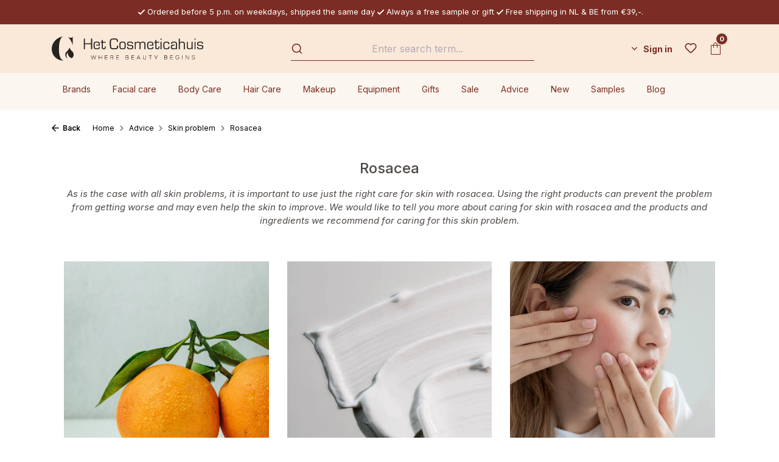

--- FILE ---
content_type: text/html; charset=UTF-8
request_url: https://hch.notfalse.dev/en/advice/skin-problem/rosacea/
body_size: 77294
content:
<!DOCTYPE html>
<html lang="en-GB"
      itemscope="itemscope"
      itemtype="https://schema.org/WebPage">


    
                            
    <head>
                                        <meta charset="utf-8">
            
                <meta name="viewport" content="width=device-width, initial-scale=1, maximum-scale=5">

                            <meta name="author"
                      content="">
                <meta name="robots"
                      content="index,follow">
                <meta name="revisit-after"
                      content="15 days">
                <meta name="keywords"
                      content="">
                <meta name="description"
                      content="The best skin care products for skin with Rosacea can be found here! Including the brands hannah, Cenzaa, Juliette Armand &amp; Oolaboo &gt; Directly from stock">
            
                                                <meta property="og:url"
                          content="https://hch.notfalse.dev/en/advice/skin-problem/rosacea/">
                    <meta property="og:type"
                          content="website">
                    <meta property="og:site_name"
                          content="Het Cosmeticahuis">
                    <meta property="og:title"
                          content="Everything for the care of Rosacea skin!">
                    <meta property="og:description"
                          content="The best skin care products for skin with Rosacea can be found here! Including the brands hannah, Cenzaa, Juliette Armand &amp; Oolaboo &gt; Directly from stock">
                    <meta property="og:image"
                          content="https://hch.notfalse.dev/media/9b/67/18/1741078436/Het Cosmeticahuis logo Horizontaal - zwart.svg?ts=1741078436">

                    <meta name="twitter:card"
                          content="summary">
                    <meta name="twitter:site"
                          content="Het Cosmeticahuis">
                    <meta name="twitter:title"
                          content="Everything for the care of Rosacea skin!">
                    <meta name="twitter:description"
                          content="The best skin care products for skin with Rosacea can be found here! Including the brands hannah, Cenzaa, Juliette Armand &amp; Oolaboo &gt; Directly from stock">
                    <meta name="twitter:image"
                          content="https://hch.notfalse.dev/media/9b/67/18/1741078436/Het Cosmeticahuis logo Horizontaal - zwart.svg?ts=1741078436">
                            
                            <meta itemprop="copyrightHolder"
                      content="Het Cosmeticahuis">
                <meta itemprop="copyrightYear"
                      content="">
                <meta itemprop="isFamilyFriendly"
                      content="true">
                <meta itemprop="image"
                      content="https://hch.notfalse.dev/media/9b/67/18/1741078436/Het Cosmeticahuis logo Horizontaal - zwart.svg?ts=1741078436">
            
                                            <meta name="theme-color"
                      content="#fff">
                            
            


                    <link rel="alternate" hreflang="en" href="https://hch.notfalse.dev/en/advice/skin-problem/rosacea/">
                    <link rel="alternate" hreflang="x-default" href="https://hch.notfalse.dev/nl/advies/huidprobleem/rosacea/">
                    <link rel="alternate" hreflang="nl" href="https://hch.notfalse.dev/nl/advies/huidprobleem/rosacea/">
                

            <script defer src=https://app.reloadify.com/assets/popups.js?reloadify_account_id=71f3fe7f-bfb9-43bf-824d-0c07368f7dff async></script>
    

        
                    <link rel="icon" href="https://hch.notfalse.dev/media/fd/9f/fc/1669104954/favicon.ico?ts=1669104954">
        
                                <link rel="apple-touch-icon"
                  href="https://hch.notfalse.dev/media/bf/ce/0f/1679651154/C-icon.png?ts=1679651154">
                    
                                    <link rel="canonical" href="https://hch.notfalse.dev/en/advice/skin-problem/rosacea/">
                    
                    <title itemprop="name">Everything for the care of Rosacea skin!</title>
        
                                                                                <link rel="stylesheet"
                      href="https://hch.notfalse.dev/theme/c194b15950120a550f5aab6af1d719bb/css/all.css?1764232134">
                                    

    
            <link rel="stylesheet" href="https://hch.notfalse.dev/bundles/moorlfoundation/storefront/css/animate.css?1764232126">
    
    
            <script type="application/javascript">window.moorlAnimationZIndex = "9000";</script>
    
            <style>
            :root {
                --moorl-advanced-search-width: 600px;
            }
        </style>
    

                
                    
    <script>
        window.features = {"V6_5_0_0":true,"v6.5.0.0":true,"V6_6_0_0":true,"v6.6.0.0":true,"V6_7_0_0":false,"v6.7.0.0":false,"V6_8_0_0":false,"v6.8.0.0":false,"ADDRESS_SELECTION_REWORK":false,"address.selection.rework":false,"DISABLE_VUE_COMPAT":false,"disable.vue.compat":false,"ACCESSIBILITY_TWEAKS":false,"accessibility.tweaks":false,"ADMIN_VITE":false,"admin.vite":false,"TELEMETRY_METRICS":false,"telemetry.metrics":false,"PERFORMANCE_TWEAKS":false,"performance.tweaks":false,"CACHE_REWORK":false,"cache.rework":false,"SSO":false,"sso":false,"RULE_BUILDER":true,"rule.builder":true,"FLOW_BUILDER":true,"flow.builder":true,"CUSTOM_PRICES":true,"custom.prices":true,"SUBSCRIPTIONS":true,"subscriptions":true,"ADVANCED_SEARCH":true,"advanced.search":true,"MULTI_INVENTORY":true,"multi.inventory":true,"RETURNS_MANAGEMENT":true,"returns.management":true,"TEXT_GENERATOR":true,"text.generator":true,"CHECKOUT_SWEETENER":true,"checkout.sweetener":true,"IMAGE_CLASSIFICATION":true,"image.classification":true,"PROPERTY_EXTRACTOR":true,"property.extractor":true,"REVIEW_SUMMARY":true,"review.summary":true,"REVIEW_TRANSLATOR":true,"review.translator":true,"CONTENT_GENERATOR":true,"content.generator":true,"EXPORT_ASSISTANT":true,"export.assistant":true,"QUICK_ORDER":true,"quick.order":true,"EMPLOYEE_MANAGEMENT":true,"employee.management":true,"QUOTE_MANAGEMENT":true,"quote.management":true,"CAPTCHA":true,"captcha":true,"NATURAL_LANGUAGE_SEARCH":true,"natural.language.search":true,"IMAGE_UPLOAD_SEARCH":true,"image.upload.search":true,"ORDER_APPROVAL":true,"order.approval":true,"SPATIAL_CMS_ELEMENT":true,"spatial.cms.element":true,"SHOPPING_LISTS":true,"shopping.lists":true,"TEXT_TO_IMAGE_GENERATION":true,"text.to.image.generation":true,"SPATIAL_SCENE_EDITOR":false,"spatial.scene.editor":false};
    </script>
        
                    <!-- WbmTagManagerAnalytics Head Snippet Start -->
    
                            
    


            <script id="wbmTagMangerDefine" type="text/javascript">
            let gtmIsTrackingProductClicks = Boolean(1),
                gtmIsTrackingAddToWishlistClicks = Boolean(),
                gtmContainerId = 'GTM-KD293XL',
                hasSWConsentSupport = Boolean();
            window.wbmScriptIsSet = false;
            window.dataLayer = window.dataLayer || [];
            window.dataLayer.push({"event":"user","id":null});
        </script>

        <script id="wbmTagMangerDataLayer" type="text/javascript">
            window.dataLayer.push({ ecommerce: null });
            window.dataLayer.push({"google_tag_params":{"ecomm_prodid":["C1330","C1150","C1520","C1892","C1860","C1808","8436037742873","8436037742606","8436037742835","8436037742767","SW10659.1","SW10659.2","111249","111429","111248"],"ecomm_category":"Rosacea","ecomm_pagetype":"category"}});

            
                

            
            let onEventDataLayer = JSON.parse('[{"event":"view_item_list","ecommerce":{"item_list_name":"Category: Rosacea","items":[{"price":60.5,"index":0,"item_id":"C1330","item_brand":"Cenzaa","item_list_id":"category_02be389c44704c1a974f293e10635c24","item_category":"Brands","item_name":"Cenzaa Calming Power 30ml","item_variant":"","item_list_name":"Category: Rosacea"},{"price":59.95,"index":1,"item_id":"C1150","item_brand":"Cenzaa","item_list_id":"category_02be389c44704c1a974f293e10635c24","item_category":"Brands","item_name":"Cenzaa Calming Senses 50ml","item_variant":"","item_list_name":"Category: Rosacea"},{"price":48.95,"index":2,"item_id":"C1520","item_brand":"Cenzaa","item_list_id":"category_02be389c44704c1a974f293e10635c24","item_category":"Brands","item_name":"Cenzaa Delight Touch 50ml","item_variant":"","item_list_name":"Category: Rosacea"},{"price":50.95,"index":3,"item_id":"C1892","item_brand":"Cenzaa","item_list_id":"category_02be389c44704c1a974f293e10635c24","item_category":"Brands","item_name":"Cenzaa Illuminating Masq 50ml","item_variant":"","item_list_name":"Category: Rosacea"},{"price":50.95,"index":4,"item_id":"C1860","item_brand":"Cenzaa","item_list_id":"category_02be389c44704c1a974f293e10635c24","item_category":"Brands","item_name":"Cenzaa Illuminating Skin Peel 10% 15ml","item_variant":"","item_list_name":"Category: Rosacea"},{"price":79.95,"index":5,"item_id":"C1808","item_brand":"Cenzaa","item_list_id":"category_02be389c44704c1a974f293e10635c24","item_category":"Brands","item_name":"Cenzaa Mandelico Glow Peel 30ml","item_variant":"","item_list_name":"Category: Rosacea"},{"price":77,"index":6,"item_id":"8436037742873","item_brand":"D-SKIN","item_list_id":"category_02be389c44704c1a974f293e10635c24","item_category":"Brands","item_name":"D-SKIN Clear Cream 50ml","item_variant":"","item_list_name":"Category: Rosacea"},{"price":31.5,"index":7,"item_id":"8436037742606","item_brand":"D-SKIN","item_list_id":"category_02be389c44704c1a974f293e10635c24","item_category":"Brands","item_name":"D-SKIN Repair Kit","item_variant":"","item_list_name":"Category: Rosacea"},{"price":82,"index":8,"item_id":"8436037742835","item_brand":"D-SKIN","item_list_id":"category_02be389c44704c1a974f293e10635c24","item_category":"Brands","item_name":"D-SKIN Shade-Away Nutrition 50ml","item_variant":"","item_list_name":"Category: Rosacea"},{"price":56,"index":9,"item_id":"8436037742767","item_brand":"D-SKIN","item_list_id":"category_02be389c44704c1a974f293e10635c24","item_category":"Brands","item_name":"D-SKIN Skin Defence Mist 100ml","item_variant":"","item_list_name":"Category: Rosacea"},{"price":38,"index":10,"item_id":"SW10659.1","item_brand":"D-SKIN","item_list_id":"category_02be389c44704c1a974f293e10635c24","item_category":"Brands","item_name":"D-SKIN Triple C Cleanser 200ml","item_variant":"","item_list_name":"Category: Rosacea"},{"price":78,"index":11,"item_id":"SW10659.2","item_brand":"D-SKIN","item_list_id":"category_02be389c44704c1a974f293e10635c24","item_category":"Brands","item_name":"D-SKIN Triple C Cleanser 450ml","item_variant":"","item_list_name":"Category: Rosacea"},{"price":66.3,"index":12,"item_id":"111249","item_brand":"Dermalogica","item_list_id":"category_02be389c44704c1a974f293e10635c24","item_category":"Daily Skin Health","item_name":"Dermalogica Daily Microfoliant 74gr","item_variant":"","item_list_name":"Category: Rosacea"},{"price":57.8,"index":13,"item_id":"111429","item_brand":"Dermalogica","item_list_id":"category_02be389c44704c1a974f293e10635c24","item_category":"Daily Skin Health","item_name":"Dermalogica Daily Microfoliant 74gr - REFILL","item_variant":"","item_list_name":"Category: Rosacea"},{"price":18.7,"index":14,"item_id":"111248","item_brand":"Dermalogica","item_list_id":"category_02be389c44704c1a974f293e10635c24","item_category":"Daily Skin Health","item_name":"Dermalogica Daily Microfoliant Travel Size 13gr","item_variant":"","item_list_name":"Category: Rosacea"}],"item_list_id":"category_02be389c44704c1a974f293e10635c24"}}]');
                    </script>    
                        <script id="wbmTagManger" type="text/javascript" >
                function getCookie(name) {
                    var cookieMatch = document.cookie.match(name + '=(.*?)(;|$)');
                    return cookieMatch && decodeURI(cookieMatch[1]);
                }

                let gtmCookieSet = getCookie('wbm-tagmanager-enabled');
                
                let googleTag = function(w,d,s,l,i){w[l]=w[l]||[];w[l].push({'gtm.start':new Date().getTime(),event:'gtm.js'});var f=d.getElementsByTagName(s)[0],j=d.createElement(s),dl=l!='dataLayer'?'&l='+l:'';j.async=true;j.src='https://journey.hetcosmeticahuis.nl/gtm.js?id='+i+dl;f.parentNode.insertBefore(j,f);}
                

                if (hasSWConsentSupport && gtmCookieSet === null) {
                    window.wbmGoogleTagmanagerId = gtmContainerId;
                    window.wbmScriptIsSet = false;
                    window.googleTag = googleTag;
                } else {
                    window.wbmScriptIsSet = true;
                    googleTag(window, document, 'script', 'dataLayer', gtmContainerId);
                    googleTag = null;

                    window.dataLayer = window.dataLayer || [];
                    function gtag() { dataLayer.push(arguments); }

                    if (hasSWConsentSupport) {
                        (() => {
                            const analyticsStorageEnabled = document.cookie.split(';').some((item) => item.trim().includes('google-analytics-enabled=1'));
                            const adsEnabled = document.cookie.split(';').some((item) => item.trim().includes('google-ads-enabled=1'));

                            gtag('consent', 'update', {
                                'ad_storage': adsEnabled ? 'granted' : 'denied',
                                'ad_user_data': adsEnabled ? 'granted' : 'denied',
                                'ad_personalization': adsEnabled ? 'granted' : 'denied',
                                'analytics_storage': analyticsStorageEnabled ? 'granted' : 'denied'
                            });
                        })();
                    }
                }

                
            </script><!-- WbmTagManagerAnalytics Head Snippet End -->
            
                                
            

    
                
        
                                    <script>
                window.activeNavigationId = '02be389c44704c1a974f293e10635c24';
                window.router = {
                    'frontend.cart.offcanvas': '/en/checkout/offcanvas',
                    'frontend.cookie.offcanvas': '/en/cookie/offcanvas',
                    'frontend.checkout.finish.page': '/en/checkout/finish',
                    'frontend.checkout.info': '/en/widgets/checkout/info',
                    'frontend.menu.offcanvas': '/en/widgets/menu/offcanvas',
                    'frontend.cms.page': '/en/widgets/cms',
                    'frontend.cms.navigation.page': '/en/widgets/cms/navigation',
                    'frontend.account.addressbook': '/en/widgets/account/address-book',
                    'frontend.country.country-data': '/en/country/country-state-data',
                    'frontend.app-system.generate-token': '/en/app-system/Placeholder/generate-token',
                    };
                window.salesChannelId = 'fa2f11d834e94d52a9ccd90940f22673';
            </script>
        

    
    
                                <script>
                
                window.breakpoints = {"xs":0,"sm":576,"md":768,"lg":992,"xl":1200,"xxl":1400};
            </script>
        
                                    <script>
                    window.customerLoggedInState = 0;

                    window.wishlistEnabled = 1;
                </script>
                    
                        
                            <script>
                window.themeAssetsPublicPath = 'https://hch.notfalse.dev/theme/08f82d9a918a4a43a073be091eca9d8b/assets/';
            </script>
        
                        
    <script>
        window.validationMessages = {"required":"Input should not be empty.","email":"Invalid email address. Email addresses must use the format \"user@example.com\".","confirmation":"Confirmation field does not match.","minLength":"Input is too short."};
    </script>
        
        
                                                    <script>
                        window.themeJsPublicPath = 'https://hch.notfalse.dev/theme/c194b15950120a550f5aab6af1d719bb/js/';
                    </script>
                                            <script type="text/javascript" src="https://hch.notfalse.dev/theme/c194b15950120a550f5aab6af1d719bb/js/storefront/storefront.js?1764232134" defer></script>
                                            <script type="text/javascript" src="https://hch.notfalse.dev/theme/c194b15950120a550f5aab6af1d719bb/js/h1web-blog/h1web-blog.js?1764232134" defer></script>
                                            <script type="text/javascript" src="https://hch.notfalse.dev/theme/c194b15950120a550f5aab6af1d719bb/js/d-h-l-parcel-shipping/d-h-l-parcel-shipping.js?1764232134" defer></script>
                                            <script type="text/javascript" src="https://hch.notfalse.dev/theme/c194b15950120a550f5aab6af1d719bb/js/dtgs-delivery-date-sw6/dtgs-delivery-date-sw6.js?1764232134" defer></script>
                                            <script type="text/javascript" src="https://hch.notfalse.dev/theme/c194b15950120a550f5aab6af1d719bb/js/not-false-algolia/not-false-algolia.js?1764232134" defer></script>
                                            <script type="text/javascript" src="https://hch.notfalse.dev/theme/c194b15950120a550f5aab6af1d719bb/js/dvsn-set-configurator/dvsn-set-configurator.js?1764232134" defer></script>
                                            <script type="text/javascript" src="https://hch.notfalse.dev/theme/c194b15950120a550f5aab6af1d719bb/js/diga-minimum-order-value/diga-minimum-order-value.js?1764232134" defer></script>
                                            <script type="text/javascript" src="https://hch.notfalse.dev/theme/c194b15950120a550f5aab6af1d719bb/js/wbm-tag-manager-analytics/wbm-tag-manager-analytics.js?1764232134" defer></script>
                                            <script type="text/javascript" src="https://hch.notfalse.dev/theme/c194b15950120a550f5aab6af1d719bb/js/not-false-configurator-popup/not-false-configurator-popup.js?1764232134" defer></script>
                                            <script type="text/javascript" src="https://hch.notfalse.dev/theme/c194b15950120a550f5aab6af1d719bb/js/moorl-foundation/moorl-foundation.js?1764232134" defer></script>
                                            <script type="text/javascript" src="https://hch.notfalse.dev/theme/c194b15950120a550f5aab6af1d719bb/js/dvsn-product-option/dvsn-product-option.js?1764232134" defer></script>
                                            <script type="text/javascript" src="https://hch.notfalse.dev/theme/c194b15950120a550f5aab6af1d719bb/js/r-h-web-cms-elements/r-h-web-cms-elements.js?1764232134" defer></script>
                                            <script type="text/javascript" src="https://hch.notfalse.dev/theme/c194b15950120a550f5aab6af1d719bb/js/subscription/subscription.js?1764232134" defer></script>
                                            <script type="text/javascript" src="https://hch.notfalse.dev/theme/c194b15950120a550f5aab6af1d719bb/js/checkout-sweetener/checkout-sweetener.js?1764232134" defer></script>
                                            <script type="text/javascript" src="https://hch.notfalse.dev/theme/c194b15950120a550f5aab6af1d719bb/js/text-translator/text-translator.js?1764232134" defer></script>
                                            <script type="text/javascript" src="https://hch.notfalse.dev/theme/c194b15950120a550f5aab6af1d719bb/js/employee-management/employee-management.js?1764232134" defer></script>
                                            <script type="text/javascript" src="https://hch.notfalse.dev/theme/c194b15950120a550f5aab6af1d719bb/js/quick-order/quick-order.js?1764232134" defer></script>
                                            <script type="text/javascript" src="https://hch.notfalse.dev/theme/c194b15950120a550f5aab6af1d719bb/js/advanced-search/advanced-search.js?1764232134" defer></script>
                                            <script type="text/javascript" src="https://hch.notfalse.dev/theme/c194b15950120a550f5aab6af1d719bb/js/captcha/captcha.js?1764232134" defer></script>
                                            <script type="text/javascript" src="https://hch.notfalse.dev/theme/c194b15950120a550f5aab6af1d719bb/js/quote-management/quote-management.js?1764232134" defer></script>
                                            <script type="text/javascript" src="https://hch.notfalse.dev/theme/c194b15950120a550f5aab6af1d719bb/js/a-i-search/a-i-search.js?1764232134" defer></script>
                                            <script type="text/javascript" src="https://hch.notfalse.dev/theme/c194b15950120a550f5aab6af1d719bb/js/spatial-cms-element/spatial-cms-element.js?1764232134" defer></script>
                                            <script type="text/javascript" src="https://hch.notfalse.dev/theme/c194b15950120a550f5aab6af1d719bb/js/order-approval/order-approval.js?1764232134" defer></script>
                                            <script type="text/javascript" src="https://hch.notfalse.dev/theme/c194b15950120a550f5aab6af1d719bb/js/shopping-list/shopping-list.js?1764232134" defer></script>
                                            <script type="text/javascript" src="https://hch.notfalse.dev/theme/c194b15950120a550f5aab6af1d719bb/js/klavi-overd/klavi-overd.js?1764232134" defer></script>
                                            <script type="text/javascript" src="https://hch.notfalse.dev/theme/c194b15950120a550f5aab6af1d719bb/js/memo-dev-web-p/memo-dev-web-p.js?1764232134" defer></script>
                                            <script type="text/javascript" src="https://hch.notfalse.dev/theme/c194b15950120a550f5aab6af1d719bb/js/het-cosmeticahuis-theme/het-cosmeticahuis-theme.js?1764232134" defer></script>
                                                        

    
        
        
        
        
    
        
        

                                
    <script>
        window.mollie_javascript_use_shopware = '0'
    </script>

            <script type="text/javascript" src="https://hch.notfalse.dev/bundles/molliepayments/mollie-payments.js?1764232125" defer></script>
    

    </head>

    <body class="is-ctl-navigation is-act-index">

            
                
    
    
            <div id="page-top" class="skip-to-content bg-primary-subtle text-primary-emphasis overflow-hidden" tabindex="-1">
            <div class="container skip-to-content-container d-flex justify-content-center visually-hidden-focusable">
                                                                                        <a href="#content-main" class="skip-to-content-link d-inline-flex text-decoration-underline m-1 p-2 fw-bold gap-2">
                                Skip to main content
                            </a>
                                            
                                                                        <a href="#header-main-search-input" class="skip-to-content-link d-inline-flex text-decoration-underline m-1 p-2 fw-bold gap-2 d-none d-sm-block">
                                Skip to search
                            </a>
                                            
                                                                        <a href="#main-navigation-menu" class="skip-to-content-link d-inline-flex text-decoration-underline m-1 p-2 fw-bold gap-2 d-none d-lg-block">
                                Skip to main navigation
                            </a>
                                                                        </div>
        </div>
        
                                <noscript>
                            <iframe src="https://journey.hetcosmeticahuis.nl/ns.html?id=GTM-KD293XL" height="0" width="0" style="display:none;visibility:hidden"></iframe>
                    </noscript>
    
                <noscript class="noscript-main">
                
    <div role="alert"
         aria-live="polite"
                  class="alert alert-info alert-has-icon">
                                                                        
                                                                                                                                                                    <span class="icon icon-info" aria-hidden="true">
                                        <svg xmlns="http://www.w3.org/2000/svg" xmlns:xlink="http://www.w3.org/1999/xlink" width="24" height="24" viewBox="0 0 24 24"><defs><path d="M12 7c.5523 0 1 .4477 1 1s-.4477 1-1 1-1-.4477-1-1 .4477-1 1-1zm1 9c0 .5523-.4477 1-1 1s-1-.4477-1-1v-5c0-.5523.4477-1 1-1s1 .4477 1 1v5zm11-4c0 6.6274-5.3726 12-12 12S0 18.6274 0 12 5.3726 0 12 0s12 5.3726 12 12zM12 2C6.4772 2 2 6.4772 2 12s4.4772 10 10 10 10-4.4772 10-10S17.5228 2 12 2z" id="icons-default-info" /></defs><use xlink:href="#icons-default-info" fill="#758CA3" fill-rule="evenodd" /></svg>
                    </span>
    
                                                        
                                    
                    <div class="alert-content-container">
                                                    
                                                        <div class="alert-content">                                                    To be able to use the full range of Shopware 6, we recommend activating Javascript in your browser.
                                                                </div>                
                                                                </div>
            </div>
            </noscript>
        

                                    <div class="topbar-wrapper">
        <div class="container">
                
    <div class="topbar">
                    <div><i class="icon-check"></i>Ordered before 5 p.m. on weekdays, shipped the same day</div>
            <div><i class="icon-check"></i>Always a free sample or gift</div>
            <div><i class="icon-check"></i>Free shipping in NL &amp; BE from €39,-.</div>
            </div>
        </div>
    </div>

    <div class="sticky-container" data-sticky-header="true">
        <header class="header-main">
                            <div class="container">
                            
        <div class="row align-items-center header-row order-1 order-md-2">
                                    <div class="col-12 col-lg-auto header-logo-col pb-sm-2 my-3 m-lg-0">
                        <div class="header-logo-main text-center">
                    <a class="header-logo-main-link"
               href="/en/"
               title="Go to homepage">
                                    <picture class="header-logo-picture d-block m-auto">
                            
                            
                                            
                
        <img src="https://hch.notfalse.dev/media/9b/67/18/1741078436/Het%20Cosmeticahuis%20logo%20Horizontaal%20-%20zwart.svg?ts=1741078436"
             alt="Go to homepage"
             class="img-fluid header-logo-main-img">
                        </picture>
                            </a>
            </div>
                </div>
            
        
                                    <div class="col-12 order-2 col-sm order-sm-1 header-search-col">
                    <div class="row">
                        <div class="col-sm-auto d-none d-sm-block d-lg-none">
                                                            <div class="nav-main-toggle">
                                                                            <button
                                            class="btn nav-main-toggle-btn header-actions-btn"
                                            type="button"
                                            data-off-canvas-menu="true"
                                            aria-label="Menu"
                                        >
                                                                                                                                                                                                            <span class="icon icon-stack">
                                        <svg xmlns="http://www.w3.org/2000/svg" xmlns:xlink="http://www.w3.org/1999/xlink" width="24" height="24" viewBox="0 0 24 24"><defs><path d="M3 13c-.5523 0-1-.4477-1-1s.4477-1 1-1h18c.5523 0 1 .4477 1 1s-.4477 1-1 1H3zm0-7c-.5523 0-1-.4477-1-1s.4477-1 1-1h18c.5523 0 1 .4477 1 1s-.4477 1-1 1H3zm0 14c-.5523 0-1-.4477-1-1s.4477-1 1-1h18c.5523 0 1 .4477 1 1s-.4477 1-1 1H3z" id="icons-default-stack" /></defs><use xlink:href="#icons-default-stack" fill="#758CA3" fill-rule="evenodd" /></svg>
                    </span>
    
                                                                                        </button>
                                                                    </div>
                                                    </div>
                        <div class="col">
                            
    <div class="collapse"
         id="searchCollapse">
        <div class="header-search my-2 m-sm-auto">
                
    
                    <form action="/en/search"
                      method="get"
                      data-search-widget="true"
                      data-search-widget-options="{&quot;searchWidgetMinChars&quot;:2}"
                      data-url="/en/suggest?search="
                      class="header-search-form">
                        <div id="algolia-search-input"
         data-algolia-autocomplete="true"
         data-algolia-autocomplete-options="{&quot;applicationId&quot;:&quot;54CPE9I4RC&quot;,&quot;searchOnlyApiKey&quot;:&quot;522f1aac92fa42c3efd44acad39ee0ca&quot;,&quot;debug&quot;:true,&quot;frontendSearchPage&quot;:&quot;https://hch.notfalse.dev/en/\/navigation\/5527f5699fa846c6993547e3452bbf50&quot;,&quot;frontendDetailPage&quot;:&quot;\/en\/detail\/%25productId%25&quot;,&quot;hitsPerPage&quot;:24,&quot;showRecentSearches&quot;:null,&quot;enableRedirectPlugin&quot;:true,&quot;searchWidgetMinChars&quot;:3,&quot;currencySymbol&quot;:&quot;\u20ac&quot;,&quot;snippets&quot;:{&quot;searchPlaceholder&quot;:&quot;Enter search term...&quot;,&quot;noResults&quot;:&quot;No results found.&quot;,&quot;fromPrice&quot;:&quot;algolia.autocomplete.fromPrice&quot;,&quot;inCategory&quot;:&quot;algolia.autocomplete.inCategory&quot;,&quot;stock&quot;:{&quot;stock_available_stock&quot;:&quot;Still %stock% available&quot;,&quot;stock_available&quot;:&quot;In stock&quot;,&quot;stock_not_available&quot;:&quot;No longer available&quot;,&quot;stock_not_available_temporary&quot;:&quot;hch.stock.stock_not_available_temporary&quot;,&quot;stock_not_available_days&quot;:&quot;Out of stock, expected within %time%&quot;}},&quot;indexName&quot;:&quot;products&quot;,&quot;ruleIds&quot;:[&quot;018d3b805b82733ab36a357f0e7c9d0f&quot;,&quot;018f7666077c7330a0f467eb8a350ad2&quot;,&quot;4c35d155801b4b75bffd326c9b962819&quot;,&quot;900f7473977b4b889d9121e92521fa24&quot;,&quot;a93dcf748cba46c1b93b11279c63e641&quot;,&quot;c81614a091074d429d8b6bca440aab6c&quot;,&quot;f142cb0c166c4e06af52765f68a1dc1c&quot;,&quot;018d3b87255d73de8d090abc9c1e8c69&quot;,&quot;fe374d69c9904b0b80aa618ece1345ad&quot;,&quot;01931ac743d0757287f0e70fa119e62f&quot;,&quot;01934de738cc7058b929482d2d09cf12&quot;,&quot;0195f5d859ec793189878a226dc4e0c4&quot;,&quot;0f887ac2fb9647338f261b4ab048cd81&quot;,&quot;3c537dcfa6dd42d6bb1dffa93d8c3583&quot;,&quot;5259fe6300a946c3bc20ba5c9dd102d8&quot;,&quot;6b2e033c50c14f90bab00a7b284f1b54&quot;,&quot;fcc04e412e4546bab51f09980d308842&quot;]}">
    </div>
                </form>
            
        </div>
    </div>
                        </div>
                    </div>
                </div>
            
        
                    <div class="col-12 order-1 col-sm-auto order-sm-2 header-actions-col">
                <div class="row no-gutters">
                                                                        <div class="col d-sm-none">
                                <div class="menu-button">
                                                                            <button
                                            class="btn nav-main-toggle-btn header-actions-btn"
                                            type="button"
                                            data-off-canvas-menu="true"
                                            aria-label="Menu"
                                        >
                                                                                                                                                                                                            <span class="icon icon-stack">
                                        <svg xmlns="http://www.w3.org/2000/svg" xmlns:xlink="http://www.w3.org/1999/xlink" width="24" height="24" viewBox="0 0 24 24"><use xlink:href="#icons-default-stack" fill="#758CA3" fill-rule="evenodd" /></svg>
                    </span>
    
                                                                                        </button>
                                                                    </div>
                            </div>
                        
                    
                                            <div class="col-auto">
                                
                
            <div class="top-bar-nav-item top-bar-language">
                            <form method="post"
                      action="/en/checkout/language"
                      class="language-form"
                      data-form-auto-submit="true">
                                
    <div class="languages-menu dropdown">
        <button class="btn dropdown-toggle top-bar-nav-btn"
            type="button"
            id="languagesDropdown-top-bar"
            data-bs-toggle="dropdown"
            aria-haspopup="true"
            aria-expanded="false"
            aria-label="Language">
        <div class="top-bar-list-icon language-flag country-gb language-en"></div>
            <i class="icon-chevron-down"></i>
        </button>
                                                    <ul class="top-bar-list dropdown-menu dropdown-menu-end"
                                    aria-label="Available languages">
                                                                            
                                                                                                                        <li class="top-bar-list-item dropdown-item">
                                                                                                                                                                                            
                                                                                                                                                    <label class="top-bar-list-label"
                                                           for="top-bar-2fbb5fe2e29a4d70aa5854ce7ce3e20b">
                                                        <input id="top-bar-2fbb5fe2e29a4d70aa5854ce7ce3e20b"
                                                               class="top-bar-list-radio"
                                                               value="2fbb5fe2e29a4d70aa5854ce7ce3e20b"
                                                               name="languageId"
                                                               type="radio"
                                                            >
                                                        <span aria-hidden="true" class="top-bar-list-icon language-flag country-nl language-nl"></span>
                                                        Dutch
                                                    </label>
                                                
                                                                                                                                    </li>
                                                                            
                                                                                                                        <li class="top-bar-list-item dropdown-item item-checked active">
                                                                                                                                                                                            
                                                                                                                                                    <label class="top-bar-list-label"
                                                           for="top-bar-0f9c1d06d898464f812382e9833d5b8c">
                                                        <input id="top-bar-0f9c1d06d898464f812382e9833d5b8c"
                                                               class="top-bar-list-radio"
                                                               value="0f9c1d06d898464f812382e9833d5b8c"
                                                               name="languageId"
                                                               type="radio"
                                                             checked>
                                                        <span aria-hidden="true" class="top-bar-list-icon language-flag country-gb language-en"></span>
                                                        English
                                                    </label>
                                                
                                                                                                                                    </li>
                                                                    </ul>
                            
            </div>

    <input name="redirectTo" type="hidden" value="frontend.navigation.page"/>

            <input name="redirectParameters[_httpCache]" type="hidden" value="1">
            <input name="redirectParameters[navigationId]" type="hidden" value="02be389c44704c1a974f293e10635c24">
                    </form>
                    </div>
                            </div>
                    
                                            <div class="col-auto">
                                
                
                            </div>
                    
                                                                        <div class="col-auto">
                                <div class="account-menu">
                                        <div class="dropdown">
            <button class="btn account-menu-btn header-actions-btn text-white"
        type="button"
        id="accountWidget"
        data-offcanvas-account-menu="true"
        data-bs-toggle="dropdown"
        aria-haspopup="true"
        aria-expanded="false"
        aria-label="Sign in"
        title="Sign in">
                Sign in
            </button>

                    <div class="dropdown-menu dropdown-menu-end account-menu-dropdown js-account-menu-dropdown"
                 aria-labelledby="accountWidget">
                

        
            <div class="offcanvas-header">
                            <button class="btn btn-secondary offcanvas-close js-offcanvas-close">
                                                                                                                                                            <span class="icon icon-x icon-sm">
                                        <svg xmlns="http://www.w3.org/2000/svg" xmlns:xlink="http://www.w3.org/1999/xlink" width="24" height="24" viewBox="0 0 24 24"><defs><path d="m10.5858 12-7.293-7.2929c-.3904-.3905-.3904-1.0237 0-1.4142.3906-.3905 1.0238-.3905 1.4143 0L12 10.5858l7.2929-7.293c.3905-.3904 1.0237-.3904 1.4142 0 .3905.3906.3905 1.0238 0 1.4143L13.4142 12l7.293 7.2929c.3904.3905.3904 1.0237 0 1.4142-.3906.3905-1.0238.3905-1.4143 0L12 13.4142l-7.2929 7.293c-.3905.3904-1.0237.3904-1.4142 0-.3905-.3906-.3905-1.0238 0-1.4143L10.5858 12z" id="icons-default-x" /></defs><use xlink:href="#icons-default-x" fill="#758CA3" fill-rule="evenodd" /></svg>
                    </span>
    
                        
                                            Close menu
                                    </button>
                    </div>
    
            <div class="offcanvas-body">
                <div class="account-menu">
                                                <div class="dropdown-header account-menu-header">
                    Your account
                </div>
                    
    
                                    <div class="account-menu-login">
                                            <a href="/en/account/login"
                           title="Log in"
                           class="btn btn-primary account-menu-login-button">
                            Log in
                        </a>
                    
                                            <div class="account-menu-register">
                            or
                            <a href="/en/account/login"
                               title="Sign up">
                                sign up
                            </a>
                        </div>
                                    </div>
                    
                    <div class="account-menu-links">
                    <div class="header-account-menu">
        <div class="card account-menu-inner">
                                                    
    
                                                <nav class="list-group list-group-flush account-aside-list-group">
                                                
                                                                <a href="/en/account"
                                   title="Overview"
                                   class="list-group-item list-group-item-action account-aside-item"
                                   >
                                    Overview
                                </a>
                            
                                                                <a href="/en/account/profile"
                                   title="Your profile"
                                   class="list-group-item list-group-item-action account-aside-item"
                                   >
                                    Your profile
                                </a>
                            

                
                
                                                            <a href="/en/account/address"
                                   title="Addresses"
                                   class="list-group-item list-group-item-action account-aside-item"
                                   >
                                    Addresses
                                </a>
                            
                                                                                                                        <a href="/en/account/payment"
                                   title="Payment methods"
                                   class="list-group-item list-group-item-action account-aside-item"
                                   >
                                    Payment methods
                                </a>
                                                            
                                                            <a href="/en/account/order"
                                   title="Orders"
                                   class="list-group-item list-group-item-action account-aside-item"
                                   >
                                    Orders
                                </a>
                                                    

    


                                    
                <a href="/en/account/subscription"
                   class="list-group-item list-group-item-action account-aside-item"
                   >
                    Subscriptions
                </a>
                    

                

                

            

    
                        </nav>
                            
                                                </div>
    </div>
            </div>
            </div>
        </div>
                </div>
            </div>
                                </div>
                            </div>
                        
                    
                                            <div class="col-auto d-sm-none">
                            <div class="search-toggle">
                                <button class="btn header-actions-btn search-toggle-btn js-search-toggle-btn collapsed"
                                        type="button"
                                        data-bs-toggle="collapse"
                                        data-bs-target="#searchCollapse"
                                        aria-expanded="false"
                                        aria-controls="searchCollapse"
                                        aria-label="Search">
                                                                                                                                                    <span class="icon icon-search">
                                        <svg xmlns="http://www.w3.org/2000/svg" xmlns:xlink="http://www.w3.org/1999/xlink" width="24" height="24" viewBox="0 0 24 24"><defs><path d="M10.0944 16.3199 4.707 21.707c-.3905.3905-1.0237.3905-1.4142 0-.3905-.3905-.3905-1.0237 0-1.4142L8.68 14.9056C7.6271 13.551 7 11.8487 7 10c0-4.4183 3.5817-8 8-8s8 3.5817 8 8-3.5817 8-8 8c-1.8487 0-3.551-.627-4.9056-1.6801zM15 16c3.3137 0 6-2.6863 6-6s-2.6863-6-6-6-6 2.6863-6 6 2.6863 6 6 6z" id="icons-default-search" /></defs><use xlink:href="#icons-default-search" fill="#758CA3" fill-rule="evenodd" /></svg>
                    </span>
    
                                    </button>
                            </div>
                        </div>
                    
                                                                            <div class="col-auto">
                                    <div class="header-wishlist">
                                        <a class="btn header-wishlist-btn header-actions-btn"
                                           href="/en/wishlist"
                                           title="Wishlist"
                                           aria-label="Wishlist">
                                                
            <span class="header-wishlist-icon">
                                                                                                                            <span class="icon icon-heart">
                                        <svg xmlns="http://www.w3.org/2000/svg" xmlns:xlink="http://www.w3.org/1999/xlink" width="24" height="24" viewBox="0 0 24 24"><defs><path d="M20.0139 12.2998c1.8224-1.8224 1.8224-4.7772 0-6.5996-1.8225-1.8225-4.7772-1.8225-6.5997 0L12 7.1144l-1.4142-1.4142c-1.8225-1.8225-4.7772-1.8225-6.5997 0-1.8224 1.8224-1.8224 4.7772 0 6.5996l7.519 7.519a.7.7 0 0 0 .9899 0l7.5189-7.519zm1.4142 1.4142-7.519 7.519c-1.0543 1.0544-2.7639 1.0544-3.8183 0L2.572 13.714c-2.6035-2.6035-2.6035-6.8245 0-9.428 2.6035-2.6035 6.8246-2.6035 9.4281 0 2.6035-2.6035 6.8246-2.6035 9.428 0 2.6036 2.6035 2.6036 6.8245 0 9.428z" id="icons-default-heart" /></defs><use xlink:href="#icons-default-heart" fill="#758CA3" fill-rule="evenodd" /></svg>
                    </span>
    
            </span>
    
    
    
    <span class="badge bg-primary header-wishlist-badge"
          id="wishlist-basket"
          data-wishlist-storage="true"
          data-wishlist-storage-options="{&quot;listPath&quot;:&quot;\/en\/wishlist\/list&quot;,&quot;mergePath&quot;:&quot;\/en\/wishlist\/merge&quot;,&quot;pageletPath&quot;:&quot;\/en\/wishlist\/merge\/pagelet&quot;}"
          data-wishlist-widget="true"
          data-wishlist-widget-options="{&quot;showCounter&quot;:true}"
    ></span>
                                        </a>
                                    </div>
                                </div>
                            
                    
                                            <div class="col-auto">
                            <div
                                class="header-cart"
                                                                                                    data-off-canvas-cart="true"
                                                            >
                                <a class="btn header-cart-btn header-actions-btn"
                                   href="/en/checkout/cart"
                                   data-cart-widget="true"
                                   title="Shopping cart"
                                   aria-label="0">
                                        <span class="header-cart-icon d-flex align-center">
        <i class="icon-bag"></i>
    </span>
    <span class="badge -primary header-cart-badge">0</span>
                                </a>
                            </div>
                        </div>
                                    </div>
            </div>
            </div>
                </div>
                    </header>

        <div class="nav-main">
                                
    <div class="main-navigation-wrapper-dropdown">
            <div class="main-navigation"
         id="mainNavigation"
         data-flyout-menu="true">
                    <div class="container">
                                    <nav class="nav main-navigation-menu"
                        id="main-navigation-menu"
                        aria-label="Main navigation"
                        itemscope="itemscope"
                        itemtype="https://schema.org/SiteNavigationElement">
                        
                            
                                
                    
                    <div class="nav-link main-navigation-link dropdown has-children">
                                                <a class="main-navigation-link-text has-children"
                       href="https://hch.notfalse.dev/en/brands/"
                       itemprop="url"
                                              title="Brands">
                            <span itemprop="name">
                                Brands
                                                                                                                                                                                                            </span>
                    </a>
                            
                        </div>
                            
                    <div class="nav-link main-navigation-link dropdown has-children">
                                                <a class="main-navigation-link-text has-children"
                       href="https://hch.notfalse.dev/en/facial-care/"
                       itemprop="url"
                                              title="Facial care">
                            <span itemprop="name">
                                Facial care
                                                                                                                                                                                                            </span>
                    </a>
                            
                                                <div class="dropdown-menu dropdown-menu-level-0">
                                                        
                    
                    <div class="nav-link main-navigation-link dropdown has-children dropright">
                                                <a class="main-navigation-link-text has-children"
                       href="https://hch.notfalse.dev/en/facial-care/facial-cleansers/"
                       itemprop="url"
                                              title="Facial cleansers">
                            <span itemprop="name">
                                Facial cleansers
                                                                                                                                                                                                                                                                        <span class="icon icon-arrow-medium-right icon-xs">
                                        <svg xmlns="http://www.w3.org/2000/svg" xmlns:xlink="http://www.w3.org/1999/xlink" width="16" height="16" viewBox="0 0 16 16"><defs><path id="icons-solid-arrow-medium-right" d="M4.7071 5.2929c-.3905-.3905-1.0237-.3905-1.4142 0-.3905.3905-.3905 1.0237 0 1.4142l4 4c.3905.3905 1.0237.3905 1.4142 0l4-4c.3905-.3905.3905-1.0237 0-1.4142-.3905-.3905-1.0237-.3905-1.4142 0L8 8.5858l-3.2929-3.293z" /></defs><use transform="rotate(-90 8 8)" xlink:href="#icons-solid-arrow-medium-right" fill="#758CA3" fill-rule="evenodd" /></svg>
                    </span>
    
                                                                                                                                            </span>
                    </a>
                            
                                                <div class="dropdown-menu dropdown-menu-level-1">
                                                        
                    
                    <div class="nav-link main-navigation-link has-no-children dropright">
                                                <a class="main-navigation-link-text has-no-children"
                       href="https://hch.notfalse.dev/en/facial-care/facial-cleansers/top-10/"
                       itemprop="url"
                                              title="Top 10">
                            <span itemprop="name">
                                Top 10
                                                            </span>
                    </a>
                            
                        </div>
                            
                    <div class="nav-link main-navigation-link has-no-children dropright">
                                                <a class="main-navigation-link-text has-no-children"
                       href="https://hch.notfalse.dev/en/facial-care/facial-cleansers/cleansing-milk/"
                       itemprop="url"
                                              title="Cleansing milk">
                            <span itemprop="name">
                                Cleansing milk
                                                            </span>
                    </a>
                            
                        </div>
                            
                    <div class="nav-link main-navigation-link has-no-children dropright">
                                                <a class="main-navigation-link-text has-no-children"
                       href="https://hch.notfalse.dev/en/facial-care/facial-cleansers/cleansing-oil/"
                       itemprop="url"
                                              title="Cleansing oil">
                            <span itemprop="name">
                                Cleansing oil
                                                            </span>
                    </a>
                            
                        </div>
                            
                    <div class="nav-link main-navigation-link has-no-children dropright">
                                                <a class="main-navigation-link-text has-no-children"
                       href="https://hch.notfalse.dev/en/facial-care/facial-cleansers/cleansing-gel/"
                       itemprop="url"
                                              title="Cleansing gel">
                            <span itemprop="name">
                                Cleansing gel
                                                            </span>
                    </a>
                            
                        </div>
                            
                    <div class="nav-link main-navigation-link has-no-children dropright">
                                                <a class="main-navigation-link-text has-no-children"
                       href="https://hch.notfalse.dev/en/facial-care/facial-cleansers/cleaning-foam/"
                       itemprop="url"
                                              title="Cleaning foam">
                            <span itemprop="name">
                                Cleaning foam
                                                            </span>
                    </a>
                            
                        </div>
                            
                    <div class="nav-link main-navigation-link has-no-children dropright">
                                                <a class="main-navigation-link-text has-no-children"
                       href="https://hch.notfalse.dev/en/facial-care/facial-cleansers/cleansing-cream/"
                       itemprop="url"
                                              title=" Cleansing cream">
                            <span itemprop="name">
                                 Cleansing cream
                                                            </span>
                    </a>
                            
                        </div>
                            
                    <div class="nav-link main-navigation-link has-no-children dropright">
                                                <a class="main-navigation-link-text has-no-children"
                       href="https://hch.notfalse.dev/en/facial-care/facial-cleansers/make-up-remover/"
                       itemprop="url"
                                              title="Make-up remover">
                            <span itemprop="name">
                                Make-up remover
                                                            </span>
                    </a>
                            
                        </div>
                            
                    <div class="nav-link main-navigation-link has-no-children dropright">
                                                <a class="main-navigation-link-text has-no-children"
                       href="https://hch.notfalse.dev/en/facial-care/facial-cleansers/cleaning-sponges/"
                       itemprop="url"
                                              title="Cleaning Sponges">
                            <span itemprop="name">
                                Cleaning Sponges
                                                            </span>
                    </a>
                            
                        </div>
                            
                    <div class="nav-link main-navigation-link has-no-children dropright">
                                                <a class="main-navigation-link-text has-no-children"
                       href="https://hch.notfalse.dev/en/facial-care/facial-cleansers/cleansing-wipes/"
                       itemprop="url"
                                              title="Cleansing wipes">
                            <span itemprop="name">
                                Cleansing wipes
                                                            </span>
                    </a>
                            
                        </div>
                            
                    <div class="nav-link main-navigation-link has-no-children dropright">
                                                <a class="main-navigation-link-text has-no-children"
                       href="https://hch.notfalse.dev/en/facial-care/facial-cleansers/cleansing-pads/"
                       itemprop="url"
                                              title="Cleansing pads">
                            <span itemprop="name">
                                Cleansing pads
                                                            </span>
                    </a>
                            
                        </div>
                            
                    <div class="nav-link main-navigation-link has-no-children dropright">
                                                <a class="main-navigation-link-text has-no-children"
                       href="https://hch.notfalse.dev/en/facial-care/facial-cleansers/cleansing-brushes/"
                       itemprop="url"
                                              title="Cleansing brushes">
                            <span itemprop="name">
                                Cleansing brushes
                                                            </span>
                    </a>
                            
                        </div>
                            
                    <div class="nav-link main-navigation-link has-no-children dropright">
                                                <a class="main-navigation-link-text has-no-children"
                       href="https://hch.notfalse.dev/en/facial-care/facial-cleansers/cleaning-bars/"
                       itemprop="url"
                                              title="Cleaning Bars">
                            <span itemprop="name">
                                Cleaning Bars
                                                            </span>
                    </a>
                            
                        </div>
                                                        </div>
                                        </div>
                            
                    <div class="nav-link main-navigation-link dropdown has-children dropright">
                                                <a class="main-navigation-link-text has-children"
                       href="https://hch.notfalse.dev/en/facial-care/facial-lotions/"
                       itemprop="url"
                                              title="Facial lotions">
                            <span itemprop="name">
                                Facial lotions
                                                                                                                                                                                                                                                                        <span class="icon icon-arrow-medium-right icon-xs">
                                        <svg xmlns="http://www.w3.org/2000/svg" xmlns:xlink="http://www.w3.org/1999/xlink" width="16" height="16" viewBox="0 0 16 16"><use transform="rotate(-90 8 8)" xlink:href="#icons-solid-arrow-medium-right" fill="#758CA3" fill-rule="evenodd" /></svg>
                    </span>
    
                                                                                                                                            </span>
                    </a>
                            
                                                <div class="dropdown-menu dropdown-menu-level-1">
                                                        
                    
                    <div class="nav-link main-navigation-link has-no-children dropright">
                                                <a class="main-navigation-link-text has-no-children"
                       href="https://hch.notfalse.dev/en/facial-care/facial-lotions/top-10/"
                       itemprop="url"
                                              title="Top 10">
                            <span itemprop="name">
                                Top 10
                                                            </span>
                    </a>
                            
                        </div>
                            
                    <div class="nav-link main-navigation-link has-no-children dropright">
                                                <a class="main-navigation-link-text has-no-children"
                       href="https://hch.notfalse.dev/en/facial-care/facial-lotions/emulsion/"
                       itemprop="url"
                                              title="Emulsion">
                            <span itemprop="name">
                                Emulsion
                                                            </span>
                    </a>
                            
                        </div>
                            
                    <div class="nav-link main-navigation-link has-no-children dropright">
                                                <a class="main-navigation-link-text has-no-children"
                       href="https://hch.notfalse.dev/en/facial-care/facial-lotions/tonic/"
                       itemprop="url"
                                              title="Tonic">
                            <span itemprop="name">
                                Tonic
                                                            </span>
                    </a>
                            
                        </div>
                            
                    <div class="nav-link main-navigation-link has-no-children dropright">
                                                <a class="main-navigation-link-text has-no-children"
                       href="https://hch.notfalse.dev/en/facial-care/facial-lotions/spray/"
                       itemprop="url"
                                              title="Spray">
                            <span itemprop="name">
                                Spray
                                                            </span>
                    </a>
                            
                        </div>
                                                        </div>
                                        </div>
                            
                    <div class="nav-link main-navigation-link dropdown has-children dropright">
                                                <a class="main-navigation-link-text has-children"
                       href="https://hch.notfalse.dev/en/facial-care/serums/"
                       itemprop="url"
                                              title="Serums">
                            <span itemprop="name">
                                Serums
                                                                                                                                                                                                                                                                        <span class="icon icon-arrow-medium-right icon-xs">
                                        <svg xmlns="http://www.w3.org/2000/svg" xmlns:xlink="http://www.w3.org/1999/xlink" width="16" height="16" viewBox="0 0 16 16"><use transform="rotate(-90 8 8)" xlink:href="#icons-solid-arrow-medium-right" fill="#758CA3" fill-rule="evenodd" /></svg>
                    </span>
    
                                                                                                                                            </span>
                    </a>
                            
                                                <div class="dropdown-menu dropdown-menu-level-1">
                                                        
                    
                    <div class="nav-link main-navigation-link has-no-children dropright">
                                                <a class="main-navigation-link-text has-no-children"
                       href="https://hch.notfalse.dev/en/facial-care/serums/top-10/"
                       itemprop="url"
                                              title="Top 10">
                            <span itemprop="name">
                                Top 10
                                                            </span>
                    </a>
                            
                        </div>
                            
                    <div class="nav-link main-navigation-link has-no-children dropright">
                                                <a class="main-navigation-link-text has-no-children"
                       href="https://hch.notfalse.dev/en/facial-care/serums/vitamin-c-serum/"
                       itemprop="url"
                                              title="Vitamin C Serum">
                            <span itemprop="name">
                                Vitamin C Serum
                                                            </span>
                    </a>
                            
                        </div>
                            
                    <div class="nav-link main-navigation-link has-no-children dropright">
                                                <a class="main-navigation-link-text has-no-children"
                       href="https://hch.notfalse.dev/en/facial-care/serums/retinol-serum/"
                       itemprop="url"
                                              title="Retinol Serum">
                            <span itemprop="name">
                                Retinol Serum
                                                            </span>
                    </a>
                            
                        </div>
                            
                    <div class="nav-link main-navigation-link has-no-children dropright">
                                                <a class="main-navigation-link-text has-no-children"
                       href="https://hch.notfalse.dev/en/facial-care/serums/hyaluronic-serum/"
                       itemprop="url"
                                              title="Hyaluronic Serum">
                            <span itemprop="name">
                                Hyaluronic Serum
                                                            </span>
                    </a>
                            
                        </div>
                            
                    <div class="nav-link main-navigation-link has-no-children dropright">
                                                <a class="main-navigation-link-text has-no-children"
                       href="https://hch.notfalse.dev/en/facial-care/serums/salicyl-serum/"
                       itemprop="url"
                                              title="Salicyl Serum">
                            <span itemprop="name">
                                Salicyl Serum
                                                            </span>
                    </a>
                            
                        </div>
                            
                    <div class="nav-link main-navigation-link has-no-children dropright">
                                                <a class="main-navigation-link-text has-no-children"
                       href="https://hch.notfalse.dev/en/facial-care/serums/glycol-serum/"
                       itemprop="url"
                                              title="Glycol Serum">
                            <span itemprop="name">
                                Glycol Serum
                                                            </span>
                    </a>
                            
                        </div>
                            
                    <div class="nav-link main-navigation-link has-no-children dropright">
                                                <a class="main-navigation-link-text has-no-children"
                       href="https://hch.notfalse.dev/en/facial-care/serums/resveratrol-serum/"
                       itemprop="url"
                                              title="Resveratrol Serum">
                            <span itemprop="name">
                                Resveratrol Serum
                                                            </span>
                    </a>
                            
                        </div>
                            
                    <div class="nav-link main-navigation-link has-no-children dropright">
                                                <a class="main-navigation-link-text has-no-children"
                       href="https://hch.notfalse.dev/en/facial-care/serums/collagen-serum/"
                       itemprop="url"
                                              title="Collagen Serum">
                            <span itemprop="name">
                                Collagen Serum
                                                            </span>
                    </a>
                            
                        </div>
                            
                    <div class="nav-link main-navigation-link has-no-children dropright">
                                                <a class="main-navigation-link-text has-no-children"
                       href="https://hch.notfalse.dev/en/facial-care/serums/boosters/"
                       itemprop="url"
                                              title="Boosters">
                            <span itemprop="name">
                                Boosters
                                                            </span>
                    </a>
                            
                        </div>
                            
                    <div class="nav-link main-navigation-link has-no-children dropright">
                                                <a class="main-navigation-link-text has-no-children"
                       href="https://hch.notfalse.dev/en/facial-care/serums/ampoules/"
                       itemprop="url"
                                              title="Ampoules">
                            <span itemprop="name">
                                Ampoules
                                                            </span>
                    </a>
                            
                        </div>
                            
                    <div class="nav-link main-navigation-link has-no-children dropright">
                                                <a class="main-navigation-link-text has-no-children"
                       href="https://hch.notfalse.dev/en/facial-care/serums/facial-oil/"
                       itemprop="url"
                                              title="Facial oil">
                            <span itemprop="name">
                                Facial oil
                                                            </span>
                    </a>
                            
                        </div>
                                                        </div>
                                        </div>
                            
                    <div class="nav-link main-navigation-link dropdown has-children dropright">
                                                <a class="main-navigation-link-text has-children"
                       href="https://hch.notfalse.dev/en/facial-care/face-creams/"
                       itemprop="url"
                                              title="Face creams">
                            <span itemprop="name">
                                Face creams
                                                                                                                                                                                                                                                                        <span class="icon icon-arrow-medium-right icon-xs">
                                        <svg xmlns="http://www.w3.org/2000/svg" xmlns:xlink="http://www.w3.org/1999/xlink" width="16" height="16" viewBox="0 0 16 16"><use transform="rotate(-90 8 8)" xlink:href="#icons-solid-arrow-medium-right" fill="#758CA3" fill-rule="evenodd" /></svg>
                    </span>
    
                                                                                                                                            </span>
                    </a>
                            
                                                <div class="dropdown-menu dropdown-menu-level-1">
                                                        
                    
                    <div class="nav-link main-navigation-link has-no-children dropright">
                                                <a class="main-navigation-link-text has-no-children"
                       href="https://hch.notfalse.dev/en/facial-care/face-creams/day-creams/"
                       itemprop="url"
                                              title="Day creams">
                            <span itemprop="name">
                                Day creams
                                                            </span>
                    </a>
                            
                        </div>
                            
                    <div class="nav-link main-navigation-link has-no-children dropright">
                                                <a class="main-navigation-link-text has-no-children"
                       href="https://hch.notfalse.dev/en/facial-care/face-creams/night-creams/"
                       itemprop="url"
                                              title="Night creams">
                            <span itemprop="name">
                                Night creams
                                                            </span>
                    </a>
                            
                        </div>
                            
                    <div class="nav-link main-navigation-link has-no-children dropright">
                                                <a class="main-navigation-link-text has-no-children"
                       href="https://hch.notfalse.dev/en/facial-care/face-creams/day-and-night-creams/"
                       itemprop="url"
                                              title="Day and night creams">
                            <span itemprop="name">
                                Day and night creams
                                                            </span>
                    </a>
                            
                        </div>
                            
                    <div class="nav-link main-navigation-link has-no-children dropright">
                                                <a class="main-navigation-link-text has-no-children"
                       href="https://hch.notfalse.dev/en/facial-care/face-creams/anti-aging-creams/"
                       itemprop="url"
                                              title="Anti Aging Creams">
                            <span itemprop="name">
                                Anti Aging Creams
                                                            </span>
                    </a>
                            
                        </div>
                            
                    <div class="nav-link main-navigation-link has-no-children dropright">
                                                <a class="main-navigation-link-text has-no-children"
                       href="https://hch.notfalse.dev/en/facial-care/face-creams/bb-creams/"
                       itemprop="url"
                                              title="BB Creams">
                            <span itemprop="name">
                                BB Creams
                                                            </span>
                    </a>
                            
                        </div>
                            
                    <div class="nav-link main-navigation-link dropdown has-children dropright">
                                                <a class="main-navigation-link-text has-children"
                       href="https://hch.notfalse.dev/en/facial-care/face-creams/eye-creams/"
                       itemprop="url"
                                              title="Eye creams">
                            <span itemprop="name">
                                Eye creams
                                                                                                                                                                                                                                                                        <span class="icon icon-arrow-medium-right icon-xs">
                                        <svg xmlns="http://www.w3.org/2000/svg" xmlns:xlink="http://www.w3.org/1999/xlink" width="16" height="16" viewBox="0 0 16 16"><use transform="rotate(-90 8 8)" xlink:href="#icons-solid-arrow-medium-right" fill="#758CA3" fill-rule="evenodd" /></svg>
                    </span>
    
                                                                                                                                            </span>
                    </a>
                            
                                                <div class="dropdown-menu dropdown-menu-level-2">
                                                        
                    
                    <div class="nav-link main-navigation-link has-no-children dropright">
                                                <a class="main-navigation-link-text has-no-children"
                       href="https://hch.notfalse.dev/en/facial-care/face-creams/eye-creams/top-10/"
                       itemprop="url"
                                              title="Top 10">
                            <span itemprop="name">
                                Top 10
                                                            </span>
                    </a>
                            
                        </div>
                                                        </div>
                                        </div>
                            
                    <div class="nav-link main-navigation-link dropdown has-children dropright">
                                                <a class="main-navigation-link-text has-children"
                       href="https://hch.notfalse.dev/en/facial-care/face-creams/sunscreens/"
                       itemprop="url"
                                              title="Sunscreens">
                            <span itemprop="name">
                                Sunscreens
                                                                                                                                                                                                                                                                        <span class="icon icon-arrow-medium-right icon-xs">
                                        <svg xmlns="http://www.w3.org/2000/svg" xmlns:xlink="http://www.w3.org/1999/xlink" width="16" height="16" viewBox="0 0 16 16"><use transform="rotate(-90 8 8)" xlink:href="#icons-solid-arrow-medium-right" fill="#758CA3" fill-rule="evenodd" /></svg>
                    </span>
    
                                                                                                                                            </span>
                    </a>
                            
                                                <div class="dropdown-menu dropdown-menu-level-2">
                                                        
                    
                    <div class="nav-link main-navigation-link has-no-children dropright">
                                                <a class="main-navigation-link-text has-no-children"
                       href="https://hch.notfalse.dev/en/facial-care/face-creams/sunscreens/spf-6/"
                       itemprop="url"
                                              title="SPF 6">
                            <span itemprop="name">
                                SPF 6
                                                            </span>
                    </a>
                            
                        </div>
                            
                    <div class="nav-link main-navigation-link has-no-children dropright">
                                                <a class="main-navigation-link-text has-no-children"
                       href="https://hch.notfalse.dev/en/facial-care/face-creams/sunscreens/spf-10/"
                       itemprop="url"
                                              title="SPF 10">
                            <span itemprop="name">
                                SPF 10
                                                            </span>
                    </a>
                            
                        </div>
                            
                    <div class="nav-link main-navigation-link has-no-children dropright">
                                                <a class="main-navigation-link-text has-no-children"
                       href="https://hch.notfalse.dev/en/facial-care/face-creams/sunscreens/spf-15/"
                       itemprop="url"
                                              title="SPF 15">
                            <span itemprop="name">
                                SPF 15
                                                            </span>
                    </a>
                            
                        </div>
                            
                    <div class="nav-link main-navigation-link has-no-children dropright">
                                                <a class="main-navigation-link-text has-no-children"
                       href="https://hch.notfalse.dev/en/facial-care/face-creams/sunscreens/spf-25/"
                       itemprop="url"
                                              title="SPF 25">
                            <span itemprop="name">
                                SPF 25
                                                            </span>
                    </a>
                            
                        </div>
                            
                    <div class="nav-link main-navigation-link has-no-children dropright">
                                                <a class="main-navigation-link-text has-no-children"
                       href="https://hch.notfalse.dev/en/facial-care/face-creams/sunscreens/spf-30/"
                       itemprop="url"
                                              title="SPF 30">
                            <span itemprop="name">
                                SPF 30
                                                            </span>
                    </a>
                            
                        </div>
                            
                    <div class="nav-link main-navigation-link has-no-children dropright">
                                                <a class="main-navigation-link-text has-no-children"
                       href="https://hch.notfalse.dev/en/facial-care/face-creams/sunscreens/spf-50/"
                       itemprop="url"
                                              title="SPF 50">
                            <span itemprop="name">
                                SPF 50
                                                            </span>
                    </a>
                            
                        </div>
                            
                    <div class="nav-link main-navigation-link has-no-children dropright">
                                                <a class="main-navigation-link-text has-no-children"
                       href="https://hch.notfalse.dev/en/facial-care/face-creams/sunscreens/aftersun/"
                       itemprop="url"
                                              title="Aftersun">
                            <span itemprop="name">
                                Aftersun
                                                            </span>
                    </a>
                            
                        </div>
                                                        </div>
                                        </div>
                            
                    <div class="nav-link main-navigation-link has-no-children dropright">
                                                <a class="main-navigation-link-text has-no-children"
                       href="https://hch.notfalse.dev/en/facial-care/face-creams/neck-decollete-creams/"
                       itemprop="url"
                                              title="Neck/Decollete creams">
                            <span itemprop="name">
                                Neck/Decollete creams
                                                            </span>
                    </a>
                            
                        </div>
                                                        </div>
                                        </div>
                            
                    <div class="nav-link main-navigation-link dropdown has-children dropright">
                                                <a class="main-navigation-link-text has-children"
                       href="https://hch.notfalse.dev/en/facial-care/face-masks/"
                       itemprop="url"
                                              title="Face masks">
                            <span itemprop="name">
                                Face masks
                                                                                                                                                                                                                                                                        <span class="icon icon-arrow-medium-right icon-xs">
                                        <svg xmlns="http://www.w3.org/2000/svg" xmlns:xlink="http://www.w3.org/1999/xlink" width="16" height="16" viewBox="0 0 16 16"><use transform="rotate(-90 8 8)" xlink:href="#icons-solid-arrow-medium-right" fill="#758CA3" fill-rule="evenodd" /></svg>
                    </span>
    
                                                                                                                                            </span>
                    </a>
                            
                                                <div class="dropdown-menu dropdown-menu-level-1">
                                                        
                    
                    <div class="nav-link main-navigation-link has-no-children dropright">
                                                <a class="main-navigation-link-text has-no-children"
                       href="https://hch.notfalse.dev/en/facial-care/face-masks/top-10/"
                       itemprop="url"
                                              title="Top 10">
                            <span itemprop="name">
                                Top 10
                                                            </span>
                    </a>
                            
                        </div>
                                                        </div>
                                        </div>
                            
                    <div class="nav-link main-navigation-link dropdown has-children dropright">
                                                <a class="main-navigation-link-text has-children"
                       href="https://hch.notfalse.dev/en/facial-care/peelings/"
                       itemprop="url"
                                              title="Peelings">
                            <span itemprop="name">
                                Peelings
                                                                                                                                                                                                                                                                        <span class="icon icon-arrow-medium-right icon-xs">
                                        <svg xmlns="http://www.w3.org/2000/svg" xmlns:xlink="http://www.w3.org/1999/xlink" width="16" height="16" viewBox="0 0 16 16"><use transform="rotate(-90 8 8)" xlink:href="#icons-solid-arrow-medium-right" fill="#758CA3" fill-rule="evenodd" /></svg>
                    </span>
    
                                                                                                                                            </span>
                    </a>
                            
                                                <div class="dropdown-menu dropdown-menu-level-1">
                                                        
                    
                    <div class="nav-link main-navigation-link has-no-children dropright">
                                                <a class="main-navigation-link-text has-no-children"
                       href="https://hch.notfalse.dev/en/facial-care/peelings/top-10/"
                       itemprop="url"
                                              title="Top 10">
                            <span itemprop="name">
                                Top 10
                                                            </span>
                    </a>
                            
                        </div>
                                                        </div>
                                        </div>
                            
                    <div class="nav-link main-navigation-link has-no-children dropright">
                                                <a class="main-navigation-link-text has-no-children"
                       href="https://hch.notfalse.dev/en/facial-care/spot-treatments/"
                       itemprop="url"
                                              title="Spot Treatments">
                            <span itemprop="name">
                                Spot Treatments
                                                            </span>
                    </a>
                            
                        </div>
                            
                    <div class="nav-link main-navigation-link has-no-children dropright">
                                                <a class="main-navigation-link-text has-no-children"
                       href="https://hch.notfalse.dev/en/facial-care/aftershave/"
                       itemprop="url"
                                              title="Aftershave">
                            <span itemprop="name">
                                Aftershave
                                                            </span>
                    </a>
                            
                        </div>
                            
                    <div class="nav-link main-navigation-link has-no-children dropright">
                                                <a class="main-navigation-link-text has-no-children"
                       href="https://hch.notfalse.dev/en/facial-care/travel-sizes/"
                       itemprop="url"
                                              title="Travel Sizes">
                            <span itemprop="name">
                                Travel Sizes
                                                            </span>
                    </a>
                            
                        </div>
                            
                    <div class="nav-link main-navigation-link dropdown has-children dropright">
                                                <a class="main-navigation-link-text has-children"
                       href="https://hch.notfalse.dev/en/facial-care/skincare-sets/"
                       itemprop="url"
                                              title=" Skincare sets">
                            <span itemprop="name">
                                 Skincare sets
                                                                                                                                                                                                                                                                        <span class="icon icon-arrow-medium-right icon-xs">
                                        <svg xmlns="http://www.w3.org/2000/svg" xmlns:xlink="http://www.w3.org/1999/xlink" width="16" height="16" viewBox="0 0 16 16"><use transform="rotate(-90 8 8)" xlink:href="#icons-solid-arrow-medium-right" fill="#758CA3" fill-rule="evenodd" /></svg>
                    </span>
    
                                                                                                                                            </span>
                    </a>
                            
                                                <div class="dropdown-menu dropdown-menu-level-1">
                                                        
                    
                    <div class="nav-link main-navigation-link has-no-children dropright">
                                                <a class="main-navigation-link-text has-no-children"
                       href="https://hch.notfalse.dev/en/facial-care/skincare-sets/normal-skin/"
                       itemprop="url"
                                              title="Normal skin">
                            <span itemprop="name">
                                Normal skin
                                                            </span>
                    </a>
                            
                        </div>
                            
                    <div class="nav-link main-navigation-link has-no-children dropright">
                                                <a class="main-navigation-link-text has-no-children"
                       href="https://hch.notfalse.dev/en/facial-care/skincare-sets/oily-skin/"
                       itemprop="url"
                                              title="Oily skin">
                            <span itemprop="name">
                                Oily skin
                                                            </span>
                    </a>
                            
                        </div>
                            
                    <div class="nav-link main-navigation-link has-no-children dropright">
                                                <a class="main-navigation-link-text has-no-children"
                       href="https://hch.notfalse.dev/en/facial-care/skincare-sets/dry-skin/"
                       itemprop="url"
                                              title="Dry skin">
                            <span itemprop="name">
                                Dry skin
                                                            </span>
                    </a>
                            
                        </div>
                            
                    <div class="nav-link main-navigation-link has-no-children dropright">
                                                <a class="main-navigation-link-text has-no-children"
                       href="https://hch.notfalse.dev/en/facial-care/skincare-sets/sensitive-skin/"
                       itemprop="url"
                                              title="Sensitive skin">
                            <span itemprop="name">
                                Sensitive skin
                                                            </span>
                    </a>
                            
                        </div>
                            
                    <div class="nav-link main-navigation-link has-no-children dropright">
                                                <a class="main-navigation-link-text has-no-children"
                       href="https://hch.notfalse.dev/en/facial-care/skincare-sets/dehydrated-skin/"
                       itemprop="url"
                                              title="Dehydrated skin">
                            <span itemprop="name">
                                Dehydrated skin
                                                            </span>
                    </a>
                            
                        </div>
                            
                    <div class="nav-link main-navigation-link has-no-children dropright">
                                                <a class="main-navigation-link-text has-no-children"
                       href="https://hch.notfalse.dev/en/facial-care/skincare-sets/aged-skin/"
                       itemprop="url"
                                              title="Aged skin">
                            <span itemprop="name">
                                Aged skin
                                                            </span>
                    </a>
                            
                        </div>
                                                        </div>
                                        </div>
                                                        </div>
                                        </div>
                            
                    <div class="nav-link main-navigation-link dropdown has-children">
                                                <a class="main-navigation-link-text has-children"
                       href="https://hch.notfalse.dev/en/body-care/"
                       itemprop="url"
                                              title="Body Care">
                            <span itemprop="name">
                                Body Care
                                                                                                                                                                                                            </span>
                    </a>
                            
                                                <div class="dropdown-menu dropdown-menu-level-0">
                                                        
                    
                    <div class="nav-link main-navigation-link dropdown has-children dropright">
                                                <a class="main-navigation-link-text has-children"
                       href="https://hch.notfalse.dev/en/body-care/body-products/"
                       itemprop="url"
                                              title="Body Products">
                            <span itemprop="name">
                                Body Products
                                                                                                                                                                                                                                                                        <span class="icon icon-arrow-medium-right icon-xs">
                                        <svg xmlns="http://www.w3.org/2000/svg" xmlns:xlink="http://www.w3.org/1999/xlink" width="16" height="16" viewBox="0 0 16 16"><use transform="rotate(-90 8 8)" xlink:href="#icons-solid-arrow-medium-right" fill="#758CA3" fill-rule="evenodd" /></svg>
                    </span>
    
                                                                                                                                            </span>
                    </a>
                            
                                                <div class="dropdown-menu dropdown-menu-level-1">
                                                        
                    
                    <div class="nav-link main-navigation-link has-no-children dropright">
                                                <a class="main-navigation-link-text has-no-children"
                       href="https://hch.notfalse.dev/en/body-care/body-products/body-lotion/"
                       itemprop="url"
                                              title="Body Lotion">
                            <span itemprop="name">
                                Body Lotion
                                                            </span>
                    </a>
                            
                        </div>
                            
                    <div class="nav-link main-navigation-link has-no-children dropright">
                                                <a class="main-navigation-link-text has-no-children"
                       href="https://hch.notfalse.dev/en/body-care/body-products/body-scrub/"
                       itemprop="url"
                                              title="Body Scrub">
                            <span itemprop="name">
                                Body Scrub
                                                            </span>
                    </a>
                            
                        </div>
                            
                    <div class="nav-link main-navigation-link has-no-children dropright">
                                                <a class="main-navigation-link-text has-no-children"
                       href="https://hch.notfalse.dev/en/body-care/body-products/body-cream/"
                       itemprop="url"
                                              title="Body Cream">
                            <span itemprop="name">
                                Body Cream
                                                            </span>
                    </a>
                            
                        </div>
                            
                    <div class="nav-link main-navigation-link has-no-children dropright">
                                                <a class="main-navigation-link-text has-no-children"
                       href="https://hch.notfalse.dev/en/body-care/body-products/body-spray/"
                       itemprop="url"
                                              title="Body Spray">
                            <span itemprop="name">
                                Body Spray
                                                            </span>
                    </a>
                            
                        </div>
                            
                    <div class="nav-link main-navigation-link has-no-children dropright">
                                                <a class="main-navigation-link-text has-no-children"
                       href="https://hch.notfalse.dev/en/body-care/body-products/deodorant/"
                       itemprop="url"
                                              title="Deodorant">
                            <span itemprop="name">
                                Deodorant
                                                            </span>
                    </a>
                            
                        </div>
                            
                    <div class="nav-link main-navigation-link has-no-children dropright">
                                                <a class="main-navigation-link-text has-no-children"
                       href="https://hch.notfalse.dev/en/body-care/body-products/skin-oil/"
                       itemprop="url"
                                              title="Skin Oil">
                            <span itemprop="name">
                                Skin Oil
                                                            </span>
                    </a>
                            
                        </div>
                                                        </div>
                                        </div>
                            
                    <div class="nav-link main-navigation-link dropdown has-children dropright">
                                                <a class="main-navigation-link-text has-children"
                       href="https://hch.notfalse.dev/en/body-care/shower-bath-products/"
                       itemprop="url"
                                              title="Shower &amp; Bath products">
                            <span itemprop="name">
                                Shower &amp; Bath products
                                                                                                                                                                                                                                                                        <span class="icon icon-arrow-medium-right icon-xs">
                                        <svg xmlns="http://www.w3.org/2000/svg" xmlns:xlink="http://www.w3.org/1999/xlink" width="16" height="16" viewBox="0 0 16 16"><use transform="rotate(-90 8 8)" xlink:href="#icons-solid-arrow-medium-right" fill="#758CA3" fill-rule="evenodd" /></svg>
                    </span>
    
                                                                                                                                            </span>
                    </a>
                            
                                                <div class="dropdown-menu dropdown-menu-level-1">
                                                        
                    
                    <div class="nav-link main-navigation-link has-no-children dropright">
                                                <a class="main-navigation-link-text has-no-children"
                       href="https://hch.notfalse.dev/en/body-care/shower-bath-products/shower-gel/"
                       itemprop="url"
                                              title="Shower Gel">
                            <span itemprop="name">
                                Shower Gel
                                                            </span>
                    </a>
                            
                        </div>
                            
                    <div class="nav-link main-navigation-link has-no-children dropright">
                                                <a class="main-navigation-link-text has-no-children"
                       href="https://hch.notfalse.dev/en/body-care/shower-bath-products/shower-foam/"
                       itemprop="url"
                                              title="Shower Foam">
                            <span itemprop="name">
                                Shower Foam
                                                            </span>
                    </a>
                            
                        </div>
                            
                    <div class="nav-link main-navigation-link has-no-children dropright">
                                                <a class="main-navigation-link-text has-no-children"
                       href="https://hch.notfalse.dev/en/body-care/shower-bath-products/shower-oil/"
                       itemprop="url"
                                              title="Shower Oil">
                            <span itemprop="name">
                                Shower Oil
                                                            </span>
                    </a>
                            
                        </div>
                            
                    <div class="nav-link main-navigation-link has-no-children dropright">
                                                <a class="main-navigation-link-text has-no-children"
                       href="https://hch.notfalse.dev/en/body-care/shower-bath-products/bath-oil/"
                       itemprop="url"
                                              title="Bath oil">
                            <span itemprop="name">
                                Bath oil
                                                            </span>
                    </a>
                            
                        </div>
                            
                    <div class="nav-link main-navigation-link has-no-children dropright">
                                                <a class="main-navigation-link-text has-no-children"
                       href="https://hch.notfalse.dev/en/body-care/shower-bath-products/bath-foam/"
                       itemprop="url"
                                              title="Bath foam">
                            <span itemprop="name">
                                Bath foam
                                                            </span>
                    </a>
                            
                        </div>
                                                        </div>
                                        </div>
                            
                    <div class="nav-link main-navigation-link dropdown has-children dropright">
                                                <a class="main-navigation-link-text has-children"
                       href="https://hch.notfalse.dev/en/body-care/nail-care/"
                       itemprop="url"
                                              title="Nail Care">
                            <span itemprop="name">
                                Nail Care
                                                                                                                                                                                                                                                                        <span class="icon icon-arrow-medium-right icon-xs">
                                        <svg xmlns="http://www.w3.org/2000/svg" xmlns:xlink="http://www.w3.org/1999/xlink" width="16" height="16" viewBox="0 0 16 16"><use transform="rotate(-90 8 8)" xlink:href="#icons-solid-arrow-medium-right" fill="#758CA3" fill-rule="evenodd" /></svg>
                    </span>
    
                                                                                                                                            </span>
                    </a>
                            
                                                <div class="dropdown-menu dropdown-menu-level-1">
                                                        
                    
                    <div class="nav-link main-navigation-link has-no-children dropright">
                                                <a class="main-navigation-link-text has-no-children"
                       href="https://hch.notfalse.dev/en/body-care/nail-care/nail-polish/"
                       itemprop="url"
                                              title="Nail Polish">
                            <span itemprop="name">
                                Nail Polish
                                                            </span>
                    </a>
                            
                        </div>
                            
                    <div class="nav-link main-navigation-link has-no-children dropright">
                                                <a class="main-navigation-link-text has-no-children"
                       href="https://hch.notfalse.dev/en/body-care/nail-care/nail-files/"
                       itemprop="url"
                                              title="Nail files">
                            <span itemprop="name">
                                Nail files
                                                            </span>
                    </a>
                            
                        </div>
                                                        </div>
                                        </div>
                            
                    <div class="nav-link main-navigation-link dropdown has-children dropright">
                                                <a class="main-navigation-link-text has-children"
                       href="https://hch.notfalse.dev/en/body-care/hand-care/"
                       itemprop="url"
                                              title="Hand Care">
                            <span itemprop="name">
                                Hand Care
                                                                                                                                                                                                                                                                        <span class="icon icon-arrow-medium-right icon-xs">
                                        <svg xmlns="http://www.w3.org/2000/svg" xmlns:xlink="http://www.w3.org/1999/xlink" width="16" height="16" viewBox="0 0 16 16"><use transform="rotate(-90 8 8)" xlink:href="#icons-solid-arrow-medium-right" fill="#758CA3" fill-rule="evenodd" /></svg>
                    </span>
    
                                                                                                                                            </span>
                    </a>
                            
                                                <div class="dropdown-menu dropdown-menu-level-1">
                                                        
                    
                    <div class="nav-link main-navigation-link has-no-children dropright">
                                                <a class="main-navigation-link-text has-no-children"
                       href="https://hch.notfalse.dev/en/body-care/hand-care/hand-mask/"
                       itemprop="url"
                                              title="Hand Mask">
                            <span itemprop="name">
                                Hand Mask
                                                            </span>
                    </a>
                            
                        </div>
                            
                    <div class="nav-link main-navigation-link has-no-children dropright">
                                                <a class="main-navigation-link-text has-no-children"
                       href="https://hch.notfalse.dev/en/body-care/hand-care/hand-cream/"
                       itemprop="url"
                                              title="Hand Cream">
                            <span itemprop="name">
                                Hand Cream
                                                            </span>
                    </a>
                            
                        </div>
                            
                    <div class="nav-link main-navigation-link has-no-children dropright">
                                                <a class="main-navigation-link-text has-no-children"
                       href="https://hch.notfalse.dev/en/body-care/hand-care/hand-soap/"
                       itemprop="url"
                                              title="Hand Soap">
                            <span itemprop="name">
                                Hand Soap
                                                            </span>
                    </a>
                            
                        </div>
                            
                    <div class="nav-link main-navigation-link has-no-children dropright">
                                                <a class="main-navigation-link-text has-no-children"
                       href="https://hch.notfalse.dev/en/body-care/hand-care/hand-peeling/"
                       itemprop="url"
                                              title="Hand Peeling">
                            <span itemprop="name">
                                Hand Peeling
                                                            </span>
                    </a>
                            
                        </div>
                            
                    <div class="nav-link main-navigation-link has-no-children dropright">
                                                <a class="main-navigation-link-text has-no-children"
                       href="https://hch.notfalse.dev/en/body-care/hand-care/hand-sanitizer/"
                       itemprop="url"
                                              title="Hand Sanitizer">
                            <span itemprop="name">
                                Hand Sanitizer
                                                            </span>
                    </a>
                            
                        </div>
                                                        </div>
                                        </div>
                            
                    <div class="nav-link main-navigation-link dropdown has-children dropright">
                                                <a class="main-navigation-link-text has-children"
                       href="https://hch.notfalse.dev/en/body-care/supplements/"
                       itemprop="url"
                                              title="Supplements">
                            <span itemprop="name">
                                Supplements
                                                                                                                                                                                                                                                                        <span class="icon icon-arrow-medium-right icon-xs">
                                        <svg xmlns="http://www.w3.org/2000/svg" xmlns:xlink="http://www.w3.org/1999/xlink" width="16" height="16" viewBox="0 0 16 16"><use transform="rotate(-90 8 8)" xlink:href="#icons-solid-arrow-medium-right" fill="#758CA3" fill-rule="evenodd" /></svg>
                    </span>
    
                                                                                                                                            </span>
                    </a>
                            
                                                <div class="dropdown-menu dropdown-menu-level-1">
                                                        
                    
                    <div class="nav-link main-navigation-link has-no-children dropright">
                                                <a class="main-navigation-link-text has-no-children"
                       href="https://hch.notfalse.dev/en/body-care/supplements/anti-aging/"
                       itemprop="url"
                                              title="Anti-Aging">
                            <span itemprop="name">
                                Anti-Aging
                                                            </span>
                    </a>
                            
                        </div>
                            
                    <div class="nav-link main-navigation-link has-no-children dropright">
                                                <a class="main-navigation-link-text has-no-children"
                       href="https://hch.notfalse.dev/en/body-care/supplements/skin-health/"
                       itemprop="url"
                                              title="Skin Health">
                            <span itemprop="name">
                                Skin Health
                                                            </span>
                    </a>
                            
                        </div>
                            
                    <div class="nav-link main-navigation-link has-no-children dropright">
                                                <a class="main-navigation-link-text has-no-children"
                       href="https://hch.notfalse.dev/en/body-care/supplements/vitality/"
                       itemprop="url"
                                              title="Vitality">
                            <span itemprop="name">
                                Vitality
                                                            </span>
                    </a>
                            
                        </div>
                                                        </div>
                                        </div>
                            
                    <div class="nav-link main-navigation-link dropdown has-children dropright">
                                                <a class="main-navigation-link-text has-children"
                       href="https://hch.notfalse.dev/en/body-care/tanning/"
                       itemprop="url"
                                              title="Tanning">
                            <span itemprop="name">
                                Tanning
                                                                                                                                                                                                                                                                        <span class="icon icon-arrow-medium-right icon-xs">
                                        <svg xmlns="http://www.w3.org/2000/svg" xmlns:xlink="http://www.w3.org/1999/xlink" width="16" height="16" viewBox="0 0 16 16"><use transform="rotate(-90 8 8)" xlink:href="#icons-solid-arrow-medium-right" fill="#758CA3" fill-rule="evenodd" /></svg>
                    </span>
    
                                                                                                                                            </span>
                    </a>
                            
                                                <div class="dropdown-menu dropdown-menu-level-1">
                                                        
                    
                    <div class="nav-link main-navigation-link has-no-children dropright">
                                                <a class="main-navigation-link-text has-no-children"
                       href="https://hch.notfalse.dev/en/body-care/tanning/tanning-spray/"
                       itemprop="url"
                                              title="Tanning Spray">
                            <span itemprop="name">
                                Tanning Spray
                                                            </span>
                    </a>
                            
                        </div>
                            
                    <div class="nav-link main-navigation-link has-no-children dropright">
                                                <a class="main-navigation-link-text has-no-children"
                       href="https://hch.notfalse.dev/en/body-care/tanning/tanning-mousse/"
                       itemprop="url"
                                              title="Tanning Mousse">
                            <span itemprop="name">
                                Tanning Mousse
                                                            </span>
                    </a>
                            
                        </div>
                            
                    <div class="nav-link main-navigation-link has-no-children dropright">
                                                <a class="main-navigation-link-text has-no-children"
                       href="https://hch.notfalse.dev/en/body-care/tanning/tanning-drops/"
                       itemprop="url"
                                              title="Tanning Drops">
                            <span itemprop="name">
                                Tanning Drops
                                                            </span>
                    </a>
                            
                        </div>
                            
                    <div class="nav-link main-navigation-link has-no-children dropright">
                                                <a class="main-navigation-link-text has-no-children"
                       href="https://hch.notfalse.dev/en/body-care/tanning/tanning-tools/"
                       itemprop="url"
                                              title="Tanning Tools">
                            <span itemprop="name">
                                Tanning Tools
                                                            </span>
                    </a>
                            
                        </div>
                                                        </div>
                                        </div>
                            
                    <div class="nav-link main-navigation-link has-no-children dropright">
                                                <a class="main-navigation-link-text has-no-children"
                       href="https://hch.notfalse.dev/en/body-care/perfume/"
                       itemprop="url"
                                              title="Perfume">
                            <span itemprop="name">
                                Perfume
                                                            </span>
                    </a>
                            
                        </div>
                            
                    <div class="nav-link main-navigation-link dropdown has-children dropright">
                                                <a class="main-navigation-link-text has-children"
                       href="https://hch.notfalse.dev/en/body-care/sun-protection/"
                       itemprop="url"
                                              title="Sun protection">
                            <span itemprop="name">
                                Sun protection
                                                                                                                                                                                                                                                                        <span class="icon icon-arrow-medium-right icon-xs">
                                        <svg xmlns="http://www.w3.org/2000/svg" xmlns:xlink="http://www.w3.org/1999/xlink" width="16" height="16" viewBox="0 0 16 16"><use transform="rotate(-90 8 8)" xlink:href="#icons-solid-arrow-medium-right" fill="#758CA3" fill-rule="evenodd" /></svg>
                    </span>
    
                                                                                                                                            </span>
                    </a>
                            
                                                <div class="dropdown-menu dropdown-menu-level-1">
                                                        
                    
                    <div class="nav-link main-navigation-link has-no-children dropright">
                                                <a class="main-navigation-link-text has-no-children"
                       href="https://hch.notfalse.dev/en/body-care/sun-protection/sunscreen/"
                       itemprop="url"
                                              title="Sunscreen">
                            <span itemprop="name">
                                Sunscreen
                                                            </span>
                    </a>
                            
                        </div>
                            
                    <div class="nav-link main-navigation-link has-no-children dropright">
                                                <a class="main-navigation-link-text has-no-children"
                       href="https://hch.notfalse.dev/en/body-care/sun-protection/aftersun/"
                       itemprop="url"
                                              title="Aftersun">
                            <span itemprop="name">
                                Aftersun
                                                            </span>
                    </a>
                            
                        </div>
                                                        </div>
                                        </div>
                            
                    <div class="nav-link main-navigation-link has-no-children dropright">
                                                <a class="main-navigation-link-text has-no-children"
                       href="https://hch.notfalse.dev/en/body-care/foot-care/"
                       itemprop="url"
                                              title="Foot Care">
                            <span itemprop="name">
                                Foot Care
                                                            </span>
                    </a>
                            
                        </div>
                                                        </div>
                                        </div>
                            
                    <div class="nav-link main-navigation-link dropdown has-children">
                                                <a class="main-navigation-link-text has-children"
                       href="https://hch.notfalse.dev/en/hair-care/"
                       itemprop="url"
                                              title="Hair Care">
                            <span itemprop="name">
                                Hair Care
                                                                                                                                                                                                            </span>
                    </a>
                            
                                                <div class="dropdown-menu dropdown-menu-level-0">
                                                        
                    
                    <div class="nav-link main-navigation-link dropdown has-children dropright">
                                                <a class="main-navigation-link-text has-children"
                       href="https://hch.notfalse.dev/en/hair-care/shampoo/"
                       itemprop="url"
                                              title="Shampoo">
                            <span itemprop="name">
                                Shampoo
                                                                                                                                                                                                                                                                        <span class="icon icon-arrow-medium-right icon-xs">
                                        <svg xmlns="http://www.w3.org/2000/svg" xmlns:xlink="http://www.w3.org/1999/xlink" width="16" height="16" viewBox="0 0 16 16"><use transform="rotate(-90 8 8)" xlink:href="#icons-solid-arrow-medium-right" fill="#758CA3" fill-rule="evenodd" /></svg>
                    </span>
    
                                                                                                                                            </span>
                    </a>
                            
                                                <div class="dropdown-menu dropdown-menu-level-1">
                                                        
                    
                    <div class="nav-link main-navigation-link has-no-children dropright">
                                                <a class="main-navigation-link-text has-no-children"
                       href="https://hch.notfalse.dev/en/hair-care/shampoo/for-normal-hair/"
                       itemprop="url"
                                              title="For normal hair">
                            <span itemprop="name">
                                For normal hair
                                                            </span>
                    </a>
                            
                        </div>
                            
                    <div class="nav-link main-navigation-link has-no-children dropright">
                                                <a class="main-navigation-link-text has-no-children"
                       href="https://hch.notfalse.dev/en/hair-care/shampoo/against-greasy-hair/"
                       itemprop="url"
                                              title="Against greasy hair">
                            <span itemprop="name">
                                Against greasy hair
                                                            </span>
                    </a>
                            
                        </div>
                            
                    <div class="nav-link main-navigation-link has-no-children dropright">
                                                <a class="main-navigation-link-text has-no-children"
                       href="https://hch.notfalse.dev/en/hair-care/shampoo/for-dry-hair/"
                       itemprop="url"
                                              title="For dry hair">
                            <span itemprop="name">
                                For dry hair
                                                            </span>
                    </a>
                            
                        </div>
                            
                    <div class="nav-link main-navigation-link has-no-children dropright">
                                                <a class="main-navigation-link-text has-no-children"
                       href="https://hch.notfalse.dev/en/hair-care/shampoo/for-frizzy-hair/"
                       itemprop="url"
                                              title="For frizzy hair">
                            <span itemprop="name">
                                For frizzy hair
                                                            </span>
                    </a>
                            
                        </div>
                            
                    <div class="nav-link main-navigation-link has-no-children dropright">
                                                <a class="main-navigation-link-text has-no-children"
                       href="https://hch.notfalse.dev/en/hair-care/shampoo/for-curly-hair/"
                       itemprop="url"
                                              title="For curly hair">
                            <span itemprop="name">
                                For curly hair
                                                            </span>
                    </a>
                            
                        </div>
                            
                    <div class="nav-link main-navigation-link has-no-children dropright">
                                                <a class="main-navigation-link-text has-no-children"
                       href="https://hch.notfalse.dev/en/hair-care/shampoo/anti-dandruff/"
                       itemprop="url"
                                              title="Anti Dandruff">
                            <span itemprop="name">
                                Anti Dandruff
                                                            </span>
                    </a>
                            
                        </div>
                                                        </div>
                                        </div>
                            
                    <div class="nav-link main-navigation-link has-no-children dropright">
                                                <a class="main-navigation-link-text has-no-children"
                       href="https://hch.notfalse.dev/en/hair-care/hair-conditioner/"
                       itemprop="url"
                                              title="Hair Conditioner">
                            <span itemprop="name">
                                Hair Conditioner
                                                            </span>
                    </a>
                            
                        </div>
                                                        </div>
                                        </div>
                            
                    <div class="nav-link main-navigation-link dropdown has-children">
                                                <a class="main-navigation-link-text has-children"
                       href="https://hch.notfalse.dev/en/makeup/"
                       itemprop="url"
                                              title="Makeup">
                            <span itemprop="name">
                                Makeup
                                                                                                                                                                                                            </span>
                    </a>
                            
                                                <div class="dropdown-menu dropdown-menu-level-0">
                                                        
                    
                    <div class="nav-link main-navigation-link dropdown has-children dropright">
                                                <a class="main-navigation-link-text has-children"
                       href="https://hch.notfalse.dev/en/makeup/face/"
                       itemprop="url"
                                              title="Face">
                            <span itemprop="name">
                                Face
                                                                                                                                                                                                                                                                        <span class="icon icon-arrow-medium-right icon-xs">
                                        <svg xmlns="http://www.w3.org/2000/svg" xmlns:xlink="http://www.w3.org/1999/xlink" width="16" height="16" viewBox="0 0 16 16"><use transform="rotate(-90 8 8)" xlink:href="#icons-solid-arrow-medium-right" fill="#758CA3" fill-rule="evenodd" /></svg>
                    </span>
    
                                                                                                                                            </span>
                    </a>
                            
                                                <div class="dropdown-menu dropdown-menu-level-1">
                                                        
                    
                    <div class="nav-link main-navigation-link has-no-children dropright">
                                                <a class="main-navigation-link-text has-no-children"
                       href="https://hch.notfalse.dev/en/makeup/face/foundation/"
                       itemprop="url"
                                              title="Foundation">
                            <span itemprop="name">
                                Foundation
                                                            </span>
                    </a>
                            
                        </div>
                            
                    <div class="nav-link main-navigation-link has-no-children dropright">
                                                <a class="main-navigation-link-text has-no-children"
                       href="https://hch.notfalse.dev/en/makeup/face/fixing-sprays/"
                       itemprop="url"
                                              title="Fixing Sprays">
                            <span itemprop="name">
                                Fixing Sprays
                                                            </span>
                    </a>
                            
                        </div>
                            
                    <div class="nav-link main-navigation-link has-no-children dropright">
                                                <a class="main-navigation-link-text has-no-children"
                       href="https://hch.notfalse.dev/en/makeup/face/concealer/"
                       itemprop="url"
                                              title="Concealer">
                            <span itemprop="name">
                                Concealer
                                                            </span>
                    </a>
                            
                        </div>
                            
                    <div class="nav-link main-navigation-link has-no-children dropright">
                                                <a class="main-navigation-link-text has-no-children"
                       href="https://hch.notfalse.dev/en/makeup/face/highlight-contour/"
                       itemprop="url"
                                              title="Highlight &amp; Contour">
                            <span itemprop="name">
                                Highlight &amp; Contour
                                                            </span>
                    </a>
                            
                        </div>
                            
                    <div class="nav-link main-navigation-link has-no-children dropright">
                                                <a class="main-navigation-link-text has-no-children"
                       href="https://hch.notfalse.dev/en/makeup/face/face-primer/"
                       itemprop="url"
                                              title="Face Primer">
                            <span itemprop="name">
                                Face Primer
                                                            </span>
                    </a>
                            
                        </div>
                            
                    <div class="nav-link main-navigation-link has-no-children dropright">
                                                <a class="main-navigation-link-text has-no-children"
                       href="https://hch.notfalse.dev/en/makeup/face/powder/"
                       itemprop="url"
                                              title="Powder">
                            <span itemprop="name">
                                Powder
                                                            </span>
                    </a>
                            
                        </div>
                            
                    <div class="nav-link main-navigation-link has-no-children dropright">
                                                <a class="main-navigation-link-text has-no-children"
                       href="https://hch.notfalse.dev/en/makeup/face/blush/"
                       itemprop="url"
                                              title="Blush">
                            <span itemprop="name">
                                Blush
                                                            </span>
                    </a>
                            
                        </div>
                                                        </div>
                                        </div>
                            
                    <div class="nav-link main-navigation-link dropdown has-children dropright">
                                                <a class="main-navigation-link-text has-children"
                       href="https://hch.notfalse.dev/en/makeup/eyes/"
                       itemprop="url"
                                              title="Eyes">
                            <span itemprop="name">
                                Eyes
                                                                                                                                                                                                                                                                        <span class="icon icon-arrow-medium-right icon-xs">
                                        <svg xmlns="http://www.w3.org/2000/svg" xmlns:xlink="http://www.w3.org/1999/xlink" width="16" height="16" viewBox="0 0 16 16"><use transform="rotate(-90 8 8)" xlink:href="#icons-solid-arrow-medium-right" fill="#758CA3" fill-rule="evenodd" /></svg>
                    </span>
    
                                                                                                                                            </span>
                    </a>
                            
                                                <div class="dropdown-menu dropdown-menu-level-1">
                                                        
                    
                    <div class="nav-link main-navigation-link has-no-children dropright">
                                                <a class="main-navigation-link-text has-no-children"
                       href="https://hch.notfalse.dev/en/makeup/eyes/eyebrows/"
                       itemprop="url"
                                              title="Eyebrows">
                            <span itemprop="name">
                                Eyebrows
                                                            </span>
                    </a>
                            
                        </div>
                            
                    <div class="nav-link main-navigation-link has-no-children dropright">
                                                <a class="main-navigation-link-text has-no-children"
                       href="https://hch.notfalse.dev/en/makeup/eyes/eyelashes/"
                       itemprop="url"
                                              title="Eyelashes">
                            <span itemprop="name">
                                Eyelashes
                                                            </span>
                    </a>
                            
                        </div>
                            
                    <div class="nav-link main-navigation-link has-no-children dropright">
                                                <a class="main-navigation-link-text has-no-children"
                       href="https://hch.notfalse.dev/en/makeup/eyes/eye-gel/"
                       itemprop="url"
                                              title="Eye Gel">
                            <span itemprop="name">
                                Eye Gel
                                                            </span>
                    </a>
                            
                        </div>
                            
                    <div class="nav-link main-navigation-link has-no-children dropright">
                                                <a class="main-navigation-link-text has-no-children"
                       href="https://hch.notfalse.dev/en/makeup/eyes/glitters-pigments/"
                       itemprop="url"
                                              title="Glitters &amp; Pigments">
                            <span itemprop="name">
                                Glitters &amp; Pigments
                                                            </span>
                    </a>
                            
                        </div>
                            
                    <div class="nav-link main-navigation-link has-no-children dropright">
                                                <a class="main-navigation-link-text has-no-children"
                       href="https://hch.notfalse.dev/en/makeup/eyes/eyeliner-eye-pencil/"
                       itemprop="url"
                                              title="Eyeliner &amp; Eye Pencil">
                            <span itemprop="name">
                                Eyeliner &amp; Eye Pencil
                                                            </span>
                    </a>
                            
                        </div>
                            
                    <div class="nav-link main-navigation-link has-no-children dropright">
                                                <a class="main-navigation-link-text has-no-children"
                       href="https://hch.notfalse.dev/en/makeup/eyes/eye-primer/"
                       itemprop="url"
                                              title="Eye Primer">
                            <span itemprop="name">
                                Eye Primer
                                                            </span>
                    </a>
                            
                        </div>
                            
                    <div class="nav-link main-navigation-link has-no-children dropright">
                                                <a class="main-navigation-link-text has-no-children"
                       href="https://hch.notfalse.dev/en/makeup/eyes/eyeshadow/"
                       itemprop="url"
                                              title="Eyeshadow">
                            <span itemprop="name">
                                Eyeshadow
                                                            </span>
                    </a>
                            
                        </div>
                                                        </div>
                                        </div>
                            
                    <div class="nav-link main-navigation-link dropdown has-children dropright">
                                                <a class="main-navigation-link-text has-children"
                       href="https://hch.notfalse.dev/en/makeup/lips/"
                       itemprop="url"
                                              title="Lips">
                            <span itemprop="name">
                                Lips
                                                                                                                                                                                                                                                                        <span class="icon icon-arrow-medium-right icon-xs">
                                        <svg xmlns="http://www.w3.org/2000/svg" xmlns:xlink="http://www.w3.org/1999/xlink" width="16" height="16" viewBox="0 0 16 16"><use transform="rotate(-90 8 8)" xlink:href="#icons-solid-arrow-medium-right" fill="#758CA3" fill-rule="evenodd" /></svg>
                    </span>
    
                                                                                                                                            </span>
                    </a>
                            
                                                <div class="dropdown-menu dropdown-menu-level-1">
                                                        
                    
                    <div class="nav-link main-navigation-link has-no-children dropright">
                                                <a class="main-navigation-link-text has-no-children"
                       href="https://hch.notfalse.dev/en/makeup/lips/lipstick/"
                       itemprop="url"
                                              title="Lipstick">
                            <span itemprop="name">
                                Lipstick
                                                            </span>
                    </a>
                            
                        </div>
                            
                    <div class="nav-link main-navigation-link has-no-children dropright">
                                                <a class="main-navigation-link-text has-no-children"
                       href="https://hch.notfalse.dev/en/makeup/lips/lipgloss/"
                       itemprop="url"
                                              title="Lipgloss">
                            <span itemprop="name">
                                Lipgloss
                                                            </span>
                    </a>
                            
                        </div>
                            
                    <div class="nav-link main-navigation-link has-no-children dropright">
                                                <a class="main-navigation-link-text has-no-children"
                       href="https://hch.notfalse.dev/en/makeup/lips/lip-liner/"
                       itemprop="url"
                                              title="Lip Liner">
                            <span itemprop="name">
                                Lip Liner
                                                            </span>
                    </a>
                            
                        </div>
                            
                    <div class="nav-link main-navigation-link has-no-children dropright">
                                                <a class="main-navigation-link-text has-no-children"
                       href="https://hch.notfalse.dev/en/makeup/lips/lip-balm/"
                       itemprop="url"
                                              title="Lip Balm">
                            <span itemprop="name">
                                Lip Balm
                                                            </span>
                    </a>
                            
                        </div>
                            
                    <div class="nav-link main-navigation-link has-no-children dropright">
                                                <a class="main-navigation-link-text has-no-children"
                       href="https://hch.notfalse.dev/en/makeup/lips/lip-primer/"
                       itemprop="url"
                                              title="Lip Primer">
                            <span itemprop="name">
                                Lip Primer
                                                            </span>
                    </a>
                            
                        </div>
                                                        </div>
                                        </div>
                            
                    <div class="nav-link main-navigation-link dropdown has-children dropright">
                                                <a class="main-navigation-link-text has-children"
                       href="https://hch.notfalse.dev/en/makeup/brushes-and-sponges/"
                       itemprop="url"
                                              title="Brushes and Sponges">
                            <span itemprop="name">
                                Brushes and Sponges
                                                                                                                                                                                                                                                                        <span class="icon icon-arrow-medium-right icon-xs">
                                        <svg xmlns="http://www.w3.org/2000/svg" xmlns:xlink="http://www.w3.org/1999/xlink" width="16" height="16" viewBox="0 0 16 16"><use transform="rotate(-90 8 8)" xlink:href="#icons-solid-arrow-medium-right" fill="#758CA3" fill-rule="evenodd" /></svg>
                    </span>
    
                                                                                                                                            </span>
                    </a>
                            
                                                <div class="dropdown-menu dropdown-menu-level-1">
                                                        
                    
                    <div class="nav-link main-navigation-link has-no-children dropright">
                                                <a class="main-navigation-link-text has-no-children"
                       href="https://hch.notfalse.dev/en/makeup/brushes-and-sponges/eye-brushes/"
                       itemprop="url"
                                              title="Eye Brushes">
                            <span itemprop="name">
                                Eye Brushes
                                                            </span>
                    </a>
                            
                        </div>
                            
                    <div class="nav-link main-navigation-link has-no-children dropright">
                                                <a class="main-navigation-link-text has-no-children"
                       href="https://hch.notfalse.dev/en/makeup/brushes-and-sponges/eyebrow-brushes/"
                       itemprop="url"
                                              title="Eyebrow Brushes">
                            <span itemprop="name">
                                Eyebrow Brushes
                                                            </span>
                    </a>
                            
                        </div>
                            
                    <div class="nav-link main-navigation-link has-no-children dropright">
                                                <a class="main-navigation-link-text has-no-children"
                       href="https://hch.notfalse.dev/en/makeup/brushes-and-sponges/facial-brushes/"
                       itemprop="url"
                                              title="Facial Brushes">
                            <span itemprop="name">
                                Facial Brushes
                                                            </span>
                    </a>
                            
                        </div>
                            
                    <div class="nav-link main-navigation-link has-no-children dropright">
                                                <a class="main-navigation-link-text has-no-children"
                       href="https://hch.notfalse.dev/en/makeup/brushes-and-sponges/blending-sponges/"
                       itemprop="url"
                                              title="Blending Sponges">
                            <span itemprop="name">
                                Blending Sponges
                                                            </span>
                    </a>
                            
                        </div>
                            
                    <div class="nav-link main-navigation-link has-no-children dropright">
                                                <a class="main-navigation-link-text has-no-children"
                       href="https://hch.notfalse.dev/en/makeup/brushes-and-sponges/lip-brushes/"
                       itemprop="url"
                                              title="Lip brushes">
                            <span itemprop="name">
                                Lip brushes
                                                            </span>
                    </a>
                            
                        </div>
                                                        </div>
                                        </div>
                            
                    <div class="nav-link main-navigation-link has-no-children dropright">
                                                <a class="main-navigation-link-text has-no-children"
                       href="https://hch.notfalse.dev/en/makeup/makeup-bags-toiletry-bags/"
                       itemprop="url"
                                              title="Makeup Bags &amp; Toiletry Bags">
                            <span itemprop="name">
                                Makeup Bags &amp; Toiletry Bags
                                                            </span>
                    </a>
                            
                        </div>
                                                        </div>
                                        </div>
                            
                    <div class="nav-link main-navigation-link dropdown has-children">
                                                <a class="main-navigation-link-text has-children"
                       href="https://hch.notfalse.dev/en/equipment/"
                       itemprop="url"
                                              title="Equipment">
                            <span itemprop="name">
                                Equipment
                                                                                                                                                                                                            </span>
                    </a>
                            
                                                <div class="dropdown-menu dropdown-menu-level-0">
                                                        
                    
                    <div class="nav-link main-navigation-link has-no-children dropright">
                                                <a class="main-navigation-link-text has-no-children"
                       href="https://hch.notfalse.dev/en/equipment/facial-brushes/"
                       itemprop="url"
                                              title="Facial brushes">
                            <span itemprop="name">
                                Facial brushes
                                                            </span>
                    </a>
                            
                        </div>
                            
                    <div class="nav-link main-navigation-link has-no-children dropright">
                                                <a class="main-navigation-link-text has-no-children"
                       href="https://hch.notfalse.dev/en/equipment/massage-tools/"
                       itemprop="url"
                                              title="Massage tools">
                            <span itemprop="name">
                                Massage tools
                                                            </span>
                    </a>
                            
                        </div>
                            
                    <div class="nav-link main-navigation-link has-no-children dropright">
                                                <a class="main-navigation-link-text has-no-children"
                       href="https://hch.notfalse.dev/en/equipment/dermaroller/"
                       itemprop="url"
                                              title="Dermaroller">
                            <span itemprop="name">
                                Dermaroller
                                                            </span>
                    </a>
                            
                        </div>
                            
                    <div class="nav-link main-navigation-link has-no-children dropright">
                                                <a class="main-navigation-link-text has-no-children"
                       href="https://hch.notfalse.dev/en/equipment/oxygen-facial-treatment/"
                       itemprop="url"
                                              title="Oxygen Facial Treatment">
                            <span itemprop="name">
                                Oxygen Facial Treatment
                                                            </span>
                    </a>
                            
                        </div>
                                                        </div>
                                        </div>
                            
                    <div class="nav-link main-navigation-link dropdown has-children">
                                                <a class="main-navigation-link-text has-children"
                       href="https://hch.notfalse.dev/en/gifts/"
                       itemprop="url"
                                              title="Gifts">
                            <span itemprop="name">
                                Gifts
                                                                                                                                                                                                            </span>
                    </a>
                            
                                                <div class="dropdown-menu dropdown-menu-level-0">
                                                        
                    
                    <div class="nav-link main-navigation-link has-no-children dropright">
                                                <a class="main-navigation-link-text has-no-children"
                       href="https://hch.notfalse.dev/en/gifts/gift-card/"
                       itemprop="url"
                                              title="Gift Card">
                            <span itemprop="name">
                                Gift Card
                                                            </span>
                    </a>
                            
                        </div>
                            
                    <div class="nav-link main-navigation-link has-no-children dropright">
                                                <a class="main-navigation-link-text has-no-children"
                       href="https://hch.notfalse.dev/en/gifts/gift-sets/"
                       itemprop="url"
                                              title="Gift Sets">
                            <span itemprop="name">
                                Gift Sets
                                                            </span>
                    </a>
                            
                        </div>
                            
                    <div class="nav-link main-navigation-link has-no-children dropright">
                                                <a class="main-navigation-link-text has-no-children"
                       href="https://hch.notfalse.dev/en/gifts/gifts-up-to-25/"
                       itemprop="url"
                                              title="Gifts up to €25">
                            <span itemprop="name">
                                Gifts up to €25
                                                            </span>
                    </a>
                            
                        </div>
                            
                    <div class="nav-link main-navigation-link has-no-children dropright">
                                                <a class="main-navigation-link-text has-no-children"
                       href="https://hch.notfalse.dev/en/gifts/gifts-25-50/"
                       itemprop="url"
                                              title="Gifts €25 - €50">
                            <span itemprop="name">
                                Gifts €25 - €50
                                                            </span>
                    </a>
                            
                        </div>
                            
                    <div class="nav-link main-navigation-link has-no-children dropright">
                                                <a class="main-navigation-link-text has-no-children"
                       href="https://hch.notfalse.dev/en/gifts/gifts-50-100/"
                       itemprop="url"
                                              title="Gifts €50 - €100">
                            <span itemprop="name">
                                Gifts €50 - €100
                                                            </span>
                    </a>
                            
                        </div>
                            
                    <div class="nav-link main-navigation-link has-no-children dropright">
                                                <a class="main-navigation-link-text has-no-children"
                       href="https://hch.notfalse.dev/en/gifts/gifts-from-100/"
                       itemprop="url"
                                              title=" Gifts from €100">
                            <span itemprop="name">
                                 Gifts from €100
                                                            </span>
                    </a>
                            
                        </div>
                                                        </div>
                                        </div>
                            
                    <div class="nav-link main-navigation-link dropdown has-children">
                                                <a class="main-navigation-link-text has-children"
                       href="https://hch.notfalse.dev/en/sale/"
                       itemprop="url"
                                              title="Sale">
                            <span itemprop="name">
                                Sale
                                                                                                                                                                                                            </span>
                    </a>
                            
                                                <div class="dropdown-menu dropdown-menu-level-0">
                                                        
                    
                    <div class="nav-link main-navigation-link has-no-children dropright">
                                                <a class="main-navigation-link-text has-no-children"
                       href="https://hch.notfalse.dev/en/sale/sale-offers/"
                       itemprop="url"
                                              title="Sale Offers">
                            <span itemprop="name">
                                Sale Offers
                                                            </span>
                    </a>
                            
                        </div>
                            
                    <div class="nav-link main-navigation-link has-no-children dropright">
                                                <a class="main-navigation-link-text has-no-children"
                       href="https://hch.notfalse.dev/en/sale/bargain-sale/"
                       itemprop="url"
                                              title="Bargain Sale">
                            <span itemprop="name">
                                Bargain Sale
                                                            </span>
                    </a>
                            
                        </div>
                            
                    <div class="nav-link main-navigation-link has-no-children dropright">
                                                <a class="main-navigation-link-text has-no-children"
                       href="https://hch.notfalse.dev/en/sale/opportunities/"
                       itemprop="url"
                                              title="Opportunities">
                            <span itemprop="name">
                                Opportunities
                                                            </span>
                    </a>
                            
                        </div>
                                                        </div>
                                        </div>
                            
                    <div class="nav-link main-navigation-link dropdown has-children">
                                                <a class="main-navigation-link-text has-children"
                       href="https://hch.notfalse.dev/en/advice/"
                       itemprop="url"
                                              title="Advice">
                            <span itemprop="name">
                                Advice
                                                                                                                                                                                                            </span>
                    </a>
                            
                                                <div class="dropdown-menu dropdown-menu-level-0">
                                                        
                    
                    <div class="nav-link main-navigation-link has-no-children dropright">
                                                <a class="main-navigation-link-text has-no-children"
                       href="https://hch.notfalse.dev/en/advice/skin-advice/"
                       itemprop="url"
                                              title="Skin Advice">
                            <span itemprop="name">
                                Skin Advice
                                                            </span>
                    </a>
                            
                        </div>
                            
                    <div class="nav-link main-navigation-link dropdown has-children dropright">
                                                <a class="main-navigation-link-text has-children"
                       href="https://hch.notfalse.dev/en/advice/skin-type/"
                       itemprop="url"
                                              title="Skin type">
                            <span itemprop="name">
                                Skin type
                                                                                                                                                                                                                                                                        <span class="icon icon-arrow-medium-right icon-xs">
                                        <svg xmlns="http://www.w3.org/2000/svg" xmlns:xlink="http://www.w3.org/1999/xlink" width="16" height="16" viewBox="0 0 16 16"><use transform="rotate(-90 8 8)" xlink:href="#icons-solid-arrow-medium-right" fill="#758CA3" fill-rule="evenodd" /></svg>
                    </span>
    
                                                                                                                                            </span>
                    </a>
                            
                                                <div class="dropdown-menu dropdown-menu-level-1">
                                                        
                    
                    <div class="nav-link main-navigation-link has-no-children dropright">
                                                <a class="main-navigation-link-text has-no-children"
                       href="https://hch.notfalse.dev/en/advice/skin-type/all-skin-types/"
                       itemprop="url"
                                              title="All skin types">
                            <span itemprop="name">
                                All skin types
                                                            </span>
                    </a>
                            
                        </div>
                            
                    <div class="nav-link main-navigation-link has-no-children dropright">
                                                <a class="main-navigation-link-text has-no-children"
                       href="https://hch.notfalse.dev/en/advice/skin-type/normal-skin/"
                       itemprop="url"
                                              title="Normal skin">
                            <span itemprop="name">
                                Normal skin
                                                            </span>
                    </a>
                            
                        </div>
                            
                    <div class="nav-link main-navigation-link has-no-children dropright">
                                                <a class="main-navigation-link-text has-no-children"
                       href="https://hch.notfalse.dev/en/advice/skin-type/oily-skin/"
                       itemprop="url"
                                              title="Oily skin">
                            <span itemprop="name">
                                Oily skin
                                                            </span>
                    </a>
                            
                        </div>
                            
                    <div class="nav-link main-navigation-link has-no-children dropright">
                                                <a class="main-navigation-link-text has-no-children"
                       href="https://hch.notfalse.dev/en/advice/skin-type/impure-skin/"
                       itemprop="url"
                                              title="Impure skin">
                            <span itemprop="name">
                                Impure skin
                                                            </span>
                    </a>
                            
                        </div>
                            
                    <div class="nav-link main-navigation-link has-no-children dropright">
                                                <a class="main-navigation-link-text has-no-children"
                       href="https://hch.notfalse.dev/en/advice/skin-type/dry-skin/"
                       itemprop="url"
                                              title="Dry skin">
                            <span itemprop="name">
                                Dry skin
                                                            </span>
                    </a>
                            
                        </div>
                            
                    <div class="nav-link main-navigation-link has-no-children dropright">
                                                <a class="main-navigation-link-text has-no-children"
                       href="https://hch.notfalse.dev/en/advice/skin-type/sensitive-skin/"
                       itemprop="url"
                                              title="Sensitive skin">
                            <span itemprop="name">
                                Sensitive skin
                                                            </span>
                    </a>
                            
                        </div>
                            
                    <div class="nav-link main-navigation-link has-no-children dropright">
                                                <a class="main-navigation-link-text has-no-children"
                       href="https://hch.notfalse.dev/en/advice/skin-type/dehydrated-skin/"
                       itemprop="url"
                                              title="Dehydrated skin">
                            <span itemprop="name">
                                Dehydrated skin
                                                            </span>
                    </a>
                            
                        </div>
                            
                    <div class="nav-link main-navigation-link has-no-children dropright">
                                                <a class="main-navigation-link-text has-no-children"
                       href="https://hch.notfalse.dev/en/advice/skin-type/aged-skin/"
                       itemprop="url"
                                              title="Aged skin">
                            <span itemprop="name">
                                Aged skin
                                                            </span>
                    </a>
                            
                        </div>
                            
                    <div class="nav-link main-navigation-link has-no-children dropright">
                                                <a class="main-navigation-link-text has-no-children"
                       href="https://hch.notfalse.dev/en/advice/skin-type/young-skin/"
                       itemprop="url"
                                              title="Young skin">
                            <span itemprop="name">
                                Young skin
                                                            </span>
                    </a>
                            
                        </div>
                                                        </div>
                                        </div>
                            
                    <div class="nav-link main-navigation-link dropdown has-children dropright">
                                                <a class="main-navigation-link-text has-children"
                       href="https://hch.notfalse.dev/en/advice/skin-problem/"
                       itemprop="url"
                                              title="Skin problem">
                            <span itemprop="name">
                                Skin problem
                                                                                                                                                                                                                                                                        <span class="icon icon-arrow-medium-right icon-xs">
                                        <svg xmlns="http://www.w3.org/2000/svg" xmlns:xlink="http://www.w3.org/1999/xlink" width="16" height="16" viewBox="0 0 16 16"><use transform="rotate(-90 8 8)" xlink:href="#icons-solid-arrow-medium-right" fill="#758CA3" fill-rule="evenodd" /></svg>
                    </span>
    
                                                                                                                                            </span>
                    </a>
                            
                                                <div class="dropdown-menu dropdown-menu-level-1">
                                                        
                    
                    <div class="nav-link main-navigation-link has-no-children dropright">
                                                <a class="main-navigation-link-text has-no-children"
                       href="https://hch.notfalse.dev/en/advice/skin-problem/acne/"
                       itemprop="url"
                                              title="Acne">
                            <span itemprop="name">
                                Acne
                                                            </span>
                    </a>
                            
                        </div>
                            
                    <div class="nav-link main-navigation-link has-no-children dropright">
                                                <a class="main-navigation-link-text has-no-children"
                       href="https://hch.notfalse.dev/en/advice/skin-problem/burns/"
                       itemprop="url"
                                              title="Burns">
                            <span itemprop="name">
                                Burns
                                                            </span>
                    </a>
                            
                        </div>
                            
                    <div class="nav-link main-navigation-link has-no-children dropright">
                                                <a class="main-navigation-link-text has-no-children"
                       href="https://hch.notfalse.dev/en/advice/skin-problem/couperose/"
                       itemprop="url"
                                              title="Couperose">
                            <span itemprop="name">
                                Couperose
                                                            </span>
                    </a>
                            
                        </div>
                            
                    <div class="nav-link main-navigation-link has-no-children dropright">
                                                <a class="main-navigation-link-text has-no-children"
                       href="https://hch.notfalse.dev/en/advice/skin-problem/eczema/"
                       itemprop="url"
                                              title="Eczema">
                            <span itemprop="name">
                                Eczema
                                                            </span>
                    </a>
                            
                        </div>
                            
                    <div class="nav-link main-navigation-link has-no-children dropright">
                                                <a class="main-navigation-link-text has-no-children"
                       href="https://hch.notfalse.dev/en/advice/skin-problem/skin-irritation/"
                       itemprop="url"
                                              title="Skin irritation">
                            <span itemprop="name">
                                Skin irritation
                                                            </span>
                    </a>
                            
                        </div>
                            
                    <div class="nav-link main-navigation-link has-no-children dropright">
                                                <a class="main-navigation-link-text has-no-children"
                       href="https://hch.notfalse.dev/en/advice/skin-problem/skin-aging/"
                       itemprop="url"
                                              title="Skin Aging">
                            <span itemprop="name">
                                Skin Aging
                                                            </span>
                    </a>
                            
                        </div>
                            
                    <div class="nav-link main-navigation-link has-no-children dropright">
                                                <a class="main-navigation-link-text has-no-children"
                       href="https://hch.notfalse.dev/en/advice/skin-problem/scars/"
                       itemprop="url"
                                              title="Scars">
                            <span itemprop="name">
                                Scars
                                                            </span>
                    </a>
                            
                        </div>
                            
                    <div class="nav-link main-navigation-link has-no-children dropright">
                                                <a class="main-navigation-link-text has-no-children"
                       href="https://hch.notfalse.dev/en/advice/skin-problem/pigmentation/"
                       itemprop="url"
                                              title="Pigmentation">
                            <span itemprop="name">
                                Pigmentation
                                                            </span>
                    </a>
                            
                        </div>
                            
                    <div class="nav-link main-navigation-link active has-no-children dropright">
                                                <a class="main-navigation-link-text active has-no-children"
                       href="https://hch.notfalse.dev/en/advice/skin-problem/rosacea/"
                       itemprop="url"
                                              title="Rosacea">
                            <span itemprop="name">
                                Rosacea
                                                            </span>
                    </a>
                            
                        </div>
                                                        </div>
                                        </div>
                            
                    <div class="nav-link main-navigation-link has-no-children dropright">
                                                <a class="main-navigation-link-text has-no-children"
                       href="https://hch.notfalse.dev/en/advice/at-home-testers/"
                       itemprop="url"
                                              title="(at)home-testers">
                            <span itemprop="name">
                                (at)home-testers
                                                            </span>
                    </a>
                            
                        </div>
                            
                    <div class="nav-link main-navigation-link has-no-children dropright">
                                                <a class="main-navigation-link-text has-no-children"
                       href="https://hch.notfalse.dev/en/advice/cosmetics-ingredients-abc/"
                       itemprop="url"
                                              title="Cosmetics Ingredients ABC">
                            <span itemprop="name">
                                Cosmetics Ingredients ABC
                                                            </span>
                    </a>
                            
                        </div>
                                                        </div>
                                        </div>
                            
                    <div class="nav-link main-navigation-link has-no-children">
                                                <a class="main-navigation-link-text has-no-children"
                       href="https://hch.notfalse.dev/en/new/"
                       itemprop="url"
                                              title="New">
                            <span itemprop="name">
                                New
                                                            </span>
                    </a>
                            
                        </div>
                            
                    <div class="nav-link main-navigation-link has-no-children">
                                                <a class="main-navigation-link-text has-no-children"
                       href="https://hch.notfalse.dev/en/samples/"
                       itemprop="url"
                                              title="Samples">
                            <span itemprop="name">
                                Samples
                                                            </span>
                    </a>
                            
                        </div>
                            
                    <div class="nav-link main-navigation-link has-no-children">
                                                <a class="main-navigation-link-text has-no-children"
                       href="https://hch.notfalse.dev/en/blog/"
                       itemprop="url"
                                              title="Blog">
                            <span itemprop="name">
                                Blog
                                                            </span>
                    </a>
                            
                        </div>
                                </nav>
                
                                                                </div>
            </div>

    </div>

                    </div>
    </div>

                            
                                                            <div class="d-none js-navigation-offcanvas-initial-content">
                                                                            

        
            <div class="offcanvas-header">
                            <button class="btn btn-secondary offcanvas-close js-offcanvas-close">
                                                                                                                                                            <span class="icon icon-x icon-sm">
                                        <svg xmlns="http://www.w3.org/2000/svg" xmlns:xlink="http://www.w3.org/1999/xlink" width="24" height="24" viewBox="0 0 24 24"><use xlink:href="#icons-default-x" fill="#758CA3" fill-rule="evenodd" /></svg>
                    </span>
    
                        
                                            Close menu
                                    </button>
                    </div>
    
            <div class="offcanvas-body">
                        <nav class="nav navigation-offcanvas-actions">
                                
    
            <div class="top-bar-nav-item top-bar-language">
                            <form method="post"
                      action="/en/checkout/language"
                      class="language-form"
                      data-form-auto-submit="true">
                                
    <div class="languages-menu dropdown">
        <button class="btn dropdown-toggle top-bar-nav-btn"
            type="button"
            id="languagesDropdown-offcanvas"
            data-bs-toggle="dropdown"
            aria-haspopup="true"
            aria-expanded="false"
            aria-label="Language">
        <div class="top-bar-list-icon language-flag country-gb language-en"></div>
            <i class="icon-chevron-down"></i>
        </button>
                                                    <ul class="top-bar-list dropdown-menu dropdown-menu-end"
                                    aria-label="Available languages">
                                                                            
                                                                                                                        <li class="top-bar-list-item dropdown-item">
                                                                                                                                                                                            
                                                                                                                                                    <label class="top-bar-list-label"
                                                           for="offcanvas-2fbb5fe2e29a4d70aa5854ce7ce3e20b">
                                                        <input id="offcanvas-2fbb5fe2e29a4d70aa5854ce7ce3e20b"
                                                               class="top-bar-list-radio"
                                                               value="2fbb5fe2e29a4d70aa5854ce7ce3e20b"
                                                               name="languageId"
                                                               type="radio"
                                                            >
                                                        <span aria-hidden="true" class="top-bar-list-icon language-flag country-nl language-nl"></span>
                                                        Dutch
                                                    </label>
                                                
                                                                                                                                    </li>
                                                                            
                                                                                                                        <li class="top-bar-list-item dropdown-item item-checked active">
                                                                                                                                                                                            
                                                                                                                                                    <label class="top-bar-list-label"
                                                           for="offcanvas-0f9c1d06d898464f812382e9833d5b8c">
                                                        <input id="offcanvas-0f9c1d06d898464f812382e9833d5b8c"
                                                               class="top-bar-list-radio"
                                                               value="0f9c1d06d898464f812382e9833d5b8c"
                                                               name="languageId"
                                                               type="radio"
                                                             checked>
                                                        <span aria-hidden="true" class="top-bar-list-icon language-flag country-gb language-en"></span>
                                                        English
                                                    </label>
                                                
                                                                                                                                    </li>
                                                                    </ul>
                            
            </div>

    <input name="redirectTo" type="hidden" value="frontend.navigation.page"/>

            <input name="redirectParameters[_httpCache]" type="hidden" value="1">
            <input name="redirectParameters[navigationId]" type="hidden" value="02be389c44704c1a974f293e10635c24">
                    </form>
                    </div>
                
                                
    
                        </nav>
    
                <div class="navigation-offcanvas-container"></div>
            </div>
                                                </div>
                                    
                        <main class="content-main" id="content-main">
                                    <div class="flashbags container">
                                            </div>
                
                    <!-- Modal -->
    <div class="modal fade" id="newsletterModal" tabindex="-1" role="dialog" aria-labelledby="exampleModalLabel" aria-hidden="true">
        <div class="modal-dialog" role="document" >
            <div class="modal-image">
                <img src="/media/af/79/32/1687765464/newsletter-image.jpg" alt="newsletter /">
            </div>
            <div class="modal-content footer-newsletter-content" data-newsletter-privacy="true">
                <button type="button" class="close" data-dismiss="modal" aria-label="Close">
                    <span aria-hidden="true">&times;</span>
                </button>
                <h2 class="modal-title" id="exampleModalLabel">Schrijf je in voor onze nieuwsbrief</h2>
                
                <form action="/en/form/newsletter"
                      method="post"
                      data-form-ajax-submit="true"
                      data-form-validation="true"
                      data-form-ajax-submit-options='{&quot;replaceSelectors&quot;:[&quot;.form-content&quot;],&quot;redirectTo&quot;:&quot;frontend.navigation.page&quot;}'>
                    <div class="form-content">
                        <div class="form-row row">
                            <div class="footer-newsletter-column-input-email input-group col">
                                                                        
    <div class="form-group flex-fill mb-0">

                            <label class="form-label" for="form-email">Email address*            </label>
        
                            <input name="email"
                   type="email"
                   id="form-email"
                                      value=""
                   placeholder="Enter email address..."
                   required="required"                   class="form-control">

                        </div>
                                                                </div>
                            <div class="w-100"></div>
                                                            <div class="footer-column-newsletter-privacy col">
                                                    
                        
                
            <div>Privacy*</div>
    
            <div class="form-text privacy-notice form-check">

                                        <input name="privacy"
                       type="checkbox"
                       class="form-check-input"
                       id="form-privacy-opt-in-footer"
                       required>
            
                                                                                                        <label for="form-privacy-opt-in-footer" class="form-check-label">
                                            By selecting continue you confirm that you have read our <a data-ajax-modal="true" data-url="/en/widgets/cms/82c0193471b742428607040eeab3eb05" href="/en/widgets/cms/82c0193471b742428607040eeab3eb05" title="Data protection information">data protection information</a> and accepted our <a data-ajax-modal="true" data-url="/en/widgets/cms/c5b8d4c713f34ff68f9cc70a5974d97e" href="/en/widgets/cms/c5b8d4c713f34ff68f9cc70a5974d97e" title="general terms and conditions">general terms and conditions</a>.
                                    </label>
                    </div>
                                    </div>
                                                    </div>

                        
                                        
    
                                            <div class="shopware_surname_confirm">
                    <input type="text"
                   name="shopware_surname_confirm"
                   class="d-none"
                   value=""
                   tabindex="-1"
                   autocapitalize="off"
                   spellcheck="false"
                   autocorrect="off"
                                      autocomplete="new-password"
            >
            </div>
                                                                                                        
                        
                                                    <button type="submit" class="btn btn-primary" aria-label="Submit">
                                Submit
                            </button>
                                            </div>

                                            <div class="form-hidden-fields">
                            <input type="hidden" name="option" value="subscribe">
                            <input type="hidden" name="redirectTo" value="frontend.navigation.page" />
                            <input type="submit" class="submit--hidden d-none"/>
                        </div>
                                    </form>
            </div>
        </div>
    </div>

        <div class="container-main">
                                    <div class="cms-breadcrumb container">
                    
                
            
        <nav aria-label="breadcrumb">
                <ol class="breadcrumb"
        itemscope
        itemtype="https://schema.org/BreadcrumbList">
        <li class="breadcrumb-item accent">
            <a href="javascript: history.go(-1)"><i class="icon-arrow"></i> Back</a>
        </li>
        <li class="breadcrumb-item">
            <a href="/en/">Home</a>
        </li>
        <li class="breadcrumb-placeholder">
                                                                                                                            <span class="icon icon-arrow-medium-right icon-fluid">
                                        <svg xmlns="http://www.w3.org/2000/svg" xmlns:xlink="http://www.w3.org/1999/xlink" width="16" height="16" viewBox="0 0 16 16"><use transform="rotate(-90 8 8)" xlink:href="#icons-solid-arrow-medium-right" fill="#758CA3" fill-rule="evenodd" /></svg>
                    </span>
    
            </li>
                                
                            <li class="breadcrumb-item"
                                        itemprop="itemListElement"
                    itemscope
                    itemtype="https://schema.org/ListItem">
                                            <a href="https://hch.notfalse.dev/en/advice/"
                           class="breadcrumb-link "
                           title="Advice"
                                                      itemprop="item">
                            <link itemprop="url"
                                  href="https://hch.notfalse.dev/en/advice/"/>
                            <span class="breadcrumb-title" itemprop="name">Advice</span>
                        </a>
                                        <meta itemprop="position" content="1"/>
                </li>
            
                                                <li class="breadcrumb-placeholder">
                                                                                                                                        <span class="icon icon-arrow-medium-right icon-fluid">
                                        <svg xmlns="http://www.w3.org/2000/svg" xmlns:xlink="http://www.w3.org/1999/xlink" width="16" height="16" viewBox="0 0 16 16"><use transform="rotate(-90 8 8)" xlink:href="#icons-solid-arrow-medium-right" fill="#758CA3" fill-rule="evenodd" /></svg>
                    </span>
    
                        </li>
                                                            
                            <li class="breadcrumb-item"
                                        itemprop="itemListElement"
                    itemscope
                    itemtype="https://schema.org/ListItem">
                                            <a href="https://hch.notfalse.dev/en/advice/skin-problem/"
                           class="breadcrumb-link "
                           title="Skin problem"
                                                      itemprop="item">
                            <link itemprop="url"
                                  href="https://hch.notfalse.dev/en/advice/skin-problem/"/>
                            <span class="breadcrumb-title" itemprop="name">Skin problem</span>
                        </a>
                                        <meta itemprop="position" content="2"/>
                </li>
            
                                                <li class="breadcrumb-placeholder">
                                                                                                                                        <span class="icon icon-arrow-medium-right icon-fluid">
                                        <svg xmlns="http://www.w3.org/2000/svg" xmlns:xlink="http://www.w3.org/1999/xlink" width="16" height="16" viewBox="0 0 16 16"><use transform="rotate(-90 8 8)" xlink:href="#icons-solid-arrow-medium-right" fill="#758CA3" fill-rule="evenodd" /></svg>
                    </span>
    
                        </li>
                                                            
                            <li class="breadcrumb-item"
                    aria-current="page"                    itemprop="itemListElement"
                    itemscope
                    itemtype="https://schema.org/ListItem">
                                            <a href="https://hch.notfalse.dev/en/advice/skin-problem/rosacea/"
                           class="breadcrumb-link  is-active"
                           title="Rosacea"
                                                      itemprop="item">
                            <link itemprop="url"
                                  href="https://hch.notfalse.dev/en/advice/skin-problem/rosacea/"/>
                            <span class="breadcrumb-title" itemprop="name">Rosacea</span>
                        </a>
                                        <meta itemprop="position" content="3"/>
                </li>
            
                                                    </ol>
        </nav>
                    </div>
            
                                                                            <div class="cms-page">
                                            
        <div class="cms-sections">
                                            
            
            
            
                                        
                                    
                <div class="cms-section  pos-0 cms-section-default"
         style="">
        
                    <section class="cms-section-default boxed">
                                        
            
                
                
    
    
    
    
            
    
                
            
    <div
        class="cms-block  pos-0 cms-block-text-teaser position-relative"
            >
                            
                            
                
                
                
            
                
                        
                            
                                            
                                            
                                            
                            
                        <div class="cms-block-container " style="padding-top: 20px; padding-right: 20px; padding-bottom: 20px; padding-left: 20px"  >
                                                        <div class="cms-block-container-row row cms-row ">
                                
    <div class="col-12" data-cms-element-id="4a4073976c0b4833b6d31a77d70e23e1">
                        
    <div class="cms-element-text">
                                                            <h1 style="text-align: center;">Rosacea</h1>
<p style="text-align: center;"><em>As is the case with all skin problems, it is important to use just the right care for skin with rosacea. Using the right products can prevent the problem from getting worse and may even help the skin to improve. We would like to tell you more about caring for skin with rosacea and the products and ingredients we recommend for caring for this skin problem.</em></p>
                                    

                    </div>
            </div>
                    </div>
                
                            </div>
                </div>

                                                        
            
                
                
    
    
    
    
            
    
                
            
    <div
        class="cms-block  pos-1 cms-block-image-text-row position-relative"
            >
                            
                            
                
                
                
            
                
                        
                            
                                            
                                            
                                            
                            
                        <div class="cms-block-container " style="padding-top: 20px; padding-right: 20px; padding-bottom: 0px; padding-left: 20px"  >
                                                        <div class="cms-block-container-row row cms-row ">
                            
            <div class="col-md-4">
                            
                <div data-cms-element-id="dd069250975c427db29022e4ee708b84">
                            
    <div class="cms-element-image justify-content-start">
                                                
                                    <a href="https://hch.notfalse.dev/en/advice/cosmetics-ingredients-abc/"
                       class="cms-image-link"
                       >
                                                                                                <div class="w-100 cms-image-container is-cover"
                                 style="min-height: 340px;">
                                                                    
                                                                                                                
                                                        
                        
                        
    
    
    
        
        
            
                            
        
        <picture>
            
            
            
            
                            <source srcset="https://hch.notfalse.dev/webp/media/c5/8a/e7/1703162572/ingredientvitaminec.webp" type="image/webp">
            
            <img src="https://hch.notfalse.dev/media/c5/8a/e7/1703162572/ingredientvitaminec.jpg?ts=1703162665"  loading="lazy" class="cms-image" alt="Trosje sinaasappels" title="Vitamine c als cosmetica ingrediënt" loading="lazy" data-object-fit="cover"/>
        </picture>
                                                                </div>
                                                            
                    </a>
                                                    </div>
                </div>
            
                            
                <div data-cms-element-id="0dbb73e93a094c9fb152d95643a1eddf">
                        
    <div class="cms-element-text">
                                                            <h3 style="text-align: center;">Ingredients</h3>
<p style="text-align: center;"><strong>Azelaic acid:</strong> a natural fatty acid that effectively reduces acne, rosacea and pigmentation.</p>
<p style="text-align: center;"><strong>Niacinamide:</strong> this natural antioxidant protects the skin, effectively combats the first signs of skin aging and reduces redness and irritation.</p>
<p style="text-align: center;"><strong>Vitamin C:</strong> strong antioxidant that leaves the skin glowing. Counters hyperpigmentation, inflammatory reactions and loss of firmness due to skin aging.</p>
<p style="text-align: center;"><strong>Liquorice root extract:</strong> soothes the skin and reduces irritation and flaking. It also reduces skin discoloration and superficial pigmentation.</p>
                                    

                    </div>
                </div>
                    </div>
    
            <div class="col-md-4">
                            
                <div data-cms-element-id="45c1c9e629084825aee4ae188e1ebe93">
                            
    <div class="cms-element-image justify-content-start">
                                                
                                                                                                            <div class="w-100 cms-image-container is-cover"
                                 style="min-height: 340px;">
                                                                    
                                                                                                                
                                                        
                        
                        
    
    
    
        
        
            
                            
        
        <picture>
            
            
            
            
                            <source srcset="https://hch.notfalse.dev/webp/media/99/e3/c9/1703161611/huidverzorgingrosacea.webp" type="image/webp">
            
            <img src="https://hch.notfalse.dev/media/99/e3/c9/1703161611/huidverzorgingrosacea.jpg?ts=1703162322"  loading="lazy" class="cms-image" alt="Vochtinbrengende crème" title="Zo verzorg je een huid met rosacea" loading="lazy" data-object-fit="cover"/>
        </picture>
                                                                </div>
                                                            
                                                    </div>
                </div>
            
                            
                <div data-cms-element-id="d3fe288e8f1d4809a0c4fee8a1286b58">
                        
    <div class="cms-element-text">
                                                            <h3 style="text-align: center;">How to care for rosacea</h3>
<p style="text-align: center;">In skin with rosacea, the skin barrier is compromised and can no longer properly protect itself from external influences. It is therefore important to apply a cream with SPF every morning - even when the sun is not shining. Use products suitable for sensitive skin and avoid products containing alcohol.&nbsp;</p>
<p style="text-align: center;">Look for products with ingredients that rebalance and soothe the skin. Consider ingredients such as niacinamide, vitamin C and azelaic acid.</p>
<p style="text-align: center;">Avoid scrubs because they can further damage the skin and skin barrier. Better opt for a salicylic acid or papain-based exfoliant to avoid damaging healthy skin.</p>
                                    

                    </div>
                </div>
                    </div>
    
            <div class="col-md-4">
                            
                <div data-cms-element-id="80aded55dc684fb7aa19eb5650632059">
                            
    <div class="cms-element-image justify-content-start">
                                                
                                    <a href="https://hch.notfalse.dev/en/advice/skin-advice/"
                       class="cms-image-link"
                       >
                                                                                                <div class="w-100 cms-image-container is-cover"
                                 style="min-height: 340px;">
                                                                    
                                                                                                                
                                                        
                        
                        
    
    
    
        
        
            
                            
        
        <picture>
            
            
            
            
                            <source srcset="https://hch.notfalse.dev/webp/media/c5/db/92/1703161612/huidadviesrosacea.webp" type="image/webp">
            
            <img src="https://hch.notfalse.dev/media/c5/db/92/1703161612/huidadviesrosacea.jpg?ts=1703162474"  loading="lazy" class="cms-image" alt="Vrouw met rosacea" title="Op zoek naar huidadvies bij rosacea?" loading="lazy" data-object-fit="cover"/>
        </picture>
                                                                </div>
                                                            
                    </a>
                                                    </div>
                </div>
            
                            
                <div data-cms-element-id="f65440a6c04f4c289311ba266c51e6be">
                        
    <div class="cms-element-text">
                                                            <h3 style="text-align: center;">Skin advice</h3>
<p style="text-align: center;">In our wide range of products it is sometimes difficult to find the right products for your skin. Are you looking for products that work with and reduce rosacea or do you want specific skin advice? Then discover our tailored skin advice.</p>
<p style="text-align: center;">By filling out our 'Tailor-made skin advice' form, we can give you a targeted skin analysis to see which products are recommended for your skin or skin problem.&nbsp;</p>
                                    

                    </div>
                </div>
                    </div>
                        </div>
                
                            </div>
                </div>

                                                        
            
                
                
    
    
    
    
            
    
                
            
    <div
        class="cms-block  pos-2 cms-block-text-hero position-relative"
            >
                            
                            
                
                
                
            
                
                        
                            
                                            
                                            
                                            
                            
                        <div class="cms-block-container " style="padding-top: 0px; padding-right: 20px; padding-bottom: 0px; padding-left: 20px"  >
                                                        <div class="cms-block-container-row row cms-row ">
                                
    <div class="col-12" data-cms-element-id="ea996cfa4fe8475195c15b7589b8c539">
                        
    <div class="cms-element-text">
                                                            <h2 style="text-align: center;">&nbsp;</h2>
<hr>
<h2 style="text-align: center;"><br>Everything for caring for skin with rosacea</h2>
<p>&nbsp;</p>
                                    

                    </div>
            </div>
                    </div>
                
                            </div>
                </div>

                            </section>
    </div>
                                            
            
            
            
                                        
                                    
                <div class="cms-section  pos-1 cms-section-sidebar"
         style="">
        
                    
    <div class="cms-section-sidebar cms-section-sidebar-mobile-wrap boxed row">

                
            <div class="cms-section-sidebar-sidebar-content col-lg-4 col-xl-3">
                                        
            
                
                
    
    
    
    
            
                
                
            
    <div
        class="cms-block  pos-0 cms-block-filter-popup position-relative"
            >
                            
                            
                
                
                
            
                
                        
                            
                                            
                                            
                                            
                            
                        <div class="cms-block-container " style="padding-top: 20px; padding-right: 20px; padding-bottom: 20px; padding-left: 20px"  >
                                                        <div class="cms-block-container-row row cms-row has--sidebar">
                                        
    <div class="nf-configurator">
        <a data-ajax-modal="true" data-url="/en/hulp/popup/02be389c44704c1a974f293e10635c24?filters=8ac3144cd3a942299767ecb81a99f3bb,be540da539284868a13150e535ff2a61,90ebff47b87546328e4c5eee438b8eff" class="quickFilterModal btn-sidebar">
            <div class="title">
                Hulp nodig?
            </div>
            <div class="text">
                Ga naar de keuze hulp!
            </div>
        </a>
    </div>
                    </div>
                
                            </div>
                </div>

                                                        
            
                
                
    
    
    
    
            
                
                
            
    <div
        class="cms-block  pos-2 cms-block-category-navigation position-relative"
            >
                            
                            
                
                
                
            
                
                        
                            
                                            
                                            
                                            
                            
                        <div class="cms-block-container " style="padding-top: 20px; padding-right: 20px; padding-bottom: 20px; padding-left: 20px"  >
                                                        <div class="cms-block-container-row row cms-row has--sidebar">
                            
    <div class="col-12" data-cms-element-id="018ea3f423d375c9bb8cf361938c850e">
                            
    <div class="cms-element-category-navigation">
                    <div class="category-navigation-box">
                                                                
                
                        <div class="category-navigation-pills level-0">
        
                            
                                                                                
                                                                                
                                                                                
                                                                                
                                                                                
                                                                                
                                                                                
                                                                                
                                                                                                                                
    
                        <ul class="category-navigation-pills level-1">
        
                            
                                                                                
                                                                                
                                                                                                                                
    
                        <ul class="category-navigation-pills level-2">
        
                            
                                                                                
                                                                                
                                                                                
                                                                                
                                                                                
                                                                                
                                                                                
                                                                                
                                                                                                                                
    
                        <ul class="category-navigation-pills level-3">
        
            
        </ul>
                                                                                                        
        </ul>
                                                                                                                        
                                                                                
                                                                
        </ul>
                                                                                                                        
                                                                                
                                                                                
                                                                
        </div>
                                </div>
            </div>
            </div>
                    </div>
                
                            </div>
                </div>

                                                        
            
                
                
    
    
    
    
            
                
                
            
    <div
        class="cms-block  pos-3 cms-block-sidebar-filter position-relative"
            >
                            
                            
                
                
                
            
                
                        
                            
                                            
                                            
                                            
                            
                        <div class="cms-block-container " style="padding-top: 20px; padding-right: 20px; padding-bottom: 20px; padding-left: 20px"  >
                                                        <div class="cms-block-container-row row cms-row has--sidebar">
                                
    <div class="col-12" data-cms-element-id="018ea3f42fe17454b981bd033c9fd272">
                                                                
            <div class="cms-element-sidebar-filter">

                            <div id="filter-panel-wrapper"
                     class="filter-panel-wrapper"
                     data-off-canvas-filter-content="true">
                                <div class="filter-panel-offcanvas-header">
            <h2 data-id="off-canvas-headline" class="filter-panel-offcanvas-only filter-panel-offcanvas-title">
                Filter products
            </h2>

            <button type="button" class="btn-close filter-panel-offcanvas-only filter-panel-offcanvas-close js-offcanvas-close" aria-label="Close filters">
            </button>
        </div>
    
                <div class="filter-panel is--sidebar" aria-label="Filter products">
                            <div class="filter-panel-items-container" role="list">
                    
                                                    
                        
                
                        
                
                
                    
                                                                                                                        
                                
    
    
    <div class="filter-multi-select filter-multi-select-manufacturer filter-panel-item d-grid"
         role="listitem"
         data-filter-multi-select="true"
         data-filter-multi-select-options='{&quot;name&quot;:&quot;manufacturer&quot;,&quot;displayName&quot;:&quot;Brands&quot;,&quot;snippets&quot;:{&quot;disabledFilterText&quot;:&quot;This filter does not display any further results in combination with the selected filters.&quot;,&quot;ariaLabel&quot;:&quot;Filter by manufacturer&quot;,&quot;ariaLabelCount&quot;:&quot;%count% selected&quot;}}'>

                    <button class="filter-panel-item-toggle btn"
                    aria-expanded="false"
                                        aria-label="Filter by manufacturer"
                                                            data-bs-toggle="collapse"
                    data-bs-target="#filter-manufacturer-1072339282"
                    >

                                    Brands
                
                                    <span class="filter-multi-select-count"></span>
                
                                                                                                                                                    <span class="icon icon-arrow-medium-down icon-xs icon-filter-panel-item-toggle">
                                        <svg aria-label="Filter by manufacturer" xmlns="http://www.w3.org/2000/svg" xmlns:xlink="http://www.w3.org/1999/xlink" width="16" height="16" viewBox="0 0 16 16"><defs><path id="icons-solid-arrow-medium-down" d="M4.7071 6.2929c-.3905-.3905-1.0237-.3905-1.4142 0-.3905.3905-.3905 1.0237 0 1.4142l4 4c.3905.3905 1.0237.3905 1.4142 0l4-4c.3905-.3905.3905-1.0237 0-1.4142-.3905-.3905-1.0237-.3905-1.4142 0L8 9.5858l-3.2929-3.293z" /></defs><use xlink:href="#icons-solid-arrow-medium-down" fill="#758CA3" fill-rule="evenodd" /></svg>
                    </span>
    
                                </button>
        
                    <div class="filter-multi-select-dropdown filter-panel-item-dropdown collapse"
                 id="filter-manufacturer-1072339282">
                                    <ul class="filter-multi-select-list" aria-label="Brands">
                                                                                    <li class="filter-multi-select-list-item">
                                                                                        <div class="form-check">
                                    
                        <input type="checkbox"
                   class="form-check-input filter-multi-select-checkbox"
                   data-label="Cenzaa"
                   value="bbd3936d8dfb47c0b5139829422b94e3"
                   id="bbd3936d8dfb47c0b5139829422b94e3">
        
                        <label class="filter-multi-select-item-label form-check-label" for="bbd3936d8dfb47c0b5139829422b94e3">
                                    Cenzaa
                            </label>
        
        </div>
                                                                        </li>
                                                                                                                <li class="filter-multi-select-list-item">
                                                                                        <div class="form-check">
                                    
                        <input type="checkbox"
                   class="form-check-input filter-multi-select-checkbox"
                   data-label="D-SKIN"
                   value="9fc624ceac6e4072ab64d824cc55d43b"
                   id="9fc624ceac6e4072ab64d824cc55d43b">
        
                        <label class="filter-multi-select-item-label form-check-label" for="9fc624ceac6e4072ab64d824cc55d43b">
                                    D-SKIN
                            </label>
        
        </div>
                                                                        </li>
                                                                                                                <li class="filter-multi-select-list-item">
                                                                                        <div class="form-check">
                                    
                        <input type="checkbox"
                   class="form-check-input filter-multi-select-checkbox"
                   data-label="Dermalogica"
                   value="55dbd866254d40a8aef3d40486b01c0d"
                   id="55dbd866254d40a8aef3d40486b01c0d">
        
                        <label class="filter-multi-select-item-label form-check-label" for="55dbd866254d40a8aef3d40486b01c0d">
                                    Dermalogica
                            </label>
        
        </div>
                                                                        </li>
                                                                                                                <li class="filter-multi-select-list-item">
                                                                                        <div class="form-check">
                                    
                        <input type="checkbox"
                   class="form-check-input filter-multi-select-checkbox"
                   data-label="Extenso"
                   value="912999ac34d54b5ca8d91546eb488f05"
                   id="912999ac34d54b5ca8d91546eb488f05">
        
                        <label class="filter-multi-select-item-label form-check-label" for="912999ac34d54b5ca8d91546eb488f05">
                                    Extenso
                            </label>
        
        </div>
                                                                        </li>
                                                                                                                <li class="filter-multi-select-list-item">
                                                                                        <div class="form-check">
                                    
                        <input type="checkbox"
                   class="form-check-input filter-multi-select-checkbox"
                   data-label="hannah"
                   value="2d9f991097354e83ab0e1b9bf9a9ce4a"
                   id="2d9f991097354e83ab0e1b9bf9a9ce4a">
        
                        <label class="filter-multi-select-item-label form-check-label" for="2d9f991097354e83ab0e1b9bf9a9ce4a">
                                    hannah
                            </label>
        
        </div>
                                                                        </li>
                                                                                                                <li class="filter-multi-select-list-item">
                                                                                        <div class="form-check">
                                    
                        <input type="checkbox"
                   class="form-check-input filter-multi-select-checkbox"
                   data-label="Hydropeptide"
                   value="ee00824b0a4f448bac8b339eaec68f0a"
                   id="ee00824b0a4f448bac8b339eaec68f0a">
        
                        <label class="filter-multi-select-item-label form-check-label" for="ee00824b0a4f448bac8b339eaec68f0a">
                                    Hydropeptide
                            </label>
        
        </div>
                                                                        </li>
                                                                                                                <li class="filter-multi-select-list-item">
                                                                                        <div class="form-check">
                                    
                        <input type="checkbox"
                   class="form-check-input filter-multi-select-checkbox"
                   data-label="IK Skin Perfection"
                   value="200379012058459fbb20aafe5f286ca0"
                   id="200379012058459fbb20aafe5f286ca0">
        
                        <label class="filter-multi-select-item-label form-check-label" for="200379012058459fbb20aafe5f286ca0">
                                    IK Skin Perfection
                            </label>
        
        </div>
                                                                        </li>
                                                                                                                <li class="filter-multi-select-list-item">
                                                                                        <div class="form-check">
                                    
                        <input type="checkbox"
                   class="form-check-input filter-multi-select-checkbox"
                   data-label="IMAGE Skincare"
                   value="9f8b6235df684929a2bc8198e373e6e0"
                   id="9f8b6235df684929a2bc8198e373e6e0">
        
                        <label class="filter-multi-select-item-label form-check-label" for="9f8b6235df684929a2bc8198e373e6e0">
                                    IMAGE Skincare
                            </label>
        
        </div>
                                                                        </li>
                                                                                                                <li class="filter-multi-select-list-item">
                                                                                        <div class="form-check">
                                    
                        <input type="checkbox"
                   class="form-check-input filter-multi-select-checkbox"
                   data-label="iS Clinical"
                   value="019498fb851273c68e9001c33806b880"
                   id="019498fb851273c68e9001c33806b880">
        
                        <label class="filter-multi-select-item-label form-check-label" for="019498fb851273c68e9001c33806b880">
                                    iS Clinical
                            </label>
        
        </div>
                                                                        </li>
                                                                                                                <li class="filter-multi-select-list-item">
                                                                                        <div class="form-check">
                                    
                        <input type="checkbox"
                   class="form-check-input filter-multi-select-checkbox"
                   data-label="Juliette Armand"
                   value="11199af18e0747f8ba3eff5fe646236c"
                   id="11199af18e0747f8ba3eff5fe646236c">
        
                        <label class="filter-multi-select-item-label form-check-label" for="11199af18e0747f8ba3eff5fe646236c">
                                    Juliette Armand
                            </label>
        
        </div>
                                                                        </li>
                                                                                                                <li class="filter-multi-select-list-item">
                                                                                        <div class="form-check">
                                    
                        <input type="checkbox"
                   class="form-check-input filter-multi-select-checkbox"
                   data-label="Laviesage"
                   value="e975d5c371b64c6e928f79e685293eb8"
                   id="e975d5c371b64c6e928f79e685293eb8">
        
                        <label class="filter-multi-select-item-label form-check-label" for="e975d5c371b64c6e928f79e685293eb8">
                                    Laviesage
                            </label>
        
        </div>
                                                                        </li>
                                                                                                                <li class="filter-multi-select-list-item">
                                                                                        <div class="form-check">
                                    
                        <input type="checkbox"
                   class="form-check-input filter-multi-select-checkbox"
                   data-label="Medik8"
                   value="869ec085891245de9d937dac50b8b847"
                   id="869ec085891245de9d937dac50b8b847">
        
                        <label class="filter-multi-select-item-label form-check-label" for="869ec085891245de9d937dac50b8b847">
                                    Medik8
                            </label>
        
        </div>
                                                                        </li>
                                                                                                                <li class="filter-multi-select-list-item">
                                                                                        <div class="form-check">
                                    
                        <input type="checkbox"
                   class="form-check-input filter-multi-select-checkbox"
                   data-label="Mesoestetic"
                   value="3c6749575d6e4a98b829bdb02d01f710"
                   id="3c6749575d6e4a98b829bdb02d01f710">
        
                        <label class="filter-multi-select-item-label form-check-label" for="3c6749575d6e4a98b829bdb02d01f710">
                                    Mesoestetic
                            </label>
        
        </div>
                                                                        </li>
                                                                                                                <li class="filter-multi-select-list-item">
                                                                                        <div class="form-check">
                                    
                        <input type="checkbox"
                   class="form-check-input filter-multi-select-checkbox"
                   data-label="Murad"
                   value="d00dd6b6e173425bb5f7bc7c137ea46f"
                   id="d00dd6b6e173425bb5f7bc7c137ea46f">
        
                        <label class="filter-multi-select-item-label form-check-label" for="d00dd6b6e173425bb5f7bc7c137ea46f">
                                    Murad
                            </label>
        
        </div>
                                                                        </li>
                                                                                                                <li class="filter-multi-select-list-item">
                                                                                        <div class="form-check">
                                    
                        <input type="checkbox"
                   class="form-check-input filter-multi-select-checkbox"
                   data-label="Nouvital"
                   value="51a9996d2e25403db546abe1eca239e9"
                   id="51a9996d2e25403db546abe1eca239e9">
        
                        <label class="filter-multi-select-item-label form-check-label" for="51a9996d2e25403db546abe1eca239e9">
                                    Nouvital
                            </label>
        
        </div>
                                                                        </li>
                                                                                                                <li class="filter-multi-select-list-item">
                                                                                        <div class="form-check">
                                    
                        <input type="checkbox"
                   class="form-check-input filter-multi-select-checkbox"
                   data-label="OOLABOO"
                   value="38caf88481544963a24bfd80bbab2dbf"
                   id="38caf88481544963a24bfd80bbab2dbf">
        
                        <label class="filter-multi-select-item-label form-check-label" for="38caf88481544963a24bfd80bbab2dbf">
                                    OOLABOO
                            </label>
        
        </div>
                                                                        </li>
                                                                                                                <li class="filter-multi-select-list-item">
                                                                                        <div class="form-check">
                                    
                        <input type="checkbox"
                   class="form-check-input filter-multi-select-checkbox"
                   data-label="Prescription"
                   value="0a070f14ed8c4e059df34850e5e3f1cc"
                   id="0a070f14ed8c4e059df34850e5e3f1cc">
        
                        <label class="filter-multi-select-item-label form-check-label" for="0a070f14ed8c4e059df34850e5e3f1cc">
                                    Prescription
                            </label>
        
        </div>
                                                                        </li>
                                                                                                                <li class="filter-multi-select-list-item">
                                                                                        <div class="form-check">
                                    
                        <input type="checkbox"
                   class="form-check-input filter-multi-select-checkbox"
                   data-label="SkinCeuticals"
                   value="d93370a1bf3e499e83c628705ccfc249"
                   id="d93370a1bf3e499e83c628705ccfc249">
        
                        <label class="filter-multi-select-item-label form-check-label" for="d93370a1bf3e499e83c628705ccfc249">
                                    SkinCeuticals
                            </label>
        
        </div>
                                                                        </li>
                                                                                                                <li class="filter-multi-select-list-item">
                                                                                        <div class="form-check">
                                    
                        <input type="checkbox"
                   class="form-check-input filter-multi-select-checkbox"
                   data-label="Synergie Skin"
                   value="c12e27d74ac74eba9b79c7c0eadf831e"
                   id="c12e27d74ac74eba9b79c7c0eadf831e">
        
                        <label class="filter-multi-select-item-label form-check-label" for="c12e27d74ac74eba9b79c7c0eadf831e">
                                    Synergie Skin
                            </label>
        
        </div>
                                                                        </li>
                                                                                                                <li class="filter-multi-select-list-item">
                                                                                        <div class="form-check">
                                    
                        <input type="checkbox"
                   class="form-check-input filter-multi-select-checkbox"
                   data-label="Tyro"
                   value="7b67c3b41185453ba92960d0b8550004"
                   id="7b67c3b41185453ba92960d0b8550004">
        
                        <label class="filter-multi-select-item-label form-check-label" for="7b67c3b41185453ba92960d0b8550004">
                                    Tyro
                            </label>
        
        </div>
                                                                        </li>
                                                                        </ul>
                            </div>
            </div>
                                                    

                                                                                
                                                                                                


    <div class="filter-multi-select filter-multi-select-properties filter-panel-item d-grid"
         role="listitem"
         data-filter-property-select="true"
         data-filter-property-select-options='{&quot;name&quot;:&quot;properties&quot;,&quot;propertyName&quot;:&quot;hannah steps&quot;,&quot;snippets&quot;:{&quot;disabledFilterText&quot;:&quot;This filter does not display any further results in combination with the selected filters.&quot;,&quot;ariaLabel&quot;:&quot;Filter by hannah steps&quot;,&quot;ariaLabelCount&quot;:&quot;%count% selected&quot;}}'>

                    <button class="filter-panel-item-toggle btn"
                    aria-expanded="false"
                                        aria-label="Filter by hannah steps"
                                                            data-bs-toggle="collapse"
                    data-bs-target="#filter-properties-395730284"
                    >

                                    hannah steps
                
                                    <span class="filter-multi-select-count"></span>
                
                                                                                                                                                    <span class="icon icon-arrow-medium-down icon-xs icon-filter-panel-item-toggle">
                                        <svg aria-label="Filter by hannah steps" xmlns="http://www.w3.org/2000/svg" xmlns:xlink="http://www.w3.org/1999/xlink" width="16" height="16" viewBox="0 0 16 16"><use xlink:href="#icons-solid-arrow-medium-down" fill="#758CA3" fill-rule="evenodd" /></svg>
                    </span>
    
                                </button>
        
                    <div class="filter-multi-select-dropdown filter-panel-item-dropdown collapse"
                 id="filter-properties-395730284">
                                    <ul class="filter-multi-select-list" aria-label="hannah steps">
                                                        <li class="filter-multi-select-list-item filter-property-select-list-item">
                                                <div class="form-check">
                                    
                        <input type="checkbox"
                   class="form-check-input filter-multi-select-checkbox"
                   data-label="1. Cleanse"
                   value="0190108d44c474bb8ee1e9cc90c84e7d"
                   id="0190108d44c474bb8ee1e9cc90c84e7d">
        
                        <label class="filter-multi-select-item-label form-check-label" for="0190108d44c474bb8ee1e9cc90c84e7d">
                                    1. Cleanse
                            </label>
        
        </div>
                            </li>
                                                        <li class="filter-multi-select-list-item filter-property-select-list-item">
                                                <div class="form-check">
                                    
                        <input type="checkbox"
                   class="form-check-input filter-multi-select-checkbox"
                   data-label="2. Peeling"
                   value="0190108d8c2d71299efd676baee917d7"
                   id="0190108d8c2d71299efd676baee917d7">
        
                        <label class="filter-multi-select-item-label form-check-label" for="0190108d8c2d71299efd676baee917d7">
                                    2. Peeling
                            </label>
        
        </div>
                            </li>
                                                        <li class="filter-multi-select-list-item filter-property-select-list-item">
                                                <div class="form-check">
                                    
                        <input type="checkbox"
                   class="form-check-input filter-multi-select-checkbox"
                   data-label="3. Energize"
                   value="0190108da82a7741bcdb002be9431541"
                   id="0190108da82a7741bcdb002be9431541">
        
                        <label class="filter-multi-select-item-label form-check-label" for="0190108da82a7741bcdb002be9431541">
                                    3. Energize
                            </label>
        
        </div>
                            </li>
                                                        <li class="filter-multi-select-list-item filter-property-select-list-item">
                                                <div class="form-check">
                                    
                        <input type="checkbox"
                   class="form-check-input filter-multi-select-checkbox"
                   data-label="4. Restore"
                   value="0190108de90c708f82a9c77891985bac"
                   id="0190108de90c708f82a9c77891985bac">
        
                        <label class="filter-multi-select-item-label form-check-label" for="0190108de90c708f82a9c77891985bac">
                                    4. Restore
                            </label>
        
        </div>
                            </li>
                                                        <li class="filter-multi-select-list-item filter-property-select-list-item">
                                                <div class="form-check">
                                    
                        <input type="checkbox"
                   class="form-check-input filter-multi-select-checkbox"
                   data-label="5. Protect"
                   value="0190108dfb9d7a4ba9030574bb633138"
                   id="0190108dfb9d7a4ba9030574bb633138">
        
                        <label class="filter-multi-select-item-label form-check-label" for="0190108dfb9d7a4ba9030574bb633138">
                                    5. Protect
                            </label>
        
        </div>
                            </li>
                                            </ul>
                            </div>
            </div>
                                                                    


    <div class="filter-multi-select filter-multi-select-properties filter-panel-item d-grid"
         role="listitem"
         data-filter-property-select="true"
         data-filter-property-select-options='{&quot;name&quot;:&quot;properties&quot;,&quot;propertyName&quot;:&quot;Gender&quot;,&quot;snippets&quot;:{&quot;disabledFilterText&quot;:&quot;This filter does not display any further results in combination with the selected filters.&quot;,&quot;ariaLabel&quot;:&quot;Filter by Gender&quot;,&quot;ariaLabelCount&quot;:&quot;%count% selected&quot;}}'>

                    <button class="filter-panel-item-toggle btn"
                    aria-expanded="false"
                                        aria-label="Filter by Gender"
                                                            data-bs-toggle="collapse"
                    data-bs-target="#filter-properties-1859365757"
                    >

                                    Gender
                
                                    <span class="filter-multi-select-count"></span>
                
                                                                                                                                                    <span class="icon icon-arrow-medium-down icon-xs icon-filter-panel-item-toggle">
                                        <svg aria-label="Filter by Gender" xmlns="http://www.w3.org/2000/svg" xmlns:xlink="http://www.w3.org/1999/xlink" width="16" height="16" viewBox="0 0 16 16"><use xlink:href="#icons-solid-arrow-medium-down" fill="#758CA3" fill-rule="evenodd" /></svg>
                    </span>
    
                                </button>
        
                    <div class="filter-multi-select-dropdown filter-panel-item-dropdown collapse"
                 id="filter-properties-1859365757">
                                    <ul class="filter-multi-select-list" aria-label="Gender">
                                                        <li class="filter-multi-select-list-item filter-property-select-list-item">
                                                <div class="form-check">
                                    
                        <input type="checkbox"
                   class="form-check-input filter-multi-select-checkbox"
                   data-label="Women"
                   value="b05e66ae22374a1bb6ad7802f37d19f6"
                   id="b05e66ae22374a1bb6ad7802f37d19f6">
        
                        <label class="filter-multi-select-item-label form-check-label" for="b05e66ae22374a1bb6ad7802f37d19f6">
                                    Women
                            </label>
        
        </div>
                            </li>
                                                        <li class="filter-multi-select-list-item filter-property-select-list-item">
                                                <div class="form-check">
                                    
                        <input type="checkbox"
                   class="form-check-input filter-multi-select-checkbox"
                   data-label="Men"
                   value="03929c30ec5943efb2433df5d2196068"
                   id="03929c30ec5943efb2433df5d2196068">
        
                        <label class="filter-multi-select-item-label form-check-label" for="03929c30ec5943efb2433df5d2196068">
                                    Men
                            </label>
        
        </div>
                            </li>
                                                        <li class="filter-multi-select-list-item filter-property-select-list-item">
                                                <div class="form-check">
                                    
                        <input type="checkbox"
                   class="form-check-input filter-multi-select-checkbox"
                   data-label="Teenager"
                   value="4dc89f68a1564ca7b0e250226791cde6"
                   id="4dc89f68a1564ca7b0e250226791cde6">
        
                        <label class="filter-multi-select-item-label form-check-label" for="4dc89f68a1564ca7b0e250226791cde6">
                                    Teenager
                            </label>
        
        </div>
                            </li>
                                            </ul>
                            </div>
            </div>
                                                                    


    <div class="filter-multi-select filter-multi-select-properties filter-panel-item d-grid"
         role="listitem"
         data-filter-property-select="true"
         data-filter-property-select-options='{&quot;name&quot;:&quot;properties&quot;,&quot;propertyName&quot;:&quot;Skin type&quot;,&quot;snippets&quot;:{&quot;disabledFilterText&quot;:&quot;This filter does not display any further results in combination with the selected filters.&quot;,&quot;ariaLabel&quot;:&quot;Filter by Skin type&quot;,&quot;ariaLabelCount&quot;:&quot;%count% selected&quot;}}'>

                    <button class="filter-panel-item-toggle btn"
                    aria-expanded="false"
                                        aria-label="Filter by Skin type"
                                                            data-bs-toggle="collapse"
                    data-bs-target="#filter-properties-654959818"
                    >

                                    Skin type
                
                                    <span class="filter-multi-select-count"></span>
                
                                                                                                                                                    <span class="icon icon-arrow-medium-down icon-xs icon-filter-panel-item-toggle">
                                        <svg aria-label="Filter by Skin type" xmlns="http://www.w3.org/2000/svg" xmlns:xlink="http://www.w3.org/1999/xlink" width="16" height="16" viewBox="0 0 16 16"><use xlink:href="#icons-solid-arrow-medium-down" fill="#758CA3" fill-rule="evenodd" /></svg>
                    </span>
    
                                </button>
        
                    <div class="filter-multi-select-dropdown filter-panel-item-dropdown collapse"
                 id="filter-properties-654959818">
                                    <ul class="filter-multi-select-list" aria-label="Skin type">
                                                        <li class="filter-multi-select-list-item filter-property-select-list-item">
                                                <div class="form-check">
                                    
                        <input type="checkbox"
                   class="form-check-input filter-multi-select-checkbox"
                   data-label="Aged skin"
                   value="4c0781915ccf438487fa0429cc0ce8e2"
                   id="4c0781915ccf438487fa0429cc0ce8e2">
        
                        <label class="filter-multi-select-item-label form-check-label" for="4c0781915ccf438487fa0429cc0ce8e2">
                                    Aged skin
                            </label>
        
        </div>
                            </li>
                                                        <li class="filter-multi-select-list-item filter-property-select-list-item">
                                                <div class="form-check">
                                    
                        <input type="checkbox"
                   class="form-check-input filter-multi-select-checkbox"
                   data-label="All Skin types"
                   value="233c862805d54d49b5688447eb853159"
                   id="233c862805d54d49b5688447eb853159">
        
                        <label class="filter-multi-select-item-label form-check-label" for="233c862805d54d49b5688447eb853159">
                                    All Skin types
                            </label>
        
        </div>
                            </li>
                                                        <li class="filter-multi-select-list-item filter-property-select-list-item">
                                                <div class="form-check">
                                    
                        <input type="checkbox"
                   class="form-check-input filter-multi-select-checkbox"
                   data-label="Blemished skin"
                   value="a919dc623121482fbc2cd3ae4533d12d"
                   id="a919dc623121482fbc2cd3ae4533d12d">
        
                        <label class="filter-multi-select-item-label form-check-label" for="a919dc623121482fbc2cd3ae4533d12d">
                                    Blemished skin
                            </label>
        
        </div>
                            </li>
                                                        <li class="filter-multi-select-list-item filter-property-select-list-item">
                                                <div class="form-check">
                                    
                        <input type="checkbox"
                   class="form-check-input filter-multi-select-checkbox"
                   data-label="Combination skin"
                   value="b073c64c66b8440f8d9ea0207edf7820"
                   id="b073c64c66b8440f8d9ea0207edf7820">
        
                        <label class="filter-multi-select-item-label form-check-label" for="b073c64c66b8440f8d9ea0207edf7820">
                                    Combination skin
                            </label>
        
        </div>
                            </li>
                                                        <li class="filter-multi-select-list-item filter-property-select-list-item">
                                                <div class="form-check">
                                    
                        <input type="checkbox"
                   class="form-check-input filter-multi-select-checkbox"
                   data-label="Dehydrated skin"
                   value="d906537f274d4d5382d3043ef79e2086"
                   id="d906537f274d4d5382d3043ef79e2086">
        
                        <label class="filter-multi-select-item-label form-check-label" for="d906537f274d4d5382d3043ef79e2086">
                                    Dehydrated skin
                            </label>
        
        </div>
                            </li>
                                                        <li class="filter-multi-select-list-item filter-property-select-list-item">
                                                <div class="form-check">
                                    
                        <input type="checkbox"
                   class="form-check-input filter-multi-select-checkbox"
                   data-label="Dry skin"
                   value="9a6bcad8f0b64502ae5158bbbcd602b1"
                   id="9a6bcad8f0b64502ae5158bbbcd602b1">
        
                        <label class="filter-multi-select-item-label form-check-label" for="9a6bcad8f0b64502ae5158bbbcd602b1">
                                    Dry skin
                            </label>
        
        </div>
                            </li>
                                                        <li class="filter-multi-select-list-item filter-property-select-list-item">
                                                <div class="form-check">
                                    
                        <input type="checkbox"
                   class="form-check-input filter-multi-select-checkbox"
                   data-label="Normal skin"
                   value="316c27822bf44967a5f8ddb7e9102bb7"
                   id="316c27822bf44967a5f8ddb7e9102bb7">
        
                        <label class="filter-multi-select-item-label form-check-label" for="316c27822bf44967a5f8ddb7e9102bb7">
                                    Normal skin
                            </label>
        
        </div>
                            </li>
                                                        <li class="filter-multi-select-list-item filter-property-select-list-item">
                                                <div class="form-check">
                                    
                        <input type="checkbox"
                   class="form-check-input filter-multi-select-checkbox"
                   data-label="Oily skin"
                   value="a0798dcbe15546d5a14297160d32fd01"
                   id="a0798dcbe15546d5a14297160d32fd01">
        
                        <label class="filter-multi-select-item-label form-check-label" for="a0798dcbe15546d5a14297160d32fd01">
                                    Oily skin
                            </label>
        
        </div>
                            </li>
                                                        <li class="filter-multi-select-list-item filter-property-select-list-item">
                                                <div class="form-check">
                                    
                        <input type="checkbox"
                   class="form-check-input filter-multi-select-checkbox"
                   data-label="Sensitive skin"
                   value="5b27353225354f6c8671d21210193e4b"
                   id="5b27353225354f6c8671d21210193e4b">
        
                        <label class="filter-multi-select-item-label form-check-label" for="5b27353225354f6c8671d21210193e4b">
                                    Sensitive skin
                            </label>
        
        </div>
                            </li>
                                                        <li class="filter-multi-select-list-item filter-property-select-list-item">
                                                <div class="form-check">
                                    
                        <input type="checkbox"
                   class="form-check-input filter-multi-select-checkbox"
                   data-label="Young skin"
                   value="405b6fafdb6e468889dcaf44376f720f"
                   id="405b6fafdb6e468889dcaf44376f720f">
        
                        <label class="filter-multi-select-item-label form-check-label" for="405b6fafdb6e468889dcaf44376f720f">
                                    Young skin
                            </label>
        
        </div>
                            </li>
                                            </ul>
                            </div>
            </div>
                                                                    


    <div class="filter-multi-select filter-multi-select-properties filter-panel-item d-grid"
         role="listitem"
         data-filter-property-select="true"
         data-filter-property-select-options='{&quot;name&quot;:&quot;properties&quot;,&quot;propertyName&quot;:&quot;Skin problem&quot;,&quot;snippets&quot;:{&quot;disabledFilterText&quot;:&quot;This filter does not display any further results in combination with the selected filters.&quot;,&quot;ariaLabel&quot;:&quot;Filter by Skin problem&quot;,&quot;ariaLabelCount&quot;:&quot;%count% selected&quot;}}'>

                    <button class="filter-panel-item-toggle btn"
                    aria-expanded="false"
                                        aria-label="Filter by Skin problem"
                                                            data-bs-toggle="collapse"
                    data-bs-target="#filter-properties-1372065289"
                    >

                                    Skin problem
                
                                    <span class="filter-multi-select-count"></span>
                
                                                                                                                                                    <span class="icon icon-arrow-medium-down icon-xs icon-filter-panel-item-toggle">
                                        <svg aria-label="Filter by Skin problem" xmlns="http://www.w3.org/2000/svg" xmlns:xlink="http://www.w3.org/1999/xlink" width="16" height="16" viewBox="0 0 16 16"><use xlink:href="#icons-solid-arrow-medium-down" fill="#758CA3" fill-rule="evenodd" /></svg>
                    </span>
    
                                </button>
        
                    <div class="filter-multi-select-dropdown filter-panel-item-dropdown collapse"
                 id="filter-properties-1372065289">
                                    <ul class="filter-multi-select-list" aria-label="Skin problem">
                                                        <li class="filter-multi-select-list-item filter-property-select-list-item">
                                                <div class="form-check">
                                    
                        <input type="checkbox"
                   class="form-check-input filter-multi-select-checkbox"
                   data-label="Acne"
                   value="befd4d54e6c54301a33f6d126f2fa9d3"
                   id="befd4d54e6c54301a33f6d126f2fa9d3">
        
                        <label class="filter-multi-select-item-label form-check-label" for="befd4d54e6c54301a33f6d126f2fa9d3">
                                    Acne
                            </label>
        
        </div>
                            </li>
                                                        <li class="filter-multi-select-list-item filter-property-select-list-item">
                                                <div class="form-check">
                                    
                        <input type="checkbox"
                   class="form-check-input filter-multi-select-checkbox"
                   data-label="Burns"
                   value="8ed4e007170d46378116d50a5a1d6195"
                   id="8ed4e007170d46378116d50a5a1d6195">
        
                        <label class="filter-multi-select-item-label form-check-label" for="8ed4e007170d46378116d50a5a1d6195">
                                    Burns
                            </label>
        
        </div>
                            </li>
                                                        <li class="filter-multi-select-list-item filter-property-select-list-item">
                                                <div class="form-check">
                                    
                        <input type="checkbox"
                   class="form-check-input filter-multi-select-checkbox"
                   data-label="Cellulites"
                   value="7ed1cd4f0cb940eda82d60b5a4a6a682"
                   id="7ed1cd4f0cb940eda82d60b5a4a6a682">
        
                        <label class="filter-multi-select-item-label form-check-label" for="7ed1cd4f0cb940eda82d60b5a4a6a682">
                                    Cellulites
                            </label>
        
        </div>
                            </li>
                                                        <li class="filter-multi-select-list-item filter-property-select-list-item">
                                                <div class="form-check">
                                    
                        <input type="checkbox"
                   class="form-check-input filter-multi-select-checkbox"
                   data-label="Couperose"
                   value="ff44d4c6583d4ffc956c3f71187ae89d"
                   id="ff44d4c6583d4ffc956c3f71187ae89d">
        
                        <label class="filter-multi-select-item-label form-check-label" for="ff44d4c6583d4ffc956c3f71187ae89d">
                                    Couperose
                            </label>
        
        </div>
                            </li>
                                                        <li class="filter-multi-select-list-item filter-property-select-list-item">
                                                <div class="form-check">
                                    
                        <input type="checkbox"
                   class="form-check-input filter-multi-select-checkbox"
                   data-label="Dull, grey skin"
                   value="00bf73c87de14014a1de6313f1a6baed"
                   id="00bf73c87de14014a1de6313f1a6baed">
        
                        <label class="filter-multi-select-item-label form-check-label" for="00bf73c87de14014a1de6313f1a6baed">
                                    Dull, grey skin
                            </label>
        
        </div>
                            </li>
                                                        <li class="filter-multi-select-list-item filter-property-select-list-item">
                                                <div class="form-check">
                                    
                        <input type="checkbox"
                   class="form-check-input filter-multi-select-checkbox"
                   data-label="Eczema"
                   value="011964cff881431d96a2d3a9f2dce7bd"
                   id="011964cff881431d96a2d3a9f2dce7bd">
        
                        <label class="filter-multi-select-item-label form-check-label" for="011964cff881431d96a2d3a9f2dce7bd">
                                    Eczema
                            </label>
        
        </div>
                            </li>
                                                        <li class="filter-multi-select-list-item filter-property-select-list-item">
                                                <div class="form-check">
                                    
                        <input type="checkbox"
                   class="form-check-input filter-multi-select-checkbox"
                   data-label="Pigmentation"
                   value="ee4eeaed6c064570908931e7ad944460"
                   id="ee4eeaed6c064570908931e7ad944460">
        
                        <label class="filter-multi-select-item-label form-check-label" for="ee4eeaed6c064570908931e7ad944460">
                                    Pigmentation
                            </label>
        
        </div>
                            </li>
                                                        <li class="filter-multi-select-list-item filter-property-select-list-item">
                                                <div class="form-check">
                                    
                        <input type="checkbox"
                   class="form-check-input filter-multi-select-checkbox"
                   data-label="Psoriasis"
                   value="09ee455c1ab4465ba2367a99a98958c3"
                   id="09ee455c1ab4465ba2367a99a98958c3">
        
                        <label class="filter-multi-select-item-label form-check-label" for="09ee455c1ab4465ba2367a99a98958c3">
                                    Psoriasis
                            </label>
        
        </div>
                            </li>
                                                        <li class="filter-multi-select-list-item filter-property-select-list-item">
                                                <div class="form-check">
                                    
                        <input type="checkbox"
                   class="form-check-input filter-multi-select-checkbox"
                   data-label="Red skin"
                   value="57f9be4b278e49668681258f03eb9985"
                   id="57f9be4b278e49668681258f03eb9985">
        
                        <label class="filter-multi-select-item-label form-check-label" for="57f9be4b278e49668681258f03eb9985">
                                    Red skin
                            </label>
        
        </div>
                            </li>
                                                        <li class="filter-multi-select-list-item filter-property-select-list-item">
                                                <div class="form-check">
                                    
                        <input type="checkbox"
                   class="form-check-input filter-multi-select-checkbox"
                   data-label="Rosacea"
                   value="ff9ea6b55ef549839afb8c05db77cf7d"
                   id="ff9ea6b55ef549839afb8c05db77cf7d">
        
                        <label class="filter-multi-select-item-label form-check-label" for="ff9ea6b55ef549839afb8c05db77cf7d">
                                    Rosacea
                            </label>
        
        </div>
                            </li>
                                                        <li class="filter-multi-select-list-item filter-property-select-list-item">
                                                <div class="form-check">
                                    
                        <input type="checkbox"
                   class="form-check-input filter-multi-select-checkbox"
                   data-label="Scars"
                   value="1aa962b027cd4eab96d4351cfc498016"
                   id="1aa962b027cd4eab96d4351cfc498016">
        
                        <label class="filter-multi-select-item-label form-check-label" for="1aa962b027cd4eab96d4351cfc498016">
                                    Scars
                            </label>
        
        </div>
                            </li>
                                                        <li class="filter-multi-select-list-item filter-property-select-list-item">
                                                <div class="form-check">
                                    
                        <input type="checkbox"
                   class="form-check-input filter-multi-select-checkbox"
                   data-label="Skin Aging"
                   value="a2c87cac9b654516a05d174607e2b886"
                   id="a2c87cac9b654516a05d174607e2b886">
        
                        <label class="filter-multi-select-item-label form-check-label" for="a2c87cac9b654516a05d174607e2b886">
                                    Skin Aging
                            </label>
        
        </div>
                            </li>
                                                        <li class="filter-multi-select-list-item filter-property-select-list-item">
                                                <div class="form-check">
                                    
                        <input type="checkbox"
                   class="form-check-input filter-multi-select-checkbox"
                   data-label="Skin irritation"
                   value="5a312bb0d6bb446aa5f063b49572abd0"
                   id="5a312bb0d6bb446aa5f063b49572abd0">
        
                        <label class="filter-multi-select-item-label form-check-label" for="5a312bb0d6bb446aa5f063b49572abd0">
                                    Skin irritation
                            </label>
        
        </div>
                            </li>
                                                        <li class="filter-multi-select-list-item filter-property-select-list-item">
                                                <div class="form-check">
                                    
                        <input type="checkbox"
                   class="form-check-input filter-multi-select-checkbox"
                   data-label="Striae"
                   value="4eee69c36c864da4b311e08d88e37476"
                   id="4eee69c36c864da4b311e08d88e37476">
        
                        <label class="filter-multi-select-item-label form-check-label" for="4eee69c36c864da4b311e08d88e37476">
                                    Striae
                            </label>
        
        </div>
                            </li>
                                            </ul>
                            </div>
            </div>
                                                                    


    <div class="filter-multi-select filter-multi-select-properties filter-panel-item d-grid"
         role="listitem"
         data-filter-property-select="true"
         data-filter-property-select-options='{&quot;name&quot;:&quot;properties&quot;,&quot;propertyName&quot;:&quot;Product Type&quot;,&quot;snippets&quot;:{&quot;disabledFilterText&quot;:&quot;This filter does not display any further results in combination with the selected filters.&quot;,&quot;ariaLabel&quot;:&quot;Filter by Product Type&quot;,&quot;ariaLabelCount&quot;:&quot;%count% selected&quot;}}'>

                    <button class="filter-panel-item-toggle btn"
                    aria-expanded="false"
                                        aria-label="Filter by Product Type"
                                                            data-bs-toggle="collapse"
                    data-bs-target="#filter-properties-2058367645"
                    >

                                    Product Type
                
                                    <span class="filter-multi-select-count"></span>
                
                                                                                                                                                    <span class="icon icon-arrow-medium-down icon-xs icon-filter-panel-item-toggle">
                                        <svg aria-label="Filter by Product Type" xmlns="http://www.w3.org/2000/svg" xmlns:xlink="http://www.w3.org/1999/xlink" width="16" height="16" viewBox="0 0 16 16"><use xlink:href="#icons-solid-arrow-medium-down" fill="#758CA3" fill-rule="evenodd" /></svg>
                    </span>
    
                                </button>
        
                    <div class="filter-multi-select-dropdown filter-panel-item-dropdown collapse"
                 id="filter-properties-2058367645">
                                    <ul class="filter-multi-select-list" aria-label="Product Type">
                                                        <li class="filter-multi-select-list-item filter-property-select-list-item">
                                                <div class="form-check">
                                    
                        <input type="checkbox"
                   class="form-check-input filter-multi-select-checkbox"
                   data-label="Ampoules"
                   value="d083192c3c6549778235be6ecb65aef7"
                   id="d083192c3c6549778235be6ecb65aef7">
        
                        <label class="filter-multi-select-item-label form-check-label" for="d083192c3c6549778235be6ecb65aef7">
                                    Ampoules
                            </label>
        
        </div>
                            </li>
                                                        <li class="filter-multi-select-list-item filter-property-select-list-item">
                                                <div class="form-check">
                                    
                        <input type="checkbox"
                   class="form-check-input filter-multi-select-checkbox"
                   data-label="Anti-Aging Supplement"
                   value="306d8d05ff5e4e16911ad8a40247002b"
                   id="306d8d05ff5e4e16911ad8a40247002b">
        
                        <label class="filter-multi-select-item-label form-check-label" for="306d8d05ff5e4e16911ad8a40247002b">
                                    Anti-Aging Supplement
                            </label>
        
        </div>
                            </li>
                                                        <li class="filter-multi-select-list-item filter-property-select-list-item">
                                                <div class="form-check">
                                    
                        <input type="checkbox"
                   class="form-check-input filter-multi-select-checkbox"
                   data-label="Anti aging cream"
                   value="92e8b716d0624f35ac89c80e4a437f7a"
                   id="92e8b716d0624f35ac89c80e4a437f7a">
        
                        <label class="filter-multi-select-item-label form-check-label" for="92e8b716d0624f35ac89c80e4a437f7a">
                                    Anti aging cream
                            </label>
        
        </div>
                            </li>
                                                        <li class="filter-multi-select-list-item filter-property-select-list-item">
                                                <div class="form-check">
                                    
                        <input type="checkbox"
                   class="form-check-input filter-multi-select-checkbox"
                   data-label="BB Cream"
                   value="75258dd3a629458bb98b0145e6aaabc6"
                   id="75258dd3a629458bb98b0145e6aaabc6">
        
                        <label class="filter-multi-select-item-label form-check-label" for="75258dd3a629458bb98b0145e6aaabc6">
                                    BB Cream
                            </label>
        
        </div>
                            </li>
                                                        <li class="filter-multi-select-list-item filter-property-select-list-item">
                                                <div class="form-check">
                                    
                        <input type="checkbox"
                   class="form-check-input filter-multi-select-checkbox"
                   data-label="Body cream"
                   value="ec84fe16a506467d9d267f1e95a2f4db"
                   id="ec84fe16a506467d9d267f1e95a2f4db">
        
                        <label class="filter-multi-select-item-label form-check-label" for="ec84fe16a506467d9d267f1e95a2f4db">
                                    Body cream
                            </label>
        
        </div>
                            </li>
                                                        <li class="filter-multi-select-list-item filter-property-select-list-item">
                                                <div class="form-check">
                                    
                        <input type="checkbox"
                   class="form-check-input filter-multi-select-checkbox"
                   data-label="Booster"
                   value="dde2093ffbf64f73a2f6b664285db6c9"
                   id="dde2093ffbf64f73a2f6b664285db6c9">
        
                        <label class="filter-multi-select-item-label form-check-label" for="dde2093ffbf64f73a2f6b664285db6c9">
                                    Booster
                            </label>
        
        </div>
                            </li>
                                                        <li class="filter-multi-select-list-item filter-property-select-list-item">
                                                <div class="form-check">
                                    
                        <input type="checkbox"
                   class="form-check-input filter-multi-select-checkbox"
                   data-label="Cleansing Cream"
                   value="a151394860894afda40585fe4c9590fb"
                   id="a151394860894afda40585fe4c9590fb">
        
                        <label class="filter-multi-select-item-label form-check-label" for="a151394860894afda40585fe4c9590fb">
                                    Cleansing Cream
                            </label>
        
        </div>
                            </li>
                                                        <li class="filter-multi-select-list-item filter-property-select-list-item">
                                                <div class="form-check">
                                    
                        <input type="checkbox"
                   class="form-check-input filter-multi-select-checkbox"
                   data-label="Cleansing Gel"
                   value="7c3d3bb201cb44dfb5499269cd0f2bcf"
                   id="7c3d3bb201cb44dfb5499269cd0f2bcf">
        
                        <label class="filter-multi-select-item-label form-check-label" for="7c3d3bb201cb44dfb5499269cd0f2bcf">
                                    Cleansing Gel
                            </label>
        
        </div>
                            </li>
                                                        <li class="filter-multi-select-list-item filter-property-select-list-item">
                                                <div class="form-check">
                                    
                        <input type="checkbox"
                   class="form-check-input filter-multi-select-checkbox"
                   data-label="Cleansing Milk"
                   value="18098717e3074dac87db8a90a01837b5"
                   id="18098717e3074dac87db8a90a01837b5">
        
                        <label class="filter-multi-select-item-label form-check-label" for="18098717e3074dac87db8a90a01837b5">
                                    Cleansing Milk
                            </label>
        
        </div>
                            </li>
                                                        <li class="filter-multi-select-list-item filter-property-select-list-item">
                                                <div class="form-check">
                                    
                        <input type="checkbox"
                   class="form-check-input filter-multi-select-checkbox"
                   data-label="Cleansing Oil"
                   value="8adf1037f0304a17b7da15978cb18bae"
                   id="8adf1037f0304a17b7da15978cb18bae">
        
                        <label class="filter-multi-select-item-label form-check-label" for="8adf1037f0304a17b7da15978cb18bae">
                                    Cleansing Oil
                            </label>
        
        </div>
                            </li>
                                                        <li class="filter-multi-select-list-item filter-property-select-list-item">
                                                <div class="form-check">
                                    
                        <input type="checkbox"
                   class="form-check-input filter-multi-select-checkbox"
                   data-label="Day and night cream"
                   value="cdb89c8f3afd4bf58423ef36744c3e9a"
                   id="cdb89c8f3afd4bf58423ef36744c3e9a">
        
                        <label class="filter-multi-select-item-label form-check-label" for="cdb89c8f3afd4bf58423ef36744c3e9a">
                                    Day and night cream
                            </label>
        
        </div>
                            </li>
                                                        <li class="filter-multi-select-list-item filter-property-select-list-item">
                                                <div class="form-check">
                                    
                        <input type="checkbox"
                   class="form-check-input filter-multi-select-checkbox"
                   data-label="Day cream"
                   value="6c27e1c9fa63437d9deb9c7e3cb606d7"
                   id="6c27e1c9fa63437d9deb9c7e3cb606d7">
        
                        <label class="filter-multi-select-item-label form-check-label" for="6c27e1c9fa63437d9deb9c7e3cb606d7">
                                    Day cream
                            </label>
        
        </div>
                            </li>
                                                        <li class="filter-multi-select-list-item filter-property-select-list-item">
                                                <div class="form-check">
                                    
                        <input type="checkbox"
                   class="form-check-input filter-multi-select-checkbox"
                   data-label="Face lotion"
                   value="9cbe6249b3094ea0ae2d31f27a7d348c"
                   id="9cbe6249b3094ea0ae2d31f27a7d348c">
        
                        <label class="filter-multi-select-item-label form-check-label" for="9cbe6249b3094ea0ae2d31f27a7d348c">
                                    Face lotion
                            </label>
        
        </div>
                            </li>
                                                        <li class="filter-multi-select-list-item filter-property-select-list-item">
                                                <div class="form-check">
                                    
                        <input type="checkbox"
                   class="form-check-input filter-multi-select-checkbox"
                   data-label="Face mask"
                   value="4191cca4aba241c5957696aa747356b3"
                   id="4191cca4aba241c5957696aa747356b3">
        
                        <label class="filter-multi-select-item-label form-check-label" for="4191cca4aba241c5957696aa747356b3">
                                    Face mask
                            </label>
        
        </div>
                            </li>
                                                        <li class="filter-multi-select-list-item filter-property-select-list-item">
                                                <div class="form-check">
                                    
                        <input type="checkbox"
                   class="form-check-input filter-multi-select-checkbox"
                   data-label="Glycolic Serum"
                   value="8ea27f6dac744f77aa37773b7316c2a4"
                   id="8ea27f6dac744f77aa37773b7316c2a4">
        
                        <label class="filter-multi-select-item-label form-check-label" for="8ea27f6dac744f77aa37773b7316c2a4">
                                    Glycolic Serum
                            </label>
        
        </div>
                            </li>
                                                        <li class="filter-multi-select-list-item filter-property-select-list-item">
                                                <div class="form-check">
                                    
                        <input type="checkbox"
                   class="form-check-input filter-multi-select-checkbox"
                   data-label="Healthy skin supplement"
                   value="a763b501fa29417e869a5b98daf1a592"
                   id="a763b501fa29417e869a5b98daf1a592">
        
                        <label class="filter-multi-select-item-label form-check-label" for="a763b501fa29417e869a5b98daf1a592">
                                    Healthy skin supplement
                            </label>
        
        </div>
                            </li>
                                                        <li class="filter-multi-select-list-item filter-property-select-list-item">
                                                <div class="form-check">
                                    
                        <input type="checkbox"
                   class="form-check-input filter-multi-select-checkbox"
                   data-label="Hyaluronic serum"
                   value="734a6e79f0254c39a267a1fff3c3bc45"
                   id="734a6e79f0254c39a267a1fff3c3bc45">
        
                        <label class="filter-multi-select-item-label form-check-label" for="734a6e79f0254c39a267a1fff3c3bc45">
                                    Hyaluronic serum
                            </label>
        
        </div>
                            </li>
                                                        <li class="filter-multi-select-list-item filter-property-select-list-item">
                                                <div class="form-check">
                                    
                        <input type="checkbox"
                   class="form-check-input filter-multi-select-checkbox"
                   data-label="Make-up Cleaner"
                   value="8aeddd9e92c2478d955cdac08e132f0f"
                   id="8aeddd9e92c2478d955cdac08e132f0f">
        
                        <label class="filter-multi-select-item-label form-check-label" for="8aeddd9e92c2478d955cdac08e132f0f">
                                    Make-up Cleaner
                            </label>
        
        </div>
                            </li>
                                                        <li class="filter-multi-select-list-item filter-property-select-list-item">
                                                <div class="form-check">
                                    
                        <input type="checkbox"
                   class="form-check-input filter-multi-select-checkbox"
                   data-label="Neck / decollete cream"
                   value="b2095c483d774131a653d7b47e1b8395"
                   id="b2095c483d774131a653d7b47e1b8395">
        
                        <label class="filter-multi-select-item-label form-check-label" for="b2095c483d774131a653d7b47e1b8395">
                                    Neck / decollete cream
                            </label>
        
        </div>
                            </li>
                                                        <li class="filter-multi-select-list-item filter-property-select-list-item">
                                                <div class="form-check">
                                    
                        <input type="checkbox"
                   class="form-check-input filter-multi-select-checkbox"
                   data-label="Night cream"
                   value="b534581f3fa64e9ab61b3d853d813489"
                   id="b534581f3fa64e9ab61b3d853d813489">
        
                        <label class="filter-multi-select-item-label form-check-label" for="b534581f3fa64e9ab61b3d853d813489">
                                    Night cream
                            </label>
        
        </div>
                            </li>
                                                        <li class="filter-multi-select-list-item filter-property-select-list-item">
                                                <div class="form-check">
                                    
                        <input type="checkbox"
                   class="form-check-input filter-multi-select-checkbox"
                   data-label="Oil"
                   value="b33ea35e7aaf4fbd86d767b040019146"
                   id="b33ea35e7aaf4fbd86d767b040019146">
        
                        <label class="filter-multi-select-item-label form-check-label" for="b33ea35e7aaf4fbd86d767b040019146">
                                    Oil
                            </label>
        
        </div>
                            </li>
                                                        <li class="filter-multi-select-list-item filter-property-select-list-item">
                                                <div class="form-check">
                                    
                        <input type="checkbox"
                   class="form-check-input filter-multi-select-checkbox"
                   data-label="Peeling"
                   value="6e78bf1231f34bde8bc57365f99dcf1a"
                   id="6e78bf1231f34bde8bc57365f99dcf1a">
        
                        <label class="filter-multi-select-item-label form-check-label" for="6e78bf1231f34bde8bc57365f99dcf1a">
                                    Peeling
                            </label>
        
        </div>
                            </li>
                                                        <li class="filter-multi-select-list-item filter-property-select-list-item">
                                                <div class="form-check">
                                    
                        <input type="checkbox"
                   class="form-check-input filter-multi-select-checkbox"
                   data-label="Retinol Serum"
                   value="e6dab59875d34e5997edcd1f4784d0d1"
                   id="e6dab59875d34e5997edcd1f4784d0d1">
        
                        <label class="filter-multi-select-item-label form-check-label" for="e6dab59875d34e5997edcd1f4784d0d1">
                                    Retinol Serum
                            </label>
        
        </div>
                            </li>
                                                        <li class="filter-multi-select-list-item filter-property-select-list-item">
                                                <div class="form-check">
                                    
                        <input type="checkbox"
                   class="form-check-input filter-multi-select-checkbox"
                   data-label="Serum"
                   value="49fc22911f5f425b87026f2f5e6ce4a5"
                   id="49fc22911f5f425b87026f2f5e6ce4a5">
        
                        <label class="filter-multi-select-item-label form-check-label" for="49fc22911f5f425b87026f2f5e6ce4a5">
                                    Serum
                            </label>
        
        </div>
                            </li>
                                                        <li class="filter-multi-select-list-item filter-property-select-list-item">
                                                <div class="form-check">
                                    
                        <input type="checkbox"
                   class="form-check-input filter-multi-select-checkbox"
                   data-label="Spot Treatment"
                   value="61dac039eaa646a9a213afa1adae58be"
                   id="61dac039eaa646a9a213afa1adae58be">
        
                        <label class="filter-multi-select-item-label form-check-label" for="61dac039eaa646a9a213afa1adae58be">
                                    Spot Treatment
                            </label>
        
        </div>
                            </li>
                                                        <li class="filter-multi-select-list-item filter-property-select-list-item">
                                                <div class="form-check">
                                    
                        <input type="checkbox"
                   class="form-check-input filter-multi-select-checkbox"
                   data-label="Sunscreen"
                   value="88b4ea4bd9b04d77a2dc9ad9a8168b98"
                   id="88b4ea4bd9b04d77a2dc9ad9a8168b98">
        
                        <label class="filter-multi-select-item-label form-check-label" for="88b4ea4bd9b04d77a2dc9ad9a8168b98">
                                    Sunscreen
                            </label>
        
        </div>
                            </li>
                                                        <li class="filter-multi-select-list-item filter-property-select-list-item">
                                                <div class="form-check">
                                    
                        <input type="checkbox"
                   class="form-check-input filter-multi-select-checkbox"
                   data-label="Supplement"
                   value="0342b942e72d4f178bbd2dfa00bcf848"
                   id="0342b942e72d4f178bbd2dfa00bcf848">
        
                        <label class="filter-multi-select-item-label form-check-label" for="0342b942e72d4f178bbd2dfa00bcf848">
                                    Supplement
                            </label>
        
        </div>
                            </li>
                                                        <li class="filter-multi-select-list-item filter-property-select-list-item">
                                                <div class="form-check">
                                    
                        <input type="checkbox"
                   class="form-check-input filter-multi-select-checkbox"
                   data-label="Vitamin C serum"
                   value="560a0ccb83ff4123ba87678e511ec9cc"
                   id="560a0ccb83ff4123ba87678e511ec9cc">
        
                        <label class="filter-multi-select-item-label form-check-label" for="560a0ccb83ff4123ba87678e511ec9cc">
                                    Vitamin C serum
                            </label>
        
        </div>
                            </li>
                                            </ul>
                            </div>
            </div>
                                                                    


    <div class="filter-multi-select filter-multi-select-properties filter-panel-item d-grid"
         role="listitem"
         data-filter-property-select="true"
         data-filter-property-select-options='{&quot;name&quot;:&quot;properties&quot;,&quot;propertyName&quot;:&quot;Product line&quot;,&quot;snippets&quot;:{&quot;disabledFilterText&quot;:&quot;This filter does not display any further results in combination with the selected filters.&quot;,&quot;ariaLabel&quot;:&quot;Filter by Product line&quot;,&quot;ariaLabelCount&quot;:&quot;%count% selected&quot;}}'>

                    <button class="filter-panel-item-toggle btn"
                    aria-expanded="false"
                                        aria-label="Filter by Product line"
                                                            data-bs-toggle="collapse"
                    data-bs-target="#filter-properties-1396084508"
                    >

                                    Product line
                
                                    <span class="filter-multi-select-count"></span>
                
                                                                                                                                                    <span class="icon icon-arrow-medium-down icon-xs icon-filter-panel-item-toggle">
                                        <svg aria-label="Filter by Product line" xmlns="http://www.w3.org/2000/svg" xmlns:xlink="http://www.w3.org/1999/xlink" width="16" height="16" viewBox="0 0 16 16"><use xlink:href="#icons-solid-arrow-medium-down" fill="#758CA3" fill-rule="evenodd" /></svg>
                    </span>
    
                                </button>
        
                    <div class="filter-multi-select-dropdown filter-panel-item-dropdown collapse"
                 id="filter-properties-1396084508">
                                    <ul class="filter-multi-select-list" aria-label="Product line">
                                                        <li class="filter-multi-select-list-item filter-property-select-list-item">
                                                <div class="form-check">
                                    
                        <input type="checkbox"
                   class="form-check-input filter-multi-select-checkbox"
                   data-label="360 Skincode"
                   value="c604ad876716469f88e1d54e9f890eeb"
                   id="c604ad876716469f88e1d54e9f890eeb">
        
                        <label class="filter-multi-select-item-label form-check-label" for="c604ad876716469f88e1d54e9f890eeb">
                                    360 Skincode
                            </label>
        
        </div>
                            </li>
                                                        <li class="filter-multi-select-list-item filter-property-select-list-item">
                                                <div class="form-check">
                                    
                        <input type="checkbox"
                   class="form-check-input filter-multi-select-checkbox"
                   data-label="Acne Line"
                   value="e081e48b7c664f8a9f35cbd96451c873"
                   id="e081e48b7c664f8a9f35cbd96451c873">
        
                        <label class="filter-multi-select-item-label form-check-label" for="e081e48b7c664f8a9f35cbd96451c873">
                                    Acne Line
                            </label>
        
        </div>
                            </li>
                                                        <li class="filter-multi-select-list-item filter-property-select-list-item">
                                                <div class="form-check">
                                    
                        <input type="checkbox"
                   class="form-check-input filter-multi-select-checkbox"
                   data-label="Actives line"
                   value="0192097f861a7fb18cda388281517cfb"
                   id="0192097f861a7fb18cda388281517cfb">
        
                        <label class="filter-multi-select-item-label form-check-label" for="0192097f861a7fb18cda388281517cfb">
                                    Actives line
                            </label>
        
        </div>
                            </li>
                                                        <li class="filter-multi-select-list-item filter-property-select-list-item">
                                                <div class="form-check">
                                    
                        <input type="checkbox"
                   class="form-check-input filter-multi-select-checkbox"
                   data-label="Basic Line"
                   value="08958da0e24849828231fb0ed3de27a4"
                   id="08958da0e24849828231fb0ed3de27a4">
        
                        <label class="filter-multi-select-item-label form-check-label" for="08958da0e24849828231fb0ed3de27a4">
                                    Basic Line
                            </label>
        
        </div>
                            </li>
                                                        <li class="filter-multi-select-list-item filter-property-select-list-item">
                                                <div class="form-check">
                                    
                        <input type="checkbox"
                   class="form-check-input filter-multi-select-checkbox"
                   data-label="Blemish Control"
                   value="fe61b306892a411ea028382adb2568ed"
                   id="fe61b306892a411ea028382adb2568ed">
        
                        <label class="filter-multi-select-item-label form-check-label" for="fe61b306892a411ea028382adb2568ed">
                                    Blemish Control
                            </label>
        
        </div>
                            </li>
                                                        <li class="filter-multi-select-list-item filter-property-select-list-item">
                                                <div class="form-check">
                                    
                        <input type="checkbox"
                   class="form-check-input filter-multi-select-checkbox"
                   data-label="CLEAR CELL"
                   value="82599adc458e4477a146d3a9fdd03b08"
                   id="82599adc458e4477a146d3a9fdd03b08">
        
                        <label class="filter-multi-select-item-label form-check-label" for="82599adc458e4477a146d3a9fdd03b08">
                                    CLEAR CELL
                            </label>
        
        </div>
                            </li>
                                                        <li class="filter-multi-select-list-item filter-property-select-list-item">
                                                <div class="form-check">
                                    
                        <input type="checkbox"
                   class="form-check-input filter-multi-select-checkbox"
                   data-label="Calm"
                   value="397c0f0d813645cd809e4051037b0b07"
                   id="397c0f0d813645cd809e4051037b0b07">
        
                        <label class="filter-multi-select-item-label form-check-label" for="397c0f0d813645cd809e4051037b0b07">
                                    Calm
                            </label>
        
        </div>
                            </li>
                                                        <li class="filter-multi-select-list-item filter-property-select-list-item">
                                                <div class="form-check">
                                    
                        <input type="checkbox"
                   class="form-check-input filter-multi-select-checkbox"
                   data-label="Cleanse &amp; Tone"
                   value="bc471041be5c4a4696e77f5b57394524"
                   id="bc471041be5c4a4696e77f5b57394524">
        
                        <label class="filter-multi-select-item-label form-check-label" for="bc471041be5c4a4696e77f5b57394524">
                                    Cleanse &amp; Tone
                            </label>
        
        </div>
                            </li>
                                                        <li class="filter-multi-select-list-item filter-property-select-list-item">
                                                <div class="form-check">
                                    
                        <input type="checkbox"
                   class="form-check-input filter-multi-select-checkbox"
                   data-label="Clear Line"
                   value="852fb2cddb7c48448ab16276e4436380"
                   id="852fb2cddb7c48448ab16276e4436380">
        
                        <label class="filter-multi-select-item-label form-check-label" for="852fb2cddb7c48448ab16276e4436380">
                                    Clear Line
                            </label>
        
        </div>
                            </li>
                                                        <li class="filter-multi-select-list-item filter-property-select-list-item">
                                                <div class="form-check">
                                    
                        <input type="checkbox"
                   class="form-check-input filter-multi-select-checkbox"
                   data-label="Clear Skin"
                   value="d2b13a5816124e3396e566a6f77dae4a"
                   id="d2b13a5816124e3396e566a6f77dae4a">
        
                        <label class="filter-multi-select-item-label form-check-label" for="d2b13a5816124e3396e566a6f77dae4a">
                                    Clear Skin
                            </label>
        
        </div>
                            </li>
                                                        <li class="filter-multi-select-list-item filter-property-select-list-item">
                                                <div class="form-check">
                                    
                        <input type="checkbox"
                   class="form-check-input filter-multi-select-checkbox"
                   data-label="Correct"
                   value="1b44e9270415406f8d2c637b24a45647"
                   id="1b44e9270415406f8d2c637b24a45647">
        
                        <label class="filter-multi-select-item-label form-check-label" for="1b44e9270415406f8d2c637b24a45647">
                                    Correct
                            </label>
        
        </div>
                            </li>
                                                        <li class="filter-multi-select-list-item filter-property-select-list-item">
                                                <div class="form-check">
                                    
                        <input type="checkbox"
                   class="form-check-input filter-multi-select-checkbox"
                   data-label="Daily Skin Health"
                   value="f35e53af271f4db4929f0886adc9efae"
                   id="f35e53af271f4db4929f0886adc9efae">
        
                        <label class="filter-multi-select-item-label form-check-label" for="f35e53af271f4db4929f0886adc9efae">
                                    Daily Skin Health
                            </label>
        
        </div>
                            </li>
                                                        <li class="filter-multi-select-list-item filter-property-select-list-item">
                                                <div class="form-check">
                                    
                        <input type="checkbox"
                   class="form-check-input filter-multi-select-checkbox"
                   data-label="DermoCosmetics"
                   value="018ecd2abc5779a1a94e5ba9281fbe5d"
                   id="018ecd2abc5779a1a94e5ba9281fbe5d">
        
                        <label class="filter-multi-select-item-label form-check-label" for="018ecd2abc5779a1a94e5ba9281fbe5d">
                                    DermoCosmetics
                            </label>
        
        </div>
                            </li>
                                                        <li class="filter-multi-select-list-item filter-property-select-list-item">
                                                <div class="form-check">
                                    
                        <input type="checkbox"
                   class="form-check-input filter-multi-select-checkbox"
                   data-label="Elements"
                   value="8cb106da9d114a76b637e38ff97cc85c"
                   id="8cb106da9d114a76b637e38ff97cc85c">
        
                        <label class="filter-multi-select-item-label form-check-label" for="8cb106da9d114a76b637e38ff97cc85c">
                                    Elements
                            </label>
        
        </div>
                            </li>
                                                        <li class="filter-multi-select-list-item filter-property-select-list-item">
                                                <div class="form-check">
                                    
                        <input type="checkbox"
                   class="form-check-input filter-multi-select-checkbox"
                   data-label="Essential Cocktails"
                   value="a7265e27c16a4f0596382029eece25a2"
                   id="a7265e27c16a4f0596382029eece25a2">
        
                        <label class="filter-multi-select-item-label form-check-label" for="a7265e27c16a4f0596382029eece25a2">
                                    Essential Cocktails
                            </label>
        
        </div>
                            </li>
                                                        <li class="filter-multi-select-list-item filter-property-select-list-item">
                                                <div class="form-check">
                                    
                        <input type="checkbox"
                   class="form-check-input filter-multi-select-checkbox"
                   data-label="Essentials"
                   value="8c2513299f904030820d32edbf948d35"
                   id="8c2513299f904030820d32edbf948d35">
        
                        <label class="filter-multi-select-item-label form-check-label" for="8c2513299f904030820d32edbf948d35">
                                    Essentials
                            </label>
        
        </div>
                            </li>
                                                        <li class="filter-multi-select-list-item filter-property-select-list-item">
                                                <div class="form-check">
                                    
                        <input type="checkbox"
                   class="form-check-input filter-multi-select-checkbox"
                   data-label="ILUMA"
                   value="b6128a3bd2a64827833aef229716be05"
                   id="b6128a3bd2a64827833aef229716be05">
        
                        <label class="filter-multi-select-item-label form-check-label" for="b6128a3bd2a64827833aef229716be05">
                                    ILUMA
                            </label>
        
        </div>
                            </li>
                                                        <li class="filter-multi-select-list-item filter-property-select-list-item">
                                                <div class="form-check">
                                    
                        <input type="checkbox"
                   class="form-check-input filter-multi-select-checkbox"
                   data-label="I MASK"
                   value="753df0a806194ca6b121d3249c795bf7"
                   id="753df0a806194ca6b121d3249c795bf7">
        
                        <label class="filter-multi-select-item-label form-check-label" for="753df0a806194ca6b121d3249c795bf7">
                                    I MASK
                            </label>
        
        </div>
                            </li>
                                                        <li class="filter-multi-select-list-item filter-property-select-list-item">
                                                <div class="form-check">
                                    
                        <input type="checkbox"
                   class="form-check-input filter-multi-select-checkbox"
                   data-label="Multi Vitamin"
                   value="a5ff6cc062af4315af0c75e0a500ae38"
                   id="a5ff6cc062af4315af0c75e0a500ae38">
        
                        <label class="filter-multi-select-item-label form-check-label" for="a5ff6cc062af4315af0c75e0a500ae38">
                                    Multi Vitamin
                            </label>
        
        </div>
                            </li>
                                                        <li class="filter-multi-select-list-item filter-property-select-list-item">
                                                <div class="form-check">
                                    
                        <input type="checkbox"
                   class="form-check-input filter-multi-select-checkbox"
                   data-label="Nutricosmetics"
                   value="ffa333b613944d4bbb033298954d4660"
                   id="ffa333b613944d4bbb033298954d4660">
        
                        <label class="filter-multi-select-item-label form-check-label" for="ffa333b613944d4bbb033298954d4660">
                                    Nutricosmetics
                            </label>
        
        </div>
                            </li>
                                                        <li class="filter-multi-select-list-item filter-property-select-list-item">
                                                <div class="form-check">
                                    
                        <input type="checkbox"
                   class="form-check-input filter-multi-select-checkbox"
                   data-label="ORMEDIC"
                   value="5ac1db679df144a58e8d4211cac3db40"
                   id="5ac1db679df144a58e8d4211cac3db40">
        
                        <label class="filter-multi-select-item-label form-check-label" for="5ac1db679df144a58e8d4211cac3db40">
                                    ORMEDIC
                            </label>
        
        </div>
                            </li>
                                                        <li class="filter-multi-select-list-item filter-property-select-list-item">
                                                <div class="form-check">
                                    
                        <input type="checkbox"
                   class="form-check-input filter-multi-select-checkbox"
                   data-label="PREVENT"
                   value="33f0d3d51de646328a4d9dd8244f43e6"
                   id="33f0d3d51de646328a4d9dd8244f43e6">
        
                        <label class="filter-multi-select-item-label form-check-label" for="33f0d3d51de646328a4d9dd8244f43e6">
                                    PREVENT
                            </label>
        
        </div>
                            </li>
                                                        <li class="filter-multi-select-list-item filter-property-select-list-item">
                                                <div class="form-check">
                                    
                        <input type="checkbox"
                   class="form-check-input filter-multi-select-checkbox"
                   data-label="Red Line"
                   value="cf9275748d494e28b74a169655d29ebc"
                   id="cf9275748d494e28b74a169655d29ebc">
        
                        <label class="filter-multi-select-item-label form-check-label" for="cf9275748d494e28b74a169655d29ebc">
                                    Red Line
                            </label>
        
        </div>
                            </li>
                                                        <li class="filter-multi-select-list-item filter-property-select-list-item">
                                                <div class="form-check">
                                    
                        <input type="checkbox"
                   class="form-check-input filter-multi-select-checkbox"
                   data-label="Saveguard"
                   value="eda7d47ee9324bd4b3eb483de433bbff"
                   id="eda7d47ee9324bd4b3eb483de433bbff">
        
                        <label class="filter-multi-select-item-label form-check-label" for="eda7d47ee9324bd4b3eb483de433bbff">
                                    Saveguard
                            </label>
        
        </div>
                            </li>
                                                        <li class="filter-multi-select-list-item filter-property-select-list-item">
                                                <div class="form-check">
                                    
                        <input type="checkbox"
                   class="form-check-input filter-multi-select-checkbox"
                   data-label="Sun Perfection Line"
                   value="5cf0b5cfaf234e739e182f55825ef6b9"
                   id="5cf0b5cfaf234e739e182f55825ef6b9">
        
                        <label class="filter-multi-select-item-label form-check-label" for="5cf0b5cfaf234e739e182f55825ef6b9">
                                    Sun Perfection Line
                            </label>
        
        </div>
                            </li>
                                                        <li class="filter-multi-select-list-item filter-property-select-list-item">
                                                <div class="form-check">
                                    
                        <input type="checkbox"
                   class="form-check-input filter-multi-select-checkbox"
                   data-label="Sunfilm"
                   value="b37dbe7c196f4370b46f4441db99477c"
                   id="b37dbe7c196f4370b46f4441db99477c">
        
                        <label class="filter-multi-select-item-label form-check-label" for="b37dbe7c196f4370b46f4441db99477c">
                                    Sunfilm
                            </label>
        
        </div>
                            </li>
                                                        <li class="filter-multi-select-list-item filter-property-select-list-item">
                                                <div class="form-check">
                                    
                        <input type="checkbox"
                   class="form-check-input filter-multi-select-checkbox"
                   data-label="Touch Line"
                   value="1f6f561d05e941bb8344958e95ef441f"
                   id="1f6f561d05e941bb8344958e95ef441f">
        
                        <label class="filter-multi-select-item-label form-check-label" for="1f6f561d05e941bb8344958e95ef441f">
                                    Touch Line
                            </label>
        
        </div>
                            </li>
                                                        <li class="filter-multi-select-list-item filter-property-select-list-item">
                                                <div class="form-check">
                                    
                        <input type="checkbox"
                   class="form-check-input filter-multi-select-checkbox"
                   data-label="Tyro Mask"
                   value="0f2230a81cd14e83961782c8e5c3c1b6"
                   id="0f2230a81cd14e83961782c8e5c3c1b6">
        
                        <label class="filter-multi-select-item-label form-check-label" for="0f2230a81cd14e83961782c8e5c3c1b6">
                                    Tyro Mask
                            </label>
        
        </div>
                            </li>
                                                        <li class="filter-multi-select-list-item filter-property-select-list-item">
                                                <div class="form-check">
                                    
                        <input type="checkbox"
                   class="form-check-input filter-multi-select-checkbox"
                   data-label="UltraCalming"
                   value="74de7e1035434a858f8b8a379cf61869"
                   id="74de7e1035434a858f8b8a379cf61869">
        
                        <label class="filter-multi-select-item-label form-check-label" for="74de7e1035434a858f8b8a379cf61869">
                                    UltraCalming
                            </label>
        
        </div>
                            </li>
                                                        <li class="filter-multi-select-list-item filter-property-select-list-item">
                                                <div class="form-check">
                                    
                        <input type="checkbox"
                   class="form-check-input filter-multi-select-checkbox"
                   data-label="VITAL C"
                   value="09bbb2a1ed384d2dbacdbfcff4157c96"
                   id="09bbb2a1ed384d2dbacdbfcff4157c96">
        
                        <label class="filter-multi-select-item-label form-check-label" for="09bbb2a1ed384d2dbacdbfcff4157c96">
                                    VITAL C
                            </label>
        
        </div>
                            </li>
                                            </ul>
                            </div>
            </div>
                                                                    


    <div class="filter-multi-select filter-multi-select-properties filter-panel-item d-grid"
         role="listitem"
         data-filter-property-select="true"
         data-filter-property-select-options='{&quot;name&quot;:&quot;properties&quot;,&quot;propertyName&quot;:&quot;Care objective&quot;,&quot;snippets&quot;:{&quot;disabledFilterText&quot;:&quot;This filter does not display any further results in combination with the selected filters.&quot;,&quot;ariaLabel&quot;:&quot;Filter by Care objective&quot;,&quot;ariaLabelCount&quot;:&quot;%count% selected&quot;}}'>

                    <button class="filter-panel-item-toggle btn"
                    aria-expanded="false"
                                        aria-label="Filter by Care objective"
                                                            data-bs-toggle="collapse"
                    data-bs-target="#filter-properties-766086480"
                    >

                                    Care objective
                
                                    <span class="filter-multi-select-count"></span>
                
                                                                                                                                                    <span class="icon icon-arrow-medium-down icon-xs icon-filter-panel-item-toggle">
                                        <svg aria-label="Filter by Care objective" xmlns="http://www.w3.org/2000/svg" xmlns:xlink="http://www.w3.org/1999/xlink" width="16" height="16" viewBox="0 0 16 16"><use xlink:href="#icons-solid-arrow-medium-down" fill="#758CA3" fill-rule="evenodd" /></svg>
                    </span>
    
                                </button>
        
                    <div class="filter-multi-select-dropdown filter-panel-item-dropdown collapse"
                 id="filter-properties-766086480">
                                    <ul class="filter-multi-select-list" aria-label="Care objective">
                                                        <li class="filter-multi-select-list-item filter-property-select-list-item">
                                                <div class="form-check">
                                    
                        <input type="checkbox"
                   class="form-check-input filter-multi-select-checkbox"
                   data-label="Beautiful Glow"
                   value="5d3fb6722266470f93ee11114af90d94"
                   id="5d3fb6722266470f93ee11114af90d94">
        
                        <label class="filter-multi-select-item-label form-check-label" for="5d3fb6722266470f93ee11114af90d94">
                                    Beautiful Glow
                            </label>
        
        </div>
                            </li>
                                                        <li class="filter-multi-select-list-item filter-property-select-list-item">
                                                <div class="form-check">
                                    
                        <input type="checkbox"
                   class="form-check-input filter-multi-select-checkbox"
                   data-label="Calmed skin"
                   value="116f9c2e7f5d44e496cc7e3b139e5b88"
                   id="116f9c2e7f5d44e496cc7e3b139e5b88">
        
                        <label class="filter-multi-select-item-label form-check-label" for="116f9c2e7f5d44e496cc7e3b139e5b88">
                                    Calmed skin
                            </label>
        
        </div>
                            </li>
                                                        <li class="filter-multi-select-list-item filter-property-select-list-item">
                                                <div class="form-check">
                                    
                        <input type="checkbox"
                   class="form-check-input filter-multi-select-checkbox"
                   data-label="Camouflages pimples"
                   value="daabd1d813894406886beacd9065b60d"
                   id="daabd1d813894406886beacd9065b60d">
        
                        <label class="filter-multi-select-item-label form-check-label" for="daabd1d813894406886beacd9065b60d">
                                    Camouflages pimples
                            </label>
        
        </div>
                            </li>
                                                        <li class="filter-multi-select-list-item filter-property-select-list-item">
                                                <div class="form-check">
                                    
                        <input type="checkbox"
                   class="form-check-input filter-multi-select-checkbox"
                   data-label="Health promotion"
                   value="a503647d82884adfbdab229940c0e950"
                   id="a503647d82884adfbdab229940c0e950">
        
                        <label class="filter-multi-select-item-label form-check-label" for="a503647d82884adfbdab229940c0e950">
                                    Health promotion
                            </label>
        
        </div>
                            </li>
                                                        <li class="filter-multi-select-list-item filter-property-select-list-item">
                                                <div class="form-check">
                                    
                        <input type="checkbox"
                   class="form-check-input filter-multi-select-checkbox"
                   data-label="Improve blood circulation"
                   value="4c253e9b807c4de99ccdf96bbe792fa6"
                   id="4c253e9b807c4de99ccdf96bbe792fa6">
        
                        <label class="filter-multi-select-item-label form-check-label" for="4c253e9b807c4de99ccdf96bbe792fa6">
                                    Improve blood circulation
                            </label>
        
        </div>
                            </li>
                                                        <li class="filter-multi-select-list-item filter-property-select-list-item">
                                                <div class="form-check">
                                    
                        <input type="checkbox"
                   class="form-check-input filter-multi-select-checkbox"
                   data-label="Improve hydration"
                   value="4b9006a46320433da020e1bf3f45fa84"
                   id="4b9006a46320433da020e1bf3f45fa84">
        
                        <label class="filter-multi-select-item-label form-check-label" for="4b9006a46320433da020e1bf3f45fa84">
                                    Improve hydration
                            </label>
        
        </div>
                            </li>
                                                        <li class="filter-multi-select-list-item filter-property-select-list-item">
                                                <div class="form-check">
                                    
                        <input type="checkbox"
                   class="form-check-input filter-multi-select-checkbox"
                   data-label="Improve skin elasticity"
                   value="8e7724f6205a4f4c9f7a61a0cb03b4ce"
                   id="8e7724f6205a4f4c9f7a61a0cb03b4ce">
        
                        <label class="filter-multi-select-item-label form-check-label" for="8e7724f6205a4f4c9f7a61a0cb03b4ce">
                                    Improve skin elasticity
                            </label>
        
        </div>
                            </li>
                                                        <li class="filter-multi-select-list-item filter-property-select-list-item">
                                                <div class="form-check">
                                    
                        <input type="checkbox"
                   class="form-check-input filter-multi-select-checkbox"
                   data-label="Improving skin texture"
                   value="0194d03789517b21ba7c3717a6c2fb65"
                   id="0194d03789517b21ba7c3717a6c2fb65">
        
                        <label class="filter-multi-select-item-label form-check-label" for="0194d03789517b21ba7c3717a6c2fb65">
                                    Improving skin texture
                            </label>
        
        </div>
                            </li>
                                                        <li class="filter-multi-select-list-item filter-property-select-list-item">
                                                <div class="form-check">
                                    
                        <input type="checkbox"
                   class="form-check-input filter-multi-select-checkbox"
                   data-label="Matte finish"
                   value="0af511a2956740689aa9402083eb7c29"
                   id="0af511a2956740689aa9402083eb7c29">
        
                        <label class="filter-multi-select-item-label form-check-label" for="0af511a2956740689aa9402083eb7c29">
                                    Matte finish
                            </label>
        
        </div>
                            </li>
                                                        <li class="filter-multi-select-list-item filter-property-select-list-item">
                                                <div class="form-check">
                                    
                        <input type="checkbox"
                   class="form-check-input filter-multi-select-checkbox"
                   data-label="Purifies the skin"
                   value="821dbe67f67c4053a7ce48e7125ab3f6"
                   id="821dbe67f67c4053a7ce48e7125ab3f6">
        
                        <label class="filter-multi-select-item-label form-check-label" for="821dbe67f67c4053a7ce48e7125ab3f6">
                                    Purifies the skin
                            </label>
        
        </div>
                            </li>
                                                        <li class="filter-multi-select-list-item filter-property-select-list-item">
                                                <div class="form-check">
                                    
                        <input type="checkbox"
                   class="form-check-input filter-multi-select-checkbox"
                   data-label="Radiant skin"
                   value="8c0a3a7d1a324a6db7f38fbbaee4ec5e"
                   id="8c0a3a7d1a324a6db7f38fbbaee4ec5e">
        
                        <label class="filter-multi-select-item-label form-check-label" for="8c0a3a7d1a324a6db7f38fbbaee4ec5e">
                                    Radiant skin
                            </label>
        
        </div>
                            </li>
                                                        <li class="filter-multi-select-list-item filter-property-select-list-item">
                                                <div class="form-check">
                                    
                        <input type="checkbox"
                   class="form-check-input filter-multi-select-checkbox"
                   data-label="Recovery of the skin"
                   value="a62347c746ff4a44b707fcbc42cc6943"
                   id="a62347c746ff4a44b707fcbc42cc6943">
        
                        <label class="filter-multi-select-item-label form-check-label" for="a62347c746ff4a44b707fcbc42cc6943">
                                    Recovery of the skin
                            </label>
        
        </div>
                            </li>
                                                        <li class="filter-multi-select-list-item filter-property-select-list-item">
                                                <div class="form-check">
                                    
                        <input type="checkbox"
                   class="form-check-input filter-multi-select-checkbox"
                   data-label="Redness reduction"
                   value="643d51796c754bbbb2732b60b28412ff"
                   id="643d51796c754bbbb2732b60b28412ff">
        
                        <label class="filter-multi-select-item-label form-check-label" for="643d51796c754bbbb2732b60b28412ff">
                                    Redness reduction
                            </label>
        
        </div>
                            </li>
                                                        <li class="filter-multi-select-list-item filter-property-select-list-item">
                                                <div class="form-check">
                                    
                        <input type="checkbox"
                   class="form-check-input filter-multi-select-checkbox"
                   data-label="Reduce Pimples &amp; Blemishes"
                   value="fb000dd4fae143acbba03c14815effa9"
                   id="fb000dd4fae143acbba03c14815effa9">
        
                        <label class="filter-multi-select-item-label form-check-label" for="fb000dd4fae143acbba03c14815effa9">
                                    Reduce Pimples &amp; Blemishes
                            </label>
        
        </div>
                            </li>
                                                        <li class="filter-multi-select-list-item filter-property-select-list-item">
                                                <div class="form-check">
                                    
                        <input type="checkbox"
                   class="form-check-input filter-multi-select-checkbox"
                   data-label="Reduces sebum production"
                   value="874c514ebeb242658fb1f54b8d7cc02d"
                   id="874c514ebeb242658fb1f54b8d7cc02d">
        
                        <label class="filter-multi-select-item-label form-check-label" for="874c514ebeb242658fb1f54b8d7cc02d">
                                    Reduces sebum production
                            </label>
        
        </div>
                            </li>
                                                        <li class="filter-multi-select-list-item filter-property-select-list-item">
                                                <div class="form-check">
                                    
                        <input type="checkbox"
                   class="form-check-input filter-multi-select-checkbox"
                   data-label="Reducing skin irritation"
                   value="6df6dbfba8c746e7baf1e73b0490f288"
                   id="6df6dbfba8c746e7baf1e73b0490f288">
        
                        <label class="filter-multi-select-item-label form-check-label" for="6df6dbfba8c746e7baf1e73b0490f288">
                                    Reducing skin irritation
                            </label>
        
        </div>
                            </li>
                                                        <li class="filter-multi-select-list-item filter-property-select-list-item">
                                                <div class="form-check">
                                    
                        <input type="checkbox"
                   class="form-check-input filter-multi-select-checkbox"
                   data-label="Reduction of UV damage"
                   value="392b452af7584b4b89c2abefcb8d3ae8"
                   id="392b452af7584b4b89c2abefcb8d3ae8">
        
                        <label class="filter-multi-select-item-label form-check-label" for="392b452af7584b4b89c2abefcb8d3ae8">
                                    Reduction of UV damage
                            </label>
        
        </div>
                            </li>
                                                        <li class="filter-multi-select-list-item filter-property-select-list-item">
                                                <div class="form-check">
                                    
                        <input type="checkbox"
                   class="form-check-input filter-multi-select-checkbox"
                   data-label="Reduction of coarse pores"
                   value="c8e35b0bd73b4af5a88ae44f6ee8dc6a"
                   id="c8e35b0bd73b4af5a88ae44f6ee8dc6a">
        
                        <label class="filter-multi-select-item-label form-check-label" for="c8e35b0bd73b4af5a88ae44f6ee8dc6a">
                                    Reduction of coarse pores
                            </label>
        
        </div>
                            </li>
                                                        <li class="filter-multi-select-list-item filter-property-select-list-item">
                                                <div class="form-check">
                                    
                        <input type="checkbox"
                   class="form-check-input filter-multi-select-checkbox"
                   data-label="Reduction of marred veins"
                   value="49057716070d4a20a3b914d2f2a59578"
                   id="49057716070d4a20a3b914d2f2a59578">
        
                        <label class="filter-multi-select-item-label form-check-label" for="49057716070d4a20a3b914d2f2a59578">
                                    Reduction of marred veins
                            </label>
        
        </div>
                            </li>
                                                        <li class="filter-multi-select-list-item filter-property-select-list-item">
                                                <div class="form-check">
                                    
                        <input type="checkbox"
                   class="form-check-input filter-multi-select-checkbox"
                   data-label="Reduction of pigmentation and age spots"
                   value="d1b3cebd8ba34362958c8c5eb5e0114b"
                   id="d1b3cebd8ba34362958c8c5eb5e0114b">
        
                        <label class="filter-multi-select-item-label form-check-label" for="d1b3cebd8ba34362958c8c5eb5e0114b">
                                    Reduction of pigmentation and age spots
                            </label>
        
        </div>
                            </li>
                                                        <li class="filter-multi-select-list-item filter-property-select-list-item">
                                                <div class="form-check">
                                    
                        <input type="checkbox"
                   class="form-check-input filter-multi-select-checkbox"
                   data-label="Reduction of puffiness &amp; dark circles"
                   value="d2cbfc8523ea4302a21ea9f029b89667"
                   id="d2cbfc8523ea4302a21ea9f029b89667">
        
                        <label class="filter-multi-select-item-label form-check-label" for="d2cbfc8523ea4302a21ea9f029b89667">
                                    Reduction of puffiness &amp; dark circles
                            </label>
        
        </div>
                            </li>
                                                        <li class="filter-multi-select-list-item filter-property-select-list-item">
                                                <div class="form-check">
                                    
                        <input type="checkbox"
                   class="form-check-input filter-multi-select-checkbox"
                   data-label="Reduction of wrinkles &amp; fine lines"
                   value="a104b465bae84675ad9f7bc484fc1d10"
                   id="a104b465bae84675ad9f7bc484fc1d10">
        
                        <label class="filter-multi-select-item-label form-check-label" for="a104b465bae84675ad9f7bc484fc1d10">
                                    Reduction of wrinkles &amp; fine lines
                            </label>
        
        </div>
                            </li>
                                                        <li class="filter-multi-select-list-item filter-property-select-list-item">
                                                <div class="form-check">
                                    
                        <input type="checkbox"
                   class="form-check-input filter-multi-select-checkbox"
                   data-label="Skin Firming"
                   value="d8ffb60aa8f74d738a9ebc7f41ebc5d4"
                   id="d8ffb60aa8f74d738a9ebc7f41ebc5d4">
        
                        <label class="filter-multi-select-item-label form-check-label" for="d8ffb60aa8f74d738a9ebc7f41ebc5d4">
                                    Skin Firming
                            </label>
        
        </div>
                            </li>
                                                        <li class="filter-multi-select-list-item filter-property-select-list-item">
                                                <div class="form-check">
                                    
                        <input type="checkbox"
                   class="form-check-input filter-multi-select-checkbox"
                   data-label="Skin tone improvement"
                   value="6aae149aa86b43c6bca79fd9f6a8b80d"
                   id="6aae149aa86b43c6bca79fd9f6a8b80d">
        
                        <label class="filter-multi-select-item-label form-check-label" for="6aae149aa86b43c6bca79fd9f6a8b80d">
                                    Skin tone improvement
                            </label>
        
        </div>
                            </li>
                                                        <li class="filter-multi-select-list-item filter-property-select-list-item">
                                                <div class="form-check">
                                    
                        <input type="checkbox"
                   class="form-check-input filter-multi-select-checkbox"
                   data-label="Smoother skin"
                   value="7e49a86f6e0347c2bb72e4f898b23821"
                   id="7e49a86f6e0347c2bb72e4f898b23821">
        
                        <label class="filter-multi-select-item-label form-check-label" for="7e49a86f6e0347c2bb72e4f898b23821">
                                    Smoother skin
                            </label>
        
        </div>
                            </li>
                                                        <li class="filter-multi-select-list-item filter-property-select-list-item">
                                                <div class="form-check">
                                    
                        <input type="checkbox"
                   class="form-check-input filter-multi-select-checkbox"
                   data-label="Smooth skin"
                   value="7fef7b2d58fd4aba9632bd2577046d75"
                   id="7fef7b2d58fd4aba9632bd2577046d75">
        
                        <label class="filter-multi-select-item-label form-check-label" for="7fef7b2d58fd4aba9632bd2577046d75">
                                    Smooth skin
                            </label>
        
        </div>
                            </li>
                                                        <li class="filter-multi-select-list-item filter-property-select-list-item">
                                                <div class="form-check">
                                    
                        <input type="checkbox"
                   class="form-check-input filter-multi-select-checkbox"
                   data-label="Stimulates cell renewal"
                   value="2dced27231e041da9b137a0913761d25"
                   id="2dced27231e041da9b137a0913761d25">
        
                        <label class="filter-multi-select-item-label form-check-label" for="2dced27231e041da9b137a0913761d25">
                                    Stimulates cell renewal
                            </label>
        
        </div>
                            </li>
                                            </ul>
                            </div>
            </div>
                                                                    


    <div class="filter-multi-select filter-multi-select-properties filter-panel-item d-grid"
         role="listitem"
         data-filter-property-select="true"
         data-filter-property-select-options='{&quot;name&quot;:&quot;properties&quot;,&quot;propertyName&quot;:&quot;Suitable for&quot;,&quot;snippets&quot;:{&quot;disabledFilterText&quot;:&quot;This filter does not display any further results in combination with the selected filters.&quot;,&quot;ariaLabel&quot;:&quot;Filter by Suitable for&quot;,&quot;ariaLabelCount&quot;:&quot;%count% selected&quot;}}'>

                    <button class="filter-panel-item-toggle btn"
                    aria-expanded="false"
                                        aria-label="Filter by Suitable for"
                                                            data-bs-toggle="collapse"
                    data-bs-target="#filter-properties-655506116"
                    >

                                    Suitable for
                
                                    <span class="filter-multi-select-count"></span>
                
                                                                                                                                                    <span class="icon icon-arrow-medium-down icon-xs icon-filter-panel-item-toggle">
                                        <svg aria-label="Filter by Suitable for" xmlns="http://www.w3.org/2000/svg" xmlns:xlink="http://www.w3.org/1999/xlink" width="16" height="16" viewBox="0 0 16 16"><use xlink:href="#icons-solid-arrow-medium-down" fill="#758CA3" fill-rule="evenodd" /></svg>
                    </span>
    
                                </button>
        
                    <div class="filter-multi-select-dropdown filter-panel-item-dropdown collapse"
                 id="filter-properties-655506116">
                                    <ul class="filter-multi-select-list" aria-label="Suitable for">
                                                        <li class="filter-multi-select-list-item filter-property-select-list-item">
                                                <div class="form-check">
                                    
                        <input type="checkbox"
                   class="form-check-input filter-multi-select-checkbox"
                   data-label="Body"
                   value="79f49d04d59a4f58939b061a55684ce6"
                   id="79f49d04d59a4f58939b061a55684ce6">
        
                        <label class="filter-multi-select-item-label form-check-label" for="79f49d04d59a4f58939b061a55684ce6">
                                    Body
                            </label>
        
        </div>
                            </li>
                                                        <li class="filter-multi-select-list-item filter-property-select-list-item">
                                                <div class="form-check">
                                    
                        <input type="checkbox"
                   class="form-check-input filter-multi-select-checkbox"
                   data-label="Eyes"
                   value="3110af97bdfb4ea2ba6dffe4d491a2a4"
                   id="3110af97bdfb4ea2ba6dffe4d491a2a4">
        
                        <label class="filter-multi-select-item-label form-check-label" for="3110af97bdfb4ea2ba6dffe4d491a2a4">
                                    Eyes
                            </label>
        
        </div>
                            </li>
                                                        <li class="filter-multi-select-list-item filter-property-select-list-item">
                                                <div class="form-check">
                                    
                        <input type="checkbox"
                   class="form-check-input filter-multi-select-checkbox"
                   data-label="Face"
                   value="1955a0c32a1147c5bf4d96dbcdad84e7"
                   id="1955a0c32a1147c5bf4d96dbcdad84e7">
        
                        <label class="filter-multi-select-item-label form-check-label" for="1955a0c32a1147c5bf4d96dbcdad84e7">
                                    Face
                            </label>
        
        </div>
                            </li>
                                                        <li class="filter-multi-select-list-item filter-property-select-list-item">
                                                <div class="form-check">
                                    
                        <input type="checkbox"
                   class="form-check-input filter-multi-select-checkbox"
                   data-label="Feet"
                   value="37f27eb08b72493db2dbd0df49b0b76a"
                   id="37f27eb08b72493db2dbd0df49b0b76a">
        
                        <label class="filter-multi-select-item-label form-check-label" for="37f27eb08b72493db2dbd0df49b0b76a">
                                    Feet
                            </label>
        
        </div>
                            </li>
                                                        <li class="filter-multi-select-list-item filter-property-select-list-item">
                                                <div class="form-check">
                                    
                        <input type="checkbox"
                   class="form-check-input filter-multi-select-checkbox"
                   data-label="Hair"
                   value="ccf8608a2f5f439dae98c2e616d99a8c"
                   id="ccf8608a2f5f439dae98c2e616d99a8c">
        
                        <label class="filter-multi-select-item-label form-check-label" for="ccf8608a2f5f439dae98c2e616d99a8c">
                                    Hair
                            </label>
        
        </div>
                            </li>
                                                        <li class="filter-multi-select-list-item filter-property-select-list-item">
                                                <div class="form-check">
                                    
                        <input type="checkbox"
                   class="form-check-input filter-multi-select-checkbox"
                   data-label="Hands"
                   value="c644ea162abe4d4e9b95f120c172cd1c"
                   id="c644ea162abe4d4e9b95f120c172cd1c">
        
                        <label class="filter-multi-select-item-label form-check-label" for="c644ea162abe4d4e9b95f120c172cd1c">
                                    Hands
                            </label>
        
        </div>
                            </li>
                                                        <li class="filter-multi-select-list-item filter-property-select-list-item">
                                                <div class="form-check">
                                    
                        <input type="checkbox"
                   class="form-check-input filter-multi-select-checkbox"
                   data-label="Neck &amp; décolleté"
                   value="e934f5c00fd64994af5e5c0fc6811d41"
                   id="e934f5c00fd64994af5e5c0fc6811d41">
        
                        <label class="filter-multi-select-item-label form-check-label" for="e934f5c00fd64994af5e5c0fc6811d41">
                                    Neck &amp; décolleté
                            </label>
        
        </div>
                            </li>
                                            </ul>
                            </div>
            </div>
                                                                    


    <div class="filter-multi-select filter-multi-select-properties filter-panel-item d-grid"
         role="listitem"
         data-filter-property-select="true"
         data-filter-property-select-options='{&quot;name&quot;:&quot;properties&quot;,&quot;propertyName&quot;:&quot;Texture&quot;,&quot;snippets&quot;:{&quot;disabledFilterText&quot;:&quot;This filter does not display any further results in combination with the selected filters.&quot;,&quot;ariaLabel&quot;:&quot;Filter by Texture&quot;,&quot;ariaLabelCount&quot;:&quot;%count% selected&quot;}}'>

                    <button class="filter-panel-item-toggle btn"
                    aria-expanded="false"
                                        aria-label="Filter by Texture"
                                                            data-bs-toggle="collapse"
                    data-bs-target="#filter-properties-2140218753"
                    >

                                    Texture
                
                                    <span class="filter-multi-select-count"></span>
                
                                                                                                                                                    <span class="icon icon-arrow-medium-down icon-xs icon-filter-panel-item-toggle">
                                        <svg aria-label="Filter by Texture" xmlns="http://www.w3.org/2000/svg" xmlns:xlink="http://www.w3.org/1999/xlink" width="16" height="16" viewBox="0 0 16 16"><use xlink:href="#icons-solid-arrow-medium-down" fill="#758CA3" fill-rule="evenodd" /></svg>
                    </span>
    
                                </button>
        
                    <div class="filter-multi-select-dropdown filter-panel-item-dropdown collapse"
                 id="filter-properties-2140218753">
                                    <ul class="filter-multi-select-list" aria-label="Texture">
                                                        <li class="filter-multi-select-list-item filter-property-select-list-item">
                                                <div class="form-check">
                                    
                        <input type="checkbox"
                   class="form-check-input filter-multi-select-checkbox"
                   data-label="Balm"
                   value="76568a9d6d2c44e8833e3422fec25495"
                   id="76568a9d6d2c44e8833e3422fec25495">
        
                        <label class="filter-multi-select-item-label form-check-label" for="76568a9d6d2c44e8833e3422fec25495">
                                    Balm
                            </label>
        
        </div>
                            </li>
                                                        <li class="filter-multi-select-list-item filter-property-select-list-item">
                                                <div class="form-check">
                                    
                        <input type="checkbox"
                   class="form-check-input filter-multi-select-checkbox"
                   data-label="Buttery cream"
                   value="132262fa285a494c86c97ce20280f808"
                   id="132262fa285a494c86c97ce20280f808">
        
                        <label class="filter-multi-select-item-label form-check-label" for="132262fa285a494c86c97ce20280f808">
                                    Buttery cream
                            </label>
        
        </div>
                            </li>
                                                        <li class="filter-multi-select-list-item filter-property-select-list-item">
                                                <div class="form-check">
                                    
                        <input type="checkbox"
                   class="form-check-input filter-multi-select-checkbox"
                   data-label="Clay"
                   value="6ad4c26179284f218d5e26fdd4b241ae"
                   id="6ad4c26179284f218d5e26fdd4b241ae">
        
                        <label class="filter-multi-select-item-label form-check-label" for="6ad4c26179284f218d5e26fdd4b241ae">
                                    Clay
                            </label>
        
        </div>
                            </li>
                                                        <li class="filter-multi-select-list-item filter-property-select-list-item">
                                                <div class="form-check">
                                    
                        <input type="checkbox"
                   class="form-check-input filter-multi-select-checkbox"
                   data-label="Cream"
                   value="dd23d82437f14644a281f2bf12f81f2a"
                   id="dd23d82437f14644a281f2bf12f81f2a">
        
                        <label class="filter-multi-select-item-label form-check-label" for="dd23d82437f14644a281f2bf12f81f2a">
                                    Cream
                            </label>
        
        </div>
                            </li>
                                                        <li class="filter-multi-select-list-item filter-property-select-list-item">
                                                <div class="form-check">
                                    
                        <input type="checkbox"
                   class="form-check-input filter-multi-select-checkbox"
                   data-label="Cream with fine grain"
                   value="bca639ace7fa4d7c885a20f58628e4c1"
                   id="bca639ace7fa4d7c885a20f58628e4c1">
        
                        <label class="filter-multi-select-item-label form-check-label" for="bca639ace7fa4d7c885a20f58628e4c1">
                                    Cream with fine grain
                            </label>
        
        </div>
                            </li>
                                                        <li class="filter-multi-select-list-item filter-property-select-list-item">
                                                <div class="form-check">
                                    
                        <input type="checkbox"
                   class="form-check-input filter-multi-select-checkbox"
                   data-label="Creamy cream"
                   value="93efd9890e194bf9bda92550741ab4e4"
                   id="93efd9890e194bf9bda92550741ab4e4">
        
                        <label class="filter-multi-select-item-label form-check-label" for="93efd9890e194bf9bda92550741ab4e4">
                                    Creamy cream
                            </label>
        
        </div>
                            </li>
                                                        <li class="filter-multi-select-list-item filter-property-select-list-item">
                                                <div class="form-check">
                                    
                        <input type="checkbox"
                   class="form-check-input filter-multi-select-checkbox"
                   data-label="Emulsion"
                   value="8c9d551e776443d0a910805acfc74f18"
                   id="8c9d551e776443d0a910805acfc74f18">
        
                        <label class="filter-multi-select-item-label form-check-label" for="8c9d551e776443d0a910805acfc74f18">
                                    Emulsion
                            </label>
        
        </div>
                            </li>
                                                        <li class="filter-multi-select-list-item filter-property-select-list-item">
                                                <div class="form-check">
                                    
                        <input type="checkbox"
                   class="form-check-input filter-multi-select-checkbox"
                   data-label="Foam"
                   value="068c424f7bff4bf795c8aa647db60f5c"
                   id="068c424f7bff4bf795c8aa647db60f5c">
        
                        <label class="filter-multi-select-item-label form-check-label" for="068c424f7bff4bf795c8aa647db60f5c">
                                    Foam
                            </label>
        
        </div>
                            </li>
                                                        <li class="filter-multi-select-list-item filter-property-select-list-item">
                                                <div class="form-check">
                                    
                        <input type="checkbox"
                   class="form-check-input filter-multi-select-checkbox"
                   data-label="Gel"
                   value="1736bcbe216b4769994dc0fd13752f94"
                   id="1736bcbe216b4769994dc0fd13752f94">
        
                        <label class="filter-multi-select-item-label form-check-label" for="1736bcbe216b4769994dc0fd13752f94">
                                    Gel
                            </label>
        
        </div>
                            </li>
                                                        <li class="filter-multi-select-list-item filter-property-select-list-item">
                                                <div class="form-check">
                                    
                        <input type="checkbox"
                   class="form-check-input filter-multi-select-checkbox"
                   data-label="Gel-cream"
                   value="1827e2772fc34f7cb9d291ae88d28720"
                   id="1827e2772fc34f7cb9d291ae88d28720">
        
                        <label class="filter-multi-select-item-label form-check-label" for="1827e2772fc34f7cb9d291ae88d28720">
                                    Gel-cream
                            </label>
        
        </div>
                            </li>
                                                        <li class="filter-multi-select-list-item filter-property-select-list-item">
                                                <div class="form-check">
                                    
                        <input type="checkbox"
                   class="form-check-input filter-multi-select-checkbox"
                   data-label="Hydrophilic Emulsion"
                   value="8fca2b4887124bd38db15bb6b563e53a"
                   id="8fca2b4887124bd38db15bb6b563e53a">
        
                        <label class="filter-multi-select-item-label form-check-label" for="8fca2b4887124bd38db15bb6b563e53a">
                                    Hydrophilic Emulsion
                            </label>
        
        </div>
                            </li>
                                                        <li class="filter-multi-select-list-item filter-property-select-list-item">
                                                <div class="form-check">
                                    
                        <input type="checkbox"
                   class="form-check-input filter-multi-select-checkbox"
                   data-label="Light cream"
                   value="018de65de4d84309a8245f643fe58afb"
                   id="018de65de4d84309a8245f643fe58afb">
        
                        <label class="filter-multi-select-item-label form-check-label" for="018de65de4d84309a8245f643fe58afb">
                                    Light cream
                            </label>
        
        </div>
                            </li>
                                                        <li class="filter-multi-select-list-item filter-property-select-list-item">
                                                <div class="form-check">
                                    
                        <input type="checkbox"
                   class="form-check-input filter-multi-select-checkbox"
                   data-label="Liquid"
                   value="ff59ca8bf62443cc977be5f3b42a5827"
                   id="ff59ca8bf62443cc977be5f3b42a5827">
        
                        <label class="filter-multi-select-item-label form-check-label" for="ff59ca8bf62443cc977be5f3b42a5827">
                                    Liquid
                            </label>
        
        </div>
                            </li>
                                                        <li class="filter-multi-select-list-item filter-property-select-list-item">
                                                <div class="form-check">
                                    
                        <input type="checkbox"
                   class="form-check-input filter-multi-select-checkbox"
                   data-label="Milk"
                   value="c61be5c4e70240f58eba3791efb7092e"
                   id="c61be5c4e70240f58eba3791efb7092e">
        
                        <label class="filter-multi-select-item-label form-check-label" for="c61be5c4e70240f58eba3791efb7092e">
                                    Milk
                            </label>
        
        </div>
                            </li>
                                                        <li class="filter-multi-select-list-item filter-property-select-list-item">
                                                <div class="form-check">
                                    
                        <input type="checkbox"
                   class="form-check-input filter-multi-select-checkbox"
                   data-label="Oil"
                   value="f36d842358aa4c18985600e1e1be3182"
                   id="f36d842358aa4c18985600e1e1be3182">
        
                        <label class="filter-multi-select-item-label form-check-label" for="f36d842358aa4c18985600e1e1be3182">
                                    Oil
                            </label>
        
        </div>
                            </li>
                                                        <li class="filter-multi-select-list-item filter-property-select-list-item">
                                                <div class="form-check">
                                    
                        <input type="checkbox"
                   class="form-check-input filter-multi-select-checkbox"
                   data-label="Powder"
                   value="9d20635b22054a4790dafcd31d2d7f96"
                   id="9d20635b22054a4790dafcd31d2d7f96">
        
                        <label class="filter-multi-select-item-label form-check-label" for="9d20635b22054a4790dafcd31d2d7f96">
                                    Powder
                            </label>
        
        </div>
                            </li>
                                                        <li class="filter-multi-select-list-item filter-property-select-list-item">
                                                <div class="form-check">
                                    
                        <input type="checkbox"
                   class="form-check-input filter-multi-select-checkbox"
                   data-label="Silicone"
                   value="e9f45b71c4f741b39710378be35fcdf5"
                   id="e9f45b71c4f741b39710378be35fcdf5">
        
                        <label class="filter-multi-select-item-label form-check-label" for="e9f45b71c4f741b39710378be35fcdf5">
                                    Silicone
                            </label>
        
        </div>
                            </li>
                                                        <li class="filter-multi-select-list-item filter-property-select-list-item">
                                                <div class="form-check">
                                    
                        <input type="checkbox"
                   class="form-check-input filter-multi-select-checkbox"
                   data-label="Spray"
                   value="5b6b4e09f681424898848c4b66d12080"
                   id="5b6b4e09f681424898848c4b66d12080">
        
                        <label class="filter-multi-select-item-label form-check-label" for="5b6b4e09f681424898848c4b66d12080">
                                    Spray
                            </label>
        
        </div>
                            </li>
                                                        <li class="filter-multi-select-list-item filter-property-select-list-item">
                                                <div class="form-check">
                                    
                        <input type="checkbox"
                   class="form-check-input filter-multi-select-checkbox"
                   data-label="Tonic"
                   value="f4521e7db2a94a0bbc94f7f4222af6d3"
                   id="f4521e7db2a94a0bbc94f7f4222af6d3">
        
                        <label class="filter-multi-select-item-label form-check-label" for="f4521e7db2a94a0bbc94f7f4222af6d3">
                                    Tonic
                            </label>
        
        </div>
                            </li>
                                            </ul>
                            </div>
            </div>
                                                                    


    <div class="filter-multi-select filter-multi-select-properties filter-panel-item d-grid"
         role="listitem"
         data-filter-property-select="true"
         data-filter-property-select-options='{&quot;name&quot;:&quot;properties&quot;,&quot;propertyName&quot;:&quot;Product characteristic&quot;,&quot;snippets&quot;:{&quot;disabledFilterText&quot;:&quot;This filter does not display any further results in combination with the selected filters.&quot;,&quot;ariaLabel&quot;:&quot;Filter by Product characteristic&quot;,&quot;ariaLabelCount&quot;:&quot;%count% selected&quot;}}'>

                    <button class="filter-panel-item-toggle btn"
                    aria-expanded="false"
                                        aria-label="Filter by Product characteristic"
                                                            data-bs-toggle="collapse"
                    data-bs-target="#filter-properties-585976266"
                    >

                                    Product characteristic
                
                                    <span class="filter-multi-select-count"></span>
                
                                                                                                                                                    <span class="icon icon-arrow-medium-down icon-xs icon-filter-panel-item-toggle">
                                        <svg aria-label="Filter by Product characteristic" xmlns="http://www.w3.org/2000/svg" xmlns:xlink="http://www.w3.org/1999/xlink" width="16" height="16" viewBox="0 0 16 16"><use xlink:href="#icons-solid-arrow-medium-down" fill="#758CA3" fill-rule="evenodd" /></svg>
                    </span>
    
                                </button>
        
                    <div class="filter-multi-select-dropdown filter-panel-item-dropdown collapse"
                 id="filter-properties-585976266">
                                    <ul class="filter-multi-select-list" aria-label="Product characteristic">
                                                        <li class="filter-multi-select-list-item filter-property-select-list-item">
                                                <div class="form-check">
                                    
                        <input type="checkbox"
                   class="form-check-input filter-multi-select-checkbox"
                   data-label="Alcohol free"
                   value="f4dffed36bf5431baa5a0ab26b69c1c9"
                   id="f4dffed36bf5431baa5a0ab26b69c1c9">
        
                        <label class="filter-multi-select-item-label form-check-label" for="f4dffed36bf5431baa5a0ab26b69c1c9">
                                    Alcohol free
                            </label>
        
        </div>
                            </li>
                                                        <li class="filter-multi-select-list-item filter-property-select-list-item">
                                                <div class="form-check">
                                    
                        <input type="checkbox"
                   class="form-check-input filter-multi-select-checkbox"
                   data-label="Allergen free"
                   value="0f605785b37f4f399d0bc39bb4f959d6"
                   id="0f605785b37f4f399d0bc39bb4f959d6">
        
                        <label class="filter-multi-select-item-label form-check-label" for="0f605785b37f4f399d0bc39bb4f959d6">
                                    Allergen free
                            </label>
        
        </div>
                            </li>
                                                        <li class="filter-multi-select-list-item filter-property-select-list-item">
                                                <div class="form-check">
                                    
                        <input type="checkbox"
                   class="form-check-input filter-multi-select-checkbox"
                   data-label="Cruelty free"
                   value="ed5b6f2d764d48058559f5c9b35e8fdd"
                   id="ed5b6f2d764d48058559f5c9b35e8fdd">
        
                        <label class="filter-multi-select-item-label form-check-label" for="ed5b6f2d764d48058559f5c9b35e8fdd">
                                    Cruelty free
                            </label>
        
        </div>
                            </li>
                                                        <li class="filter-multi-select-list-item filter-property-select-list-item">
                                                <div class="form-check">
                                    
                        <input type="checkbox"
                   class="form-check-input filter-multi-select-checkbox"
                   data-label="Fragrance free"
                   value="bfa8b01393534149a957cec0d61d4e53"
                   id="bfa8b01393534149a957cec0d61d4e53">
        
                        <label class="filter-multi-select-item-label form-check-label" for="bfa8b01393534149a957cec0d61d4e53">
                                    Fragrance free
                            </label>
        
        </div>
                            </li>
                                                        <li class="filter-multi-select-list-item filter-property-select-list-item">
                                                <div class="form-check">
                                    
                        <input type="checkbox"
                   class="form-check-input filter-multi-select-checkbox"
                   data-label="Free from artificial fragrances and colorants"
                   value="ca8312519fe7481d850afb53519a1966"
                   id="ca8312519fe7481d850afb53519a1966">
        
                        <label class="filter-multi-select-item-label form-check-label" for="ca8312519fe7481d850afb53519a1966">
                                    Free from artificial fragrances and colorants
                            </label>
        
        </div>
                            </li>
                                                        <li class="filter-multi-select-list-item filter-property-select-list-item">
                                                <div class="form-check">
                                    
                        <input type="checkbox"
                   class="form-check-input filter-multi-select-checkbox"
                   data-label="Free of Mineral Oil"
                   value="fb72b62287f44510ba0a6a91e7eebdc3"
                   id="fb72b62287f44510ba0a6a91e7eebdc3">
        
                        <label class="filter-multi-select-item-label form-check-label" for="fb72b62287f44510ba0a6a91e7eebdc3">
                                    Free of Mineral Oil
                            </label>
        
        </div>
                            </li>
                                                        <li class="filter-multi-select-list-item filter-property-select-list-item">
                                                <div class="form-check">
                                    
                        <input type="checkbox"
                   class="form-check-input filter-multi-select-checkbox"
                   data-label="Free of SLES"
                   value="9f146d31e19c4183bf38b6f141f59349"
                   id="9f146d31e19c4183bf38b6f141f59349">
        
                        <label class="filter-multi-select-item-label form-check-label" for="9f146d31e19c4183bf38b6f141f59349">
                                    Free of SLES
                            </label>
        
        </div>
                            </li>
                                                        <li class="filter-multi-select-list-item filter-property-select-list-item">
                                                <div class="form-check">
                                    
                        <input type="checkbox"
                   class="form-check-input filter-multi-select-checkbox"
                   data-label="Free of SLS"
                   value="59e027b9376a4e3abfa8c54e15510915"
                   id="59e027b9376a4e3abfa8c54e15510915">
        
                        <label class="filter-multi-select-item-label form-check-label" for="59e027b9376a4e3abfa8c54e15510915">
                                    Free of SLS
                            </label>
        
        </div>
                            </li>
                                                        <li class="filter-multi-select-list-item filter-property-select-list-item">
                                                <div class="form-check">
                                    
                        <input type="checkbox"
                   class="form-check-input filter-multi-select-checkbox"
                   data-label="Free of microplastics"
                   value="adfd11698e0c4b89ae324f0a11c8b972"
                   id="adfd11698e0c4b89ae324f0a11c8b972">
        
                        <label class="filter-multi-select-item-label form-check-label" for="adfd11698e0c4b89ae324f0a11c8b972">
                                    Free of microplastics
                            </label>
        
        </div>
                            </li>
                                                        <li class="filter-multi-select-list-item filter-property-select-list-item">
                                                <div class="form-check">
                                    
                        <input type="checkbox"
                   class="form-check-input filter-multi-select-checkbox"
                   data-label="Gluten free"
                   value="d906249ff6c142a58513f3d07920ee14"
                   id="d906249ff6c142a58513f3d07920ee14">
        
                        <label class="filter-multi-select-item-label form-check-label" for="d906249ff6c142a58513f3d07920ee14">
                                    Gluten free
                            </label>
        
        </div>
                            </li>
                                                        <li class="filter-multi-select-list-item filter-property-select-list-item">
                                                <div class="form-check">
                                    
                        <input type="checkbox"
                   class="form-check-input filter-multi-select-checkbox"
                   data-label="Natural face care"
                   value="74384c1e56564c11a8491f4bbb5588cd"
                   id="74384c1e56564c11a8491f4bbb5588cd">
        
                        <label class="filter-multi-select-item-label form-check-label" for="74384c1e56564c11a8491f4bbb5588cd">
                                    Natural face care
                            </label>
        
        </div>
                            </li>
                                                        <li class="filter-multi-select-list-item filter-property-select-list-item">
                                                <div class="form-check">
                                    
                        <input type="checkbox"
                   class="form-check-input filter-multi-select-checkbox"
                   data-label="Palm oil free"
                   value="7fdf3bae9e454e6c933dec03677f5247"
                   id="7fdf3bae9e454e6c933dec03677f5247">
        
                        <label class="filter-multi-select-item-label form-check-label" for="7fdf3bae9e454e6c933dec03677f5247">
                                    Palm oil free
                            </label>
        
        </div>
                            </li>
                                                        <li class="filter-multi-select-list-item filter-property-select-list-item">
                                                <div class="form-check">
                                    
                        <input type="checkbox"
                   class="form-check-input filter-multi-select-checkbox"
                   data-label="Parabens free"
                   value="61c84f74d45846f1a24404d1a18299e4"
                   id="61c84f74d45846f1a24404d1a18299e4">
        
                        <label class="filter-multi-select-item-label form-check-label" for="61c84f74d45846f1a24404d1a18299e4">
                                    Parabens free
                            </label>
        
        </div>
                            </li>
                                                        <li class="filter-multi-select-list-item filter-property-select-list-item">
                                                <div class="form-check">
                                    
                        <input type="checkbox"
                   class="form-check-input filter-multi-select-checkbox"
                   data-label="Paraffin-free"
                   value="53ab771ae26a4c9a94ff13779e24230c"
                   id="53ab771ae26a4c9a94ff13779e24230c">
        
                        <label class="filter-multi-select-item-label form-check-label" for="53ab771ae26a4c9a94ff13779e24230c">
                                    Paraffin-free
                            </label>
        
        </div>
                            </li>
                                                        <li class="filter-multi-select-list-item filter-property-select-list-item">
                                                <div class="form-check">
                                    
                        <input type="checkbox"
                   class="form-check-input filter-multi-select-checkbox"
                   data-label="Silicone free"
                   value="b25e5e310e744972a4f236031a6c8250"
                   id="b25e5e310e744972a4f236031a6c8250">
        
                        <label class="filter-multi-select-item-label form-check-label" for="b25e5e310e744972a4f236031a6c8250">
                                    Silicone free
                            </label>
        
        </div>
                            </li>
                                                        <li class="filter-multi-select-list-item filter-property-select-list-item">
                                                <div class="form-check">
                                    
                        <input type="checkbox"
                   class="form-check-input filter-multi-select-checkbox"
                   data-label="Suitable for Breastfeeding"
                   value="02c5ac82ff074d3d933c245d5bf9cade"
                   id="02c5ac82ff074d3d933c245d5bf9cade">
        
                        <label class="filter-multi-select-item-label form-check-label" for="02c5ac82ff074d3d933c245d5bf9cade">
                                    Suitable for Breastfeeding
                            </label>
        
        </div>
                            </li>
                                                        <li class="filter-multi-select-list-item filter-property-select-list-item">
                                                <div class="form-check">
                                    
                        <input type="checkbox"
                   class="form-check-input filter-multi-select-checkbox"
                   data-label="Suitable for pregnancy"
                   value="a23e682b561c41db8bdc91cd73c11f06"
                   id="a23e682b561c41db8bdc91cd73c11f06">
        
                        <label class="filter-multi-select-item-label form-check-label" for="a23e682b561c41db8bdc91cd73c11f06">
                                    Suitable for pregnancy
                            </label>
        
        </div>
                            </li>
                                                        <li class="filter-multi-select-list-item filter-property-select-list-item">
                                                <div class="form-check">
                                    
                        <input type="checkbox"
                   class="form-check-input filter-multi-select-checkbox"
                   data-label="Sulfate free"
                   value="c711ed6691ce45d4bd86d62358c6bfd5"
                   id="c711ed6691ce45d4bd86d62358c6bfd5">
        
                        <label class="filter-multi-select-item-label form-check-label" for="c711ed6691ce45d4bd86d62358c6bfd5">
                                    Sulfate free
                            </label>
        
        </div>
                            </li>
                                                        <li class="filter-multi-select-list-item filter-property-select-list-item">
                                                <div class="form-check">
                                    
                        <input type="checkbox"
                   class="form-check-input filter-multi-select-checkbox"
                   data-label="Vegan"
                   value="617d6e4049414e6b91ab9b9fefcc9b8f"
                   id="617d6e4049414e6b91ab9b9fefcc9b8f">
        
                        <label class="filter-multi-select-item-label form-check-label" for="617d6e4049414e6b91ab9b9fefcc9b8f">
                                    Vegan
                            </label>
        
        </div>
                            </li>
                                            </ul>
                            </div>
            </div>
                                                                    


    <div class="filter-multi-select filter-multi-select-properties filter-panel-item d-grid"
         role="listitem"
         data-filter-property-select="true"
         data-filter-property-select-options='{&quot;name&quot;:&quot;properties&quot;,&quot;propertyName&quot;:&quot;Protection Factor&quot;,&quot;snippets&quot;:{&quot;disabledFilterText&quot;:&quot;This filter does not display any further results in combination with the selected filters.&quot;,&quot;ariaLabel&quot;:&quot;Filter by Protection Factor&quot;,&quot;ariaLabelCount&quot;:&quot;%count% selected&quot;}}'>

                    <button class="filter-panel-item-toggle btn"
                    aria-expanded="false"
                                        aria-label="Filter by Protection Factor"
                                                            data-bs-toggle="collapse"
                    data-bs-target="#filter-properties-813831401"
                    >

                                    Protection Factor
                
                                    <span class="filter-multi-select-count"></span>
                
                                                                                                                                                    <span class="icon icon-arrow-medium-down icon-xs icon-filter-panel-item-toggle">
                                        <svg aria-label="Filter by Protection Factor" xmlns="http://www.w3.org/2000/svg" xmlns:xlink="http://www.w3.org/1999/xlink" width="16" height="16" viewBox="0 0 16 16"><use xlink:href="#icons-solid-arrow-medium-down" fill="#758CA3" fill-rule="evenodd" /></svg>
                    </span>
    
                                </button>
        
                    <div class="filter-multi-select-dropdown filter-panel-item-dropdown collapse"
                 id="filter-properties-813831401">
                                    <ul class="filter-multi-select-list" aria-label="Protection Factor">
                                                        <li class="filter-multi-select-list-item filter-property-select-list-item">
                                                <div class="form-check">
                                    
                        <input type="checkbox"
                   class="form-check-input filter-multi-select-checkbox"
                   data-label="SPF 6"
                   value="330371f099b940609c5a62d63a2f4394"
                   id="330371f099b940609c5a62d63a2f4394">
        
                        <label class="filter-multi-select-item-label form-check-label" for="330371f099b940609c5a62d63a2f4394">
                                    SPF 6
                            </label>
        
        </div>
                            </li>
                                                        <li class="filter-multi-select-list-item filter-property-select-list-item">
                                                <div class="form-check">
                                    
                        <input type="checkbox"
                   class="form-check-input filter-multi-select-checkbox"
                   data-label="SPF 10"
                   value="a00c9ac862c14218aea3b006b2e5fc02"
                   id="a00c9ac862c14218aea3b006b2e5fc02">
        
                        <label class="filter-multi-select-item-label form-check-label" for="a00c9ac862c14218aea3b006b2e5fc02">
                                    SPF 10
                            </label>
        
        </div>
                            </li>
                                                        <li class="filter-multi-select-list-item filter-property-select-list-item">
                                                <div class="form-check">
                                    
                        <input type="checkbox"
                   class="form-check-input filter-multi-select-checkbox"
                   data-label="SPF 30"
                   value="37e68e4247f14959bcfd44fdf6ade97b"
                   id="37e68e4247f14959bcfd44fdf6ade97b">
        
                        <label class="filter-multi-select-item-label form-check-label" for="37e68e4247f14959bcfd44fdf6ade97b">
                                    SPF 30
                            </label>
        
        </div>
                            </li>
                                            </ul>
                            </div>
            </div>
                                                                    


    <div class="filter-multi-select filter-multi-select-properties filter-panel-item d-grid"
         role="listitem"
         data-filter-property-select="true"
         data-filter-property-select-options='{&quot;name&quot;:&quot;properties&quot;,&quot;propertyName&quot;:&quot;Gift Tip&quot;,&quot;snippets&quot;:{&quot;disabledFilterText&quot;:&quot;This filter does not display any further results in combination with the selected filters.&quot;,&quot;ariaLabel&quot;:&quot;Filter by Gift Tip&quot;,&quot;ariaLabelCount&quot;:&quot;%count% selected&quot;}}'>

                    <button class="filter-panel-item-toggle btn"
                    aria-expanded="false"
                                        aria-label="Filter by Gift Tip"
                                                            data-bs-toggle="collapse"
                    data-bs-target="#filter-properties-2126049375"
                    >

                                    Gift Tip
                
                                    <span class="filter-multi-select-count"></span>
                
                                                                                                                                                    <span class="icon icon-arrow-medium-down icon-xs icon-filter-panel-item-toggle">
                                        <svg aria-label="Filter by Gift Tip" xmlns="http://www.w3.org/2000/svg" xmlns:xlink="http://www.w3.org/1999/xlink" width="16" height="16" viewBox="0 0 16 16"><use xlink:href="#icons-solid-arrow-medium-down" fill="#758CA3" fill-rule="evenodd" /></svg>
                    </span>
    
                                </button>
        
                    <div class="filter-multi-select-dropdown filter-panel-item-dropdown collapse"
                 id="filter-properties-2126049375">
                                    <ul class="filter-multi-select-list" aria-label="Gift Tip">
                                                        <li class="filter-multi-select-list-item filter-property-select-list-item">
                                                <div class="form-check">
                                    
                        <input type="checkbox"
                   class="form-check-input filter-multi-select-checkbox"
                   data-label="Yes"
                   value="1914cd4fba0c465dbe17762739aa5fee"
                   id="1914cd4fba0c465dbe17762739aa5fee">
        
                        <label class="filter-multi-select-item-label form-check-label" for="1914cd4fba0c465dbe17762739aa5fee">
                                    Yes
                            </label>
        
        </div>
                            </li>
                                            </ul>
                            </div>
            </div>
                                                                    


    <div class="filter-multi-select filter-multi-select-properties filter-panel-item d-grid"
         role="listitem"
         data-filter-property-select="true"
         data-filter-property-select-options='{&quot;name&quot;:&quot;properties&quot;,&quot;propertyName&quot;:&quot;Contents&quot;,&quot;snippets&quot;:{&quot;disabledFilterText&quot;:&quot;This filter does not display any further results in combination with the selected filters.&quot;,&quot;ariaLabel&quot;:&quot;Filter by Contents&quot;,&quot;ariaLabelCount&quot;:&quot;%count% selected&quot;}}'>

                    <button class="filter-panel-item-toggle btn"
                    aria-expanded="false"
                                        aria-label="Filter by Contents"
                                                            data-bs-toggle="collapse"
                    data-bs-target="#filter-properties-807092433"
                    >

                                    Contents
                
                                    <span class="filter-multi-select-count"></span>
                
                                                                                                                                                    <span class="icon icon-arrow-medium-down icon-xs icon-filter-panel-item-toggle">
                                        <svg aria-label="Filter by Contents" xmlns="http://www.w3.org/2000/svg" xmlns:xlink="http://www.w3.org/1999/xlink" width="16" height="16" viewBox="0 0 16 16"><use xlink:href="#icons-solid-arrow-medium-down" fill="#758CA3" fill-rule="evenodd" /></svg>
                    </span>
    
                                </button>
        
                    <div class="filter-multi-select-dropdown filter-panel-item-dropdown collapse"
                 id="filter-properties-807092433">
                                    <ul class="filter-multi-select-list" aria-label="Contents">
                                                        <li class="filter-multi-select-list-item filter-property-select-list-item">
                                                <div class="form-check">
                                    
                        <input type="checkbox"
                   class="form-check-input filter-multi-select-checkbox"
                   data-label="3 ml"
                   value="8b64739c4ca54fcc827224869b80f1f1"
                   id="8b64739c4ca54fcc827224869b80f1f1">
        
                        <label class="filter-multi-select-item-label form-check-label" for="8b64739c4ca54fcc827224869b80f1f1">
                                    3 ml
                            </label>
        
        </div>
                            </li>
                                                        <li class="filter-multi-select-list-item filter-property-select-list-item">
                                                <div class="form-check">
                                    
                        <input type="checkbox"
                   class="form-check-input filter-multi-select-checkbox"
                   data-label="5 ml"
                   value="dc39bdeab9d44002942dc08581402dcb"
                   id="dc39bdeab9d44002942dc08581402dcb">
        
                        <label class="filter-multi-select-item-label form-check-label" for="dc39bdeab9d44002942dc08581402dcb">
                                    5 ml
                            </label>
        
        </div>
                            </li>
                                                        <li class="filter-multi-select-list-item filter-property-select-list-item">
                                                <div class="form-check">
                                    
                        <input type="checkbox"
                   class="form-check-input filter-multi-select-checkbox"
                   data-label="5 x 2 ml"
                   value="ee749cf5c43c4bfeb939ccda6a25cc47"
                   id="ee749cf5c43c4bfeb939ccda6a25cc47">
        
                        <label class="filter-multi-select-item-label form-check-label" for="ee749cf5c43c4bfeb939ccda6a25cc47">
                                    5 x 2 ml
                            </label>
        
        </div>
                            </li>
                                                        <li class="filter-multi-select-list-item filter-property-select-list-item">
                                                <div class="form-check">
                                    
                        <input type="checkbox"
                   class="form-check-input filter-multi-select-checkbox"
                   data-label="10 ml"
                   value="bf39f4220a304e3085c66c5fdbe5c382"
                   id="bf39f4220a304e3085c66c5fdbe5c382">
        
                        <label class="filter-multi-select-item-label form-check-label" for="bf39f4220a304e3085c66c5fdbe5c382">
                                    10 ml
                            </label>
        
        </div>
                            </li>
                                                        <li class="filter-multi-select-list-item filter-property-select-list-item">
                                                <div class="form-check">
                                    
                        <input type="checkbox"
                   class="form-check-input filter-multi-select-checkbox"
                   data-label="13 gr"
                   value="ce72e4f390054b1daa5e04a107908844"
                   id="ce72e4f390054b1daa5e04a107908844">
        
                        <label class="filter-multi-select-item-label form-check-label" for="ce72e4f390054b1daa5e04a107908844">
                                    13 gr
                            </label>
        
        </div>
                            </li>
                                                        <li class="filter-multi-select-list-item filter-property-select-list-item">
                                                <div class="form-check">
                                    
                        <input type="checkbox"
                   class="form-check-input filter-multi-select-checkbox"
                   data-label="15 ml"
                   value="3ab257542dd74a9ca82865363794b2bc"
                   id="3ab257542dd74a9ca82865363794b2bc">
        
                        <label class="filter-multi-select-item-label form-check-label" for="3ab257542dd74a9ca82865363794b2bc">
                                    15 ml
                            </label>
        
        </div>
                            </li>
                                                        <li class="filter-multi-select-list-item filter-property-select-list-item">
                                                <div class="form-check">
                                    
                        <input type="checkbox"
                   class="form-check-input filter-multi-select-checkbox"
                   data-label="25 ml"
                   value="eef5234d8cc8408f8dc2652261351b54"
                   id="eef5234d8cc8408f8dc2652261351b54">
        
                        <label class="filter-multi-select-item-label form-check-label" for="eef5234d8cc8408f8dc2652261351b54">
                                    25 ml
                            </label>
        
        </div>
                            </li>
                                                        <li class="filter-multi-select-list-item filter-property-select-list-item">
                                                <div class="form-check">
                                    
                        <input type="checkbox"
                   class="form-check-input filter-multi-select-checkbox"
                   data-label="27 ml"
                   value="62a1de0fbc4247d39d5f6ef1c0d9f923"
                   id="62a1de0fbc4247d39d5f6ef1c0d9f923">
        
                        <label class="filter-multi-select-item-label form-check-label" for="62a1de0fbc4247d39d5f6ef1c0d9f923">
                                    27 ml
                            </label>
        
        </div>
                            </li>
                                                        <li class="filter-multi-select-list-item filter-property-select-list-item">
                                                <div class="form-check">
                                    
                        <input type="checkbox"
                   class="form-check-input filter-multi-select-checkbox"
                   data-label="28 gr"
                   value="327490cd3bbb426ca23dba502c97a26a"
                   id="327490cd3bbb426ca23dba502c97a26a">
        
                        <label class="filter-multi-select-item-label form-check-label" for="327490cd3bbb426ca23dba502c97a26a">
                                    28 gr
                            </label>
        
        </div>
                            </li>
                                                        <li class="filter-multi-select-list-item filter-property-select-list-item">
                                                <div class="form-check">
                                    
                        <input type="checkbox"
                   class="form-check-input filter-multi-select-checkbox"
                   data-label="30 ml"
                   value="9102b85ea76a412dadc2188b0e64ca71"
                   id="9102b85ea76a412dadc2188b0e64ca71">
        
                        <label class="filter-multi-select-item-label form-check-label" for="9102b85ea76a412dadc2188b0e64ca71">
                                    30 ml
                            </label>
        
        </div>
                            </li>
                                                        <li class="filter-multi-select-list-item filter-property-select-list-item">
                                                <div class="form-check">
                                    
                        <input type="checkbox"
                   class="form-check-input filter-multi-select-checkbox"
                   data-label="45 ml"
                   value="7dce5817f92f4bf3949622919e15b4eb"
                   id="7dce5817f92f4bf3949622919e15b4eb">
        
                        <label class="filter-multi-select-item-label form-check-label" for="7dce5817f92f4bf3949622919e15b4eb">
                                    45 ml
                            </label>
        
        </div>
                            </li>
                                                        <li class="filter-multi-select-list-item filter-property-select-list-item">
                                                <div class="form-check">
                                    
                        <input type="checkbox"
                   class="form-check-input filter-multi-select-checkbox"
                   data-label="50 ml"
                   value="e040cb9c276048ffba75f1d5eb84cf2c"
                   id="e040cb9c276048ffba75f1d5eb84cf2c">
        
                        <label class="filter-multi-select-item-label form-check-label" for="e040cb9c276048ffba75f1d5eb84cf2c">
                                    50 ml
                            </label>
        
        </div>
                            </li>
                                                        <li class="filter-multi-select-list-item filter-property-select-list-item">
                                                <div class="form-check">
                                    
                        <input type="checkbox"
                   class="form-check-input filter-multi-select-checkbox"
                   data-label="55 ml"
                   value="f01b4ed2fb9e4690aa1bd9a9a32bec8e"
                   id="f01b4ed2fb9e4690aa1bd9a9a32bec8e">
        
                        <label class="filter-multi-select-item-label form-check-label" for="f01b4ed2fb9e4690aa1bd9a9a32bec8e">
                                    55 ml
                            </label>
        
        </div>
                            </li>
                                                        <li class="filter-multi-select-list-item filter-property-select-list-item">
                                                <div class="form-check">
                                    
                        <input type="checkbox"
                   class="form-check-input filter-multi-select-checkbox"
                   data-label="56,7 gr"
                   value="1c71329109374c62b1b81dcb6341344e"
                   id="1c71329109374c62b1b81dcb6341344e">
        
                        <label class="filter-multi-select-item-label form-check-label" for="1c71329109374c62b1b81dcb6341344e">
                                    56,7 gr
                            </label>
        
        </div>
                            </li>
                                                        <li class="filter-multi-select-list-item filter-property-select-list-item">
                                                <div class="form-check">
                                    
                        <input type="checkbox"
                   class="form-check-input filter-multi-select-checkbox"
                   data-label="57 gr"
                   value="d063fc6d2a61422ebac44667693adc47"
                   id="d063fc6d2a61422ebac44667693adc47">
        
                        <label class="filter-multi-select-item-label form-check-label" for="d063fc6d2a61422ebac44667693adc47">
                                    57 gr
                            </label>
        
        </div>
                            </li>
                                                        <li class="filter-multi-select-list-item filter-property-select-list-item">
                                                <div class="form-check">
                                    
                        <input type="checkbox"
                   class="form-check-input filter-multi-select-checkbox"
                   data-label="59 ml"
                   value="44d710752c66458bba262cdae4de81fa"
                   id="44d710752c66458bba262cdae4de81fa">
        
                        <label class="filter-multi-select-item-label form-check-label" for="44d710752c66458bba262cdae4de81fa">
                                    59 ml
                            </label>
        
        </div>
                            </li>
                                                        <li class="filter-multi-select-list-item filter-property-select-list-item">
                                                <div class="form-check">
                                    
                        <input type="checkbox"
                   class="form-check-input filter-multi-select-checkbox"
                   data-label="60 ml"
                   value="24a99025cec94856af34876f3318de56"
                   id="24a99025cec94856af34876f3318de56">
        
                        <label class="filter-multi-select-item-label form-check-label" for="24a99025cec94856af34876f3318de56">
                                    60 ml
                            </label>
        
        </div>
                            </li>
                                                        <li class="filter-multi-select-list-item filter-property-select-list-item">
                                                <div class="form-check">
                                    
                        <input type="checkbox"
                   class="form-check-input filter-multi-select-checkbox"
                   data-label="60 pc"
                   value="3ebeeb54312a4936a5ae7bd8975a6c55"
                   id="3ebeeb54312a4936a5ae7bd8975a6c55">
        
                        <label class="filter-multi-select-item-label form-check-label" for="3ebeeb54312a4936a5ae7bd8975a6c55">
                                    60 pc
                            </label>
        
        </div>
                            </li>
                                                        <li class="filter-multi-select-list-item filter-property-select-list-item">
                                                <div class="form-check">
                                    
                        <input type="checkbox"
                   class="form-check-input filter-multi-select-checkbox"
                   data-label="65 ml"
                   value="5e73982eda21412eb2db043b24750fec"
                   id="5e73982eda21412eb2db043b24750fec">
        
                        <label class="filter-multi-select-item-label form-check-label" for="5e73982eda21412eb2db043b24750fec">
                                    65 ml
                            </label>
        
        </div>
                            </li>
                                                        <li class="filter-multi-select-list-item filter-property-select-list-item">
                                                <div class="form-check">
                                    
                        <input type="checkbox"
                   class="form-check-input filter-multi-select-checkbox"
                   data-label="74 gr"
                   value="b3a787903da144119286ad03621712f7"
                   id="b3a787903da144119286ad03621712f7">
        
                        <label class="filter-multi-select-item-label form-check-label" for="b3a787903da144119286ad03621712f7">
                                    74 gr
                            </label>
        
        </div>
                            </li>
                                                        <li class="filter-multi-select-list-item filter-property-select-list-item">
                                                <div class="form-check">
                                    
                        <input type="checkbox"
                   class="form-check-input filter-multi-select-checkbox"
                   data-label="75 ml"
                   value="78c94323865f4c63a634912a6c8d58b6"
                   id="78c94323865f4c63a634912a6c8d58b6">
        
                        <label class="filter-multi-select-item-label form-check-label" for="78c94323865f4c63a634912a6c8d58b6">
                                    75 ml
                            </label>
        
        </div>
                            </li>
                                                        <li class="filter-multi-select-list-item filter-property-select-list-item">
                                                <div class="form-check">
                                    
                        <input type="checkbox"
                   class="form-check-input filter-multi-select-checkbox"
                   data-label="88 ml"
                   value="721f699f295843b9a247e4e5fe8484c9"
                   id="721f699f295843b9a247e4e5fe8484c9">
        
                        <label class="filter-multi-select-item-label form-check-label" for="721f699f295843b9a247e4e5fe8484c9">
                                    88 ml
                            </label>
        
        </div>
                            </li>
                                                        <li class="filter-multi-select-list-item filter-property-select-list-item">
                                                <div class="form-check">
                                    
                        <input type="checkbox"
                   class="form-check-input filter-multi-select-checkbox"
                   data-label="90 pc"
                   value="648236f14f1b4301ad8dd9a474b919bd"
                   id="648236f14f1b4301ad8dd9a474b919bd">
        
                        <label class="filter-multi-select-item-label form-check-label" for="648236f14f1b4301ad8dd9a474b919bd">
                                    90 pc
                            </label>
        
        </div>
                            </li>
                                                        <li class="filter-multi-select-list-item filter-property-select-list-item">
                                                <div class="form-check">
                                    
                        <input type="checkbox"
                   class="form-check-input filter-multi-select-checkbox"
                   data-label="100 ml"
                   value="8b88372f3b1c4f6cb0b8f514865d7cae"
                   id="8b88372f3b1c4f6cb0b8f514865d7cae">
        
                        <label class="filter-multi-select-item-label form-check-label" for="8b88372f3b1c4f6cb0b8f514865d7cae">
                                    100 ml
                            </label>
        
        </div>
                            </li>
                                                        <li class="filter-multi-select-list-item filter-property-select-list-item">
                                                <div class="form-check">
                                    
                        <input type="checkbox"
                   class="form-check-input filter-multi-select-checkbox"
                   data-label="118 ml"
                   value="7c1642f724a54362bbb99ca682301d03"
                   id="7c1642f724a54362bbb99ca682301d03">
        
                        <label class="filter-multi-select-item-label form-check-label" for="7c1642f724a54362bbb99ca682301d03">
                                    118 ml
                            </label>
        
        </div>
                            </li>
                                                        <li class="filter-multi-select-list-item filter-property-select-list-item">
                                                <div class="form-check">
                                    
                        <input type="checkbox"
                   class="form-check-input filter-multi-select-checkbox"
                   data-label="120pc"
                   value="6ad5965d172f44629155e7b241e64a9b"
                   id="6ad5965d172f44629155e7b241e64a9b">
        
                        <label class="filter-multi-select-item-label form-check-label" for="6ad5965d172f44629155e7b241e64a9b">
                                    120pc
                            </label>
        
        </div>
                            </li>
                                                        <li class="filter-multi-select-list-item filter-property-select-list-item">
                                                <div class="form-check">
                                    
                        <input type="checkbox"
                   class="form-check-input filter-multi-select-checkbox"
                   data-label="125 ml"
                   value="a44a26f56d1a49c88c642c54b79b2166"
                   id="a44a26f56d1a49c88c642c54b79b2166">
        
                        <label class="filter-multi-select-item-label form-check-label" for="a44a26f56d1a49c88c642c54b79b2166">
                                    125 ml
                            </label>
        
        </div>
                            </li>
                                                        <li class="filter-multi-select-list-item filter-property-select-list-item">
                                                <div class="form-check">
                                    
                        <input type="checkbox"
                   class="form-check-input filter-multi-select-checkbox"
                   data-label="150 ml"
                   value="751a26404aec4e42b70606b20f00813a"
                   id="751a26404aec4e42b70606b20f00813a">
        
                        <label class="filter-multi-select-item-label form-check-label" for="751a26404aec4e42b70606b20f00813a">
                                    150 ml
                            </label>
        
        </div>
                            </li>
                                                        <li class="filter-multi-select-list-item filter-property-select-list-item">
                                                <div class="form-check">
                                    
                        <input type="checkbox"
                   class="form-check-input filter-multi-select-checkbox"
                   data-label="177 ml"
                   value="3ca695cef2494946abfaebcff72753bd"
                   id="3ca695cef2494946abfaebcff72753bd">
        
                        <label class="filter-multi-select-item-label form-check-label" for="3ca695cef2494946abfaebcff72753bd">
                                    177 ml
                            </label>
        
        </div>
                            </li>
                                                        <li class="filter-multi-select-list-item filter-property-select-list-item">
                                                <div class="form-check">
                                    
                        <input type="checkbox"
                   class="form-check-input filter-multi-select-checkbox"
                   data-label="180 pc"
                   value="92ad630eb0bc49e8ac01d3b2c17ed72d"
                   id="92ad630eb0bc49e8ac01d3b2c17ed72d">
        
                        <label class="filter-multi-select-item-label form-check-label" for="92ad630eb0bc49e8ac01d3b2c17ed72d">
                                    180 pc
                            </label>
        
        </div>
                            </li>
                                                        <li class="filter-multi-select-list-item filter-property-select-list-item">
                                                <div class="form-check">
                                    
                        <input type="checkbox"
                   class="form-check-input filter-multi-select-checkbox"
                   data-label="200 ml"
                   value="88dafb3bc3ff44b89b1530a64faa006b"
                   id="88dafb3bc3ff44b89b1530a64faa006b">
        
                        <label class="filter-multi-select-item-label form-check-label" for="88dafb3bc3ff44b89b1530a64faa006b">
                                    200 ml
                            </label>
        
        </div>
                            </li>
                                                        <li class="filter-multi-select-list-item filter-property-select-list-item">
                                                <div class="form-check">
                                    
                        <input type="checkbox"
                   class="form-check-input filter-multi-select-checkbox"
                   data-label="210 ml"
                   value="16d86b2b775e43ba95b6f15a288cebbf"
                   id="16d86b2b775e43ba95b6f15a288cebbf">
        
                        <label class="filter-multi-select-item-label form-check-label" for="16d86b2b775e43ba95b6f15a288cebbf">
                                    210 ml
                            </label>
        
        </div>
                            </li>
                                                        <li class="filter-multi-select-list-item filter-property-select-list-item">
                                                <div class="form-check">
                                    
                        <input type="checkbox"
                   class="form-check-input filter-multi-select-checkbox"
                   data-label="250 ml"
                   value="d588d8cc4edb4784ae5d07a6d7d2aaab"
                   id="d588d8cc4edb4784ae5d07a6d7d2aaab">
        
                        <label class="filter-multi-select-item-label form-check-label" for="d588d8cc4edb4784ae5d07a6d7d2aaab">
                                    250 ml
                            </label>
        
        </div>
                            </li>
                                                        <li class="filter-multi-select-list-item filter-property-select-list-item">
                                                <div class="form-check">
                                    
                        <input type="checkbox"
                   class="form-check-input filter-multi-select-checkbox"
                   data-label="360 pc"
                   value="ea583bf1515e483da16df6e53859910e"
                   id="ea583bf1515e483da16df6e53859910e">
        
                        <label class="filter-multi-select-item-label form-check-label" for="ea583bf1515e483da16df6e53859910e">
                                    360 pc
                            </label>
        
        </div>
                            </li>
                                                        <li class="filter-multi-select-list-item filter-property-select-list-item">
                                                <div class="form-check">
                                    
                        <input type="checkbox"
                   class="form-check-input filter-multi-select-checkbox"
                   data-label="450 ml"
                   value="742bb9e41e064e079d18872e4bd5b154"
                   id="742bb9e41e064e079d18872e4bd5b154">
        
                        <label class="filter-multi-select-item-label form-check-label" for="742bb9e41e064e079d18872e4bd5b154">
                                    450 ml
                            </label>
        
        </div>
                            </li>
                                            </ul>
                            </div>
            </div>
                                                                    


    <div class="filter-multi-select filter-multi-select-properties filter-panel-item d-grid"
         role="listitem"
         data-filter-property-select="true"
         data-filter-property-select-options='{&quot;name&quot;:&quot;properties&quot;,&quot;propertyName&quot;:&quot;Packaging&quot;,&quot;snippets&quot;:{&quot;disabledFilterText&quot;:&quot;This filter does not display any further results in combination with the selected filters.&quot;,&quot;ariaLabel&quot;:&quot;Filter by Packaging&quot;,&quot;ariaLabelCount&quot;:&quot;%count% selected&quot;}}'>

                    <button class="filter-panel-item-toggle btn"
                    aria-expanded="false"
                                        aria-label="Filter by Packaging"
                                                            data-bs-toggle="collapse"
                    data-bs-target="#filter-properties-1564542443"
                    >

                                    Packaging
                
                                    <span class="filter-multi-select-count"></span>
                
                                                                                                                                                    <span class="icon icon-arrow-medium-down icon-xs icon-filter-panel-item-toggle">
                                        <svg aria-label="Filter by Packaging" xmlns="http://www.w3.org/2000/svg" xmlns:xlink="http://www.w3.org/1999/xlink" width="16" height="16" viewBox="0 0 16 16"><use xlink:href="#icons-solid-arrow-medium-down" fill="#758CA3" fill-rule="evenodd" /></svg>
                    </span>
    
                                </button>
        
                    <div class="filter-multi-select-dropdown filter-panel-item-dropdown collapse"
                 id="filter-properties-1564542443">
                                    <ul class="filter-multi-select-list" aria-label="Packaging">
                                                        <li class="filter-multi-select-list-item filter-property-select-list-item">
                                                <div class="form-check">
                                    
                        <input type="checkbox"
                   class="form-check-input filter-multi-select-checkbox"
                   data-label="Miniature"
                   value="1400c9cbdc7044e29becb726816e3429"
                   id="1400c9cbdc7044e29becb726816e3429">
        
                        <label class="filter-multi-select-item-label form-check-label" for="1400c9cbdc7044e29becb726816e3429">
                                    Miniature
                            </label>
        
        </div>
                            </li>
                                                        <li class="filter-multi-select-list-item filter-property-select-list-item">
                                                <div class="form-check">
                                    
                        <input type="checkbox"
                   class="form-check-input filter-multi-select-checkbox"
                   data-label="Refill"
                   value="1e542c75ae4941f69ed75dfc8857b759"
                   id="1e542c75ae4941f69ed75dfc8857b759">
        
                        <label class="filter-multi-select-item-label form-check-label" for="1e542c75ae4941f69ed75dfc8857b759">
                                    Refill
                            </label>
        
        </div>
                            </li>
                                                        <li class="filter-multi-select-list-item filter-property-select-list-item">
                                                <div class="form-check">
                                    
                        <input type="checkbox"
                   class="form-check-input filter-multi-select-checkbox"
                   data-label="Travel Size"
                   value="272c2e33b1cf4bd9a68f2a46a658009c"
                   id="272c2e33b1cf4bd9a68f2a46a658009c">
        
                        <label class="filter-multi-select-item-label form-check-label" for="272c2e33b1cf4bd9a68f2a46a658009c">
                                    Travel Size
                            </label>
        
        </div>
                            </li>
                                                        <li class="filter-multi-select-list-item filter-property-select-list-item">
                                                <div class="form-check">
                                    
                        <input type="checkbox"
                   class="form-check-input filter-multi-select-checkbox"
                   data-label="Skincare set"
                   value="4ac722dffda04d1792f6404d778beac2"
                   id="4ac722dffda04d1792f6404d778beac2">
        
                        <label class="filter-multi-select-item-label form-check-label" for="4ac722dffda04d1792f6404d778beac2">
                                    Skincare set
                            </label>
        
        </div>
                            </li>
                                                        <li class="filter-multi-select-list-item filter-property-select-list-item">
                                                <div class="form-check">
                                    
                        <input type="checkbox"
                   class="form-check-input filter-multi-select-checkbox"
                   data-label="XL Size"
                   value="7678dabeca8242e0b8aab828ed77c9b4"
                   id="7678dabeca8242e0b8aab828ed77c9b4">
        
                        <label class="filter-multi-select-item-label form-check-label" for="7678dabeca8242e0b8aab828ed77c9b4">
                                    XL Size
                            </label>
        
        </div>
                            </li>
                                                        <li class="filter-multi-select-list-item filter-property-select-list-item">
                                                <div class="form-check">
                                    
                        <input type="checkbox"
                   class="form-check-input filter-multi-select-checkbox"
                   data-label="Trio"
                   value="7a181a0a716f4f07962e20166d0af077"
                   id="7a181a0a716f4f07962e20166d0af077">
        
                        <label class="filter-multi-select-item-label form-check-label" for="7a181a0a716f4f07962e20166d0af077">
                                    Trio
                            </label>
        
        </div>
                            </li>
                                                        <li class="filter-multi-select-list-item filter-property-select-list-item">
                                                <div class="form-check">
                                    
                        <input type="checkbox"
                   class="form-check-input filter-multi-select-checkbox"
                   data-label="Gift set"
                   value="a2181994f04b41438320b01f36f9c279"
                   id="a2181994f04b41438320b01f36f9c279">
        
                        <label class="filter-multi-select-item-label form-check-label" for="a2181994f04b41438320b01f36f9c279">
                                    Gift set
                            </label>
        
        </div>
                            </li>
                                                        <li class="filter-multi-select-list-item filter-property-select-list-item">
                                                <div class="form-check">
                                    
                        <input type="checkbox"
                   class="form-check-input filter-multi-select-checkbox"
                   data-label="Full Size"
                   value="5256b2dbd6794a2f954b6e9dcbf0faf7"
                   id="5256b2dbd6794a2f954b6e9dcbf0faf7">
        
                        <label class="filter-multi-select-item-label form-check-label" for="5256b2dbd6794a2f954b6e9dcbf0faf7">
                                    Full Size
                            </label>
        
        </div>
                            </li>
                                                        <li class="filter-multi-select-list-item filter-property-select-list-item">
                                                <div class="form-check">
                                    
                        <input type="checkbox"
                   class="form-check-input filter-multi-select-checkbox"
                   data-label="Medium Size"
                   value="f83a1e82c5784f2aaa144f28b8be42ea"
                   id="f83a1e82c5784f2aaa144f28b8be42ea">
        
                        <label class="filter-multi-select-item-label form-check-label" for="f83a1e82c5784f2aaa144f28b8be42ea">
                                    Medium Size
                            </label>
        
        </div>
                            </li>
                                                        <li class="filter-multi-select-list-item filter-property-select-list-item">
                                                <div class="form-check">
                                    
                        <input type="checkbox"
                   class="form-check-input filter-multi-select-checkbox"
                   data-label="Duo"
                   value="395243dcb62442c7a2d000e072fb9b54"
                   id="395243dcb62442c7a2d000e072fb9b54">
        
                        <label class="filter-multi-select-item-label form-check-label" for="395243dcb62442c7a2d000e072fb9b54">
                                    Duo
                            </label>
        
        </div>
                            </li>
                                            </ul>
                            </div>
            </div>
                                                                    


    <div class="filter-multi-select filter-multi-select-properties filter-panel-item d-grid"
         role="listitem"
         data-filter-property-select="true"
         data-filter-property-select-options='{&quot;name&quot;:&quot;properties&quot;,&quot;propertyName&quot;:&quot;Key Ingredients&quot;,&quot;snippets&quot;:{&quot;disabledFilterText&quot;:&quot;This filter does not display any further results in combination with the selected filters.&quot;,&quot;ariaLabel&quot;:&quot;Filter by Key Ingredients&quot;,&quot;ariaLabelCount&quot;:&quot;%count% selected&quot;}}'>

                    <button class="filter-panel-item-toggle btn"
                    aria-expanded="false"
                                        aria-label="Filter by Key Ingredients"
                                                            data-bs-toggle="collapse"
                    data-bs-target="#filter-properties-95627181"
                    >

                                    Key Ingredients
                
                                    <span class="filter-multi-select-count"></span>
                
                                                                                                                                                    <span class="icon icon-arrow-medium-down icon-xs icon-filter-panel-item-toggle">
                                        <svg aria-label="Filter by Key Ingredients" xmlns="http://www.w3.org/2000/svg" xmlns:xlink="http://www.w3.org/1999/xlink" width="16" height="16" viewBox="0 0 16 16"><use xlink:href="#icons-solid-arrow-medium-down" fill="#758CA3" fill-rule="evenodd" /></svg>
                    </span>
    
                                </button>
        
                    <div class="filter-multi-select-dropdown filter-panel-item-dropdown collapse"
                 id="filter-properties-95627181">
                                    <ul class="filter-multi-select-list" aria-label="Key Ingredients">
                                                        <li class="filter-multi-select-list-item filter-property-select-list-item">
                                                <div class="form-check">
                                    
                        <input type="checkbox"
                   class="form-check-input filter-multi-select-checkbox"
                   data-label=" Abyssinian oil"
                   value="dbebb3728a374f9cb5575a9b2168b644"
                   id="dbebb3728a374f9cb5575a9b2168b644">
        
                        <label class="filter-multi-select-item-label form-check-label" for="dbebb3728a374f9cb5575a9b2168b644">
                                     Abyssinian oil
                            </label>
        
        </div>
                            </li>
                                                        <li class="filter-multi-select-list-item filter-property-select-list-item">
                                                <div class="form-check">
                                    
                        <input type="checkbox"
                   class="form-check-input filter-multi-select-checkbox"
                   data-label="Acetyl hexapeptide-8"
                   value="67f2c6dfde6e464e912d522f29403dc6"
                   id="67f2c6dfde6e464e912d522f29403dc6">
        
                        <label class="filter-multi-select-item-label form-check-label" for="67f2c6dfde6e464e912d522f29403dc6">
                                    Acetyl hexapeptide-8
                            </label>
        
        </div>
                            </li>
                                                        <li class="filter-multi-select-list-item filter-property-select-list-item">
                                                <div class="form-check">
                                    
                        <input type="checkbox"
                   class="form-check-input filter-multi-select-checkbox"
                   data-label=" Active mineral complex"
                   value="5355e491e0a741b097da3f24b631f03d"
                   id="5355e491e0a741b097da3f24b631f03d">
        
                        <label class="filter-multi-select-item-label form-check-label" for="5355e491e0a741b097da3f24b631f03d">
                                     Active mineral complex
                            </label>
        
        </div>
                            </li>
                                                        <li class="filter-multi-select-list-item filter-property-select-list-item">
                                                <div class="form-check">
                                    
                        <input type="checkbox"
                   class="form-check-input filter-multi-select-checkbox"
                   data-label="Allantoin"
                   value="61f8a24c07ab4d64858995764f46d97b"
                   id="61f8a24c07ab4d64858995764f46d97b">
        
                        <label class="filter-multi-select-item-label form-check-label" for="61f8a24c07ab4d64858995764f46d97b">
                                    Allantoin
                            </label>
        
        </div>
                            </li>
                                                        <li class="filter-multi-select-list-item filter-property-select-list-item">
                                                <div class="form-check">
                                    
                        <input type="checkbox"
                   class="form-check-input filter-multi-select-checkbox"
                   data-label="Aloe barbadenis leaf juice"
                   value="68730d47347a4c7a82ba73fb75c63ff8"
                   id="68730d47347a4c7a82ba73fb75c63ff8">
        
                        <label class="filter-multi-select-item-label form-check-label" for="68730d47347a4c7a82ba73fb75c63ff8">
                                    Aloe barbadenis leaf juice
                            </label>
        
        </div>
                            </li>
                                                        <li class="filter-multi-select-list-item filter-property-select-list-item">
                                                <div class="form-check">
                                    
                        <input type="checkbox"
                   class="form-check-input filter-multi-select-checkbox"
                   data-label="Aloë vera"
                   value="39957ef370c343979fc33a66e4742481"
                   id="39957ef370c343979fc33a66e4742481">
        
                        <label class="filter-multi-select-item-label form-check-label" for="39957ef370c343979fc33a66e4742481">
                                    Aloë vera
                            </label>
        
        </div>
                            </li>
                                                        <li class="filter-multi-select-list-item filter-property-select-list-item">
                                                <div class="form-check">
                                    
                        <input type="checkbox"
                   class="form-check-input filter-multi-select-checkbox"
                   data-label="Ananas sativus fruit extract"
                   value="18d78f4b58f540e8a51b9c3e4102a2f1"
                   id="18d78f4b58f540e8a51b9c3e4102a2f1">
        
                        <label class="filter-multi-select-item-label form-check-label" for="18d78f4b58f540e8a51b9c3e4102a2f1">
                                    Ananas sativus fruit extract
                            </label>
        
        </div>
                            </li>
                                                        <li class="filter-multi-select-list-item filter-property-select-list-item">
                                                <div class="form-check">
                                    
                        <input type="checkbox"
                   class="form-check-input filter-multi-select-checkbox"
                   data-label="Antitox"
                   value="32e3ead9125a4c3293adcb5b55453a14"
                   id="32e3ead9125a4c3293adcb5b55453a14">
        
                        <label class="filter-multi-select-item-label form-check-label" for="32e3ead9125a4c3293adcb5b55453a14">
                                    Antitox
                            </label>
        
        </div>
                            </li>
                                                        <li class="filter-multi-select-list-item filter-property-select-list-item">
                                                <div class="form-check">
                                    
                        <input type="checkbox"
                   class="form-check-input filter-multi-select-checkbox"
                   data-label="Aquaxyl"
                   value="7384494faf7f4dd8ad8e26cdf3ccb40b"
                   id="7384494faf7f4dd8ad8e26cdf3ccb40b">
        
                        <label class="filter-multi-select-item-label form-check-label" for="7384494faf7f4dd8ad8e26cdf3ccb40b">
                                    Aquaxyl
                            </label>
        
        </div>
                            </li>
                                                        <li class="filter-multi-select-list-item filter-property-select-list-item">
                                                <div class="form-check">
                                    
                        <input type="checkbox"
                   class="form-check-input filter-multi-select-checkbox"
                   data-label="Argan oil"
                   value="653fe00ec98d4453a3d66893a5f6edfd"
                   id="653fe00ec98d4453a3d66893a5f6edfd">
        
                        <label class="filter-multi-select-item-label form-check-label" for="653fe00ec98d4453a3d66893a5f6edfd">
                                    Argan oil
                            </label>
        
        </div>
                            </li>
                                                        <li class="filter-multi-select-list-item filter-property-select-list-item">
                                                <div class="form-check">
                                    
                        <input type="checkbox"
                   class="form-check-input filter-multi-select-checkbox"
                   data-label="Arginine"
                   value="2333bd39a1584d40a4fb2f7b5ac211b7"
                   id="2333bd39a1584d40a4fb2f7b5ac211b7">
        
                        <label class="filter-multi-select-item-label form-check-label" for="2333bd39a1584d40a4fb2f7b5ac211b7">
                                    Arginine
                            </label>
        
        </div>
                            </li>
                                                        <li class="filter-multi-select-list-item filter-property-select-list-item">
                                                <div class="form-check">
                                    
                        <input type="checkbox"
                   class="form-check-input filter-multi-select-checkbox"
                   data-label="Avocado-oil"
                   value="958a379c9145430788fcf9c3b730cdc9"
                   id="958a379c9145430788fcf9c3b730cdc9">
        
                        <label class="filter-multi-select-item-label form-check-label" for="958a379c9145430788fcf9c3b730cdc9">
                                    Avocado-oil
                            </label>
        
        </div>
                            </li>
                                                        <li class="filter-multi-select-list-item filter-property-select-list-item">
                                                <div class="form-check">
                                    
                        <input type="checkbox"
                   class="form-check-input filter-multi-select-checkbox"
                   data-label=" Azelaic acid"
                   value="bfe48764a55c4db7ae452647bc7fa839"
                   id="bfe48764a55c4db7ae452647bc7fa839">
        
                        <label class="filter-multi-select-item-label form-check-label" for="bfe48764a55c4db7ae452647bc7fa839">
                                     Azelaic acid
                            </label>
        
        </div>
                            </li>
                                                        <li class="filter-multi-select-list-item filter-property-select-list-item">
                                                <div class="form-check">
                                    
                        <input type="checkbox"
                   class="form-check-input filter-multi-select-checkbox"
                   data-label="Bakuchiol"
                   value="551fac15648a4dd6b0759e11f3c76f8a"
                   id="551fac15648a4dd6b0759e11f3c76f8a">
        
                        <label class="filter-multi-select-item-label form-check-label" for="551fac15648a4dd6b0759e11f3c76f8a">
                                    Bakuchiol
                            </label>
        
        </div>
                            </li>
                                                        <li class="filter-multi-select-list-item filter-property-select-list-item">
                                                <div class="form-check">
                                    
                        <input type="checkbox"
                   class="form-check-input filter-multi-select-checkbox"
                   data-label="Bearberry leaf extract"
                   value="7525a8ffba65499586c52bc6b4e48c3c"
                   id="7525a8ffba65499586c52bc6b4e48c3c">
        
                        <label class="filter-multi-select-item-label form-check-label" for="7525a8ffba65499586c52bc6b4e48c3c">
                                    Bearberry leaf extract
                            </label>
        
        </div>
                            </li>
                                                        <li class="filter-multi-select-list-item filter-property-select-list-item">
                                                <div class="form-check">
                                    
                        <input type="checkbox"
                   class="form-check-input filter-multi-select-checkbox"
                   data-label="Bemotrizinol"
                   value="f52caf1a80924b248254d65200d21098"
                   id="f52caf1a80924b248254d65200d21098">
        
                        <label class="filter-multi-select-item-label form-check-label" for="f52caf1a80924b248254d65200d21098">
                                    Bemotrizinol
                            </label>
        
        </div>
                            </li>
                                                        <li class="filter-multi-select-list-item filter-property-select-list-item">
                                                <div class="form-check">
                                    
                        <input type="checkbox"
                   class="form-check-input filter-multi-select-checkbox"
                   data-label=" Bentonite"
                   value="61ffc472100c4829805393bae6cbcbf8"
                   id="61ffc472100c4829805393bae6cbcbf8">
        
                        <label class="filter-multi-select-item-label form-check-label" for="61ffc472100c4829805393bae6cbcbf8">
                                     Bentonite
                            </label>
        
        </div>
                            </li>
                                                        <li class="filter-multi-select-list-item filter-property-select-list-item">
                                                <div class="form-check">
                                    
                        <input type="checkbox"
                   class="form-check-input filter-multi-select-checkbox"
                   data-label="Betaïne"
                   value="d9a18b3c56b94db193c37d43b7198231"
                   id="d9a18b3c56b94db193c37d43b7198231">
        
                        <label class="filter-multi-select-item-label form-check-label" for="d9a18b3c56b94db193c37d43b7198231">
                                    Betaïne
                            </label>
        
        </div>
                            </li>
                                                        <li class="filter-multi-select-list-item filter-property-select-list-item">
                                                <div class="form-check">
                                    
                        <input type="checkbox"
                   class="form-check-input filter-multi-select-checkbox"
                   data-label="Bifidus"
                   value="7519ee744e534d97aa346d75238b7702"
                   id="7519ee744e534d97aa346d75238b7702">
        
                        <label class="filter-multi-select-item-label form-check-label" for="7519ee744e534d97aa346d75238b7702">
                                    Bifidus
                            </label>
        
        </div>
                            </li>
                                                        <li class="filter-multi-select-list-item filter-property-select-list-item">
                                                <div class="form-check">
                                    
                        <input type="checkbox"
                   class="form-check-input filter-multi-select-checkbox"
                   data-label="Biophytex"
                   value="90c107e3f78043df97a4f64ca4a94a0b"
                   id="90c107e3f78043df97a4f64ca4a94a0b">
        
                        <label class="filter-multi-select-item-label form-check-label" for="90c107e3f78043df97a4f64ca4a94a0b">
                                    Biophytex
                            </label>
        
        </div>
                            </li>
                                                        <li class="filter-multi-select-list-item filter-property-select-list-item">
                                                <div class="form-check">
                                    
                        <input type="checkbox"
                   class="form-check-input filter-multi-select-checkbox"
                   data-label="Bioplacenta"
                   value="75da9c3759e941b1b0fb533e7877f18f"
                   id="75da9c3759e941b1b0fb533e7877f18f">
        
                        <label class="filter-multi-select-item-label form-check-label" for="75da9c3759e941b1b0fb533e7877f18f">
                                    Bioplacenta
                            </label>
        
        </div>
                            </li>
                                                        <li class="filter-multi-select-list-item filter-property-select-list-item">
                                                <div class="form-check">
                                    
                        <input type="checkbox"
                   class="form-check-input filter-multi-select-checkbox"
                   data-label="Biotin"
                   value="b24bf7af4eb147549087a6b9c7f1bac0"
                   id="b24bf7af4eb147549087a6b9c7f1bac0">
        
                        <label class="filter-multi-select-item-label form-check-label" for="b24bf7af4eb147549087a6b9c7f1bac0">
                                    Biotin
                            </label>
        
        </div>
                            </li>
                                                        <li class="filter-multi-select-list-item filter-property-select-list-item">
                                                <div class="form-check">
                                    
                        <input type="checkbox"
                   class="form-check-input filter-multi-select-checkbox"
                   data-label="Birch extract"
                   value="2a8de91cea444aa09720832411502865"
                   id="2a8de91cea444aa09720832411502865">
        
                        <label class="filter-multi-select-item-label form-check-label" for="2a8de91cea444aa09720832411502865">
                                    Birch extract
                            </label>
        
        </div>
                            </li>
                                                        <li class="filter-multi-select-list-item filter-property-select-list-item">
                                                <div class="form-check">
                                    
                        <input type="checkbox"
                   class="form-check-input filter-multi-select-checkbox"
                   data-label="Bisabolol "
                   value="6bcbaafceaef437f9ef8c4733ba3dcd7"
                   id="6bcbaafceaef437f9ef8c4733ba3dcd7">
        
                        <label class="filter-multi-select-item-label form-check-label" for="6bcbaafceaef437f9ef8c4733ba3dcd7">
                                    Bisabolol 
                            </label>
        
        </div>
                            </li>
                                                        <li class="filter-multi-select-list-item filter-property-select-list-item">
                                                <div class="form-check">
                                    
                        <input type="checkbox"
                   class="form-check-input filter-multi-select-checkbox"
                   data-label="Blue algae extract"
                   value="4b539770687d4507bf52c430669d55a3"
                   id="4b539770687d4507bf52c430669d55a3">
        
                        <label class="filter-multi-select-item-label form-check-label" for="4b539770687d4507bf52c430669d55a3">
                                    Blue algae extract
                            </label>
        
        </div>
                            </li>
                                                        <li class="filter-multi-select-list-item filter-property-select-list-item">
                                                <div class="form-check">
                                    
                        <input type="checkbox"
                   class="form-check-input filter-multi-select-checkbox"
                   data-label=" Botanical extracts"
                   value="cb5fd8ba07f04e2dabdf7cfece7fef14"
                   id="cb5fd8ba07f04e2dabdf7cfece7fef14">
        
                        <label class="filter-multi-select-item-label form-check-label" for="cb5fd8ba07f04e2dabdf7cfece7fef14">
                                     Botanical extracts
                            </label>
        
        </div>
                            </li>
                                                        <li class="filter-multi-select-list-item filter-property-select-list-item">
                                                <div class="form-check">
                                    
                        <input type="checkbox"
                   class="form-check-input filter-multi-select-checkbox"
                   data-label="Canadian willowherb"
                   value="83cf4463c0c544c08be32f975d469517"
                   id="83cf4463c0c544c08be32f975d469517">
        
                        <label class="filter-multi-select-item-label form-check-label" for="83cf4463c0c544c08be32f975d469517">
                                    Canadian willowherb
                            </label>
        
        </div>
                            </li>
                                                        <li class="filter-multi-select-list-item filter-property-select-list-item">
                                                <div class="form-check">
                                    
                        <input type="checkbox"
                   class="form-check-input filter-multi-select-checkbox"
                   data-label="Carica papya fruit juice"
                   value="f44aa1459b454630b58ece327e2c151e"
                   id="f44aa1459b454630b58ece327e2c151e">
        
                        <label class="filter-multi-select-item-label form-check-label" for="f44aa1459b454630b58ece327e2c151e">
                                    Carica papya fruit juice
                            </label>
        
        </div>
                            </li>
                                                        <li class="filter-multi-select-list-item filter-property-select-list-item">
                                                <div class="form-check">
                                    
                        <input type="checkbox"
                   class="form-check-input filter-multi-select-checkbox"
                   data-label="Ceramide 3B"
                   value="c57ee7e0c6c1453eb7a6d2979f0929f8"
                   id="c57ee7e0c6c1453eb7a6d2979f0929f8">
        
                        <label class="filter-multi-select-item-label form-check-label" for="c57ee7e0c6c1453eb7a6d2979f0929f8">
                                    Ceramide 3B
                            </label>
        
        </div>
                            </li>
                                                        <li class="filter-multi-select-list-item filter-property-select-list-item">
                                                <div class="form-check">
                                    
                        <input type="checkbox"
                   class="form-check-input filter-multi-select-checkbox"
                   data-label="Ceramiden"
                   value="ce96179efc9c471692e44305fb926211"
                   id="ce96179efc9c471692e44305fb926211">
        
                        <label class="filter-multi-select-item-label form-check-label" for="ce96179efc9c471692e44305fb926211">
                                    Ceramiden
                            </label>
        
        </div>
                            </li>
                                                        <li class="filter-multi-select-list-item filter-property-select-list-item">
                                                <div class="form-check">
                                    
                        <input type="checkbox"
                   class="form-check-input filter-multi-select-checkbox"
                   data-label="Cetearyl Alcohol"
                   value="44cee71d537a438cb372a262ce8908b5"
                   id="44cee71d537a438cb372a262ce8908b5">
        
                        <label class="filter-multi-select-item-label form-check-label" for="44cee71d537a438cb372a262ce8908b5">
                                    Cetearyl Alcohol
                            </label>
        
        </div>
                            </li>
                                                        <li class="filter-multi-select-list-item filter-property-select-list-item">
                                                <div class="form-check">
                                    
                        <input type="checkbox"
                   class="form-check-input filter-multi-select-checkbox"
                   data-label="Chamomilla recutita flower extract"
                   value="d0d63f2cd2ea4db9a65073ab87902d82"
                   id="d0d63f2cd2ea4db9a65073ab87902d82">
        
                        <label class="filter-multi-select-item-label form-check-label" for="d0d63f2cd2ea4db9a65073ab87902d82">
                                    Chamomilla recutita flower extract
                            </label>
        
        </div>
                            </li>
                                                        <li class="filter-multi-select-list-item filter-property-select-list-item">
                                                <div class="form-check">
                                    
                        <input type="checkbox"
                   class="form-check-input filter-multi-select-checkbox"
                   data-label="Chlorofyl"
                   value="e0fe911e703a417691918b0420939a00"
                   id="e0fe911e703a417691918b0420939a00">
        
                        <label class="filter-multi-select-item-label form-check-label" for="e0fe911e703a417691918b0420939a00">
                                    Chlorofyl
                            </label>
        
        </div>
                            </li>
                                                        <li class="filter-multi-select-list-item filter-property-select-list-item">
                                                <div class="form-check">
                                    
                        <input type="checkbox"
                   class="form-check-input filter-multi-select-checkbox"
                   data-label="Citric acid"
                   value="677d3da234f34dbe9123e0c1050e3477"
                   id="677d3da234f34dbe9123e0c1050e3477">
        
                        <label class="filter-multi-select-item-label form-check-label" for="677d3da234f34dbe9123e0c1050e3477">
                                    Citric acid
                            </label>
        
        </div>
                            </li>
                                                        <li class="filter-multi-select-list-item filter-property-select-list-item">
                                                <div class="form-check">
                                    
                        <input type="checkbox"
                   class="form-check-input filter-multi-select-checkbox"
                   data-label="Citrus aurantium dulcis peel oil"
                   value="b102c20d3a8b4c66ba8f1e330043430b"
                   id="b102c20d3a8b4c66ba8f1e330043430b">
        
                        <label class="filter-multi-select-item-label form-check-label" for="b102c20d3a8b4c66ba8f1e330043430b">
                                    Citrus aurantium dulcis peel oil
                            </label>
        
        </div>
                            </li>
                                                        <li class="filter-multi-select-list-item filter-property-select-list-item">
                                                <div class="form-check">
                                    
                        <input type="checkbox"
                   class="form-check-input filter-multi-select-checkbox"
                   data-label="Cocoglycerides"
                   value="595ee5f1e15c4944a8bc42b2120931ff"
                   id="595ee5f1e15c4944a8bc42b2120931ff">
        
                        <label class="filter-multi-select-item-label form-check-label" for="595ee5f1e15c4944a8bc42b2120931ff">
                                    Cocoglycerides
                            </label>
        
        </div>
                            </li>
                                                        <li class="filter-multi-select-list-item filter-property-select-list-item">
                                                <div class="form-check">
                                    
                        <input type="checkbox"
                   class="form-check-input filter-multi-select-checkbox"
                   data-label="Cocos nucifera oil"
                   value="945c3b2b4a7a41cbaaab7381b334699f"
                   id="945c3b2b4a7a41cbaaab7381b334699f">
        
                        <label class="filter-multi-select-item-label form-check-label" for="945c3b2b4a7a41cbaaab7381b334699f">
                                    Cocos nucifera oil
                            </label>
        
        </div>
                            </li>
                                                        <li class="filter-multi-select-list-item filter-property-select-list-item">
                                                <div class="form-check">
                                    
                        <input type="checkbox"
                   class="form-check-input filter-multi-select-checkbox"
                   data-label="Crodamol isis"
                   value="437aaf6ae51e4457947df200d9fef992"
                   id="437aaf6ae51e4457947df200d9fef992">
        
                        <label class="filter-multi-select-item-label form-check-label" for="437aaf6ae51e4457947df200d9fef992">
                                    Crodamol isis
                            </label>
        
        </div>
                            </li>
                                                        <li class="filter-multi-select-list-item filter-property-select-list-item">
                                                <div class="form-check">
                                    
                        <input type="checkbox"
                   class="form-check-input filter-multi-select-checkbox"
                   data-label="Cucumber"
                   value="77d11c73566547a797d55854902e1b20"
                   id="77d11c73566547a797d55854902e1b20">
        
                        <label class="filter-multi-select-item-label form-check-label" for="77d11c73566547a797d55854902e1b20">
                                    Cucumber
                            </label>
        
        </div>
                            </li>
                                                        <li class="filter-multi-select-list-item filter-property-select-list-item">
                                                <div class="form-check">
                                    
                        <input type="checkbox"
                   class="form-check-input filter-multi-select-checkbox"
                   data-label="Defensil"
                   value="75cd407afe044183b166a4b121fe80e1"
                   id="75cd407afe044183b166a4b121fe80e1">
        
                        <label class="filter-multi-select-item-label form-check-label" for="75cd407afe044183b166a4b121fe80e1">
                                    Defensil
                            </label>
        
        </div>
                            </li>
                                                        <li class="filter-multi-select-list-item filter-property-select-list-item">
                                                <div class="form-check">
                                    
                        <input type="checkbox"
                   class="form-check-input filter-multi-select-checkbox"
                   data-label="Dermofeel®"
                   value="5ac087a306a54967b2c16e31718eddf4"
                   id="5ac087a306a54967b2c16e31718eddf4">
        
                        <label class="filter-multi-select-item-label form-check-label" for="5ac087a306a54967b2c16e31718eddf4">
                                    Dermofeel®
                            </label>
        
        </div>
                            </li>
                                                        <li class="filter-multi-select-list-item filter-property-select-list-item">
                                                <div class="form-check">
                                    
                        <input type="checkbox"
                   class="form-check-input filter-multi-select-checkbox"
                   data-label="Dermonectin"
                   value="4b56c3d553be4494bab378d67d8d0fe1"
                   id="4b56c3d553be4494bab378d67d8d0fe1">
        
                        <label class="filter-multi-select-item-label form-check-label" for="4b56c3d553be4494bab378d67d8d0fe1">
                                    Dermonectin
                            </label>
        
        </div>
                            </li>
                                                        <li class="filter-multi-select-list-item filter-property-select-list-item">
                                                <div class="form-check">
                                    
                        <input type="checkbox"
                   class="form-check-input filter-multi-select-checkbox"
                   data-label="Dicaprylyl Ether"
                   value="7730039130ea4714a383b42bb51e73c5"
                   id="7730039130ea4714a383b42bb51e73c5">
        
                        <label class="filter-multi-select-item-label form-check-label" for="7730039130ea4714a383b42bb51e73c5">
                                    Dicaprylyl Ether
                            </label>
        
        </div>
                            </li>
                                                        <li class="filter-multi-select-list-item filter-property-select-list-item">
                                                <div class="form-check">
                                    
                        <input type="checkbox"
                   class="form-check-input filter-multi-select-checkbox"
                   data-label="Ecogel"
                   value="4d29f8933e8b4a65901fadaa9c8ea909"
                   id="4d29f8933e8b4a65901fadaa9c8ea909">
        
                        <label class="filter-multi-select-item-label form-check-label" for="4d29f8933e8b4a65901fadaa9c8ea909">
                                    Ecogel
                            </label>
        
        </div>
                            </li>
                                                        <li class="filter-multi-select-list-item filter-property-select-list-item">
                                                <div class="form-check">
                                    
                        <input type="checkbox"
                   class="form-check-input filter-multi-select-checkbox"
                   data-label="Edelweiss"
                   value="d9bfcea8c5534b0c84dee34e2884fe76"
                   id="d9bfcea8c5534b0c84dee34e2884fe76">
        
                        <label class="filter-multi-select-item-label form-check-label" for="d9bfcea8c5534b0c84dee34e2884fe76">
                                    Edelweiss
                            </label>
        
        </div>
                            </li>
                                                        <li class="filter-multi-select-list-item filter-property-select-list-item">
                                                <div class="form-check">
                                    
                        <input type="checkbox"
                   class="form-check-input filter-multi-select-checkbox"
                   data-label="Escualeno"
                   value="87f246952e684df6b0e477c00de54f65"
                   id="87f246952e684df6b0e477c00de54f65">
        
                        <label class="filter-multi-select-item-label form-check-label" for="87f246952e684df6b0e477c00de54f65">
                                    Escualeno
                            </label>
        
        </div>
                            </li>
                                                        <li class="filter-multi-select-list-item filter-property-select-list-item">
                                                <div class="form-check">
                                    
                        <input type="checkbox"
                   class="form-check-input filter-multi-select-checkbox"
                   data-label=" Essential fatty acids"
                   value="aeee542a81f0490ab6d0abfad9318f04"
                   id="aeee542a81f0490ab6d0abfad9318f04">
        
                        <label class="filter-multi-select-item-label form-check-label" for="aeee542a81f0490ab6d0abfad9318f04">
                                     Essential fatty acids
                            </label>
        
        </div>
                            </li>
                                                        <li class="filter-multi-select-list-item filter-property-select-list-item">
                                                <div class="form-check">
                                    
                        <input type="checkbox"
                   class="form-check-input filter-multi-select-checkbox"
                   data-label="Ferulic Acid"
                   value="8b956f7880774256ac9cbbaaa4686960"
                   id="8b956f7880774256ac9cbbaaa4686960">
        
                        <label class="filter-multi-select-item-label form-check-label" for="8b956f7880774256ac9cbbaaa4686960">
                                    Ferulic Acid
                            </label>
        
        </div>
                            </li>
                                                        <li class="filter-multi-select-list-item filter-property-select-list-item">
                                                <div class="form-check">
                                    
                        <input type="checkbox"
                   class="form-check-input filter-multi-select-checkbox"
                   data-label="Fucogel"
                   value="fc8816c252e04d389bb6f66ca0e50995"
                   id="fc8816c252e04d389bb6f66ca0e50995">
        
                        <label class="filter-multi-select-item-label form-check-label" for="fc8816c252e04d389bb6f66ca0e50995">
                                    Fucogel
                            </label>
        
        </div>
                            </li>
                                                        <li class="filter-multi-select-list-item filter-property-select-list-item">
                                                <div class="form-check">
                                    
                        <input type="checkbox"
                   class="form-check-input filter-multi-select-checkbox"
                   data-label="Glycerin"
                   value="a9c3228c1d3a4dc4a2cb493602b8dee1"
                   id="a9c3228c1d3a4dc4a2cb493602b8dee1">
        
                        <label class="filter-multi-select-item-label form-check-label" for="a9c3228c1d3a4dc4a2cb493602b8dee1">
                                    Glycerin
                            </label>
        
        </div>
                            </li>
                                                        <li class="filter-multi-select-list-item filter-property-select-list-item">
                                                <div class="form-check">
                                    
                        <input type="checkbox"
                   class="form-check-input filter-multi-select-checkbox"
                   data-label="Glycolic acid"
                   value="b2fa88a73dc1485aba08ae5b91c9e425"
                   id="b2fa88a73dc1485aba08ae5b91c9e425">
        
                        <label class="filter-multi-select-item-label form-check-label" for="b2fa88a73dc1485aba08ae5b91c9e425">
                                    Glycolic acid
                            </label>
        
        </div>
                            </li>
                                                        <li class="filter-multi-select-list-item filter-property-select-list-item">
                                                <div class="form-check">
                                    
                        <input type="checkbox"
                   class="form-check-input filter-multi-select-checkbox"
                   data-label="Glycyrrhiza glabra root extract"
                   value="dcc4062172404f3d904d77596288d254"
                   id="dcc4062172404f3d904d77596288d254">
        
                        <label class="filter-multi-select-item-label form-check-label" for="dcc4062172404f3d904d77596288d254">
                                    Glycyrrhiza glabra root extract
                            </label>
        
        </div>
                            </li>
                                                        <li class="filter-multi-select-list-item filter-property-select-list-item">
                                                <div class="form-check">
                                    
                        <input type="checkbox"
                   class="form-check-input filter-multi-select-checkbox"
                   data-label="Golden Seaweed"
                   value="c2a4bd3fb4474888acb839ee6f1de3f8"
                   id="c2a4bd3fb4474888acb839ee6f1de3f8">
        
                        <label class="filter-multi-select-item-label form-check-label" for="c2a4bd3fb4474888acb839ee6f1de3f8">
                                    Golden Seaweed
                            </label>
        
        </div>
                            </li>
                                                        <li class="filter-multi-select-list-item filter-property-select-list-item">
                                                <div class="form-check">
                                    
                        <input type="checkbox"
                   class="form-check-input filter-multi-select-checkbox"
                   data-label=" Green tea"
                   value="b1db8323b7934f6681598f1d5d73b955"
                   id="b1db8323b7934f6681598f1d5d73b955">
        
                        <label class="filter-multi-select-item-label form-check-label" for="b1db8323b7934f6681598f1d5d73b955">
                                     Green tea
                            </label>
        
        </div>
                            </li>
                                                        <li class="filter-multi-select-list-item filter-property-select-list-item">
                                                <div class="form-check">
                                    
                        <input type="checkbox"
                   class="form-check-input filter-multi-select-checkbox"
                   data-label="Helianthus annuus seed oil"
                   value="f221b197ea1f4f06a8f96521b7a8b9e0"
                   id="f221b197ea1f4f06a8f96521b7a8b9e0">
        
                        <label class="filter-multi-select-item-label form-check-label" for="f221b197ea1f4f06a8f96521b7a8b9e0">
                                    Helianthus annuus seed oil
                            </label>
        
        </div>
                            </li>
                                                        <li class="filter-multi-select-list-item filter-property-select-list-item">
                                                <div class="form-check">
                                    
                        <input type="checkbox"
                   class="form-check-input filter-multi-select-checkbox"
                   data-label="Helioguard 365"
                   value="a20394a8c03443c2b7df6f7377a42466"
                   id="a20394a8c03443c2b7df6f7377a42466">
        
                        <label class="filter-multi-select-item-label form-check-label" for="a20394a8c03443c2b7df6f7377a42466">
                                    Helioguard 365
                            </label>
        
        </div>
                            </li>
                                                        <li class="filter-multi-select-list-item filter-property-select-list-item">
                                                <div class="form-check">
                                    
                        <input type="checkbox"
                   class="form-check-input filter-multi-select-checkbox"
                   data-label="Jojoba oil"
                   value="0de9de2d871d4d55a82e922d15e72f24"
                   id="0de9de2d871d4d55a82e922d15e72f24">
        
                        <label class="filter-multi-select-item-label form-check-label" for="0de9de2d871d4d55a82e922d15e72f24">
                                    Jojoba oil
                            </label>
        
        </div>
                            </li>
                                                        <li class="filter-multi-select-list-item filter-property-select-list-item">
                                                <div class="form-check">
                                    
                        <input type="checkbox"
                   class="form-check-input filter-multi-select-checkbox"
                   data-label="Jojoba pearls"
                   value="2e48051aa206475e99b56285a1586627"
                   id="2e48051aa206475e99b56285a1586627">
        
                        <label class="filter-multi-select-item-label form-check-label" for="2e48051aa206475e99b56285a1586627">
                                    Jojoba pearls
                            </label>
        
        </div>
                            </li>
                                                        <li class="filter-multi-select-list-item filter-property-select-list-item">
                                                <div class="form-check">
                                    
                        <input type="checkbox"
                   class="form-check-input filter-multi-select-checkbox"
                   data-label="Kakadu plum"
                   value="900322ee9b0542b3bf30b84ddb1dabac"
                   id="900322ee9b0542b3bf30b84ddb1dabac">
        
                        <label class="filter-multi-select-item-label form-check-label" for="900322ee9b0542b3bf30b84ddb1dabac">
                                    Kakadu plum
                            </label>
        
        </div>
                            </li>
                                                        <li class="filter-multi-select-list-item filter-property-select-list-item">
                                                <div class="form-check">
                                    
                        <input type="checkbox"
                   class="form-check-input filter-multi-select-checkbox"
                   data-label="Kaolin"
                   value="affe88bf01864736b5114d5526563ca3"
                   id="affe88bf01864736b5114d5526563ca3">
        
                        <label class="filter-multi-select-item-label form-check-label" for="affe88bf01864736b5114d5526563ca3">
                                    Kaolin
                            </label>
        
        </div>
                            </li>
                                                        <li class="filter-multi-select-list-item filter-property-select-list-item">
                                                <div class="form-check">
                                    
                        <input type="checkbox"
                   class="form-check-input filter-multi-select-checkbox"
                   data-label="Lactid acid"
                   value="361f3bbdfd5e486988ae44eaf70c155c"
                   id="361f3bbdfd5e486988ae44eaf70c155c">
        
                        <label class="filter-multi-select-item-label form-check-label" for="361f3bbdfd5e486988ae44eaf70c155c">
                                    Lactid acid
                            </label>
        
        </div>
                            </li>
                                                        <li class="filter-multi-select-list-item filter-property-select-list-item">
                                                <div class="form-check">
                                    
                        <input type="checkbox"
                   class="form-check-input filter-multi-select-checkbox"
                   data-label="Lactobacillus"
                   value="f45f20ab430a4ce19d4858dfe6df59ad"
                   id="f45f20ab430a4ce19d4858dfe6df59ad">
        
                        <label class="filter-multi-select-item-label form-check-label" for="f45f20ab430a4ce19d4858dfe6df59ad">
                                    Lactobacillus
                            </label>
        
        </div>
                            </li>
                                                        <li class="filter-multi-select-list-item filter-property-select-list-item">
                                                <div class="form-check">
                                    
                        <input type="checkbox"
                   class="form-check-input filter-multi-select-checkbox"
                   data-label="Lactobionic acid"
                   value="4c994b8df7ac44f8a1a8ed35e995be9c"
                   id="4c994b8df7ac44f8a1a8ed35e995be9c">
        
                        <label class="filter-multi-select-item-label form-check-label" for="4c994b8df7ac44f8a1a8ed35e995be9c">
                                    Lactobionic acid
                            </label>
        
        </div>
                            </li>
                                                        <li class="filter-multi-select-list-item filter-property-select-list-item">
                                                <div class="form-check">
                                    
                        <input type="checkbox"
                   class="form-check-input filter-multi-select-checkbox"
                   data-label="Lactokine"
                   value="969c60126f3f4d8f8a5aeb61efff18e6"
                   id="969c60126f3f4d8f8a5aeb61efff18e6">
        
                        <label class="filter-multi-select-item-label form-check-label" for="969c60126f3f4d8f8a5aeb61efff18e6">
                                    Lactokine
                            </label>
        
        </div>
                            </li>
                                                        <li class="filter-multi-select-list-item filter-property-select-list-item">
                                                <div class="form-check">
                                    
                        <input type="checkbox"
                   class="form-check-input filter-multi-select-checkbox"
                   data-label="Lecithine"
                   value="baeb3857f9734f8eaac50891fb34c6b8"
                   id="baeb3857f9734f8eaac50891fb34c6b8">
        
                        <label class="filter-multi-select-item-label form-check-label" for="baeb3857f9734f8eaac50891fb34c6b8">
                                    Lecithine
                            </label>
        
        </div>
                            </li>
                                                        <li class="filter-multi-select-list-item filter-property-select-list-item">
                                                <div class="form-check">
                                    
                        <input type="checkbox"
                   class="form-check-input filter-multi-select-checkbox"
                   data-label=" Lime extract"
                   value="da0096b6b72c43949da52f06f7c84f1d"
                   id="da0096b6b72c43949da52f06f7c84f1d">
        
                        <label class="filter-multi-select-item-label form-check-label" for="da0096b6b72c43949da52f06f7c84f1d">
                                     Lime extract
                            </label>
        
        </div>
                            </li>
                                                        <li class="filter-multi-select-list-item filter-property-select-list-item">
                                                <div class="form-check">
                                    
                        <input type="checkbox"
                   class="form-check-input filter-multi-select-checkbox"
                   data-label=" Linoleic acid"
                   value="fb56184eb72d442f94e8812a88c17cc2"
                   id="fb56184eb72d442f94e8812a88c17cc2">
        
                        <label class="filter-multi-select-item-label form-check-label" for="fb56184eb72d442f94e8812a88c17cc2">
                                     Linoleic acid
                            </label>
        
        </div>
                            </li>
                                                        <li class="filter-multi-select-list-item filter-property-select-list-item">
                                                <div class="form-check">
                                    
                        <input type="checkbox"
                   class="form-check-input filter-multi-select-checkbox"
                   data-label="Liposomen"
                   value="aed2bbecd28e438394598c9b12462e81"
                   id="aed2bbecd28e438394598c9b12462e81">
        
                        <label class="filter-multi-select-item-label form-check-label" for="aed2bbecd28e438394598c9b12462e81">
                                    Liposomen
                            </label>
        
        </div>
                            </li>
                                                        <li class="filter-multi-select-list-item filter-property-select-list-item">
                                                <div class="form-check">
                                    
                        <input type="checkbox"
                   class="form-check-input filter-multi-select-checkbox"
                   data-label="Lycopene"
                   value="89fca7eba1ad4313800985358ad73f9e"
                   id="89fca7eba1ad4313800985358ad73f9e">
        
                        <label class="filter-multi-select-item-label form-check-label" for="89fca7eba1ad4313800985358ad73f9e">
                                    Lycopene
                            </label>
        
        </div>
                            </li>
                                                        <li class="filter-multi-select-list-item filter-property-select-list-item">
                                                <div class="form-check">
                                    
                        <input type="checkbox"
                   class="form-check-input filter-multi-select-checkbox"
                   data-label="Macadamia ternifolia seed oil"
                   value="8fef4faa84d54825a4b131cdb5e2e4fd"
                   id="8fef4faa84d54825a4b131cdb5e2e4fd">
        
                        <label class="filter-multi-select-item-label form-check-label" for="8fef4faa84d54825a4b131cdb5e2e4fd">
                                    Macadamia ternifolia seed oil
                            </label>
        
        </div>
                            </li>
                                                        <li class="filter-multi-select-list-item filter-property-select-list-item">
                                                <div class="form-check">
                                    
                        <input type="checkbox"
                   class="form-check-input filter-multi-select-checkbox"
                   data-label="Mandelic acid"
                   value="bd4817c671744a3e8b932490a828bb4b"
                   id="bd4817c671744a3e8b932490a828bb4b">
        
                        <label class="filter-multi-select-item-label form-check-label" for="bd4817c671744a3e8b932490a828bb4b">
                                    Mandelic acid
                            </label>
        
        </div>
                            </li>
                                                        <li class="filter-multi-select-list-item filter-property-select-list-item">
                                                <div class="form-check">
                                    
                        <input type="checkbox"
                   class="form-check-input filter-multi-select-checkbox"
                   data-label="Marigold"
                   value="16cdab67d7884cdebd121fccbe12e7b2"
                   id="16cdab67d7884cdebd121fccbe12e7b2">
        
                        <label class="filter-multi-select-item-label form-check-label" for="16cdab67d7884cdebd121fccbe12e7b2">
                                    Marigold
                            </label>
        
        </div>
                            </li>
                                                        <li class="filter-multi-select-list-item filter-property-select-list-item">
                                                <div class="form-check">
                                    
                        <input type="checkbox"
                   class="form-check-input filter-multi-select-checkbox"
                   data-label="Marine collagen"
                   value="a01bdb99b1d14c68a49445ba2a8ae139"
                   id="a01bdb99b1d14c68a49445ba2a8ae139">
        
                        <label class="filter-multi-select-item-label form-check-label" for="a01bdb99b1d14c68a49445ba2a8ae139">
                                    Marine collagen
                            </label>
        
        </div>
                            </li>
                                                        <li class="filter-multi-select-list-item filter-property-select-list-item">
                                                <div class="form-check">
                                    
                        <input type="checkbox"
                   class="form-check-input filter-multi-select-checkbox"
                   data-label="Matrixyl 3000"
                   value="8bb5af86d10e4e718f46207f934fa267"
                   id="8bb5af86d10e4e718f46207f934fa267">
        
                        <label class="filter-multi-select-item-label form-check-label" for="8bb5af86d10e4e718f46207f934fa267">
                                    Matrixyl 3000
                            </label>
        
        </div>
                            </li>
                                                        <li class="filter-multi-select-list-item filter-property-select-list-item">
                                                <div class="form-check">
                                    
                        <input type="checkbox"
                   class="form-check-input filter-multi-select-checkbox"
                   data-label="Mondo grass extract"
                   value="fcf3ff82d6d344b087689805d774f6c8"
                   id="fcf3ff82d6d344b087689805d774f6c8">
        
                        <label class="filter-multi-select-item-label form-check-label" for="fcf3ff82d6d344b087689805d774f6c8">
                                    Mondo grass extract
                            </label>
        
        </div>
                            </li>
                                                        <li class="filter-multi-select-list-item filter-property-select-list-item">
                                                <div class="form-check">
                                    
                        <input type="checkbox"
                   class="form-check-input filter-multi-select-checkbox"
                   data-label="Montanov"
                   value="c3aa48e1b9b8432bab2ebd42684b4dbb"
                   id="c3aa48e1b9b8432bab2ebd42684b4dbb">
        
                        <label class="filter-multi-select-item-label form-check-label" for="c3aa48e1b9b8432bab2ebd42684b4dbb">
                                    Montanov
                            </label>
        
        </div>
                            </li>
                                                        <li class="filter-multi-select-list-item filter-property-select-list-item">
                                                <div class="form-check">
                                    
                        <input type="checkbox"
                   class="form-check-input filter-multi-select-checkbox"
                   data-label="Niacinamide"
                   value="b6eea0e86c9a43d6af3836f4c617c354"
                   id="b6eea0e86c9a43d6af3836f4c617c354">
        
                        <label class="filter-multi-select-item-label form-check-label" for="b6eea0e86c9a43d6af3836f4c617c354">
                                    Niacinamide
                            </label>
        
        </div>
                            </li>
                                                        <li class="filter-multi-select-list-item filter-property-select-list-item">
                                                <div class="form-check">
                                    
                        <input type="checkbox"
                   class="form-check-input filter-multi-select-checkbox"
                   data-label=" Noridhydroguaiaretic acid"
                   value="f3500d0bfd7542008edb53f4ebc4c9d0"
                   id="f3500d0bfd7542008edb53f4ebc4c9d0">
        
                        <label class="filter-multi-select-item-label form-check-label" for="f3500d0bfd7542008edb53f4ebc4c9d0">
                                     Noridhydroguaiaretic acid
                            </label>
        
        </div>
                            </li>
                                                        <li class="filter-multi-select-list-item filter-property-select-list-item">
                                                <div class="form-check">
                                    
                        <input type="checkbox"
                   class="form-check-input filter-multi-select-checkbox"
                   data-label="Oats"
                   value="be261f6a978f4028b903917534e29d15"
                   id="be261f6a978f4028b903917534e29d15">
        
                        <label class="filter-multi-select-item-label form-check-label" for="be261f6a978f4028b903917534e29d15">
                                    Oats
                            </label>
        
        </div>
                            </li>
                                                        <li class="filter-multi-select-list-item filter-property-select-list-item">
                                                <div class="form-check">
                                    
                        <input type="checkbox"
                   class="form-check-input filter-multi-select-checkbox"
                   data-label="Olea europaea fruit oil"
                   value="f0f13f6a0d9a43089b61802f3677269c"
                   id="f0f13f6a0d9a43089b61802f3677269c">
        
                        <label class="filter-multi-select-item-label form-check-label" for="f0f13f6a0d9a43089b61802f3677269c">
                                    Olea europaea fruit oil
                            </label>
        
        </div>
                            </li>
                                                        <li class="filter-multi-select-list-item filter-property-select-list-item">
                                                <div class="form-check">
                                    
                        <input type="checkbox"
                   class="form-check-input filter-multi-select-checkbox"
                   data-label="Oleanolic acid"
                   value="ede75a50023b43c0a27533255a3cc02a"
                   id="ede75a50023b43c0a27533255a3cc02a">
        
                        <label class="filter-multi-select-item-label form-check-label" for="ede75a50023b43c0a27533255a3cc02a">
                                    Oleanolic acid
                            </label>
        
        </div>
                            </li>
                                                        <li class="filter-multi-select-list-item filter-property-select-list-item">
                                                <div class="form-check">
                                    
                        <input type="checkbox"
                   class="form-check-input filter-multi-select-checkbox"
                   data-label="Osmopure"
                   value="be22d92d02fc493a92e8a3173efee52d"
                   id="be22d92d02fc493a92e8a3173efee52d">
        
                        <label class="filter-multi-select-item-label form-check-label" for="be22d92d02fc493a92e8a3173efee52d">
                                    Osmopure
                            </label>
        
        </div>
                            </li>
                                                        <li class="filter-multi-select-list-item filter-property-select-list-item">
                                                <div class="form-check">
                                    
                        <input type="checkbox"
                   class="form-check-input filter-multi-select-checkbox"
                   data-label="Panthenol"
                   value="af0776f0a02142a79cd4fea710c4459f"
                   id="af0776f0a02142a79cd4fea710c4459f">
        
                        <label class="filter-multi-select-item-label form-check-label" for="af0776f0a02142a79cd4fea710c4459f">
                                    Panthenol
                            </label>
        
        </div>
                            </li>
                                                        <li class="filter-multi-select-list-item filter-property-select-list-item">
                                                <div class="form-check">
                                    
                        <input type="checkbox"
                   class="form-check-input filter-multi-select-checkbox"
                   data-label="Panthenol"
                   value="c9bb66e2196f46638dcf72164b052931"
                   id="c9bb66e2196f46638dcf72164b052931">
        
                        <label class="filter-multi-select-item-label form-check-label" for="c9bb66e2196f46638dcf72164b052931">
                                    Panthenol
                            </label>
        
        </div>
                            </li>
                                                        <li class="filter-multi-select-list-item filter-property-select-list-item">
                                                <div class="form-check">
                                    
                        <input type="checkbox"
                   class="form-check-input filter-multi-select-checkbox"
                   data-label="Pelavie®"
                   value="73eb49950c4141dd99e86ff7497eb8c2"
                   id="73eb49950c4141dd99e86ff7497eb8c2">
        
                        <label class="filter-multi-select-item-label form-check-label" for="73eb49950c4141dd99e86ff7497eb8c2">
                                    Pelavie®
                            </label>
        
        </div>
                            </li>
                                                        <li class="filter-multi-select-list-item filter-property-select-list-item">
                                                <div class="form-check">
                                    
                        <input type="checkbox"
                   class="form-check-input filter-multi-select-checkbox"
                   data-label="Peperbes extract"
                   value="fd63cc9e28aa4d3bbd06b4497c4dd70a"
                   id="fd63cc9e28aa4d3bbd06b4497c4dd70a">
        
                        <label class="filter-multi-select-item-label form-check-label" for="fd63cc9e28aa4d3bbd06b4497c4dd70a">
                                    Peperbes extract
                            </label>
        
        </div>
                            </li>
                                                        <li class="filter-multi-select-list-item filter-property-select-list-item">
                                                <div class="form-check">
                                    
                        <input type="checkbox"
                   class="form-check-input filter-multi-select-checkbox"
                   data-label="Peptides"
                   value="52cdfb2d1e6944c7a2c78d3b83bca735"
                   id="52cdfb2d1e6944c7a2c78d3b83bca735">
        
                        <label class="filter-multi-select-item-label form-check-label" for="52cdfb2d1e6944c7a2c78d3b83bca735">
                                    Peptides
                            </label>
        
        </div>
                            </li>
                                                        <li class="filter-multi-select-list-item filter-property-select-list-item">
                                                <div class="form-check">
                                    
                        <input type="checkbox"
                   class="form-check-input filter-multi-select-checkbox"
                   data-label="Pollushield"
                   value="44b4741a215e452d86b923f3734bab67"
                   id="44b4741a215e452d86b923f3734bab67">
        
                        <label class="filter-multi-select-item-label form-check-label" for="44b4741a215e452d86b923f3734bab67">
                                    Pollushield
                            </label>
        
        </div>
                            </li>
                                                        <li class="filter-multi-select-list-item filter-property-select-list-item">
                                                <div class="form-check">
                                    
                        <input type="checkbox"
                   class="form-check-input filter-multi-select-checkbox"
                   data-label="Pomegranate enzyme"
                   value="3aef43fde5bb44cf8102a5488701d4eb"
                   id="3aef43fde5bb44cf8102a5488701d4eb">
        
                        <label class="filter-multi-select-item-label form-check-label" for="3aef43fde5bb44cf8102a5488701d4eb">
                                    Pomegranate enzyme
                            </label>
        
        </div>
                            </li>
                                                        <li class="filter-multi-select-list-item filter-property-select-list-item">
                                                <div class="form-check">
                                    
                        <input type="checkbox"
                   class="form-check-input filter-multi-select-checkbox"
                   data-label="Prebiotic"
                   value="81aaf0aea5684a428a03deb58d825246"
                   id="81aaf0aea5684a428a03deb58d825246">
        
                        <label class="filter-multi-select-item-label form-check-label" for="81aaf0aea5684a428a03deb58d825246">
                                    Prebiotic
                            </label>
        
        </div>
                            </li>
                                                        <li class="filter-multi-select-list-item filter-property-select-list-item">
                                                <div class="form-check">
                                    
                        <input type="checkbox"
                   class="form-check-input filter-multi-select-checkbox"
                   data-label="Prickly pear cactus extract"
                   value="ba314acb744c49f3a3de88f422c6abfb"
                   id="ba314acb744c49f3a3de88f422c6abfb">
        
                        <label class="filter-multi-select-item-label form-check-label" for="ba314acb744c49f3a3de88f422c6abfb">
                                    Prickly pear cactus extract
                            </label>
        
        </div>
                            </li>
                                                        <li class="filter-multi-select-list-item filter-property-select-list-item">
                                                <div class="form-check">
                                    
                        <input type="checkbox"
                   class="form-check-input filter-multi-select-checkbox"
                   data-label="Probiotic"
                   value="16404f918fff42fbb8c37b2b08661ae8"
                   id="16404f918fff42fbb8c37b2b08661ae8">
        
                        <label class="filter-multi-select-item-label form-check-label" for="16404f918fff42fbb8c37b2b08661ae8">
                                    Probiotic
                            </label>
        
        </div>
                            </li>
                                                        <li class="filter-multi-select-list-item filter-property-select-list-item">
                                                <div class="form-check">
                                    
                        <input type="checkbox"
                   class="form-check-input filter-multi-select-checkbox"
                   data-label="Provitamine-A"
                   value="f176aae21b4740fcb253a5acfa6fefd9"
                   id="f176aae21b4740fcb253a5acfa6fefd9">
        
                        <label class="filter-multi-select-item-label form-check-label" for="f176aae21b4740fcb253a5acfa6fefd9">
                                    Provitamine-A
                            </label>
        
        </div>
                            </li>
                                                        <li class="filter-multi-select-list-item filter-property-select-list-item">
                                                <div class="form-check">
                                    
                        <input type="checkbox"
                   class="form-check-input filter-multi-select-checkbox"
                   data-label="Prunus amygdalus dulcis oil"
                   value="fce40f05578f46728b0096b1e13d0466"
                   id="fce40f05578f46728b0096b1e13d0466">
        
                        <label class="filter-multi-select-item-label form-check-label" for="fce40f05578f46728b0096b1e13d0466">
                                    Prunus amygdalus dulcis oil
                            </label>
        
        </div>
                            </li>
                                                        <li class="filter-multi-select-list-item filter-property-select-list-item">
                                                <div class="form-check">
                                    
                        <input type="checkbox"
                   class="form-check-input filter-multi-select-checkbox"
                   data-label="Pumpkin seed extract"
                   value="1dc940f363b947aab661f199492ef75b"
                   id="1dc940f363b947aab661f199492ef75b">
        
                        <label class="filter-multi-select-item-label form-check-label" for="1dc940f363b947aab661f199492ef75b">
                                    Pumpkin seed extract
                            </label>
        
        </div>
                            </li>
                                                        <li class="filter-multi-select-list-item filter-property-select-list-item">
                                                <div class="form-check">
                                    
                        <input type="checkbox"
                   class="form-check-input filter-multi-select-checkbox"
                   data-label="Quercus robur root extract"
                   value="c124966864d5446da16b6068955961ad"
                   id="c124966864d5446da16b6068955961ad">
        
                        <label class="filter-multi-select-item-label form-check-label" for="c124966864d5446da16b6068955961ad">
                                    Quercus robur root extract
                            </label>
        
        </div>
                            </li>
                                                        <li class="filter-multi-select-list-item filter-property-select-list-item">
                                                <div class="form-check">
                                    
                        <input type="checkbox"
                   class="form-check-input filter-multi-select-checkbox"
                   data-label="Regu-Seb"
                   value="5424869e8b494f518dbb7b625280dc5e"
                   id="5424869e8b494f518dbb7b625280dc5e">
        
                        <label class="filter-multi-select-item-label form-check-label" for="5424869e8b494f518dbb7b625280dc5e">
                                    Regu-Seb
                            </label>
        
        </div>
                            </li>
                                                        <li class="filter-multi-select-list-item filter-property-select-list-item">
                                                <div class="form-check">
                                    
                        <input type="checkbox"
                   class="form-check-input filter-multi-select-checkbox"
                   data-label="Retinol palmitate"
                   value="7f5d8b79b07045c9846bcdaf556996e8"
                   id="7f5d8b79b07045c9846bcdaf556996e8">
        
                        <label class="filter-multi-select-item-label form-check-label" for="7f5d8b79b07045c9846bcdaf556996e8">
                                    Retinol palmitate
                            </label>
        
        </div>
                            </li>
                                                        <li class="filter-multi-select-list-item filter-property-select-list-item">
                                                <div class="form-check">
                                    
                        <input type="checkbox"
                   class="form-check-input filter-multi-select-checkbox"
                   data-label=" Root extract"
                   value="dabd21b323fb40a98f29b2b88cb2d628"
                   id="dabd21b323fb40a98f29b2b88cb2d628">
        
                        <label class="filter-multi-select-item-label form-check-label" for="dabd21b323fb40a98f29b2b88cb2d628">
                                     Root extract
                            </label>
        
        </div>
                            </li>
                                                        <li class="filter-multi-select-list-item filter-property-select-list-item">
                                                <div class="form-check">
                                    
                        <input type="checkbox"
                   class="form-check-input filter-multi-select-checkbox"
                   data-label=" Sage extracts"
                   value="a261a07d96d64eb5ba9bce4a5a6c6970"
                   id="a261a07d96d64eb5ba9bce4a5a6c6970">
        
                        <label class="filter-multi-select-item-label form-check-label" for="a261a07d96d64eb5ba9bce4a5a6c6970">
                                     Sage extracts
                            </label>
        
        </div>
                            </li>
                                                        <li class="filter-multi-select-list-item filter-property-select-list-item">
                                                <div class="form-check">
                                    
                        <input type="checkbox"
                   class="form-check-input filter-multi-select-checkbox"
                   data-label="Salicylic acid"
                   value="0db5895f450f49058e4015f92ec9c7ab"
                   id="0db5895f450f49058e4015f92ec9c7ab">
        
                        <label class="filter-multi-select-item-label form-check-label" for="0db5895f450f49058e4015f92ec9c7ab">
                                    Salicylic acid
                            </label>
        
        </div>
                            </li>
                                                        <li class="filter-multi-select-list-item filter-property-select-list-item">
                                                <div class="form-check">
                                    
                        <input type="checkbox"
                   class="form-check-input filter-multi-select-checkbox"
                   data-label="Sea buckthorn oil"
                   value="1093f4e3aa8141a1a0542cf5ec12bcd4"
                   id="1093f4e3aa8141a1a0542cf5ec12bcd4">
        
                        <label class="filter-multi-select-item-label form-check-label" for="1093f4e3aa8141a1a0542cf5ec12bcd4">
                                    Sea buckthorn oil
                            </label>
        
        </div>
                            </li>
                                                        <li class="filter-multi-select-list-item filter-property-select-list-item">
                                                <div class="form-check">
                                    
                        <input type="checkbox"
                   class="form-check-input filter-multi-select-checkbox"
                   data-label="Sebuless™"
                   value="d05a1edcfa5745518826fd31eb0e2ec4"
                   id="d05a1edcfa5745518826fd31eb0e2ec4">
        
                        <label class="filter-multi-select-item-label form-check-label" for="d05a1edcfa5745518826fd31eb0e2ec4">
                                    Sebuless™
                            </label>
        
        </div>
                            </li>
                                                        <li class="filter-multi-select-list-item filter-property-select-list-item">
                                                <div class="form-check">
                                    
                        <input type="checkbox"
                   class="form-check-input filter-multi-select-checkbox"
                   data-label="Shea butter"
                   value="386bfab5a2b445e9823e7cf8c904a4ee"
                   id="386bfab5a2b445e9823e7cf8c904a4ee">
        
                        <label class="filter-multi-select-item-label form-check-label" for="386bfab5a2b445e9823e7cf8c904a4ee">
                                    Shea butter
                            </label>
        
        </div>
                            </li>
                                                        <li class="filter-multi-select-list-item filter-property-select-list-item">
                                                <div class="form-check">
                                    
                        <input type="checkbox"
                   class="form-check-input filter-multi-select-checkbox"
                   data-label="Silicone oils"
                   value="0afb71527f2f413c80de52e7d92599ae"
                   id="0afb71527f2f413c80de52e7d92599ae">
        
                        <label class="filter-multi-select-item-label form-check-label" for="0afb71527f2f413c80de52e7d92599ae">
                                    Silicone oils
                            </label>
        
        </div>
                            </li>
                                                        <li class="filter-multi-select-list-item filter-property-select-list-item">
                                                <div class="form-check">
                                    
                        <input type="checkbox"
                   class="form-check-input filter-multi-select-checkbox"
                   data-label="Sodium hyaluronate"
                   value="71552b1f69c34ec08eb99e0509303684"
                   id="71552b1f69c34ec08eb99e0509303684">
        
                        <label class="filter-multi-select-item-label form-check-label" for="71552b1f69c34ec08eb99e0509303684">
                                    Sodium hyaluronate
                            </label>
        
        </div>
                            </li>
                                                        <li class="filter-multi-select-list-item filter-property-select-list-item">
                                                <div class="form-check">
                                    
                        <input type="checkbox"
                   class="form-check-input filter-multi-select-checkbox"
                   data-label="Sodium hyaluronate"
                   value="9071741547624639adc874d4c463bc22"
                   id="9071741547624639adc874d4c463bc22">
        
                        <label class="filter-multi-select-item-label form-check-label" for="9071741547624639adc874d4c463bc22">
                                    Sodium hyaluronate
                            </label>
        
        </div>
                            </li>
                                                        <li class="filter-multi-select-list-item filter-property-select-list-item">
                                                <div class="form-check">
                                    
                        <input type="checkbox"
                   class="form-check-input filter-multi-select-checkbox"
                   data-label="Sodium laureth sulphate"
                   value="a16a4c65185c46f49c087e98e21cc444"
                   id="a16a4c65185c46f49c087e98e21cc444">
        
                        <label class="filter-multi-select-item-label form-check-label" for="a16a4c65185c46f49c087e98e21cc444">
                                    Sodium laureth sulphate
                            </label>
        
        </div>
                            </li>
                                                        <li class="filter-multi-select-list-item filter-property-select-list-item">
                                                <div class="form-check">
                                    
                        <input type="checkbox"
                   class="form-check-input filter-multi-select-checkbox"
                   data-label="Sorbitol"
                   value="4ad031de62f54484978e77a88b47e6d2"
                   id="4ad031de62f54484978e77a88b47e6d2">
        
                        <label class="filter-multi-select-item-label form-check-label" for="4ad031de62f54484978e77a88b47e6d2">
                                    Sorbitol
                            </label>
        
        </div>
                            </li>
                                                        <li class="filter-multi-select-list-item filter-property-select-list-item">
                                                <div class="form-check">
                                    
                        <input type="checkbox"
                   class="form-check-input filter-multi-select-checkbox"
                   data-label="Soybean oil"
                   value="111ff40c19374ed481c37c5aa96173bb"
                   id="111ff40c19374ed481c37c5aa96173bb">
        
                        <label class="filter-multi-select-item-label form-check-label" for="111ff40c19374ed481c37c5aa96173bb">
                                    Soybean oil
                            </label>
        
        </div>
                            </li>
                                                        <li class="filter-multi-select-list-item filter-property-select-list-item">
                                                <div class="form-check">
                                    
                        <input type="checkbox"
                   class="form-check-input filter-multi-select-checkbox"
                   data-label="Stearic acid"
                   value="d4f6ffaae54f49958bd91fe8aa3c49ac"
                   id="d4f6ffaae54f49958bd91fe8aa3c49ac">
        
                        <label class="filter-multi-select-item-label form-check-label" for="d4f6ffaae54f49958bd91fe8aa3c49ac">
                                    Stearic acid
                            </label>
        
        </div>
                            </li>
                                                        <li class="filter-multi-select-list-item filter-property-select-list-item">
                                                <div class="form-check">
                                    
                        <input type="checkbox"
                   class="form-check-input filter-multi-select-checkbox"
                   data-label="Superoxide-dismutase"
                   value="0194db5223bc7c60ae6849d4c55add3d"
                   id="0194db5223bc7c60ae6849d4c55add3d">
        
                        <label class="filter-multi-select-item-label form-check-label" for="0194db5223bc7c60ae6849d4c55add3d">
                                    Superoxide-dismutase
                            </label>
        
        </div>
                            </li>
                                                        <li class="filter-multi-select-list-item filter-property-select-list-item">
                                                <div class="form-check">
                                    
                        <input type="checkbox"
                   class="form-check-input filter-multi-select-checkbox"
                   data-label="Tamarind extract"
                   value="7df762afa5204a77a7544f19fdb08a01"
                   id="7df762afa5204a77a7544f19fdb08a01">
        
                        <label class="filter-multi-select-item-label form-check-label" for="7df762afa5204a77a7544f19fdb08a01">
                                    Tamarind extract
                            </label>
        
        </div>
                            </li>
                                                        <li class="filter-multi-select-list-item filter-property-select-list-item">
                                                <div class="form-check">
                                    
                        <input type="checkbox"
                   class="form-check-input filter-multi-select-checkbox"
                   data-label="Teprenon"
                   value="34636cb0391d4ead8f077dc59e82bdd4"
                   id="34636cb0391d4ead8f077dc59e82bdd4">
        
                        <label class="filter-multi-select-item-label form-check-label" for="34636cb0391d4ead8f077dc59e82bdd4">
                                    Teprenon
                            </label>
        
        </div>
                            </li>
                                                        <li class="filter-multi-select-list-item filter-property-select-list-item">
                                                <div class="form-check">
                                    
                        <input type="checkbox"
                   class="form-check-input filter-multi-select-checkbox"
                   data-label="Tetrahexyldecyl ascorbate"
                   value="38bc7a7bd79a48828858a8857196e4fc"
                   id="38bc7a7bd79a48828858a8857196e4fc">
        
                        <label class="filter-multi-select-item-label form-check-label" for="38bc7a7bd79a48828858a8857196e4fc">
                                    Tetrahexyldecyl ascorbate
                            </label>
        
        </div>
                            </li>
                                                        <li class="filter-multi-select-list-item filter-property-select-list-item">
                                                <div class="form-check">
                                    
                        <input type="checkbox"
                   class="form-check-input filter-multi-select-checkbox"
                   data-label="Tocopherol"
                   value="b0660cf8853b49f2b6b293cd97aa2c63"
                   id="b0660cf8853b49f2b6b293cd97aa2c63">
        
                        <label class="filter-multi-select-item-label form-check-label" for="b0660cf8853b49f2b6b293cd97aa2c63">
                                    Tocopherol
                            </label>
        
        </div>
                            </li>
                                                        <li class="filter-multi-select-list-item filter-property-select-list-item">
                                                <div class="form-check">
                                    
                        <input type="checkbox"
                   class="form-check-input filter-multi-select-checkbox"
                   data-label="Tranexamic acid"
                   value="012ed153714746c4b87de5d3a7704216"
                   id="012ed153714746c4b87de5d3a7704216">
        
                        <label class="filter-multi-select-item-label form-check-label" for="012ed153714746c4b87de5d3a7704216">
                                    Tranexamic acid
                            </label>
        
        </div>
                            </li>
                                                        <li class="filter-multi-select-list-item filter-property-select-list-item">
                                                <div class="form-check">
                                    
                        <input type="checkbox"
                   class="form-check-input filter-multi-select-checkbox"
                   data-label="UV-filters"
                   value="9377741ee7674093be29d4d419aee975"
                   id="9377741ee7674093be29d4d419aee975">
        
                        <label class="filter-multi-select-item-label form-check-label" for="9377741ee7674093be29d4d419aee975">
                                    UV-filters
                            </label>
        
        </div>
                            </li>
                                                        <li class="filter-multi-select-list-item filter-property-select-list-item">
                                                <div class="form-check">
                                    
                        <input type="checkbox"
                   class="form-check-input filter-multi-select-checkbox"
                   data-label="Unival-A"
                   value="96b7a61dee844390a8c603cebe79ee0e"
                   id="96b7a61dee844390a8c603cebe79ee0e">
        
                        <label class="filter-multi-select-item-label form-check-label" for="96b7a61dee844390a8c603cebe79ee0e">
                                    Unival-A
                            </label>
        
        </div>
                            </li>
                                                        <li class="filter-multi-select-list-item filter-property-select-list-item">
                                                <div class="form-check">
                                    
                        <input type="checkbox"
                   class="form-check-input filter-multi-select-checkbox"
                   data-label="Vitamin-A"
                   value="043bb820fa4f4112ba55c3cbce6feb35"
                   id="043bb820fa4f4112ba55c3cbce6feb35">
        
                        <label class="filter-multi-select-item-label form-check-label" for="043bb820fa4f4112ba55c3cbce6feb35">
                                    Vitamin-A
                            </label>
        
        </div>
                            </li>
                                                        <li class="filter-multi-select-list-item filter-property-select-list-item">
                                                <div class="form-check">
                                    
                        <input type="checkbox"
                   class="form-check-input filter-multi-select-checkbox"
                   data-label="Vitamin-C"
                   value="842b33eca9a14fd89202f0596f57b0ba"
                   id="842b33eca9a14fd89202f0596f57b0ba">
        
                        <label class="filter-multi-select-item-label form-check-label" for="842b33eca9a14fd89202f0596f57b0ba">
                                    Vitamin-C
                            </label>
        
        </div>
                            </li>
                                                        <li class="filter-multi-select-list-item filter-property-select-list-item">
                                                <div class="form-check">
                                    
                        <input type="checkbox"
                   class="form-check-input filter-multi-select-checkbox"
                   data-label="Vitamin-C-blend"
                   value="12a09dda5b6d4a589fb5f51b4d94290d"
                   id="12a09dda5b6d4a589fb5f51b4d94290d">
        
                        <label class="filter-multi-select-item-label form-check-label" for="12a09dda5b6d4a589fb5f51b4d94290d">
                                    Vitamin-C-blend
                            </label>
        
        </div>
                            </li>
                                                        <li class="filter-multi-select-list-item filter-property-select-list-item">
                                                <div class="form-check">
                                    
                        <input type="checkbox"
                   class="form-check-input filter-multi-select-checkbox"
                   data-label="Vitamin-F"
                   value="2be3458052aa41fd8d2a93b60a60c906"
                   id="2be3458052aa41fd8d2a93b60a60c906">
        
                        <label class="filter-multi-select-item-label form-check-label" for="2be3458052aa41fd8d2a93b60a60c906">
                                    Vitamin-F
                            </label>
        
        </div>
                            </li>
                                                        <li class="filter-multi-select-list-item filter-property-select-list-item">
                                                <div class="form-check">
                                    
                        <input type="checkbox"
                   class="form-check-input filter-multi-select-checkbox"
                   data-label="Vitamine-B3"
                   value="e17be801b5e94218b3883a123bf44bfb"
                   id="e17be801b5e94218b3883a123bf44bfb">
        
                        <label class="filter-multi-select-item-label form-check-label" for="e17be801b5e94218b3883a123bf44bfb">
                                    Vitamine-B3
                            </label>
        
        </div>
                            </li>
                                                        <li class="filter-multi-select-list-item filter-property-select-list-item">
                                                <div class="form-check">
                                    
                        <input type="checkbox"
                   class="form-check-input filter-multi-select-checkbox"
                   data-label="Vitamine-K2"
                   value="9b3df39d79474dd38438cfca0bfea67a"
                   id="9b3df39d79474dd38438cfca0bfea67a">
        
                        <label class="filter-multi-select-item-label form-check-label" for="9b3df39d79474dd38438cfca0bfea67a">
                                    Vitamine-K2
                            </label>
        
        </div>
                            </li>
                                                        <li class="filter-multi-select-list-item filter-property-select-list-item">
                                                <div class="form-check">
                                    
                        <input type="checkbox"
                   class="form-check-input filter-multi-select-checkbox"
                   data-label="Vitamine-PP"
                   value="95b19a1f2b8941cb8b2b51ec87d36951"
                   id="95b19a1f2b8941cb8b2b51ec87d36951">
        
                        <label class="filter-multi-select-item-label form-check-label" for="95b19a1f2b8941cb8b2b51ec87d36951">
                                    Vitamine-PP
                            </label>
        
        </div>
                            </li>
                                                        <li class="filter-multi-select-list-item filter-property-select-list-item">
                                                <div class="form-check">
                                    
                        <input type="checkbox"
                   class="form-check-input filter-multi-select-checkbox"
                   data-label="Wheat germ oil"
                   value="88bcb50902884f919810ffdc7906a662"
                   id="88bcb50902884f919810ffdc7906a662">
        
                        <label class="filter-multi-select-item-label form-check-label" for="88bcb50902884f919810ffdc7906a662">
                                    Wheat germ oil
                            </label>
        
        </div>
                            </li>
                                                        <li class="filter-multi-select-list-item filter-property-select-list-item">
                                                <div class="form-check">
                                    
                        <input type="checkbox"
                   class="form-check-input filter-multi-select-checkbox"
                   data-label=" Witch hazel"
                   value="cdc669e2533b432aaa831c0a96dd4220"
                   id="cdc669e2533b432aaa831c0a96dd4220">
        
                        <label class="filter-multi-select-item-label form-check-label" for="cdc669e2533b432aaa831c0a96dd4220">
                                     Witch hazel
                            </label>
        
        </div>
                            </li>
                                                        <li class="filter-multi-select-list-item filter-property-select-list-item">
                                                <div class="form-check">
                                    
                        <input type="checkbox"
                   class="form-check-input filter-multi-select-checkbox"
                   data-label=" Zinc oxide"
                   value="b74052723e85406d8c84cf5666f80e4b"
                   id="b74052723e85406d8c84cf5666f80e4b">
        
                        <label class="filter-multi-select-item-label form-check-label" for="b74052723e85406d8c84cf5666f80e4b">
                                     Zinc oxide
                            </label>
        
        </div>
                            </li>
                                            </ul>
                            </div>
            </div>
                                                                                    
                                                    
                                                            
    
    
    
    


    


    <div class="filter-range filter-panel-item d-grid"
         role="listitem"
         data-filter-range="true"
         data-filter-range-options="{&quot;name&quot;:&quot;price&quot;,&quot;minKey&quot;:&quot;min-price&quot;,&quot;maxKey&quot;:&quot;max-price&quot;,&quot;lowerBound&quot;:0,&quot;unit&quot;:&quot;\u20ac&quot;,&quot;snippets&quot;:{&quot;filterRangeActiveMinLabel&quot;:&quot;Price from&quot;,&quot;filterRangeActiveMaxLabel&quot;:&quot;Price to&quot;,&quot;filterRangeErrorMessage&quot;:&quot;The minimum value cannot be higher than the maximum value.&quot;,&quot;filterRangeLowerBoundErrorMessage&quot;:&quot;The minimum and maximum value must be greater or equal to 0.&quot;}}">
                    <button class="filter-panel-item-toggle btn"
                    aria-expanded="false"
                                        aria-label="Filter by price"
                                                            data-bs-toggle="collapse"
                    data-bs-target="#filter-price-1675115489"
                    >
                                    Price
                
                                                                                                                                                    <span class="icon icon-arrow-medium-down icon-xs icon-filter-panel-item-toggle">
                                        <svg aria-label="Filter by price" xmlns="http://www.w3.org/2000/svg" xmlns:xlink="http://www.w3.org/1999/xlink" width="16" height="16" viewBox="0 0 16 16"><use xlink:href="#icons-solid-arrow-medium-down" fill="#758CA3" fill-rule="evenodd" /></svg>
                    </span>
    
                                </button>
        
                    <div class="filter-range-dropdown filter-panel-item-dropdown collapse"
                 id="filter-price-1675115489">
                                    <div class="filter-range-container">
                                                    <label class="filter-range-min">
                                                                    Minimum
                                
                                                                    <input class="form-control min-input"
                                           type="number"
                                           name="min-price"
                                           min="0"
                                           max="205.0000">
                                
                                                                   <span class="filter-range-unit">
                                            €
                                    </span>
                                                            </label>
                        
                                                    <div class="filter-range-divider">
                                &ndash;
                            </div>
                        
                                                    <label class="filter-range-max">
                                                                    Maximum
                                
                                                                    <input class="form-control max-input"
                                           type="number"
                                           name="max-price"
                                           min="0"
                                           max="205.0000">
                                
                                                                    <span class="filter-range-unit">
                                        €
                                    </span>
                                                            </label>
                                            </div>
                            </div>
            </div>
                                                    
                                                    
                                                            


    <div class="filter-multi-select filter-multi-select-rating filter-panel-item d-grid"
         role="listitem"
         data-filter-rating-select="true"
         data-filter-rating-select-options='{&quot;name&quot;:&quot;rating&quot;,&quot;maxPoints&quot;:5,&quot;listItemSelector&quot;:&quot;.filter-rating-select-list-item&quot;,&quot;checkboxSelector&quot;:&quot;.filter-rating-select-radio&quot;,&quot;snippets&quot;:{&quot;filterRatingActiveLabelStart&quot;:&quot;min.&quot;,&quot;filterRatingActiveLabelEndSingular&quot;:&quot;star&quot;,&quot;filterRatingActiveLabelEnd&quot;:&quot;stars&quot;,&quot;disabledFilterText&quot;:&quot;This filter does not display any further results in combination with the selected filters.&quot;,&quot;ariaLabel&quot;:&quot;Filter by minimum rating&quot;,&quot;ariaLabelCount&quot;:&quot;%stars% stars selected&quot;,&quot;ariaLabelCountSingular&quot;:&quot;1 star selected&quot;}}'>

                    <button class="filter-panel-item-toggle btn"
                    aria-expanded="false"
                                        aria-label="Filter by minimum rating"
                                                            data-bs-toggle="collapse"
                    data-bs-target="#filter-rating-220596675"
                    >

                                    Rating min.
                
                                    <span class="filter-multi-select-count"></span>
                
                                                                                                                                                    <span class="icon icon-arrow-medium-down icon-xs icon-filter-panel-item-toggle">
                                        <svg aria-label="Filter by minimum rating" xmlns="http://www.w3.org/2000/svg" xmlns:xlink="http://www.w3.org/1999/xlink" width="16" height="16" viewBox="0 0 16 16"><use xlink:href="#icons-solid-arrow-medium-down" fill="#758CA3" fill-rule="evenodd" /></svg>
                    </span>
    
                                </button>
        
                    <div class="filter-multi-select-dropdown filter-panel-item-dropdown collapse"
                 id="filter-rating-220596675">
                    <ul class="filter-multi-select-list">
                    <li class="filter-rating-select-list-item">
                    
            <input type="radio"
               name="rating-radio"
               class="filter-rating-select-radio"
               value="5"
               id="rating-5">
    
            <label class="filter-rating-select-item-label" for="rating-5">
                                        
    
    
    
                                <div class="product-review-rating stars">
        
                                                    
                <div class="product-review-point">
                <div class="point-container">
                <div class="point-rating point-full">
                    <i class="icon-star gold"></i>
                </div>
            </div>
                    </div>
                                                
                <div class="product-review-point">
                <div class="point-container">
                <div class="point-rating point-full">
                    <i class="icon-star gold"></i>
                </div>
            </div>
                    </div>
                                                
                <div class="product-review-point">
                <div class="point-container">
                <div class="point-rating point-full">
                    <i class="icon-star gold"></i>
                </div>
            </div>
                    </div>
                                                
                <div class="product-review-point">
                <div class="point-container">
                <div class="point-rating point-full">
                    <i class="icon-star gold"></i>
                </div>
            </div>
                    </div>
                                                
                <div class="product-review-point">
                <div class="point-container">
                <div class="point-rating point-full">
                    <i class="icon-star gold"></i>
                </div>
            </div>
                    </div>
                        
        
        

                            </div>
                    
                            <span class="filter-rating-select-item-label-text" aria-hidden="true">
                    min. 5/5
                </span>
                    </label>
    
            <span class="filter-rating-select-item-checkmark" aria-hidden="true">
                                                                                                                                            <span class="icon icon-checkmark icon-xs">
                                        <svg aria-label="Filter by minimum rating" xmlns="http://www.w3.org/2000/svg" xmlns:xlink="http://www.w3.org/1999/xlink" width="16" height="16" viewBox="0 0 16 16"><defs><path id="icons-solid-checkmark" d="M3.7071 8.2929c-.3905-.3905-1.0237-.3905-1.4142 0-.3905.3905-.3905 1.0237 0 1.4142l3 3c.3905.3905 1.0237.3905 1.4142 0l7-7c.3905-.3905.3905-1.0237 0-1.4142-.3905-.3905-1.0237-.3905-1.4142 0L6 10.5858l-2.2929-2.293z" /></defs><use xlink:href="#icons-solid-checkmark" fill="#758CA3" fill-rule="evenodd" /></svg>
                    </span>
    
                        </span>
                </li>
                    <li class="filter-rating-select-list-item">
                    
            <input type="radio"
               name="rating-radio"
               class="filter-rating-select-radio"
               value="4"
               id="rating-4">
    
            <label class="filter-rating-select-item-label" for="rating-4">
                                        
    
    
    
                                <div class="product-review-rating stars">
        
                                                    
                <div class="product-review-point">
                <div class="point-container">
                <div class="point-rating point-full">
                    <i class="icon-star gold"></i>
                </div>
            </div>
                    </div>
                                                
                <div class="product-review-point">
                <div class="point-container">
                <div class="point-rating point-full">
                    <i class="icon-star gold"></i>
                </div>
            </div>
                    </div>
                                                
                <div class="product-review-point">
                <div class="point-container">
                <div class="point-rating point-full">
                    <i class="icon-star gold"></i>
                </div>
            </div>
                    </div>
                                                
                <div class="product-review-point">
                <div class="point-container">
                <div class="point-rating point-full">
                    <i class="icon-star gold"></i>
                </div>
            </div>
                    </div>
                        
        
                                                    
                <div class="product-review-point">
                <div class="point-container">
                <div class="point-rating point-blank">
                    <i class="icon-star"></i>
                </div>
            </div>
                        </div>
                        

                            </div>
                    
                            <span class="filter-rating-select-item-label-text" aria-hidden="true">
                    min. 4/5
                </span>
                    </label>
    
            <span class="filter-rating-select-item-checkmark" aria-hidden="true">
                                                                                                                                            <span class="icon icon-checkmark icon-xs">
                                        <svg aria-label="Filter by minimum rating" xmlns="http://www.w3.org/2000/svg" xmlns:xlink="http://www.w3.org/1999/xlink" width="16" height="16" viewBox="0 0 16 16"><use xlink:href="#icons-solid-checkmark" fill="#758CA3" fill-rule="evenodd" /></svg>
                    </span>
    
                        </span>
                </li>
                    <li class="filter-rating-select-list-item">
                    
            <input type="radio"
               name="rating-radio"
               class="filter-rating-select-radio"
               value="3"
               id="rating-3">
    
            <label class="filter-rating-select-item-label" for="rating-3">
                                        
    
    
    
                                <div class="product-review-rating stars">
        
                                                    
                <div class="product-review-point">
                <div class="point-container">
                <div class="point-rating point-full">
                    <i class="icon-star gold"></i>
                </div>
            </div>
                    </div>
                                                
                <div class="product-review-point">
                <div class="point-container">
                <div class="point-rating point-full">
                    <i class="icon-star gold"></i>
                </div>
            </div>
                    </div>
                                                
                <div class="product-review-point">
                <div class="point-container">
                <div class="point-rating point-full">
                    <i class="icon-star gold"></i>
                </div>
            </div>
                    </div>
                        
        
                                                    
                <div class="product-review-point">
                <div class="point-container">
                <div class="point-rating point-blank">
                    <i class="icon-star"></i>
                </div>
            </div>
                        </div>
                                                
                <div class="product-review-point">
                <div class="point-container">
                <div class="point-rating point-blank">
                    <i class="icon-star"></i>
                </div>
            </div>
                        </div>
                        

                            </div>
                    
                            <span class="filter-rating-select-item-label-text" aria-hidden="true">
                    min. 3/5
                </span>
                    </label>
    
            <span class="filter-rating-select-item-checkmark" aria-hidden="true">
                                                                                                                                            <span class="icon icon-checkmark icon-xs">
                                        <svg aria-label="Filter by minimum rating" xmlns="http://www.w3.org/2000/svg" xmlns:xlink="http://www.w3.org/1999/xlink" width="16" height="16" viewBox="0 0 16 16"><use xlink:href="#icons-solid-checkmark" fill="#758CA3" fill-rule="evenodd" /></svg>
                    </span>
    
                        </span>
                </li>
                    <li class="filter-rating-select-list-item">
                    
            <input type="radio"
               name="rating-radio"
               class="filter-rating-select-radio"
               value="2"
               id="rating-2">
    
            <label class="filter-rating-select-item-label" for="rating-2">
                                        
    
    
    
                                <div class="product-review-rating stars">
        
                                                    
                <div class="product-review-point">
                <div class="point-container">
                <div class="point-rating point-full">
                    <i class="icon-star gold"></i>
                </div>
            </div>
                    </div>
                                                
                <div class="product-review-point">
                <div class="point-container">
                <div class="point-rating point-full">
                    <i class="icon-star gold"></i>
                </div>
            </div>
                    </div>
                        
        
                                                    
                <div class="product-review-point">
                <div class="point-container">
                <div class="point-rating point-blank">
                    <i class="icon-star"></i>
                </div>
            </div>
                        </div>
                                                
                <div class="product-review-point">
                <div class="point-container">
                <div class="point-rating point-blank">
                    <i class="icon-star"></i>
                </div>
            </div>
                        </div>
                                                
                <div class="product-review-point">
                <div class="point-container">
                <div class="point-rating point-blank">
                    <i class="icon-star"></i>
                </div>
            </div>
                        </div>
                        

                            </div>
                    
                            <span class="filter-rating-select-item-label-text" aria-hidden="true">
                    min. 2/5
                </span>
                    </label>
    
            <span class="filter-rating-select-item-checkmark" aria-hidden="true">
                                                                                                                                            <span class="icon icon-checkmark icon-xs">
                                        <svg aria-label="Filter by minimum rating" xmlns="http://www.w3.org/2000/svg" xmlns:xlink="http://www.w3.org/1999/xlink" width="16" height="16" viewBox="0 0 16 16"><use xlink:href="#icons-solid-checkmark" fill="#758CA3" fill-rule="evenodd" /></svg>
                    </span>
    
                        </span>
                </li>
                    <li class="filter-rating-select-list-item">
                    
            <input type="radio"
               name="rating-radio"
               class="filter-rating-select-radio"
               value="1"
               id="rating-1">
    
            <label class="filter-rating-select-item-label" for="rating-1">
                                        
    
    
    
                                <div class="product-review-rating stars">
        
                                                    
                <div class="product-review-point">
                <div class="point-container">
                <div class="point-rating point-full">
                    <i class="icon-star gold"></i>
                </div>
            </div>
                    </div>
                        
        
                                                    
                <div class="product-review-point">
                <div class="point-container">
                <div class="point-rating point-blank">
                    <i class="icon-star"></i>
                </div>
            </div>
                        </div>
                                                
                <div class="product-review-point">
                <div class="point-container">
                <div class="point-rating point-blank">
                    <i class="icon-star"></i>
                </div>
            </div>
                        </div>
                                                
                <div class="product-review-point">
                <div class="point-container">
                <div class="point-rating point-blank">
                    <i class="icon-star"></i>
                </div>
            </div>
                        </div>
                                                
                <div class="product-review-point">
                <div class="point-container">
                <div class="point-rating point-blank">
                    <i class="icon-star"></i>
                </div>
            </div>
                        </div>
                        

                            </div>
                    
                            <span class="filter-rating-select-item-label-text" aria-hidden="true">
                    min. 1/5
                </span>
                    </label>
    
            <span class="filter-rating-select-item-checkmark" aria-hidden="true">
                                                                                                                                            <span class="icon icon-checkmark icon-xs">
                                        <svg aria-label="Filter by minimum rating" xmlns="http://www.w3.org/2000/svg" xmlns:xlink="http://www.w3.org/1999/xlink" width="16" height="16" viewBox="0 0 16 16"><use xlink:href="#icons-solid-checkmark" fill="#758CA3" fill-rule="evenodd" /></svg>
                    </span>
    
                        </span>
                </li>
            </ul>
            </div>
            </div>
                                                    
                                                    
                                                                                        </div>
            
                                            <div class="filter-panel-active-container">
                                    </div>
            
                                                            </div>
                     </div>
                    </div>
                </div>
                    </div>
                
                            </div>
                </div>

                            </div>

            <div class="cms-section-sidebar-main-content col-lg-8 col-xl-9">
                                        
            
                
                
    
    
    
    
            
    
                
            
    <div
        class="cms-block  pos-1 cms-block-product-listing position-relative"
            >
                            
                            
                
                
                
            
                
                        
                            
                                            
                                            
                                            
                            
                        <div class="cms-block-container " style="padding-top: 20px; padding-right: 20px; padding-bottom: 20px; padding-left: 20px"  >
                                                        <div class="cms-block-container-row row cms-row ">
                                
    <div class="col-12" data-cms-element-id="018ea3f40b57730584a88b3891f8213f">
                                            
                
    
        
                        
        
                
    

    

    <div class="cms-element-product-listing-wrapper"
         data-listing-pagination="true"
                          data-listing-pagination-options='{&quot;page&quot;:1}'
                 data-listing="true"
         data-listing-options="{&quot;sidebar&quot;:false,&quot;params&quot;:{&quot;slots&quot;:&quot;018ea3f40b57730584a88b3891f8213f&quot;,&quot;no-aggregations&quot;:1},&quot;dataUrl&quot;:&quot;\/en\/widgets\/cms\/navigation\/02be389c44704c1a974f293e10635c24&quot;,&quot;filterUrl&quot;:&quot;\/en\/widgets\/cms\/navigation\/02be389c44704c1a974f293e10635c24\/filter&quot;,&quot;disableEmptyFilter&quot;:true,&quot;ariaLiveUpdates&quot;:true,&quot;snippets&quot;:{&quot;resetAllButtonText&quot;:&quot;Reset all&quot;,&quot;resetAllFiltersAriaLabel&quot;:&quot;Reset all filters&quot;,&quot;removeFilterAriaLabel&quot;:&quot;Remove filter&quot;}}">
                    <div class="cms-element-product-listing">
                                        <div class="cms-element-product-listing-actions justify-content-between">
        <div class="col-md-auto">
                            <button class="btn header-actions-btn filter-panel-wrapper-toggle"
                        type="button"
                        data-off-canvas-filter="true"
                        aria-haspopup="true"
                        aria-expanded="false"
                        aria-label="Filter products">
                                                                                                                                                            <span class="icon icon-sliders-horizontal">
                                        <svg xmlns="http://www.w3.org/2000/svg" xmlns:xlink="http://www.w3.org/1999/xlink" width="20" height="20" viewBox="0 0 20 20"><defs><g id="icons-default-sliders-horizontal"><g id="Productlistig" transform="translate(-156 -444)"><g id="Components-Forms-Button-large-secondary-normal" transform="translate(28 432)"><g id="Group" transform="translate(128 12)"><g id="icons-default-sliders-horizontal-down" transform="rotate(90 10 10)"><path d="M3.3333 0a.8333.8333 0 0 1 .8334.8333l.0002 3.4757c.9709.3433 1.6664 1.2693 1.6664 2.3577 0 1.0884-.6955 2.0143-1.6664 2.3576l-.0002 10.1424a.8333.8333 0 0 1-1.6667 0L2.4997 9.0243C1.529 8.681.8333 7.7551.8333 6.6667S1.529 4.6523 2.4997 4.309L2.5.8333A.8333.8333 0 0 1 3.3333 0zM10 0a.8333.8333 0 0 1 .8333.8333l.0013 10.976c.9703.3436 1.6654 1.2693 1.6654 2.3574 0 1.088-.695 2.0137-1.6654 2.3573l-.0013 2.6427a.8333.8333 0 1 1-1.6666 0l-.0003-2.6424C8.1955 16.181 7.5 15.2551 7.5 14.1667s.6955-2.0144 1.6664-2.3577L9.1667.8333A.8333.8333 0 0 1 10 0zm6.6667 0A.8333.8333 0 0 1 17.5.8333v3.3334a.839.839 0 0 1-.0116.1392c.977.3387 1.6783 1.2678 1.6783 2.3608 0 1.0884-.6956 2.0143-1.6664 2.3576L17.5 19.1667a.8333.8333 0 1 1-1.6667 0l-.0002-10.1424c-.9709-.3433-1.6664-1.2692-1.6664-2.3576 0-1.093.7013-2.022 1.6784-2.362a.7927.7927 0 0 1-.0118-.138V.8333A.8333.8333 0 0 1 16.6667 0zM10 13.3333A.8333.8333 0 1 0 10 15a.8333.8333 0 0 0 0-1.6667zm-6.6667-7.5a.8333.8333 0 1 0 0 1.6667.8333.8333 0 0 0 0-1.6667zm13.3334 0a.8333.8333 0 1 0 0 1.6667.8333.8333 0 0 0 0-1.6667z" id="Shape" /></g></g></g></g></g></defs><use xlink:href="#icons-default-sliders-horizontal" fill="#758CA3" fill-rule="evenodd" /></svg>
                    </span>
    
                                            Filter products
                </button>
            
                            
                                
        
    
    
        
            <nav aria-label="Pagination" class="pagination-nav listing-pagination">
                <ul class="pagination justify-content-center">
                            
                    <li class="page-item page-prev disabled">
                                                                    <input type="radio"
                                       disabled="disabled"                                       name="p"
                                       id="p-prev"
                                       value="0"
                                       class="d-none"
                                       title="pagination">
                            
                
                                    <label class="page-link" for="p-prev">
                                                                                    <i class="icon-chevron-down"></i>
                                                                        </label>
                            </li>
        
                                                                                                                                                                                    
                    
                    
                    
                        
                                                    <li class="page-item active" aria-current="page">
                                                                                                                                                                                <input type="radio"
                                               name="p"
                                               id="p1"
                                               value="1"
                                               class="d-none"
                                               title="pagination"
                                               checked="checked">
                                    
                                                                                                                <label class="page-link"
                                               for="p1">
                                                                                                                                                                                                                                            1
                                                                                                                                    </label>
                                                                                                </li>
                                            
                        
                                                    <li class="page-item">
                                                                                                                                                                                <input type="radio"
                                               name="p"
                                               id="p2"
                                               value="2"
                                               class="d-none"
                                               title="pagination"
                                               >
                                    
                                                                                                                <label class="page-link"
                                               for="p2">
                                                                                                                                                                                                                                            2
                                                                                                                                    </label>
                                                                                                </li>
                                            
                        
                                                    <li class="page-item">
                                                                                                                                                                                <input type="radio"
                                               name="p"
                                               id="p3"
                                               value="3"
                                               class="d-none"
                                               title="pagination"
                                               >
                                    
                                                                                                                <label class="page-link"
                                               for="p3">
                                                                                                                                                                                                                                            3
                                                                                                                                    </label>
                                                                                                </li>
                                            
                        
                                                    <li class="page-item">
                                                                                                                                                                                <input type="radio"
                                               name="p"
                                               id="p4"
                                               value="4"
                                               class="d-none"
                                               title="pagination"
                                               >
                                    
                                                                                                                <label class="page-link"
                                               for="p4">
                                                                                                                                                                                                                                            4
                                                                                                                                    </label>
                                                                                                </li>
                                            
                        
                                                    <li class="page-item">
                                                                                                                                                                                <input type="radio"
                                               name="p"
                                               id="p5"
                                               value="5"
                                               class="d-none"
                                               title="pagination"
                                               >
                                    
                                                                                                                <label class="page-link"
                                               for="p5">
                                                                                                                                                                                                                                            5
                                                                                                                                    </label>
                                                                                                </li>
                                                            
        
                    <li class="page-item page-next">
                                                                   <input type="radio"
                                                                              name="p"
                                       id="p-next"
                                       value="2"
                                       class="d-none"
                                       title="pagination">
                            
                
                                    <label class="page-link" for="p-next">
                                                                                    <i class="icon-chevron-down"></i>
                                                                        </label>
                            </li>
        
                                </ul>
        </nav>
                        </div>

        <div class="col-md-auto">
                            

    <div class="sorting"
         data-listing-sorting="true"
         data-listing-sorting-options="{&quot;sorting&quot;:&quot;name-asc&quot;}">
        <select class="sorting form-select" aria-label="Sorting">
                                            <option value="name-asc" selected>Name A-Z</option>
                                            <option value="name-desc">Name Z-A</option>
                                            <option value="price-asc">Price ascending</option>
                                            <option value="price-desc">Price descending</option>
                                            <option value="aanbiedingen">Aanbiedingen</option>
                                            <option value="nieuwste-producten">Newest Products</option>
                                            <option value="topseller">Best sold</option>
                    </select>
    </div>
                    </div>
    </div>
                
                                    
                            
                    <div class="row cms-listing-row js-listing-wrapper" data-aria-live-text="Showing 15 out of 113 products." role="list">
                                                        
            
        <div class="col-6 col-lg-6 col-xl-4">
                                                            
    
    
    
                                                
        <div class="card product-box box-standard">
                            <div class="card-body">
                                                <div class="product-badges">
                                
                        
                        
                    
                            
                                </div>
                    

                                                                
        
        <div class="product-wishlist">
                            <button
                    class="product-wishlist-49e8dfa1e9295562bebb70ea3cfd8a56 product-wishlist-action product-wishlist-not-added product-wishlist-loading z-2"
                    title="Add to wishlist"
                    data-add-to-wishlist="true"
                    data-add-to-wishlist-options="{&quot;productId&quot;:&quot;49e8dfa1e9295562bebb70ea3cfd8a56&quot;,&quot;router&quot;:{&quot;add&quot;:{&quot;afterLoginPath&quot;:&quot;\/en\/wishlist\/add-after-login\/49e8dfa1e9295562bebb70ea3cfd8a56&quot;,&quot;path&quot;:&quot;\/en\/wishlist\/add\/49e8dfa1e9295562bebb70ea3cfd8a56&quot;},&quot;remove&quot;:{&quot;path&quot;:&quot;\/en\/wishlist\/remove\/49e8dfa1e9295562bebb70ea3cfd8a56&quot;}},&quot;texts&quot;:{&quot;add&quot;:&quot;Add to wishlist&quot;,&quot;remove&quot;:&quot;Remove from wishlist&quot;}}"
                >
                        <i class="icon-wishlist"></i>

                    </button>
                    </div>
                            
                                            <div class="product-image-wrapper">
                                                        
                                                        
                            <a href="https://hch.notfalse.dev/en/cenzaa-calming-power-30ml.html"
                               title="Cenzaa Calming Power 30ml"
                               class="product-image-link is-standard">
                                                                                                                    
                                                                                            
                                                
                                                                                                                        
                        
                        
    
    
    
        
                
        
                
                
                
                    
            
                            
        
        <picture>
            
                            <source srcset="https://hch.notfalse.dev/webp/thumbnail/66/41/3e/1704893977/cenzaa-calmingpower%2Bverpakking-30ml_400x400.webp 400w, https://hch.notfalse.dev/webp/thumbnail/66/41/3e/1704893977/cenzaa-calmingpower%2Bverpakking-30ml_1920x1920.webp 1920w, https://hch.notfalse.dev/webp/thumbnail/66/41/3e/1704893977/cenzaa-calmingpower%2Bverpakking-30ml_800x800.webp 800w, https://hch.notfalse.dev/webp/thumbnail/66/41/3e/1704893977/cenzaa-calmingpower%2Bverpakking-30ml_280x280.webp 280w"                                                    sizes="(min-width: 1200px) 280px, (min-width: 992px) 350px, (min-width: 768px) 390px, (min-width: 576px) 315px, (min-width: 0px) 500px, 100vw"
                                                type="image/webp"/>
            
                            <source srcset="https://hch.notfalse.dev/thumbnail/66/41/3e/1704893977/cenzaa-calmingpower%2Bverpakking-30ml_400x400.jpg?ts=1709801134 400w, https://hch.notfalse.dev/thumbnail/66/41/3e/1704893977/cenzaa-calmingpower%2Bverpakking-30ml_1920x1920.jpg?ts=1709801134 1920w, https://hch.notfalse.dev/thumbnail/66/41/3e/1704893977/cenzaa-calmingpower%2Bverpakking-30ml_800x800.jpg?ts=1709801134 800w, https://hch.notfalse.dev/thumbnail/66/41/3e/1704893977/cenzaa-calmingpower%2Bverpakking-30ml_280x280.jpg?ts=1709801134 280w"                                            sizes="(min-width: 1200px) 280px, (min-width: 992px) 350px, (min-width: 768px) 390px, (min-width: 576px) 315px, (min-width: 0px) 500px, 100vw"
                                            />
            
            
                            <source srcset="https://hch.notfalse.dev/webp/media/66/41/3e/1704893977/cenzaa-calmingpower%2Bverpakking-30ml.webp" type="image/webp">
            
            <img src="https://hch.notfalse.dev/media/66/41/3e/1704893977/cenzaa-calmingpower%2Bverpakking-30ml.jpg?ts=1709801134"  loading="lazy" class="product-image is-standard" title="Cenzaa Calming Power 30ml" alt="Cenzaa Calming Power 30ml" loading="lazy"/>
        </picture>
                                                                                                                                                                            
                            </a>
                        </div>
                    
                                            <div class="product-info">

                                                            <a href="https://hch.notfalse.dev/en/cenzaa-calming-power-30ml.html"
                                   class="product-name"
                                   title="Cenzaa Calming Power 30ml">
                                    Cenzaa Calming Power 30ml
                                </a>
                            
                                                                                                <div class="product-rating">
                                                    
                
    
                
                                <div class="product-review-rating stars">
        
                                                    
                <div class="product-review-point">
                <div class="point-container">
                <div class="point-rating point-full">
                    <i class="icon-star gold"></i>
                </div>
            </div>
                    </div>
                                                
                <div class="product-review-point">
                <div class="point-container">
                <div class="point-rating point-full">
                    <i class="icon-star gold"></i>
                </div>
            </div>
                    </div>
                                                
                <div class="product-review-point">
                <div class="point-container">
                <div class="point-rating point-full">
                    <i class="icon-star gold"></i>
                </div>
            </div>
                    </div>
                                                
                <div class="product-review-point">
                <div class="point-container">
                <div class="point-rating point-full">
                    <i class="icon-star gold"></i>
                </div>
            </div>
                    </div>
                        
                                    
                <div class="product-review-point">
                <div class="point-container">
                <div class="point-rating point-partial-placeholder">
                     <i class="icon-star"></i>
                </div>
                <div class="point-rating point-partial" style="clip-path: inset(0 50% 0 0)">
                    <i class="icon-star gold"></i>
                </div>
            </div>
                        </div>
            
        

                            </div>
                                            </div>
                                                            
                                                                                        
                                                                            
                                                    
        
    
        
    
    <div class="product-price-info">
            
            <div class="product-price-wrapper">
                        
        <div class="product-cheapest-price">
                    </div>

        
        <span class="product-price">
            
            €60.50

                    </span>
            </div>

                    </div>


                    
                
                    <span class="badge badge-sm subscription-badge bg-info m-0 px-2 fw-normal invisible">
                Subscription
            </span>
            
                            
    
                            
                                                                                                                                                                                            <div class="product-action">
                        
                                    
                                        
                                    <form action="/en/checkout/line-item/add"
                      method="post"
                      class="buy-widget"
                      data-add-to-cart="true">
                        <div class="product-action-wrapper">
        <div class="btn-qty">
                                                                    <input type="hidden"
                                   name="redirectTo"
                                   value="frontend.detail.page">

                            <input type="hidden"
                                   name="redirectParameters"
                                   data-redirect-parameters="true"
                                   value="{&quot;productId&quot;:&quot;49e8dfa1e9295562bebb70ea3cfd8a56&quot;}">
                        

                                                            <input type="hidden"
                                       name="lineItems[49e8dfa1e9295562bebb70ea3cfd8a56][id]"
                                       value="49e8dfa1e9295562bebb70ea3cfd8a56">
                                <input type="hidden"
                                       name="lineItems[49e8dfa1e9295562bebb70ea3cfd8a56][referencedId]"
                                       value="49e8dfa1e9295562bebb70ea3cfd8a56">
                                <input type="hidden"
                                       name="lineItems[49e8dfa1e9295562bebb70ea3cfd8a56][type]"
                                       value="product">
                                <input type="hidden"
                                       name="lineItems[49e8dfa1e9295562bebb70ea3cfd8a56][stackable]"
                                       value="1">
                                <input type="hidden"
                                       name="lineItems[49e8dfa1e9295562bebb70ea3cfd8a56][removable]"
                                       value="1">
                                <input type="hidden"
                                       name="lineItems[49e8dfa1e9295562bebb70ea3cfd8a56][quantity]"
                                       value="1">
                            

                                                                                            <legend class="form-label visually-hidden">
                                            Product Quantity: Enter the desired amount or use the buttons to increase or decrease the quantity.
                                        </legend>

                                        <div id="product-detail-quantity-group-49e8dfa1e9295562bebb70ea3cfd8a56" class="input-group product-detail-quantity-group quantity-selector-group" data-quantity-selector="true">
                                                                                            <button type="button" class="btn btn-outline-light btn-minus js-btn-minus" aria-label="Decrease quantity">
                                                                                                                                                                    <span class="icon icon-minus icon-xs">
                                        <svg xmlns="http://www.w3.org/2000/svg" xmlns:xlink="http://www.w3.org/1999/xlink" width="24" height="24" viewBox="0 0 24 24"><defs><path id="icons-default-minus" d="M3 13h18c.5523 0 1-.4477 1-1s-.4477-1-1-1H3c-.5523 0-1 .4477-1 1s.4477 1 1 1z" /></defs><use xlink:href="#icons-default-minus" fill="#758CA3" fill-rule="evenodd" /></svg>
                    </span>
    
                                                    </button>
                                                <input
                                                    type="number"
                                                    name="lineItems[49e8dfa1e9295562bebb70ea3cfd8a56][quantity]"
                                                    class="form-control js-quantity-selector quantity-selector-group-input product-detail-quantity-input"
                                                    min="1"
                                                    max="100"
                                                    step="1"
                                                    value="1"
                                                    aria-label="Quantity"
                                                />
                                                <button type="button" class="btn btn-outline-light btn-plus js-btn-plus" aria-label="Increase quantity">
                                                                                                                                                                    <span class="icon icon-plus icon-xs">
                                        <svg xmlns="http://www.w3.org/2000/svg" xmlns:xlink="http://www.w3.org/1999/xlink" width="24" height="24" viewBox="0 0 24 24"><defs><path d="M11 11V3c0-.5523.4477-1 1-1s1 .4477 1 1v8h8c.5523 0 1 .4477 1 1s-.4477 1-1 1h-8v8c0 .5523-.4477 1-1 1s-1-.4477-1-1v-8H3c-.5523 0-1-.4477-1-1s.4477-1 1-1h8z" id="icons-default-plus" /></defs><use xlink:href="#icons-default-plus" fill="#758CA3" fill-rule="evenodd" /></svg>
                    </span>
    
                                                    </button>
                                            
                                                                                                                                                                                </div>

                                                                                                                            <div
                                                class="quantity-area-live visually-hidden"
                                                aria-live="polite"
                                                aria-atomic="true"
                                                data-aria-live-text="Quantity of %product% set to %quantity%."
                                                data-aria-live-product-name="Cenzaa Calming Power 30ml">
                                                                                            </div>
                                                                                                            
            
                                            <input type="hidden"
                                       name="product-name"
                                       value="Cenzaa Calming Power 30ml">
                            
        </div>

                    <button class="btn btn-buy" title="Add to cart">
                <i class="icon-bag"></i>
            </button>
            </div>
                </form>
            

    
                        
            
    
    

    
            
                

    
    
    

                </div>

                                <input type="hidden"
                   name="product-name"
                   value="Cenzaa Calming Power 30ml">

            <input type="hidden"
                   name="product-id"
                   value="49e8dfa1e9295562bebb70ea3cfd8a56">
        
    <input type="hidden" name="sku" value="C1330"/>
                                
    
                                                                                                
                        </div>
                                    </div>
                    </div>
                                                
        </div>


                    
        <div class="col-6 col-lg-6 col-xl-4">
                                                            
    
    
    
                                                
        <div class="card product-box box-standard">
                            <div class="card-body">
                                                <div class="product-badges">
                                
                        
                        
                    
                            
                                </div>
                    

                                                                
        
        <div class="product-wishlist">
                            <button
                    class="product-wishlist-21911a554a4d5dad83463164ce905af7 product-wishlist-action product-wishlist-not-added product-wishlist-loading z-2"
                    title="Add to wishlist"
                    data-add-to-wishlist="true"
                    data-add-to-wishlist-options="{&quot;productId&quot;:&quot;21911a554a4d5dad83463164ce905af7&quot;,&quot;router&quot;:{&quot;add&quot;:{&quot;afterLoginPath&quot;:&quot;\/en\/wishlist\/add-after-login\/21911a554a4d5dad83463164ce905af7&quot;,&quot;path&quot;:&quot;\/en\/wishlist\/add\/21911a554a4d5dad83463164ce905af7&quot;},&quot;remove&quot;:{&quot;path&quot;:&quot;\/en\/wishlist\/remove\/21911a554a4d5dad83463164ce905af7&quot;}},&quot;texts&quot;:{&quot;add&quot;:&quot;Add to wishlist&quot;,&quot;remove&quot;:&quot;Remove from wishlist&quot;}}"
                >
                        <i class="icon-wishlist"></i>

                    </button>
                    </div>
                            
                                            <div class="product-image-wrapper">
                                                        
                                                        
                            <a href="https://hch.notfalse.dev/en/cenzaa-calming-senses-50ml.html"
                               title="Cenzaa Calming Senses 50ml"
                               class="product-image-link is-standard">
                                                                                                                    
                                                                                            
                                                
                                                                                                                        
                        
                        
    
    
    
        
                
        
                
                
                
                    
            
                            
        
        <picture>
            
                            <source srcset="https://hch.notfalse.dev/webp/thumbnail/ce/30/3c/1704893999/cenzaa-calmingsenses%2Bverpakking-50ml_400x400.webp 400w, https://hch.notfalse.dev/webp/thumbnail/ce/30/3c/1704893999/cenzaa-calmingsenses%2Bverpakking-50ml_1920x1920.webp 1920w, https://hch.notfalse.dev/webp/thumbnail/ce/30/3c/1704893999/cenzaa-calmingsenses%2Bverpakking-50ml_800x800.webp 800w, https://hch.notfalse.dev/webp/thumbnail/ce/30/3c/1704893999/cenzaa-calmingsenses%2Bverpakking-50ml_280x280.webp 280w"                                                    sizes="(min-width: 1200px) 280px, (min-width: 992px) 350px, (min-width: 768px) 390px, (min-width: 576px) 315px, (min-width: 0px) 500px, 100vw"
                                                type="image/webp"/>
            
                            <source srcset="https://hch.notfalse.dev/thumbnail/ce/30/3c/1704893999/cenzaa-calmingsenses%2Bverpakking-50ml_400x400.jpg?ts=1709800980 400w, https://hch.notfalse.dev/thumbnail/ce/30/3c/1704893999/cenzaa-calmingsenses%2Bverpakking-50ml_1920x1920.jpg?ts=1709800980 1920w, https://hch.notfalse.dev/thumbnail/ce/30/3c/1704893999/cenzaa-calmingsenses%2Bverpakking-50ml_800x800.jpg?ts=1709800980 800w, https://hch.notfalse.dev/thumbnail/ce/30/3c/1704893999/cenzaa-calmingsenses%2Bverpakking-50ml_280x280.jpg?ts=1709800980 280w"                                            sizes="(min-width: 1200px) 280px, (min-width: 992px) 350px, (min-width: 768px) 390px, (min-width: 576px) 315px, (min-width: 0px) 500px, 100vw"
                                            />
            
            
                            <source srcset="https://hch.notfalse.dev/webp/media/ce/30/3c/1704893999/cenzaa-calmingsenses%2Bverpakking-50ml.webp" type="image/webp">
            
            <img src="https://hch.notfalse.dev/media/ce/30/3c/1704893999/cenzaa-calmingsenses%2Bverpakking-50ml.jpg?ts=1709800979"  loading="lazy" class="product-image is-standard" title="Cenzaa Calming Senses 50ml" alt="Cenzaa Calming Senses 50ml" loading="lazy"/>
        </picture>
                                                                                                                                                                            
                            </a>
                        </div>
                    
                                            <div class="product-info">

                                                            <a href="https://hch.notfalse.dev/en/cenzaa-calming-senses-50ml.html"
                                   class="product-name"
                                   title="Cenzaa Calming Senses 50ml">
                                    Cenzaa Calming Senses 50ml
                                </a>
                            
                                                                                                <div class="product-rating">
                                                    
                
    
                
                                <div class="product-review-rating stars">
        
                                                    
                <div class="product-review-point">
                <div class="point-container">
                <div class="point-rating point-full">
                    <i class="icon-star gold"></i>
                </div>
            </div>
                    </div>
                                                
                <div class="product-review-point">
                <div class="point-container">
                <div class="point-rating point-full">
                    <i class="icon-star gold"></i>
                </div>
            </div>
                    </div>
                                                
                <div class="product-review-point">
                <div class="point-container">
                <div class="point-rating point-full">
                    <i class="icon-star gold"></i>
                </div>
            </div>
                    </div>
                                                
                <div class="product-review-point">
                <div class="point-container">
                <div class="point-rating point-full">
                    <i class="icon-star gold"></i>
                </div>
            </div>
                    </div>
                        
                                    
                <div class="product-review-point">
                <div class="point-container">
                <div class="point-rating point-partial-placeholder">
                     <i class="icon-star"></i>
                </div>
                <div class="point-rating point-partial" style="clip-path: inset(0 50% 0 0)">
                    <i class="icon-star gold"></i>
                </div>
            </div>
                        </div>
            
        

                            </div>
                                            </div>
                                                            
                                                                                        
                                                                            
                                                    
        
    
        
    
    <div class="product-price-info">
            
            <div class="product-price-wrapper">
                        
        <div class="product-cheapest-price">
                    </div>

        
        <span class="product-price">
            
            €59.95

                    </span>
            </div>

                    </div>


                    
                
                    <span class="badge badge-sm subscription-badge bg-info m-0 px-2 fw-normal invisible">
                Subscription
            </span>
            
                            
    
                            
                                                                                                                                                                                            <div class="product-action">
                        
                                    
                                        
                                    <form action="/en/checkout/line-item/add"
                      method="post"
                      class="buy-widget"
                      data-add-to-cart="true">
                        <div class="product-action-wrapper">
        <div class="btn-qty">
                                                                    <input type="hidden"
                                   name="redirectTo"
                                   value="frontend.detail.page">

                            <input type="hidden"
                                   name="redirectParameters"
                                   data-redirect-parameters="true"
                                   value="{&quot;productId&quot;:&quot;21911a554a4d5dad83463164ce905af7&quot;}">
                        

                                                            <input type="hidden"
                                       name="lineItems[21911a554a4d5dad83463164ce905af7][id]"
                                       value="21911a554a4d5dad83463164ce905af7">
                                <input type="hidden"
                                       name="lineItems[21911a554a4d5dad83463164ce905af7][referencedId]"
                                       value="21911a554a4d5dad83463164ce905af7">
                                <input type="hidden"
                                       name="lineItems[21911a554a4d5dad83463164ce905af7][type]"
                                       value="product">
                                <input type="hidden"
                                       name="lineItems[21911a554a4d5dad83463164ce905af7][stackable]"
                                       value="1">
                                <input type="hidden"
                                       name="lineItems[21911a554a4d5dad83463164ce905af7][removable]"
                                       value="1">
                                <input type="hidden"
                                       name="lineItems[21911a554a4d5dad83463164ce905af7][quantity]"
                                       value="1">
                            

                                                                                            <legend class="form-label visually-hidden">
                                            Product Quantity: Enter the desired amount or use the buttons to increase or decrease the quantity.
                                        </legend>

                                        <div id="product-detail-quantity-group-21911a554a4d5dad83463164ce905af7" class="input-group product-detail-quantity-group quantity-selector-group" data-quantity-selector="true">
                                                                                            <button type="button" class="btn btn-outline-light btn-minus js-btn-minus" aria-label="Decrease quantity">
                                                                                                                                                                    <span class="icon icon-minus icon-xs">
                                        <svg xmlns="http://www.w3.org/2000/svg" xmlns:xlink="http://www.w3.org/1999/xlink" width="24" height="24" viewBox="0 0 24 24"><use xlink:href="#icons-default-minus" fill="#758CA3" fill-rule="evenodd" /></svg>
                    </span>
    
                                                    </button>
                                                <input
                                                    type="number"
                                                    name="lineItems[21911a554a4d5dad83463164ce905af7][quantity]"
                                                    class="form-control js-quantity-selector quantity-selector-group-input product-detail-quantity-input"
                                                    min="1"
                                                    max="100"
                                                    step="1"
                                                    value="1"
                                                    aria-label="Quantity"
                                                />
                                                <button type="button" class="btn btn-outline-light btn-plus js-btn-plus" aria-label="Increase quantity">
                                                                                                                                                                    <span class="icon icon-plus icon-xs">
                                        <svg xmlns="http://www.w3.org/2000/svg" xmlns:xlink="http://www.w3.org/1999/xlink" width="24" height="24" viewBox="0 0 24 24"><use xlink:href="#icons-default-plus" fill="#758CA3" fill-rule="evenodd" /></svg>
                    </span>
    
                                                    </button>
                                            
                                                                                                                                                                                </div>

                                                                                                                            <div
                                                class="quantity-area-live visually-hidden"
                                                aria-live="polite"
                                                aria-atomic="true"
                                                data-aria-live-text="Quantity of %product% set to %quantity%."
                                                data-aria-live-product-name="Cenzaa Calming Senses 50ml">
                                                                                            </div>
                                                                                                            
            
                                            <input type="hidden"
                                       name="product-name"
                                       value="Cenzaa Calming Senses 50ml">
                            
        </div>

                    <button class="btn btn-buy" title="Add to cart">
                <i class="icon-bag"></i>
            </button>
            </div>
                </form>
            

    
                        
            
    
    

    
            
                

    
    
    

                </div>

                                <input type="hidden"
                   name="product-name"
                   value="Cenzaa Calming Senses 50ml">

            <input type="hidden"
                   name="product-id"
                   value="21911a554a4d5dad83463164ce905af7">
        
    <input type="hidden" name="sku" value="C1150"/>
                                
    
                                                                                                
                        </div>
                                    </div>
                    </div>
                                                
        </div>


                    
        <div class="col-6 col-lg-6 col-xl-4">
                                                            
    
    
    
                                                
        <div class="card product-box box-standard">
                            <div class="card-body">
                                                <div class="product-badges">
                                
                        
                        
                    
                            
                                </div>
                    

                                                                
        
        <div class="product-wishlist">
                            <button
                    class="product-wishlist-88788b04dc505361a2ebbf8716d9e2ca product-wishlist-action product-wishlist-not-added product-wishlist-loading z-2"
                    title="Add to wishlist"
                    data-add-to-wishlist="true"
                    data-add-to-wishlist-options="{&quot;productId&quot;:&quot;88788b04dc505361a2ebbf8716d9e2ca&quot;,&quot;router&quot;:{&quot;add&quot;:{&quot;afterLoginPath&quot;:&quot;\/en\/wishlist\/add-after-login\/88788b04dc505361a2ebbf8716d9e2ca&quot;,&quot;path&quot;:&quot;\/en\/wishlist\/add\/88788b04dc505361a2ebbf8716d9e2ca&quot;},&quot;remove&quot;:{&quot;path&quot;:&quot;\/en\/wishlist\/remove\/88788b04dc505361a2ebbf8716d9e2ca&quot;}},&quot;texts&quot;:{&quot;add&quot;:&quot;Add to wishlist&quot;,&quot;remove&quot;:&quot;Remove from wishlist&quot;}}"
                >
                        <i class="icon-wishlist"></i>

                    </button>
                    </div>
                            
                                            <div class="product-image-wrapper">
                                                        
                                                        
                            <a href="https://hch.notfalse.dev/en/cenzaa-delight-touch-50ml.html"
                               title="Cenzaa Delight Touch 50ml"
                               class="product-image-link is-standard">
                                                                                                                    
                                                                                            
                                                
                                                                                                                        
                        
                        
    
    
    
        
        
            
                            
        
        <picture>
            
            
            
            
                            <source srcset="https://hch.notfalse.dev/webp/media/c8/3f/05/1715860975/cenzaa-delight-touch%2Bverpakking-50ml.webp" type="image/webp">
            
            <img src="https://hch.notfalse.dev/media/c8/3f/05/1715860975/cenzaa-delight-touch%2Bverpakking-50ml.jpg?ts=1715861006"  loading="lazy" class="product-image is-standard" title="Cenzaa Delight Touch 50ml" alt="voedend-masker-de-cenzaa-delight-touch" loading="lazy"/>
        </picture>
                                                                                                                                                                            
                            </a>
                        </div>
                    
                                            <div class="product-info">

                                                            <a href="https://hch.notfalse.dev/en/cenzaa-delight-touch-50ml.html"
                                   class="product-name"
                                   title="Cenzaa Delight Touch 50ml">
                                    Cenzaa Delight Touch 50ml
                                </a>
                            
                                                                                                <div class="product-rating">
                                                    
                
    
                
                                <div class="product-review-rating stars">
        
                                                    
                <div class="product-review-point">
                <div class="point-container">
                <div class="point-rating point-full">
                    <i class="icon-star gold"></i>
                </div>
            </div>
                    </div>
                                                
                <div class="product-review-point">
                <div class="point-container">
                <div class="point-rating point-full">
                    <i class="icon-star gold"></i>
                </div>
            </div>
                    </div>
                                                
                <div class="product-review-point">
                <div class="point-container">
                <div class="point-rating point-full">
                    <i class="icon-star gold"></i>
                </div>
            </div>
                    </div>
                                                
                <div class="product-review-point">
                <div class="point-container">
                <div class="point-rating point-full">
                    <i class="icon-star gold"></i>
                </div>
            </div>
                    </div>
                        
                                    
                <div class="product-review-point">
                <div class="point-container">
                <div class="point-rating point-partial-placeholder">
                     <i class="icon-star"></i>
                </div>
                <div class="point-rating point-partial" style="clip-path: inset(0 0% 0 0)">
                    <i class="icon-star gold"></i>
                </div>
            </div>
                        </div>
            
        

                            </div>
                                            </div>
                                                            
                                                                                        
                                                                            
                                                    
        
    
        
    
    <div class="product-price-info">
            
            <div class="product-price-wrapper">
                        
        <div class="product-cheapest-price">
                    </div>

        
        <span class="product-price">
            
            €48.95

                    </span>
            </div>

                    </div>


                    
                
                    <span class="badge badge-sm subscription-badge bg-info m-0 px-2 fw-normal invisible">
                Subscription
            </span>
            
                            
    
                            
                                                                                                                                                                                            <div class="product-action">
                        
                                    
                                        
                                    <form action="/en/checkout/line-item/add"
                      method="post"
                      class="buy-widget"
                      data-add-to-cart="true">
                        <div class="product-action-wrapper">
        <div class="btn-qty">
                                                                    <input type="hidden"
                                   name="redirectTo"
                                   value="frontend.detail.page">

                            <input type="hidden"
                                   name="redirectParameters"
                                   data-redirect-parameters="true"
                                   value="{&quot;productId&quot;:&quot;88788b04dc505361a2ebbf8716d9e2ca&quot;}">
                        

                                                            <input type="hidden"
                                       name="lineItems[88788b04dc505361a2ebbf8716d9e2ca][id]"
                                       value="88788b04dc505361a2ebbf8716d9e2ca">
                                <input type="hidden"
                                       name="lineItems[88788b04dc505361a2ebbf8716d9e2ca][referencedId]"
                                       value="88788b04dc505361a2ebbf8716d9e2ca">
                                <input type="hidden"
                                       name="lineItems[88788b04dc505361a2ebbf8716d9e2ca][type]"
                                       value="product">
                                <input type="hidden"
                                       name="lineItems[88788b04dc505361a2ebbf8716d9e2ca][stackable]"
                                       value="1">
                                <input type="hidden"
                                       name="lineItems[88788b04dc505361a2ebbf8716d9e2ca][removable]"
                                       value="1">
                                <input type="hidden"
                                       name="lineItems[88788b04dc505361a2ebbf8716d9e2ca][quantity]"
                                       value="1">
                            

                                                                                            <legend class="form-label visually-hidden">
                                            Product Quantity: Enter the desired amount or use the buttons to increase or decrease the quantity.
                                        </legend>

                                        <div id="product-detail-quantity-group-88788b04dc505361a2ebbf8716d9e2ca" class="input-group product-detail-quantity-group quantity-selector-group" data-quantity-selector="true">
                                                                                            <button type="button" class="btn btn-outline-light btn-minus js-btn-minus" aria-label="Decrease quantity">
                                                                                                                                                                    <span class="icon icon-minus icon-xs">
                                        <svg xmlns="http://www.w3.org/2000/svg" xmlns:xlink="http://www.w3.org/1999/xlink" width="24" height="24" viewBox="0 0 24 24"><use xlink:href="#icons-default-minus" fill="#758CA3" fill-rule="evenodd" /></svg>
                    </span>
    
                                                    </button>
                                                <input
                                                    type="number"
                                                    name="lineItems[88788b04dc505361a2ebbf8716d9e2ca][quantity]"
                                                    class="form-control js-quantity-selector quantity-selector-group-input product-detail-quantity-input"
                                                    min="1"
                                                    max="100"
                                                    step="1"
                                                    value="1"
                                                    aria-label="Quantity"
                                                />
                                                <button type="button" class="btn btn-outline-light btn-plus js-btn-plus" aria-label="Increase quantity">
                                                                                                                                                                    <span class="icon icon-plus icon-xs">
                                        <svg xmlns="http://www.w3.org/2000/svg" xmlns:xlink="http://www.w3.org/1999/xlink" width="24" height="24" viewBox="0 0 24 24"><use xlink:href="#icons-default-plus" fill="#758CA3" fill-rule="evenodd" /></svg>
                    </span>
    
                                                    </button>
                                            
                                                                                                                                                                                </div>

                                                                                                                            <div
                                                class="quantity-area-live visually-hidden"
                                                aria-live="polite"
                                                aria-atomic="true"
                                                data-aria-live-text="Quantity of %product% set to %quantity%."
                                                data-aria-live-product-name="Cenzaa Delight Touch 50ml">
                                                                                            </div>
                                                                                                            
            
                                            <input type="hidden"
                                       name="product-name"
                                       value="Cenzaa Delight Touch 50ml">
                            
        </div>

                    <button class="btn btn-buy" title="Add to cart">
                <i class="icon-bag"></i>
            </button>
            </div>
                </form>
            

    
                        
            
    
    

    
            
                

    
    
    

                </div>

                                <input type="hidden"
                   name="product-name"
                   value="Cenzaa Delight Touch 50ml">

            <input type="hidden"
                   name="product-id"
                   value="88788b04dc505361a2ebbf8716d9e2ca">
        
    <input type="hidden" name="sku" value="C1520"/>
                                
    
                                                                                                
                        </div>
                                    </div>
                    </div>
                                                
        </div>


                    
        <div class="col-6 col-lg-6 col-xl-4">
                                                            
    
    
    
                                                
        <div class="card product-box box-standard">
                            <div class="card-body">
                                                <div class="product-badges">
                                
                        
                        
                    
                            
                                </div>
                    

                                                                
        
        <div class="product-wishlist">
                            <button
                    class="product-wishlist-57e289414af95ee192fc82403a144d0d product-wishlist-action product-wishlist-not-added product-wishlist-loading z-2"
                    title="Add to wishlist"
                    data-add-to-wishlist="true"
                    data-add-to-wishlist-options="{&quot;productId&quot;:&quot;57e289414af95ee192fc82403a144d0d&quot;,&quot;router&quot;:{&quot;add&quot;:{&quot;afterLoginPath&quot;:&quot;\/en\/wishlist\/add-after-login\/57e289414af95ee192fc82403a144d0d&quot;,&quot;path&quot;:&quot;\/en\/wishlist\/add\/57e289414af95ee192fc82403a144d0d&quot;},&quot;remove&quot;:{&quot;path&quot;:&quot;\/en\/wishlist\/remove\/57e289414af95ee192fc82403a144d0d&quot;}},&quot;texts&quot;:{&quot;add&quot;:&quot;Add to wishlist&quot;,&quot;remove&quot;:&quot;Remove from wishlist&quot;}}"
                >
                        <i class="icon-wishlist"></i>

                    </button>
                    </div>
                            
                                            <div class="product-image-wrapper">
                                                        
                                                        
                            <a href="https://hch.notfalse.dev/en/cenzaa-illuminating-masq-50ml.html"
                               title="Cenzaa Illuminating Masq 50ml"
                               class="product-image-link is-standard">
                                                                                                                    
                                                                                            
                                                
                                                                                                                        
                        
                        
    
    
    
        
                
        
                
                
                
                    
            
                            
        
        <picture>
            
                            <source srcset="https://hch.notfalse.dev/webp/thumbnail/4d/69/22/1652250225/c1880-illuminating-masq-50ml-new_400x400.webp 400w, https://hch.notfalse.dev/webp/thumbnail/4d/69/22/1652250225/c1880-illuminating-masq-50ml-new_800x800.webp 800w, https://hch.notfalse.dev/webp/thumbnail/4d/69/22/1652250225/c1880-illuminating-masq-50ml-new_1920x1920.webp 1920w, https://hch.notfalse.dev/webp/thumbnail/4d/69/22/1652250225/c1880-illuminating-masq-50ml-new_280x280.webp 280w"                                                    sizes="(min-width: 1200px) 280px, (min-width: 992px) 350px, (min-width: 768px) 390px, (min-width: 576px) 315px, (min-width: 0px) 500px, 100vw"
                                                type="image/webp"/>
            
                            <source srcset="https://hch.notfalse.dev/thumbnail/4d/69/22/1652250225/c1880-illuminating-masq-50ml-new_400x400.jpg?ts=1652250234 400w, https://hch.notfalse.dev/thumbnail/4d/69/22/1652250225/c1880-illuminating-masq-50ml-new_800x800.jpg?ts=1652250234 800w, https://hch.notfalse.dev/thumbnail/4d/69/22/1652250225/c1880-illuminating-masq-50ml-new_1920x1920.jpg?ts=1652250234 1920w, https://hch.notfalse.dev/thumbnail/4d/69/22/1652250225/c1880-illuminating-masq-50ml-new_280x280.jpg?ts=1741083566 280w"                                            sizes="(min-width: 1200px) 280px, (min-width: 992px) 350px, (min-width: 768px) 390px, (min-width: 576px) 315px, (min-width: 0px) 500px, 100vw"
                                            />
            
            
                            <source srcset="https://hch.notfalse.dev/webp/media/4d/69/22/1652250225/c1880-illuminating-masq-50ml-new.webp" type="image/webp">
            
            <img src="https://hch.notfalse.dev/media/4d/69/22/1652250225/c1880-illuminating-masq-50ml-new.jpg?ts=1652250225"  loading="lazy" class="product-image is-standard" title="Cenzaa Illuminating Masq 50ml" alt="Cenzaa Illuminating Masq 50ml" loading="lazy"/>
        </picture>
                                                                                                                                                                            
                            </a>
                        </div>
                    
                                            <div class="product-info">

                                                            <a href="https://hch.notfalse.dev/en/cenzaa-illuminating-masq-50ml.html"
                                   class="product-name"
                                   title="Cenzaa Illuminating Masq 50ml">
                                    Cenzaa Illuminating Masq 50ml
                                </a>
                            
                                                                                                <div class="product-rating">
                                                    
    
    
                
                                <div class="product-review-rating stars">
        
                                                    
                <div class="product-review-point">
                <div class="point-container">
                <div class="point-rating point-full">
                    <i class="icon-star gold"></i>
                </div>
            </div>
                    </div>
                                                
                <div class="product-review-point">
                <div class="point-container">
                <div class="point-rating point-full">
                    <i class="icon-star gold"></i>
                </div>
            </div>
                    </div>
                                                
                <div class="product-review-point">
                <div class="point-container">
                <div class="point-rating point-full">
                    <i class="icon-star gold"></i>
                </div>
            </div>
                    </div>
                                                
                <div class="product-review-point">
                <div class="point-container">
                <div class="point-rating point-full">
                    <i class="icon-star gold"></i>
                </div>
            </div>
                    </div>
                        
        
                                                    
                <div class="product-review-point">
                <div class="point-container">
                <div class="point-rating point-blank">
                    <i class="icon-star"></i>
                </div>
            </div>
                        </div>
                        

                            </div>
                                            </div>
                                                            
                                                                                        
                                                                            
                                                    
        
    
        
    
    <div class="product-price-info">
            
            <div class="product-price-wrapper">
                        
        <div class="product-cheapest-price">
                    </div>

        
        <span class="product-price">
            
            €50.95

                    </span>
            </div>

                    </div>


                    
                
                    <span class="badge badge-sm subscription-badge bg-info m-0 px-2 fw-normal invisible">
                Subscription
            </span>
            
                            
    
                            
                                                                                                                                                                                            <div class="product-action">
                        
                                    
                                        
                                    <form action="/en/checkout/line-item/add"
                      method="post"
                      class="buy-widget"
                      data-add-to-cart="true">
                        <div class="product-action-wrapper">
        <div class="btn-qty">
                                                                    <input type="hidden"
                                   name="redirectTo"
                                   value="frontend.detail.page">

                            <input type="hidden"
                                   name="redirectParameters"
                                   data-redirect-parameters="true"
                                   value="{&quot;productId&quot;:&quot;57e289414af95ee192fc82403a144d0d&quot;}">
                        

                                                            <input type="hidden"
                                       name="lineItems[57e289414af95ee192fc82403a144d0d][id]"
                                       value="57e289414af95ee192fc82403a144d0d">
                                <input type="hidden"
                                       name="lineItems[57e289414af95ee192fc82403a144d0d][referencedId]"
                                       value="57e289414af95ee192fc82403a144d0d">
                                <input type="hidden"
                                       name="lineItems[57e289414af95ee192fc82403a144d0d][type]"
                                       value="product">
                                <input type="hidden"
                                       name="lineItems[57e289414af95ee192fc82403a144d0d][stackable]"
                                       value="1">
                                <input type="hidden"
                                       name="lineItems[57e289414af95ee192fc82403a144d0d][removable]"
                                       value="1">
                                <input type="hidden"
                                       name="lineItems[57e289414af95ee192fc82403a144d0d][quantity]"
                                       value="1">
                            

                                                                                            <legend class="form-label visually-hidden">
                                            Product Quantity: Enter the desired amount or use the buttons to increase or decrease the quantity.
                                        </legend>

                                        <div id="product-detail-quantity-group-57e289414af95ee192fc82403a144d0d" class="input-group product-detail-quantity-group quantity-selector-group" data-quantity-selector="true">
                                                                                            <button type="button" class="btn btn-outline-light btn-minus js-btn-minus" aria-label="Decrease quantity">
                                                                                                                                                                    <span class="icon icon-minus icon-xs">
                                        <svg xmlns="http://www.w3.org/2000/svg" xmlns:xlink="http://www.w3.org/1999/xlink" width="24" height="24" viewBox="0 0 24 24"><use xlink:href="#icons-default-minus" fill="#758CA3" fill-rule="evenodd" /></svg>
                    </span>
    
                                                    </button>
                                                <input
                                                    type="number"
                                                    name="lineItems[57e289414af95ee192fc82403a144d0d][quantity]"
                                                    class="form-control js-quantity-selector quantity-selector-group-input product-detail-quantity-input"
                                                    min="1"
                                                    max="100"
                                                    step="1"
                                                    value="1"
                                                    aria-label="Quantity"
                                                />
                                                <button type="button" class="btn btn-outline-light btn-plus js-btn-plus" aria-label="Increase quantity">
                                                                                                                                                                    <span class="icon icon-plus icon-xs">
                                        <svg xmlns="http://www.w3.org/2000/svg" xmlns:xlink="http://www.w3.org/1999/xlink" width="24" height="24" viewBox="0 0 24 24"><use xlink:href="#icons-default-plus" fill="#758CA3" fill-rule="evenodd" /></svg>
                    </span>
    
                                                    </button>
                                            
                                                                                                                                                                                </div>

                                                                                                                            <div
                                                class="quantity-area-live visually-hidden"
                                                aria-live="polite"
                                                aria-atomic="true"
                                                data-aria-live-text="Quantity of %product% set to %quantity%."
                                                data-aria-live-product-name="Cenzaa Illuminating Masq 50ml">
                                                                                            </div>
                                                                                                            
            
                                            <input type="hidden"
                                       name="product-name"
                                       value="Cenzaa Illuminating Masq 50ml">
                            
        </div>

                    <button class="btn btn-buy" title="Add to cart">
                <i class="icon-bag"></i>
            </button>
            </div>
                </form>
            

    
                        
            
    
    

    
            
                

    
    
    

                </div>

                                <input type="hidden"
                   name="product-name"
                   value="Cenzaa Illuminating Masq 50ml">

            <input type="hidden"
                   name="product-id"
                   value="57e289414af95ee192fc82403a144d0d">
        
    <input type="hidden" name="sku" value="C1892"/>
                                
    
                                                                                                
                        </div>
                                    </div>
                    </div>
                                                
        </div>


                    
        <div class="col-6 col-lg-6 col-xl-4">
                                                            
    
    
    
                                                
        <div class="card product-box box-standard">
                            <div class="card-body">
                                                <div class="product-badges">
                                
                        
                        
                    
                            
                                </div>
                    

                                                                
        
        <div class="product-wishlist">
                            <button
                    class="product-wishlist-b1d06f02176a5c18aed70fb8323bde52 product-wishlist-action product-wishlist-not-added product-wishlist-loading z-2"
                    title="Add to wishlist"
                    data-add-to-wishlist="true"
                    data-add-to-wishlist-options="{&quot;productId&quot;:&quot;b1d06f02176a5c18aed70fb8323bde52&quot;,&quot;router&quot;:{&quot;add&quot;:{&quot;afterLoginPath&quot;:&quot;\/en\/wishlist\/add-after-login\/b1d06f02176a5c18aed70fb8323bde52&quot;,&quot;path&quot;:&quot;\/en\/wishlist\/add\/b1d06f02176a5c18aed70fb8323bde52&quot;},&quot;remove&quot;:{&quot;path&quot;:&quot;\/en\/wishlist\/remove\/b1d06f02176a5c18aed70fb8323bde52&quot;}},&quot;texts&quot;:{&quot;add&quot;:&quot;Add to wishlist&quot;,&quot;remove&quot;:&quot;Remove from wishlist&quot;}}"
                >
                        <i class="icon-wishlist"></i>

                    </button>
                    </div>
                            
                                            <div class="product-image-wrapper">
                                                        
                                                        
                            <a href="https://hch.notfalse.dev/en/cenzaa-illuminating-skin-peel-10-15ml.html"
                               title="Cenzaa Illuminating Skin Peel 10% 15ml"
                               class="product-image-link is-standard">
                                                                                                                    
                                                                                            
                                                
                                                                                                                        
                        
                        
    
    
    
        
                
        
                
                
                
                    
            
                            
        
        <picture>
            
                            <source srcset="https://hch.notfalse.dev/webp/thumbnail/9b/14/39/1652250224/cenzaa-illuminating-skin-peel-10-15ml_400x400.webp 400w, https://hch.notfalse.dev/webp/thumbnail/9b/14/39/1652250224/cenzaa-illuminating-skin-peel-10-15ml_1920x1920.webp 1920w, https://hch.notfalse.dev/webp/thumbnail/9b/14/39/1652250224/cenzaa-illuminating-skin-peel-10-15ml_800x800.webp 800w, https://hch.notfalse.dev/webp/thumbnail/9b/14/39/1652250224/cenzaa-illuminating-skin-peel-10-15ml_280x280.webp 280w"                                                    sizes="(min-width: 1200px) 280px, (min-width: 992px) 350px, (min-width: 768px) 390px, (min-width: 576px) 315px, (min-width: 0px) 500px, 100vw"
                                                type="image/webp"/>
            
                            <source srcset="https://hch.notfalse.dev/thumbnail/9b/14/39/1652250224/cenzaa-illuminating-skin-peel-10-15ml_400x400.jpg?ts=1732102963 400w, https://hch.notfalse.dev/thumbnail/9b/14/39/1652250224/cenzaa-illuminating-skin-peel-10-15ml_1920x1920.jpg?ts=1732102963 1920w, https://hch.notfalse.dev/thumbnail/9b/14/39/1652250224/cenzaa-illuminating-skin-peel-10-15ml_800x800.jpg?ts=1732102963 800w, https://hch.notfalse.dev/thumbnail/9b/14/39/1652250224/cenzaa-illuminating-skin-peel-10-15ml_280x280.jpg?ts=1732102963 280w"                                            sizes="(min-width: 1200px) 280px, (min-width: 992px) 350px, (min-width: 768px) 390px, (min-width: 576px) 315px, (min-width: 0px) 500px, 100vw"
                                            />
            
            
                            <source srcset="https://hch.notfalse.dev/webp/media/9b/14/39/1652250224/cenzaa-illuminating-skin-peel-10-15ml.webp" type="image/webp">
            
            <img src="https://hch.notfalse.dev/media/9b/14/39/1652250224/cenzaa-illuminating-skin-peel-10-15ml.jpg?ts=1732102962"  loading="lazy" class="product-image is-standard" title="Cenzaa Illuminating Skin Peel 10%" alt="illuminating-skin-peel-van-cenzaa" loading="lazy"/>
        </picture>
                                                                                                                                                                            
                            </a>
                        </div>
                    
                                            <div class="product-info">

                                                            <a href="https://hch.notfalse.dev/en/cenzaa-illuminating-skin-peel-10-15ml.html"
                                   class="product-name"
                                   title="Cenzaa Illuminating Skin Peel 10% 15ml">
                                    Cenzaa Illuminating Skin Peel 10% 15ml
                                </a>
                            
                                                                                                <div class="product-rating">
                                                    
    
    
                
                                <div class="product-review-rating stars">
        
                                                    
                <div class="product-review-point">
                <div class="point-container">
                <div class="point-rating point-full">
                    <i class="icon-star gold"></i>
                </div>
            </div>
                    </div>
                                                
                <div class="product-review-point">
                <div class="point-container">
                <div class="point-rating point-full">
                    <i class="icon-star gold"></i>
                </div>
            </div>
                    </div>
                                                
                <div class="product-review-point">
                <div class="point-container">
                <div class="point-rating point-full">
                    <i class="icon-star gold"></i>
                </div>
            </div>
                    </div>
                                                
                <div class="product-review-point">
                <div class="point-container">
                <div class="point-rating point-full">
                    <i class="icon-star gold"></i>
                </div>
            </div>
                    </div>
                                                
                <div class="product-review-point">
                <div class="point-container">
                <div class="point-rating point-full">
                    <i class="icon-star gold"></i>
                </div>
            </div>
                    </div>
                        
        
        

                            </div>
                                            </div>
                                                            
                                                                                        
                                                                            
                                                    
        
    
        
    
    <div class="product-price-info">
            
            <div class="product-price-wrapper">
                        
        <div class="product-cheapest-price">
                    </div>

        
        <span class="product-price">
            
            €50.95

                    </span>
            </div>

                    </div>


                    
                
                    <span class="badge badge-sm subscription-badge bg-info m-0 px-2 fw-normal invisible">
                Subscription
            </span>
            
                            
    
                            
                                                                                                                                                                                            <div class="product-action">
                        
                                    
                                        
                                    <form action="/en/checkout/line-item/add"
                      method="post"
                      class="buy-widget"
                      data-add-to-cart="true">
                        <div class="product-action-wrapper">
        <div class="btn-qty">
                                                                    <input type="hidden"
                                   name="redirectTo"
                                   value="frontend.detail.page">

                            <input type="hidden"
                                   name="redirectParameters"
                                   data-redirect-parameters="true"
                                   value="{&quot;productId&quot;:&quot;b1d06f02176a5c18aed70fb8323bde52&quot;}">
                        

                                                            <input type="hidden"
                                       name="lineItems[b1d06f02176a5c18aed70fb8323bde52][id]"
                                       value="b1d06f02176a5c18aed70fb8323bde52">
                                <input type="hidden"
                                       name="lineItems[b1d06f02176a5c18aed70fb8323bde52][referencedId]"
                                       value="b1d06f02176a5c18aed70fb8323bde52">
                                <input type="hidden"
                                       name="lineItems[b1d06f02176a5c18aed70fb8323bde52][type]"
                                       value="product">
                                <input type="hidden"
                                       name="lineItems[b1d06f02176a5c18aed70fb8323bde52][stackable]"
                                       value="1">
                                <input type="hidden"
                                       name="lineItems[b1d06f02176a5c18aed70fb8323bde52][removable]"
                                       value="1">
                                <input type="hidden"
                                       name="lineItems[b1d06f02176a5c18aed70fb8323bde52][quantity]"
                                       value="1">
                            

                                                                                            <legend class="form-label visually-hidden">
                                            Product Quantity: Enter the desired amount or use the buttons to increase or decrease the quantity.
                                        </legend>

                                        <div id="product-detail-quantity-group-b1d06f02176a5c18aed70fb8323bde52" class="input-group product-detail-quantity-group quantity-selector-group" data-quantity-selector="true">
                                                                                            <button type="button" class="btn btn-outline-light btn-minus js-btn-minus" aria-label="Decrease quantity">
                                                                                                                                                                    <span class="icon icon-minus icon-xs">
                                        <svg xmlns="http://www.w3.org/2000/svg" xmlns:xlink="http://www.w3.org/1999/xlink" width="24" height="24" viewBox="0 0 24 24"><use xlink:href="#icons-default-minus" fill="#758CA3" fill-rule="evenodd" /></svg>
                    </span>
    
                                                    </button>
                                                <input
                                                    type="number"
                                                    name="lineItems[b1d06f02176a5c18aed70fb8323bde52][quantity]"
                                                    class="form-control js-quantity-selector quantity-selector-group-input product-detail-quantity-input"
                                                    min="1"
                                                    max="100"
                                                    step="1"
                                                    value="1"
                                                    aria-label="Quantity"
                                                />
                                                <button type="button" class="btn btn-outline-light btn-plus js-btn-plus" aria-label="Increase quantity">
                                                                                                                                                                    <span class="icon icon-plus icon-xs">
                                        <svg xmlns="http://www.w3.org/2000/svg" xmlns:xlink="http://www.w3.org/1999/xlink" width="24" height="24" viewBox="0 0 24 24"><use xlink:href="#icons-default-plus" fill="#758CA3" fill-rule="evenodd" /></svg>
                    </span>
    
                                                    </button>
                                            
                                                                                                                                                                                </div>

                                                                                                                            <div
                                                class="quantity-area-live visually-hidden"
                                                aria-live="polite"
                                                aria-atomic="true"
                                                data-aria-live-text="Quantity of %product% set to %quantity%."
                                                data-aria-live-product-name="Cenzaa Illuminating Skin Peel 10% 15ml">
                                                                                            </div>
                                                                                                            
            
                                            <input type="hidden"
                                       name="product-name"
                                       value="Cenzaa Illuminating Skin Peel 10% 15ml">
                            
        </div>

                    <button class="btn btn-buy" title="Add to cart">
                <i class="icon-bag"></i>
            </button>
            </div>
                </form>
            

    
                        
            
    
    

    
            
                

    
    
    

                </div>

                                <input type="hidden"
                   name="product-name"
                   value="Cenzaa Illuminating Skin Peel 10% 15ml">

            <input type="hidden"
                   name="product-id"
                   value="b1d06f02176a5c18aed70fb8323bde52">
        
    <input type="hidden" name="sku" value="C1860"/>
                                
    
                                                                                                
                        </div>
                                    </div>
                    </div>
                                                
        </div>


                    
        <div class="col-6 col-lg-6 col-xl-4">
                                                            
    
    
    
                                                
        <div class="card product-box box-standard">
                            <div class="card-body">
                                                <div class="product-badges">
                                
                        
                        
                    
                            
                                </div>
                    

                                                                
        
        <div class="product-wishlist">
                            <button
                    class="product-wishlist-894376ea5e3156a89cb4d2904ebe94c8 product-wishlist-action product-wishlist-not-added product-wishlist-loading z-2"
                    title="Add to wishlist"
                    data-add-to-wishlist="true"
                    data-add-to-wishlist-options="{&quot;productId&quot;:&quot;894376ea5e3156a89cb4d2904ebe94c8&quot;,&quot;router&quot;:{&quot;add&quot;:{&quot;afterLoginPath&quot;:&quot;\/en\/wishlist\/add-after-login\/894376ea5e3156a89cb4d2904ebe94c8&quot;,&quot;path&quot;:&quot;\/en\/wishlist\/add\/894376ea5e3156a89cb4d2904ebe94c8&quot;},&quot;remove&quot;:{&quot;path&quot;:&quot;\/en\/wishlist\/remove\/894376ea5e3156a89cb4d2904ebe94c8&quot;}},&quot;texts&quot;:{&quot;add&quot;:&quot;Add to wishlist&quot;,&quot;remove&quot;:&quot;Remove from wishlist&quot;}}"
                >
                        <i class="icon-wishlist"></i>

                    </button>
                    </div>
                            
                                            <div class="product-image-wrapper">
                                                        
                                                        
                            <a href="https://hch.notfalse.dev/en/cenzaa-mandelico-glow-peel-30ml.html"
                               title="Cenzaa Mandelico Glow Peel 30ml"
                               class="product-image-link is-standard">
                                                                                                                    
                                                                                            
                                                
                                                                                                                        
                        
                        
    
    
    
        
                
        
                
                
                
                    
            
                            
        
        <picture>
            
                            <source srcset="https://hch.notfalse.dev/webp/thumbnail/16/9d/88/1652210923/c1808-mandelico-glow-peel-1_400x400.webp 400w, https://hch.notfalse.dev/webp/thumbnail/16/9d/88/1652210923/c1808-mandelico-glow-peel-1_1920x1920.webp 1920w, https://hch.notfalse.dev/webp/thumbnail/16/9d/88/1652210923/c1808-mandelico-glow-peel-1_800x800.webp 800w, https://hch.notfalse.dev/webp/thumbnail/16/9d/88/1652210923/c1808-mandelico-glow-peel-1_280x280.webp 280w"                                                    sizes="(min-width: 1200px) 280px, (min-width: 992px) 350px, (min-width: 768px) 390px, (min-width: 576px) 315px, (min-width: 0px) 500px, 100vw"
                                                type="image/webp"/>
            
                            <source srcset="https://hch.notfalse.dev/thumbnail/16/9d/88/1652210923/c1808-mandelico-glow-peel-1_400x400.jpg?ts=1652210924 400w, https://hch.notfalse.dev/thumbnail/16/9d/88/1652210923/c1808-mandelico-glow-peel-1_1920x1920.jpg?ts=1652210924 1920w, https://hch.notfalse.dev/thumbnail/16/9d/88/1652210923/c1808-mandelico-glow-peel-1_800x800.jpg?ts=1652210924 800w, https://hch.notfalse.dev/thumbnail/16/9d/88/1652210923/c1808-mandelico-glow-peel-1_280x280.jpg?ts=1741083673 280w"                                            sizes="(min-width: 1200px) 280px, (min-width: 992px) 350px, (min-width: 768px) 390px, (min-width: 576px) 315px, (min-width: 0px) 500px, 100vw"
                                            />
            
            
                            <source srcset="https://hch.notfalse.dev/webp/media/16/9d/88/1652210923/c1808-mandelico-glow-peel-1.webp" type="image/webp">
            
            <img src="https://hch.notfalse.dev/media/16/9d/88/1652210923/c1808-mandelico-glow-peel-1.jpg?ts=1652210923"  loading="lazy" class="product-image is-standard" title="Cenzaa Mandelico Glow Peel 30ml" alt="Cenzaa Mandelico Glow Peel 30ml" loading="lazy"/>
        </picture>
                                                                                                                                                                            
                            </a>
                        </div>
                    
                                            <div class="product-info">

                                                            <a href="https://hch.notfalse.dev/en/cenzaa-mandelico-glow-peel-30ml.html"
                                   class="product-name"
                                   title="Cenzaa Mandelico Glow Peel 30ml">
                                    Cenzaa Mandelico Glow Peel 30ml
                                </a>
                            
                                                                                                <div class="product-rating">
                                                    
    
    
                
                                <div class="product-review-rating stars">
        
        
        
                                                    
                <div class="product-review-point">
                <div class="point-container">
                <div class="point-rating point-blank">
                    <i class="icon-star"></i>
                </div>
            </div>
                        </div>
                                                
                <div class="product-review-point">
                <div class="point-container">
                <div class="point-rating point-blank">
                    <i class="icon-star"></i>
                </div>
            </div>
                        </div>
                                                
                <div class="product-review-point">
                <div class="point-container">
                <div class="point-rating point-blank">
                    <i class="icon-star"></i>
                </div>
            </div>
                        </div>
                                                
                <div class="product-review-point">
                <div class="point-container">
                <div class="point-rating point-blank">
                    <i class="icon-star"></i>
                </div>
            </div>
                        </div>
                                                
                <div class="product-review-point">
                <div class="point-container">
                <div class="point-rating point-blank">
                    <i class="icon-star"></i>
                </div>
            </div>
                        </div>
                        

                            </div>
                                            </div>
                                                            
                                                                                        
                                                                            
                                                    
        
    
        
    
    <div class="product-price-info">
            
            <div class="product-price-wrapper">
                        
        <div class="product-cheapest-price">
                    </div>

        
        <span class="product-price">
            
            €79.95

                    </span>
            </div>

                    </div>


                    
                
                    <span class="badge badge-sm subscription-badge bg-info m-0 px-2 fw-normal invisible">
                Subscription
            </span>
            
                            
    
                            
                                                                                                                                                                                            <div class="product-action">
                        
                                    
                                        
                                    <form action="/en/checkout/line-item/add"
                      method="post"
                      class="buy-widget"
                      data-add-to-cart="true">
                        <div class="product-action-wrapper">
        <div class="btn-qty">
                                                                    <input type="hidden"
                                   name="redirectTo"
                                   value="frontend.detail.page">

                            <input type="hidden"
                                   name="redirectParameters"
                                   data-redirect-parameters="true"
                                   value="{&quot;productId&quot;:&quot;894376ea5e3156a89cb4d2904ebe94c8&quot;}">
                        

                                                            <input type="hidden"
                                       name="lineItems[894376ea5e3156a89cb4d2904ebe94c8][id]"
                                       value="894376ea5e3156a89cb4d2904ebe94c8">
                                <input type="hidden"
                                       name="lineItems[894376ea5e3156a89cb4d2904ebe94c8][referencedId]"
                                       value="894376ea5e3156a89cb4d2904ebe94c8">
                                <input type="hidden"
                                       name="lineItems[894376ea5e3156a89cb4d2904ebe94c8][type]"
                                       value="product">
                                <input type="hidden"
                                       name="lineItems[894376ea5e3156a89cb4d2904ebe94c8][stackable]"
                                       value="1">
                                <input type="hidden"
                                       name="lineItems[894376ea5e3156a89cb4d2904ebe94c8][removable]"
                                       value="1">
                                <input type="hidden"
                                       name="lineItems[894376ea5e3156a89cb4d2904ebe94c8][quantity]"
                                       value="1">
                            

                                                                                            <legend class="form-label visually-hidden">
                                            Product Quantity: Enter the desired amount or use the buttons to increase or decrease the quantity.
                                        </legend>

                                        <div id="product-detail-quantity-group-894376ea5e3156a89cb4d2904ebe94c8" class="input-group product-detail-quantity-group quantity-selector-group" data-quantity-selector="true">
                                                                                            <button type="button" class="btn btn-outline-light btn-minus js-btn-minus" aria-label="Decrease quantity">
                                                                                                                                                                    <span class="icon icon-minus icon-xs">
                                        <svg xmlns="http://www.w3.org/2000/svg" xmlns:xlink="http://www.w3.org/1999/xlink" width="24" height="24" viewBox="0 0 24 24"><use xlink:href="#icons-default-minus" fill="#758CA3" fill-rule="evenodd" /></svg>
                    </span>
    
                                                    </button>
                                                <input
                                                    type="number"
                                                    name="lineItems[894376ea5e3156a89cb4d2904ebe94c8][quantity]"
                                                    class="form-control js-quantity-selector quantity-selector-group-input product-detail-quantity-input"
                                                    min="1"
                                                    max="100"
                                                    step="1"
                                                    value="1"
                                                    aria-label="Quantity"
                                                />
                                                <button type="button" class="btn btn-outline-light btn-plus js-btn-plus" aria-label="Increase quantity">
                                                                                                                                                                    <span class="icon icon-plus icon-xs">
                                        <svg xmlns="http://www.w3.org/2000/svg" xmlns:xlink="http://www.w3.org/1999/xlink" width="24" height="24" viewBox="0 0 24 24"><use xlink:href="#icons-default-plus" fill="#758CA3" fill-rule="evenodd" /></svg>
                    </span>
    
                                                    </button>
                                            
                                                                                                                                                                                </div>

                                                                                                                            <div
                                                class="quantity-area-live visually-hidden"
                                                aria-live="polite"
                                                aria-atomic="true"
                                                data-aria-live-text="Quantity of %product% set to %quantity%."
                                                data-aria-live-product-name="Cenzaa Mandelico Glow Peel 30ml">
                                                                                            </div>
                                                                                                            
            
                                            <input type="hidden"
                                       name="product-name"
                                       value="Cenzaa Mandelico Glow Peel 30ml">
                            
        </div>

                    <button class="btn btn-buy" title="Add to cart">
                <i class="icon-bag"></i>
            </button>
            </div>
                </form>
            

    
                        
            
    
    

    
            
                

    
    
    

                </div>

                                <input type="hidden"
                   name="product-name"
                   value="Cenzaa Mandelico Glow Peel 30ml">

            <input type="hidden"
                   name="product-id"
                   value="894376ea5e3156a89cb4d2904ebe94c8">
        
    <input type="hidden" name="sku" value="C1808"/>
                                
    
                                                                                                
                        </div>
                                    </div>
                    </div>
                                                
        </div>


                    
        <div class="col-6 col-lg-6 col-xl-4">
                                                            
    
    
    
                                                
        <div class="card product-box box-standard">
                            <div class="card-body">
                                                <div class="product-badges">
                                
                        
                        
                    
                            
                                </div>
                    

                                                                
        
        <div class="product-wishlist">
                            <button
                    class="product-wishlist-94b56999b8a25ed6b5a6c9bed915bb5c product-wishlist-action product-wishlist-not-added product-wishlist-loading z-2"
                    title="Add to wishlist"
                    data-add-to-wishlist="true"
                    data-add-to-wishlist-options="{&quot;productId&quot;:&quot;94b56999b8a25ed6b5a6c9bed915bb5c&quot;,&quot;router&quot;:{&quot;add&quot;:{&quot;afterLoginPath&quot;:&quot;\/en\/wishlist\/add-after-login\/94b56999b8a25ed6b5a6c9bed915bb5c&quot;,&quot;path&quot;:&quot;\/en\/wishlist\/add\/94b56999b8a25ed6b5a6c9bed915bb5c&quot;},&quot;remove&quot;:{&quot;path&quot;:&quot;\/en\/wishlist\/remove\/94b56999b8a25ed6b5a6c9bed915bb5c&quot;}},&quot;texts&quot;:{&quot;add&quot;:&quot;Add to wishlist&quot;,&quot;remove&quot;:&quot;Remove from wishlist&quot;}}"
                >
                        <i class="icon-wishlist"></i>

                    </button>
                    </div>
                            
                                            <div class="product-image-wrapper">
                                                        
                                                        
                            <a href="https://hch.notfalse.dev/en/d-skin-clear-cream-50ml.html"
                               title="D-SKIN Clear Cream 50ml"
                               class="product-image-link is-standard">
                                                                                                                    
                                                                                            
                                                
                                                                                                                        
                        
                        
    
    
    
        
        
            
                            
        
        <picture>
            
            
            
            
                            <source srcset="https://hch.notfalse.dev/webp/media/1d/a3/ab/1715861567/D-SKIN%20Clear%20Cream.webp" type="image/webp">
            
            <img src="https://hch.notfalse.dev/media/1d/a3/ab/1715861567/D-SKIN%20Clear%20Cream.jpg?ts=1715861567"  loading="lazy" class="product-image is-standard" title="D-SKIN Clear Cream 50ml" alt="D-SKIN Clear Cream 50ml" loading="lazy"/>
        </picture>
                                                                                                                                                                            
                            </a>
                        </div>
                    
                                            <div class="product-info">

                                                            <a href="https://hch.notfalse.dev/en/d-skin-clear-cream-50ml.html"
                                   class="product-name"
                                   title="D-SKIN Clear Cream 50ml">
                                    D-SKIN Clear Cream 50ml
                                </a>
                            
                                                                                                <div class="product-rating">
                                                    
    
    
                
                                <div class="product-review-rating stars">
        
        
        
                                                    
                <div class="product-review-point">
                <div class="point-container">
                <div class="point-rating point-blank">
                    <i class="icon-star"></i>
                </div>
            </div>
                        </div>
                                                
                <div class="product-review-point">
                <div class="point-container">
                <div class="point-rating point-blank">
                    <i class="icon-star"></i>
                </div>
            </div>
                        </div>
                                                
                <div class="product-review-point">
                <div class="point-container">
                <div class="point-rating point-blank">
                    <i class="icon-star"></i>
                </div>
            </div>
                        </div>
                                                
                <div class="product-review-point">
                <div class="point-container">
                <div class="point-rating point-blank">
                    <i class="icon-star"></i>
                </div>
            </div>
                        </div>
                                                
                <div class="product-review-point">
                <div class="point-container">
                <div class="point-rating point-blank">
                    <i class="icon-star"></i>
                </div>
            </div>
                        </div>
                        

                            </div>
                                            </div>
                                                            
                                                                                        
                                                                            
                                                    
        
    
        
    
    <div class="product-price-info">
            
            <div class="product-price-wrapper">
                        
        <div class="product-cheapest-price">
                    </div>

        
        <span class="product-price">
            
            €77.00

                    </span>
            </div>

                    </div>


                    
                
                    <span class="badge badge-sm subscription-badge bg-info m-0 px-2 fw-normal invisible">
                Subscription
            </span>
            
                            
    
                            
                                                                                                                                                                                            <div class="product-action">
                        
                                    
                                        
                                    <form action="/en/checkout/line-item/add"
                      method="post"
                      class="buy-widget"
                      data-add-to-cart="true">
                        <div class="product-action-wrapper">
        <div class="btn-qty">
                                                                    <input type="hidden"
                                   name="redirectTo"
                                   value="frontend.detail.page">

                            <input type="hidden"
                                   name="redirectParameters"
                                   data-redirect-parameters="true"
                                   value="{&quot;productId&quot;:&quot;94b56999b8a25ed6b5a6c9bed915bb5c&quot;}">
                        

                                                            <input type="hidden"
                                       name="lineItems[94b56999b8a25ed6b5a6c9bed915bb5c][id]"
                                       value="94b56999b8a25ed6b5a6c9bed915bb5c">
                                <input type="hidden"
                                       name="lineItems[94b56999b8a25ed6b5a6c9bed915bb5c][referencedId]"
                                       value="94b56999b8a25ed6b5a6c9bed915bb5c">
                                <input type="hidden"
                                       name="lineItems[94b56999b8a25ed6b5a6c9bed915bb5c][type]"
                                       value="product">
                                <input type="hidden"
                                       name="lineItems[94b56999b8a25ed6b5a6c9bed915bb5c][stackable]"
                                       value="1">
                                <input type="hidden"
                                       name="lineItems[94b56999b8a25ed6b5a6c9bed915bb5c][removable]"
                                       value="1">
                                <input type="hidden"
                                       name="lineItems[94b56999b8a25ed6b5a6c9bed915bb5c][quantity]"
                                       value="1">
                            

                                                                                            <legend class="form-label visually-hidden">
                                            Product Quantity: Enter the desired amount or use the buttons to increase or decrease the quantity.
                                        </legend>

                                        <div id="product-detail-quantity-group-94b56999b8a25ed6b5a6c9bed915bb5c" class="input-group product-detail-quantity-group quantity-selector-group" data-quantity-selector="true">
                                                                                            <button type="button" class="btn btn-outline-light btn-minus js-btn-minus" aria-label="Decrease quantity">
                                                                                                                                                                    <span class="icon icon-minus icon-xs">
                                        <svg xmlns="http://www.w3.org/2000/svg" xmlns:xlink="http://www.w3.org/1999/xlink" width="24" height="24" viewBox="0 0 24 24"><use xlink:href="#icons-default-minus" fill="#758CA3" fill-rule="evenodd" /></svg>
                    </span>
    
                                                    </button>
                                                <input
                                                    type="number"
                                                    name="lineItems[94b56999b8a25ed6b5a6c9bed915bb5c][quantity]"
                                                    class="form-control js-quantity-selector quantity-selector-group-input product-detail-quantity-input"
                                                    min="1"
                                                    max="3"
                                                    step="1"
                                                    value="1"
                                                    aria-label="Quantity"
                                                />
                                                <button type="button" class="btn btn-outline-light btn-plus js-btn-plus" aria-label="Increase quantity">
                                                                                                                                                                    <span class="icon icon-plus icon-xs">
                                        <svg xmlns="http://www.w3.org/2000/svg" xmlns:xlink="http://www.w3.org/1999/xlink" width="24" height="24" viewBox="0 0 24 24"><use xlink:href="#icons-default-plus" fill="#758CA3" fill-rule="evenodd" /></svg>
                    </span>
    
                                                    </button>
                                            
                                                                                                                                                                                </div>

                                                                                                                            <div
                                                class="quantity-area-live visually-hidden"
                                                aria-live="polite"
                                                aria-atomic="true"
                                                data-aria-live-text="Quantity of %product% set to %quantity%."
                                                data-aria-live-product-name="D-SKIN Clear Cream 50ml">
                                                                                            </div>
                                                                                                            
            
                                            <input type="hidden"
                                       name="product-name"
                                       value="D-SKIN Clear Cream 50ml">
                            
        </div>

                    <button class="btn btn-buy" title="Add to cart">
                <i class="icon-bag"></i>
            </button>
            </div>
                </form>
            

    
                        
            
    
    

    
            
                

    
    
    

                </div>

                                <input type="hidden"
                   name="product-name"
                   value="D-SKIN Clear Cream 50ml">

            <input type="hidden"
                   name="product-id"
                   value="94b56999b8a25ed6b5a6c9bed915bb5c">
        
    <input type="hidden" name="sku" value="8436037742873"/>
                                
    
                                                                                                
                        </div>
                                    </div>
                    </div>
                                                
        </div>


                    
        <div class="col-6 col-lg-6 col-xl-4">
                                                            
    
    
    
                                                
        <div class="card product-box box-standard">
                            <div class="card-body">
                                                <div class="product-badges">
                                
                        
                        
                    
                            
                                </div>
                    

                                                                
        
        <div class="product-wishlist">
                            <button
                    class="product-wishlist-2bec8e73a011543fbadec7a982c603e3 product-wishlist-action product-wishlist-not-added product-wishlist-loading z-2"
                    title="Add to wishlist"
                    data-add-to-wishlist="true"
                    data-add-to-wishlist-options="{&quot;productId&quot;:&quot;2bec8e73a011543fbadec7a982c603e3&quot;,&quot;router&quot;:{&quot;add&quot;:{&quot;afterLoginPath&quot;:&quot;\/en\/wishlist\/add-after-login\/2bec8e73a011543fbadec7a982c603e3&quot;,&quot;path&quot;:&quot;\/en\/wishlist\/add\/2bec8e73a011543fbadec7a982c603e3&quot;},&quot;remove&quot;:{&quot;path&quot;:&quot;\/en\/wishlist\/remove\/2bec8e73a011543fbadec7a982c603e3&quot;}},&quot;texts&quot;:{&quot;add&quot;:&quot;Add to wishlist&quot;,&quot;remove&quot;:&quot;Remove from wishlist&quot;}}"
                >
                        <i class="icon-wishlist"></i>

                    </button>
                    </div>
                            
                                            <div class="product-image-wrapper">
                                                        
                                                        
                            <a href="https://hch.notfalse.dev/en/d-skin-repair-kit.html"
                               title="D-SKIN Repair Kit"
                               class="product-image-link is-standard">
                                                                                                                    
                                                                                            
                                                
                                                                                                                        
                        
                        
    
    
    
        
                
        
                
                
                
                    
            
                            
        
        <picture>
            
                            <source srcset="https://hch.notfalse.dev/webp/thumbnail/50/a4/55/1695210330/d-skin-repairkit_400x400.webp 400w, https://hch.notfalse.dev/webp/thumbnail/50/a4/55/1695210330/d-skin-repairkit_800x800.webp 800w, https://hch.notfalse.dev/webp/thumbnail/50/a4/55/1695210330/d-skin-repairkit_1920x1920.webp 1920w, https://hch.notfalse.dev/webp/thumbnail/50/a4/55/1695210330/d-skin-repairkit_280x280.webp 280w"                                                    sizes="(min-width: 1200px) 280px, (min-width: 992px) 350px, (min-width: 768px) 390px, (min-width: 576px) 315px, (min-width: 0px) 500px, 100vw"
                                                type="image/webp"/>
            
                            <source srcset="https://hch.notfalse.dev/thumbnail/50/a4/55/1695210330/d-skin-repairkit_400x400.jpg?ts=1695210381 400w, https://hch.notfalse.dev/thumbnail/50/a4/55/1695210330/d-skin-repairkit_800x800.jpg?ts=1695210381 800w, https://hch.notfalse.dev/thumbnail/50/a4/55/1695210330/d-skin-repairkit_1920x1920.jpg?ts=1695210381 1920w, https://hch.notfalse.dev/thumbnail/50/a4/55/1695210330/d-skin-repairkit_280x280.jpg?ts=1741083544 280w"                                            sizes="(min-width: 1200px) 280px, (min-width: 992px) 350px, (min-width: 768px) 390px, (min-width: 576px) 315px, (min-width: 0px) 500px, 100vw"
                                            />
            
            
                            <source srcset="https://hch.notfalse.dev/webp/media/50/a4/55/1695210330/d-skin-repairkit.webp" type="image/webp">
            
            <img src="https://hch.notfalse.dev/media/50/a4/55/1695210330/d-skin-repairkit.jpg?ts=1695210330"  loading="lazy" class="product-image is-standard" title="D-SKIN Repair Kit" alt="D-SKIN Repair Kit" loading="lazy"/>
        </picture>
                                                                                                                                                                            
                            </a>
                        </div>
                    
                                            <div class="product-info">

                                                            <a href="https://hch.notfalse.dev/en/d-skin-repair-kit.html"
                                   class="product-name"
                                   title="D-SKIN Repair Kit">
                                    D-SKIN Repair Kit
                                </a>
                            
                                                                                                <div class="product-rating">
                                                    
    
    
                
                                <div class="product-review-rating stars">
        
        
        
                                                    
                <div class="product-review-point">
                <div class="point-container">
                <div class="point-rating point-blank">
                    <i class="icon-star"></i>
                </div>
            </div>
                        </div>
                                                
                <div class="product-review-point">
                <div class="point-container">
                <div class="point-rating point-blank">
                    <i class="icon-star"></i>
                </div>
            </div>
                        </div>
                                                
                <div class="product-review-point">
                <div class="point-container">
                <div class="point-rating point-blank">
                    <i class="icon-star"></i>
                </div>
            </div>
                        </div>
                                                
                <div class="product-review-point">
                <div class="point-container">
                <div class="point-rating point-blank">
                    <i class="icon-star"></i>
                </div>
            </div>
                        </div>
                                                
                <div class="product-review-point">
                <div class="point-container">
                <div class="point-rating point-blank">
                    <i class="icon-star"></i>
                </div>
            </div>
                        </div>
                        

                            </div>
                                            </div>
                                                            
                                                                                        
                                                                            
                                                    
        
    
        
    
    <div class="product-price-info">
            
            <div class="product-price-wrapper">
                        
        <div class="product-cheapest-price">
                    </div>

        
        <span class="product-price">
            
            €31.50

                    </span>
            </div>

                    </div>


                    
                
                    <span class="badge badge-sm subscription-badge bg-info m-0 px-2 fw-normal invisible">
                Subscription
            </span>
            
                            
    
                            
                                                                                                                                                                                            <div class="product-action">
                        
                                    
                                        
                                    <form action="/en/checkout/line-item/add"
                      method="post"
                      class="buy-widget"
                      data-add-to-cart="true">
                        <div class="product-action-wrapper">
        <div class="btn-qty">
                                                                    <input type="hidden"
                                   name="redirectTo"
                                   value="frontend.detail.page">

                            <input type="hidden"
                                   name="redirectParameters"
                                   data-redirect-parameters="true"
                                   value="{&quot;productId&quot;:&quot;2bec8e73a011543fbadec7a982c603e3&quot;}">
                        

                                                            <input type="hidden"
                                       name="lineItems[2bec8e73a011543fbadec7a982c603e3][id]"
                                       value="2bec8e73a011543fbadec7a982c603e3">
                                <input type="hidden"
                                       name="lineItems[2bec8e73a011543fbadec7a982c603e3][referencedId]"
                                       value="2bec8e73a011543fbadec7a982c603e3">
                                <input type="hidden"
                                       name="lineItems[2bec8e73a011543fbadec7a982c603e3][type]"
                                       value="product">
                                <input type="hidden"
                                       name="lineItems[2bec8e73a011543fbadec7a982c603e3][stackable]"
                                       value="1">
                                <input type="hidden"
                                       name="lineItems[2bec8e73a011543fbadec7a982c603e3][removable]"
                                       value="1">
                                <input type="hidden"
                                       name="lineItems[2bec8e73a011543fbadec7a982c603e3][quantity]"
                                       value="1">
                            

                                                                                            <legend class="form-label visually-hidden">
                                            Product Quantity: Enter the desired amount or use the buttons to increase or decrease the quantity.
                                        </legend>

                                        <div id="product-detail-quantity-group-2bec8e73a011543fbadec7a982c603e3" class="input-group product-detail-quantity-group quantity-selector-group" data-quantity-selector="true">
                                                                                            <button type="button" class="btn btn-outline-light btn-minus js-btn-minus" aria-label="Decrease quantity">
                                                                                                                                                                    <span class="icon icon-minus icon-xs">
                                        <svg xmlns="http://www.w3.org/2000/svg" xmlns:xlink="http://www.w3.org/1999/xlink" width="24" height="24" viewBox="0 0 24 24"><use xlink:href="#icons-default-minus" fill="#758CA3" fill-rule="evenodd" /></svg>
                    </span>
    
                                                    </button>
                                                <input
                                                    type="number"
                                                    name="lineItems[2bec8e73a011543fbadec7a982c603e3][quantity]"
                                                    class="form-control js-quantity-selector quantity-selector-group-input product-detail-quantity-input"
                                                    min="1"
                                                    max="9"
                                                    step="1"
                                                    value="1"
                                                    aria-label="Quantity"
                                                />
                                                <button type="button" class="btn btn-outline-light btn-plus js-btn-plus" aria-label="Increase quantity">
                                                                                                                                                                    <span class="icon icon-plus icon-xs">
                                        <svg xmlns="http://www.w3.org/2000/svg" xmlns:xlink="http://www.w3.org/1999/xlink" width="24" height="24" viewBox="0 0 24 24"><use xlink:href="#icons-default-plus" fill="#758CA3" fill-rule="evenodd" /></svg>
                    </span>
    
                                                    </button>
                                            
                                                                                                                                                                                </div>

                                                                                                                            <div
                                                class="quantity-area-live visually-hidden"
                                                aria-live="polite"
                                                aria-atomic="true"
                                                data-aria-live-text="Quantity of %product% set to %quantity%."
                                                data-aria-live-product-name="D-SKIN Repair Kit">
                                                                                            </div>
                                                                                                            
            
                                            <input type="hidden"
                                       name="product-name"
                                       value="D-SKIN Repair Kit">
                            
        </div>

                    <button class="btn btn-buy" title="Add to cart">
                <i class="icon-bag"></i>
            </button>
            </div>
                </form>
            

    
                        
            
    
    

    
            
                

    
    
    

                </div>

                                <input type="hidden"
                   name="product-name"
                   value="D-SKIN Repair Kit">

            <input type="hidden"
                   name="product-id"
                   value="2bec8e73a011543fbadec7a982c603e3">
        
    <input type="hidden" name="sku" value="8436037742606"/>
                                
    
                                                                                                
                        </div>
                                    </div>
                    </div>
                                                
        </div>


                    
        <div class="col-6 col-lg-6 col-xl-4">
                                                            
    
    
    
                                                
        <div class="card product-box box-standard">
                            <div class="card-body">
                                                <div class="product-badges">
                                
                        
                        
                    
                            
                                </div>
                    

                                                                
        
        <div class="product-wishlist">
                            <button
                    class="product-wishlist-f2254727275a59b4800a3fe2601844a8 product-wishlist-action product-wishlist-not-added product-wishlist-loading z-2"
                    title="Add to wishlist"
                    data-add-to-wishlist="true"
                    data-add-to-wishlist-options="{&quot;productId&quot;:&quot;f2254727275a59b4800a3fe2601844a8&quot;,&quot;router&quot;:{&quot;add&quot;:{&quot;afterLoginPath&quot;:&quot;\/en\/wishlist\/add-after-login\/f2254727275a59b4800a3fe2601844a8&quot;,&quot;path&quot;:&quot;\/en\/wishlist\/add\/f2254727275a59b4800a3fe2601844a8&quot;},&quot;remove&quot;:{&quot;path&quot;:&quot;\/en\/wishlist\/remove\/f2254727275a59b4800a3fe2601844a8&quot;}},&quot;texts&quot;:{&quot;add&quot;:&quot;Add to wishlist&quot;,&quot;remove&quot;:&quot;Remove from wishlist&quot;}}"
                >
                        <i class="icon-wishlist"></i>

                    </button>
                    </div>
                            
                                            <div class="product-image-wrapper">
                                                        
                                                        
                            <a href="https://hch.notfalse.dev/en/d-skin-shade-away-nutrition-50ml.html"
                               title="D-SKIN Shade-Away Nutrition 50ml"
                               class="product-image-link is-standard">
                                                                                                                    
                                                                                            
                                                
                                                                                                                        
                        
                        
    
    
    
        
                
        
                
                
                
                    
            
                            
        
        <picture>
            
                            <source srcset="https://hch.notfalse.dev/webp/thumbnail/bf/48/e3/1661326736/d-skin-nutrition-shade-away_400x400.webp 400w, https://hch.notfalse.dev/webp/thumbnail/bf/48/e3/1661326736/d-skin-nutrition-shade-away_800x800.webp 800w, https://hch.notfalse.dev/webp/thumbnail/bf/48/e3/1661326736/d-skin-nutrition-shade-away_1920x1920.webp 1920w, https://hch.notfalse.dev/webp/thumbnail/bf/48/e3/1661326736/d-skin-nutrition-shade-away_280x280.webp 280w"                                                    sizes="(min-width: 1200px) 280px, (min-width: 992px) 350px, (min-width: 768px) 390px, (min-width: 576px) 315px, (min-width: 0px) 500px, 100vw"
                                                type="image/webp"/>
            
                            <source srcset="https://hch.notfalse.dev/thumbnail/bf/48/e3/1661326736/d-skin-nutrition-shade-away_400x400.jpg?ts=1661326738 400w, https://hch.notfalse.dev/thumbnail/bf/48/e3/1661326736/d-skin-nutrition-shade-away_800x800.jpg?ts=1661326738 800w, https://hch.notfalse.dev/thumbnail/bf/48/e3/1661326736/d-skin-nutrition-shade-away_1920x1920.jpg?ts=1661326738 1920w, https://hch.notfalse.dev/thumbnail/bf/48/e3/1661326736/d-skin-nutrition-shade-away_280x280.jpg?ts=1741083535 280w"                                            sizes="(min-width: 1200px) 280px, (min-width: 992px) 350px, (min-width: 768px) 390px, (min-width: 576px) 315px, (min-width: 0px) 500px, 100vw"
                                            />
            
            
                            <source srcset="https://hch.notfalse.dev/webp/media/bf/48/e3/1661326736/d-skin-nutrition-shade-away.webp" type="image/webp">
            
            <img src="https://hch.notfalse.dev/media/bf/48/e3/1661326736/d-skin-nutrition-shade-away.jpg?ts=1661326736"  loading="lazy" class="product-image is-standard" title="D-SKIN Shade-Away Nutrition 50ml" alt="D-SKIN Shade-Away Nutrition 50ml" loading="lazy"/>
        </picture>
                                                                                                                                                                            
                            </a>
                        </div>
                    
                                            <div class="product-info">

                                                            <a href="https://hch.notfalse.dev/en/d-skin-shade-away-nutrition-50ml.html"
                                   class="product-name"
                                   title="D-SKIN Shade-Away Nutrition 50ml">
                                    D-SKIN Shade-Away Nutrition 50ml
                                </a>
                            
                                                                                                <div class="product-rating">
                                                    
    
    
                
                                <div class="product-review-rating stars">
        
        
        
                                                    
                <div class="product-review-point">
                <div class="point-container">
                <div class="point-rating point-blank">
                    <i class="icon-star"></i>
                </div>
            </div>
                        </div>
                                                
                <div class="product-review-point">
                <div class="point-container">
                <div class="point-rating point-blank">
                    <i class="icon-star"></i>
                </div>
            </div>
                        </div>
                                                
                <div class="product-review-point">
                <div class="point-container">
                <div class="point-rating point-blank">
                    <i class="icon-star"></i>
                </div>
            </div>
                        </div>
                                                
                <div class="product-review-point">
                <div class="point-container">
                <div class="point-rating point-blank">
                    <i class="icon-star"></i>
                </div>
            </div>
                        </div>
                                                
                <div class="product-review-point">
                <div class="point-container">
                <div class="point-rating point-blank">
                    <i class="icon-star"></i>
                </div>
            </div>
                        </div>
                        

                            </div>
                                            </div>
                                                            
                                                                                        
                                                                            
                                                    
        
    
        
    
    <div class="product-price-info">
            
            <div class="product-price-wrapper">
                        
        <div class="product-cheapest-price">
                    </div>

        
        <span class="product-price">
            
            €82.00

                    </span>
            </div>

                    </div>


                    
                
                    <span class="badge badge-sm subscription-badge bg-info m-0 px-2 fw-normal invisible">
                Subscription
            </span>
            
                            
    
                            
                                                                                                                                                                                            <div class="product-action">
                        
                                    
                                        
                                    <form action="/en/checkout/line-item/add"
                      method="post"
                      class="buy-widget"
                      data-add-to-cart="true">
                        <div class="product-action-wrapper">
        <div class="btn-qty">
                                                                    <input type="hidden"
                                   name="redirectTo"
                                   value="frontend.detail.page">

                            <input type="hidden"
                                   name="redirectParameters"
                                   data-redirect-parameters="true"
                                   value="{&quot;productId&quot;:&quot;f2254727275a59b4800a3fe2601844a8&quot;}">
                        

                                                            <input type="hidden"
                                       name="lineItems[f2254727275a59b4800a3fe2601844a8][id]"
                                       value="f2254727275a59b4800a3fe2601844a8">
                                <input type="hidden"
                                       name="lineItems[f2254727275a59b4800a3fe2601844a8][referencedId]"
                                       value="f2254727275a59b4800a3fe2601844a8">
                                <input type="hidden"
                                       name="lineItems[f2254727275a59b4800a3fe2601844a8][type]"
                                       value="product">
                                <input type="hidden"
                                       name="lineItems[f2254727275a59b4800a3fe2601844a8][stackable]"
                                       value="1">
                                <input type="hidden"
                                       name="lineItems[f2254727275a59b4800a3fe2601844a8][removable]"
                                       value="1">
                                <input type="hidden"
                                       name="lineItems[f2254727275a59b4800a3fe2601844a8][quantity]"
                                       value="1">
                            

                                                                                            <legend class="form-label visually-hidden">
                                            Product Quantity: Enter the desired amount or use the buttons to increase or decrease the quantity.
                                        </legend>

                                        <div id="product-detail-quantity-group-f2254727275a59b4800a3fe2601844a8" class="input-group product-detail-quantity-group quantity-selector-group" data-quantity-selector="true">
                                                                                            <button type="button" class="btn btn-outline-light btn-minus js-btn-minus" aria-label="Decrease quantity">
                                                                                                                                                                    <span class="icon icon-minus icon-xs">
                                        <svg xmlns="http://www.w3.org/2000/svg" xmlns:xlink="http://www.w3.org/1999/xlink" width="24" height="24" viewBox="0 0 24 24"><use xlink:href="#icons-default-minus" fill="#758CA3" fill-rule="evenodd" /></svg>
                    </span>
    
                                                    </button>
                                                <input
                                                    type="number"
                                                    name="lineItems[f2254727275a59b4800a3fe2601844a8][quantity]"
                                                    class="form-control js-quantity-selector quantity-selector-group-input product-detail-quantity-input"
                                                    min="1"
                                                    max="6"
                                                    step="1"
                                                    value="1"
                                                    aria-label="Quantity"
                                                />
                                                <button type="button" class="btn btn-outline-light btn-plus js-btn-plus" aria-label="Increase quantity">
                                                                                                                                                                    <span class="icon icon-plus icon-xs">
                                        <svg xmlns="http://www.w3.org/2000/svg" xmlns:xlink="http://www.w3.org/1999/xlink" width="24" height="24" viewBox="0 0 24 24"><use xlink:href="#icons-default-plus" fill="#758CA3" fill-rule="evenodd" /></svg>
                    </span>
    
                                                    </button>
                                            
                                                                                                                                                                                </div>

                                                                                                                            <div
                                                class="quantity-area-live visually-hidden"
                                                aria-live="polite"
                                                aria-atomic="true"
                                                data-aria-live-text="Quantity of %product% set to %quantity%."
                                                data-aria-live-product-name="D-SKIN Shade-Away Nutrition 50ml">
                                                                                            </div>
                                                                                                            
            
                                            <input type="hidden"
                                       name="product-name"
                                       value="D-SKIN Shade-Away Nutrition 50ml">
                            
        </div>

                    <button class="btn btn-buy" title="Add to cart">
                <i class="icon-bag"></i>
            </button>
            </div>
                </form>
            

    
                        
            
    
    

    
            
                

    
    
    

                </div>

                                <input type="hidden"
                   name="product-name"
                   value="D-SKIN Shade-Away Nutrition 50ml">

            <input type="hidden"
                   name="product-id"
                   value="f2254727275a59b4800a3fe2601844a8">
        
    <input type="hidden" name="sku" value="8436037742835"/>
                                
    
                                                                                                
                        </div>
                                    </div>
                    </div>
                                                
        </div>


                    
        <div class="col-6 col-lg-6 col-xl-4">
                                                            
    
    
    
                                                
        <div class="card product-box box-standard">
                            <div class="card-body">
                                                <div class="product-badges">
                                
                        
                        
                    
                            
                                </div>
                    

                                                                
        
        <div class="product-wishlist">
                            <button
                    class="product-wishlist-335412a262f052b2bc849ca7124e4af3 product-wishlist-action product-wishlist-not-added product-wishlist-loading z-2"
                    title="Add to wishlist"
                    data-add-to-wishlist="true"
                    data-add-to-wishlist-options="{&quot;productId&quot;:&quot;335412a262f052b2bc849ca7124e4af3&quot;,&quot;router&quot;:{&quot;add&quot;:{&quot;afterLoginPath&quot;:&quot;\/en\/wishlist\/add-after-login\/335412a262f052b2bc849ca7124e4af3&quot;,&quot;path&quot;:&quot;\/en\/wishlist\/add\/335412a262f052b2bc849ca7124e4af3&quot;},&quot;remove&quot;:{&quot;path&quot;:&quot;\/en\/wishlist\/remove\/335412a262f052b2bc849ca7124e4af3&quot;}},&quot;texts&quot;:{&quot;add&quot;:&quot;Add to wishlist&quot;,&quot;remove&quot;:&quot;Remove from wishlist&quot;}}"
                >
                        <i class="icon-wishlist"></i>

                    </button>
                    </div>
                            
                                            <div class="product-image-wrapper">
                                                        
                                                        
                            <a href="https://hch.notfalse.dev/en/d-skin-skin-defence-mist-100ml.html"
                               title="D-SKIN Skin Defence Mist 100ml"
                               class="product-image-link is-standard">
                                                                                                                    
                                                                                            
                                                
                                                                                                                        
                        
                        
    
    
    
        
                
        
                
                
                
                    
            
                            
        
        <picture>
            
                            <source srcset="https://hch.notfalse.dev/webp/thumbnail/9d/83/38/1661326742/d-skin-skin-defense-mist_400x400.webp 400w, https://hch.notfalse.dev/webp/thumbnail/9d/83/38/1661326742/d-skin-skin-defense-mist_1920x1920.webp 1920w, https://hch.notfalse.dev/webp/thumbnail/9d/83/38/1661326742/d-skin-skin-defense-mist_800x800.webp 800w, https://hch.notfalse.dev/webp/thumbnail/9d/83/38/1661326742/d-skin-skin-defense-mist_280x280.webp 280w"                                                    sizes="(min-width: 1200px) 280px, (min-width: 992px) 350px, (min-width: 768px) 390px, (min-width: 576px) 315px, (min-width: 0px) 500px, 100vw"
                                                type="image/webp"/>
            
                            <source srcset="https://hch.notfalse.dev/thumbnail/9d/83/38/1661326742/d-skin-skin-defense-mist_400x400.jpg?ts=1661326742 400w, https://hch.notfalse.dev/thumbnail/9d/83/38/1661326742/d-skin-skin-defense-mist_1920x1920.jpg?ts=1661326742 1920w, https://hch.notfalse.dev/thumbnail/9d/83/38/1661326742/d-skin-skin-defense-mist_800x800.jpg?ts=1661326742 800w, https://hch.notfalse.dev/thumbnail/9d/83/38/1661326742/d-skin-skin-defense-mist_280x280.jpg?ts=1741083666 280w"                                            sizes="(min-width: 1200px) 280px, (min-width: 992px) 350px, (min-width: 768px) 390px, (min-width: 576px) 315px, (min-width: 0px) 500px, 100vw"
                                            />
            
            
                            <source srcset="https://hch.notfalse.dev/webp/media/9d/83/38/1661326742/d-skin-skin-defense-mist.webp" type="image/webp">
            
            <img src="https://hch.notfalse.dev/media/9d/83/38/1661326742/d-skin-skin-defense-mist.jpg?ts=1661326742"  loading="lazy" class="product-image is-standard" title="D-SKIN Skin Defence Mist 100ml" alt="D-SKIN Skin Defence Mist 100ml" loading="lazy"/>
        </picture>
                                                                                                                                                                            
                            </a>
                        </div>
                    
                                            <div class="product-info">

                                                            <a href="https://hch.notfalse.dev/en/d-skin-skin-defence-mist-100ml.html"
                                   class="product-name"
                                   title="D-SKIN Skin Defence Mist 100ml">
                                    D-SKIN Skin Defence Mist 100ml
                                </a>
                            
                                                                                                <div class="product-rating">
                                                    
    
    
                
                                <div class="product-review-rating stars">
        
        
        
                                                    
                <div class="product-review-point">
                <div class="point-container">
                <div class="point-rating point-blank">
                    <i class="icon-star"></i>
                </div>
            </div>
                        </div>
                                                
                <div class="product-review-point">
                <div class="point-container">
                <div class="point-rating point-blank">
                    <i class="icon-star"></i>
                </div>
            </div>
                        </div>
                                                
                <div class="product-review-point">
                <div class="point-container">
                <div class="point-rating point-blank">
                    <i class="icon-star"></i>
                </div>
            </div>
                        </div>
                                                
                <div class="product-review-point">
                <div class="point-container">
                <div class="point-rating point-blank">
                    <i class="icon-star"></i>
                </div>
            </div>
                        </div>
                                                
                <div class="product-review-point">
                <div class="point-container">
                <div class="point-rating point-blank">
                    <i class="icon-star"></i>
                </div>
            </div>
                        </div>
                        

                            </div>
                                            </div>
                                                            
                                                                                        
                                                                            
                                                    
        
    
        
    
    <div class="product-price-info">
            
            <div class="product-price-wrapper">
                        
        <div class="product-cheapest-price">
                    </div>

        
        <span class="product-price">
            
            €56.00

                    </span>
            </div>

                    </div>


                    
                
                    <span class="badge badge-sm subscription-badge bg-info m-0 px-2 fw-normal invisible">
                Subscription
            </span>
            
                            
    
                            
                                                                                                                                                                                            <div class="product-action">
                        
                                    
                                        
                                    <form action="/en/checkout/line-item/add"
                      method="post"
                      class="buy-widget"
                      data-add-to-cart="true">
                        <div class="product-action-wrapper">
        <div class="btn-qty">
                                                                    <input type="hidden"
                                   name="redirectTo"
                                   value="frontend.detail.page">

                            <input type="hidden"
                                   name="redirectParameters"
                                   data-redirect-parameters="true"
                                   value="{&quot;productId&quot;:&quot;335412a262f052b2bc849ca7124e4af3&quot;}">
                        

                                                            <input type="hidden"
                                       name="lineItems[335412a262f052b2bc849ca7124e4af3][id]"
                                       value="335412a262f052b2bc849ca7124e4af3">
                                <input type="hidden"
                                       name="lineItems[335412a262f052b2bc849ca7124e4af3][referencedId]"
                                       value="335412a262f052b2bc849ca7124e4af3">
                                <input type="hidden"
                                       name="lineItems[335412a262f052b2bc849ca7124e4af3][type]"
                                       value="product">
                                <input type="hidden"
                                       name="lineItems[335412a262f052b2bc849ca7124e4af3][stackable]"
                                       value="1">
                                <input type="hidden"
                                       name="lineItems[335412a262f052b2bc849ca7124e4af3][removable]"
                                       value="1">
                                <input type="hidden"
                                       name="lineItems[335412a262f052b2bc849ca7124e4af3][quantity]"
                                       value="1">
                            

                                                                                            <legend class="form-label visually-hidden">
                                            Product Quantity: Enter the desired amount or use the buttons to increase or decrease the quantity.
                                        </legend>

                                        <div id="product-detail-quantity-group-335412a262f052b2bc849ca7124e4af3" class="input-group product-detail-quantity-group quantity-selector-group" data-quantity-selector="true">
                                                                                            <button type="button" class="btn btn-outline-light btn-minus js-btn-minus" aria-label="Decrease quantity">
                                                                                                                                                                    <span class="icon icon-minus icon-xs">
                                        <svg xmlns="http://www.w3.org/2000/svg" xmlns:xlink="http://www.w3.org/1999/xlink" width="24" height="24" viewBox="0 0 24 24"><use xlink:href="#icons-default-minus" fill="#758CA3" fill-rule="evenodd" /></svg>
                    </span>
    
                                                    </button>
                                                <input
                                                    type="number"
                                                    name="lineItems[335412a262f052b2bc849ca7124e4af3][quantity]"
                                                    class="form-control js-quantity-selector quantity-selector-group-input product-detail-quantity-input"
                                                    min="1"
                                                    max="31"
                                                    step="1"
                                                    value="1"
                                                    aria-label="Quantity"
                                                />
                                                <button type="button" class="btn btn-outline-light btn-plus js-btn-plus" aria-label="Increase quantity">
                                                                                                                                                                    <span class="icon icon-plus icon-xs">
                                        <svg xmlns="http://www.w3.org/2000/svg" xmlns:xlink="http://www.w3.org/1999/xlink" width="24" height="24" viewBox="0 0 24 24"><use xlink:href="#icons-default-plus" fill="#758CA3" fill-rule="evenodd" /></svg>
                    </span>
    
                                                    </button>
                                            
                                                                                                                                                                                </div>

                                                                                                                            <div
                                                class="quantity-area-live visually-hidden"
                                                aria-live="polite"
                                                aria-atomic="true"
                                                data-aria-live-text="Quantity of %product% set to %quantity%."
                                                data-aria-live-product-name="D-SKIN Skin Defence Mist 100ml">
                                                                                            </div>
                                                                                                            
            
                                            <input type="hidden"
                                       name="product-name"
                                       value="D-SKIN Skin Defence Mist 100ml">
                            
        </div>

                    <button class="btn btn-buy" title="Add to cart">
                <i class="icon-bag"></i>
            </button>
            </div>
                </form>
            

    
                        
            
    
    

    
            
                

    
    
    

                </div>

                                <input type="hidden"
                   name="product-name"
                   value="D-SKIN Skin Defence Mist 100ml">

            <input type="hidden"
                   name="product-id"
                   value="335412a262f052b2bc849ca7124e4af3">
        
    <input type="hidden" name="sku" value="8436037742767"/>
                                
    
                                                                                                
                        </div>
                                    </div>
                    </div>
                                                
        </div>


                    
        <div class="col-6 col-lg-6 col-xl-4">
                                                            
    
    
    
                                                
        <div class="card product-box box-standard">
                            <div class="card-body">
                                                <div class="product-badges">
                                
                        
                        
                    
                            
                                </div>
                    

                                                                
        
        <div class="product-wishlist">
                            <button
                    class="product-wishlist-e3eb5e75ea6f4dc69ea1b4563dd5f543 product-wishlist-action product-wishlist-not-added product-wishlist-loading z-2"
                    title="Add to wishlist"
                    data-add-to-wishlist="true"
                    data-add-to-wishlist-options="{&quot;productId&quot;:&quot;e3eb5e75ea6f4dc69ea1b4563dd5f543&quot;,&quot;router&quot;:{&quot;add&quot;:{&quot;afterLoginPath&quot;:&quot;\/en\/wishlist\/add-after-login\/e3eb5e75ea6f4dc69ea1b4563dd5f543&quot;,&quot;path&quot;:&quot;\/en\/wishlist\/add\/e3eb5e75ea6f4dc69ea1b4563dd5f543&quot;},&quot;remove&quot;:{&quot;path&quot;:&quot;\/en\/wishlist\/remove\/e3eb5e75ea6f4dc69ea1b4563dd5f543&quot;}},&quot;texts&quot;:{&quot;add&quot;:&quot;Add to wishlist&quot;,&quot;remove&quot;:&quot;Remove from wishlist&quot;}}"
                >
                        <i class="icon-wishlist"></i>

                    </button>
                    </div>
                            
                                            <div class="product-image-wrapper">
                                                        
                                                        
                            <a href="https://hch.notfalse.dev/en/d-skin-triple-c-cleanser-200ml.html"
                               title="D-SKIN Triple C Cleanser 200ml"
                               class="product-image-link is-standard">
                                                                                                                    
                                                                                            
                                                
                                                                                                                        
                        
                        
    
    
    
        
                
        
                
                
                
                    
            
                            
        
        <picture>
            
                            <source srcset="https://hch.notfalse.dev/webp/thumbnail/c6/70/a9/1664964072/triple-c-cleanser_800x800.webp 800w, https://hch.notfalse.dev/webp/thumbnail/c6/70/a9/1664964072/triple-c-cleanser_1920x1920.webp 1920w, https://hch.notfalse.dev/webp/thumbnail/c6/70/a9/1664964072/triple-c-cleanser_400x400.webp 400w, https://hch.notfalse.dev/webp/thumbnail/c6/70/a9/1664964072/triple-c-cleanser_280x280.webp 280w"                                                    sizes="(min-width: 1200px) 280px, (min-width: 992px) 350px, (min-width: 768px) 390px, (min-width: 576px) 315px, (min-width: 0px) 500px, 100vw"
                                                type="image/webp"/>
            
                            <source srcset="https://hch.notfalse.dev/thumbnail/c6/70/a9/1664964072/triple-c-cleanser_800x800.jpg?ts=1664970794 800w, https://hch.notfalse.dev/thumbnail/c6/70/a9/1664964072/triple-c-cleanser_1920x1920.jpg?ts=1664970794 1920w, https://hch.notfalse.dev/thumbnail/c6/70/a9/1664964072/triple-c-cleanser_400x400.jpg?ts=1664970794 400w, https://hch.notfalse.dev/thumbnail/c6/70/a9/1664964072/triple-c-cleanser_280x280.jpg?ts=1741083532 280w"                                            sizes="(min-width: 1200px) 280px, (min-width: 992px) 350px, (min-width: 768px) 390px, (min-width: 576px) 315px, (min-width: 0px) 500px, 100vw"
                                            />
            
            
                            <source srcset="https://hch.notfalse.dev/webp/media/c6/70/a9/1664964072/triple-c-cleanser.webp" type="image/webp">
            
            <img src="https://hch.notfalse.dev/media/c6/70/a9/1664964072/triple-c-cleanser.jpg?ts=1664964072"  loading="lazy" class="product-image is-standard" title="D-SKIN Triple C Cleanser 200ml" alt="D-SKIN Triple C Cleanser 200ml" loading="lazy"/>
        </picture>
                                                                                                                                                                            
                            </a>
                        </div>
                    
                                            <div class="product-info">

                                                            <a href="https://hch.notfalse.dev/en/d-skin-triple-c-cleanser-200ml.html"
                                   class="product-name"
                                   title="D-SKIN Triple C Cleanser 200ml">
                                    D-SKIN Triple C Cleanser 200ml
                                </a>
                            
                                                                                                <div class="product-rating">
                                                    
    
    
                
                                <div class="product-review-rating stars">
        
        
        
                                                    
                <div class="product-review-point">
                <div class="point-container">
                <div class="point-rating point-blank">
                    <i class="icon-star"></i>
                </div>
            </div>
                        </div>
                                                
                <div class="product-review-point">
                <div class="point-container">
                <div class="point-rating point-blank">
                    <i class="icon-star"></i>
                </div>
            </div>
                        </div>
                                                
                <div class="product-review-point">
                <div class="point-container">
                <div class="point-rating point-blank">
                    <i class="icon-star"></i>
                </div>
            </div>
                        </div>
                                                
                <div class="product-review-point">
                <div class="point-container">
                <div class="point-rating point-blank">
                    <i class="icon-star"></i>
                </div>
            </div>
                        </div>
                                                
                <div class="product-review-point">
                <div class="point-container">
                <div class="point-rating point-blank">
                    <i class="icon-star"></i>
                </div>
            </div>
                        </div>
                        

                            </div>
                                            </div>
                                                            
                                                                                        
                                                                            
                                                    
        
    
        
    
    <div class="product-price-info">
            
            <div class="product-price-wrapper">
                        
        <div class="product-cheapest-price">
                    </div>

        
        <span class="product-price">
            
            €38.00

                    </span>
            </div>

                    </div>


                    
                
                    <span class="badge badge-sm subscription-badge bg-info m-0 px-2 fw-normal invisible">
                Subscription
            </span>
            
                            
    
                            
                                                                                                                                                                                            <div class="product-action">
                        
                                    
                                        
                                    <form action="/en/checkout/line-item/add"
                      method="post"
                      class="buy-widget"
                      data-add-to-cart="true">
                        <div class="product-action-wrapper">
        <div class="btn-qty">
                                                                    <input type="hidden"
                                   name="redirectTo"
                                   value="frontend.detail.page">

                            <input type="hidden"
                                   name="redirectParameters"
                                   data-redirect-parameters="true"
                                   value="{&quot;productId&quot;:&quot;e3eb5e75ea6f4dc69ea1b4563dd5f543&quot;}">
                        

                                                            <input type="hidden"
                                       name="lineItems[e3eb5e75ea6f4dc69ea1b4563dd5f543][id]"
                                       value="e3eb5e75ea6f4dc69ea1b4563dd5f543">
                                <input type="hidden"
                                       name="lineItems[e3eb5e75ea6f4dc69ea1b4563dd5f543][referencedId]"
                                       value="e3eb5e75ea6f4dc69ea1b4563dd5f543">
                                <input type="hidden"
                                       name="lineItems[e3eb5e75ea6f4dc69ea1b4563dd5f543][type]"
                                       value="product">
                                <input type="hidden"
                                       name="lineItems[e3eb5e75ea6f4dc69ea1b4563dd5f543][stackable]"
                                       value="1">
                                <input type="hidden"
                                       name="lineItems[e3eb5e75ea6f4dc69ea1b4563dd5f543][removable]"
                                       value="1">
                                <input type="hidden"
                                       name="lineItems[e3eb5e75ea6f4dc69ea1b4563dd5f543][quantity]"
                                       value="1">
                            

                                                                                            <legend class="form-label visually-hidden">
                                            Product Quantity: Enter the desired amount or use the buttons to increase or decrease the quantity.
                                        </legend>

                                        <div id="product-detail-quantity-group-e3eb5e75ea6f4dc69ea1b4563dd5f543" class="input-group product-detail-quantity-group quantity-selector-group" data-quantity-selector="true">
                                                                                            <button type="button" class="btn btn-outline-light btn-minus js-btn-minus" aria-label="Decrease quantity">
                                                                                                                                                                    <span class="icon icon-minus icon-xs">
                                        <svg xmlns="http://www.w3.org/2000/svg" xmlns:xlink="http://www.w3.org/1999/xlink" width="24" height="24" viewBox="0 0 24 24"><use xlink:href="#icons-default-minus" fill="#758CA3" fill-rule="evenodd" /></svg>
                    </span>
    
                                                    </button>
                                                <input
                                                    type="number"
                                                    name="lineItems[e3eb5e75ea6f4dc69ea1b4563dd5f543][quantity]"
                                                    class="form-control js-quantity-selector quantity-selector-group-input product-detail-quantity-input"
                                                    min="1"
                                                    max="9"
                                                    step="1"
                                                    value="1"
                                                    aria-label="Quantity"
                                                />
                                                <button type="button" class="btn btn-outline-light btn-plus js-btn-plus" aria-label="Increase quantity">
                                                                                                                                                                    <span class="icon icon-plus icon-xs">
                                        <svg xmlns="http://www.w3.org/2000/svg" xmlns:xlink="http://www.w3.org/1999/xlink" width="24" height="24" viewBox="0 0 24 24"><use xlink:href="#icons-default-plus" fill="#758CA3" fill-rule="evenodd" /></svg>
                    </span>
    
                                                    </button>
                                            
                                                                                                                                                                                </div>

                                                                                                                            <div
                                                class="quantity-area-live visually-hidden"
                                                aria-live="polite"
                                                aria-atomic="true"
                                                data-aria-live-text="Quantity of %product% set to %quantity%."
                                                data-aria-live-product-name="D-SKIN Triple C Cleanser 200ml">
                                                                                            </div>
                                                                                                            
            
                                            <input type="hidden"
                                       name="product-name"
                                       value="D-SKIN Triple C Cleanser 200ml">
                            
        </div>

                    <button class="btn btn-buy" title="Add to cart">
                <i class="icon-bag"></i>
            </button>
            </div>
                </form>
            

    
                        
            
    
    

    
            
                

    
    
    

                </div>

                                <input type="hidden"
                   name="product-name"
                   value="D-SKIN Triple C Cleanser 200ml">

            <input type="hidden"
                   name="product-id"
                   value="e3eb5e75ea6f4dc69ea1b4563dd5f543">
        
    <input type="hidden" name="sku" value="SW10659.1"/>
                                
    
                                                                                                
                        </div>
                                    </div>
                    </div>
                                                
        </div>


                    
        <div class="col-6 col-lg-6 col-xl-4">
                                                            
    
    
    
                                                
        <div class="card product-box box-standard">
                            <div class="card-body">
                                                <div class="product-badges">
                                
                        
                        
                    
                            
                                </div>
                    

                                                                
        
        <div class="product-wishlist">
                            <button
                    class="product-wishlist-ac227fb06b524bf2ad43156248e96914 product-wishlist-action product-wishlist-not-added product-wishlist-loading z-2"
                    title="Add to wishlist"
                    data-add-to-wishlist="true"
                    data-add-to-wishlist-options="{&quot;productId&quot;:&quot;ac227fb06b524bf2ad43156248e96914&quot;,&quot;router&quot;:{&quot;add&quot;:{&quot;afterLoginPath&quot;:&quot;\/en\/wishlist\/add-after-login\/ac227fb06b524bf2ad43156248e96914&quot;,&quot;path&quot;:&quot;\/en\/wishlist\/add\/ac227fb06b524bf2ad43156248e96914&quot;},&quot;remove&quot;:{&quot;path&quot;:&quot;\/en\/wishlist\/remove\/ac227fb06b524bf2ad43156248e96914&quot;}},&quot;texts&quot;:{&quot;add&quot;:&quot;Add to wishlist&quot;,&quot;remove&quot;:&quot;Remove from wishlist&quot;}}"
                >
                        <i class="icon-wishlist"></i>

                    </button>
                    </div>
                            
                                            <div class="product-image-wrapper">
                                                        
                                                        
                            <a href="https://hch.notfalse.dev/en/d-skin-triple-c-cleanser-450ml.html"
                               title="D-SKIN Triple C Cleanser 450ml"
                               class="product-image-link is-standard">
                                                                                                                    
                                                                                            
                                                
                                                                                                                        
                        
                        
    
    
    
        
                
        
                
                
                
                    
            
                            
        
        <picture>
            
                            <source srcset="https://hch.notfalse.dev/webp/thumbnail/25/92/c7/1698672797/d-skin-triple-c-cleanser-450ml_1920x1920.webp 1920w, https://hch.notfalse.dev/webp/thumbnail/25/92/c7/1698672797/d-skin-triple-c-cleanser-450ml_400x400.webp 400w, https://hch.notfalse.dev/webp/thumbnail/25/92/c7/1698672797/d-skin-triple-c-cleanser-450ml_800x800.webp 800w, https://hch.notfalse.dev/webp/thumbnail/25/92/c7/1698672797/d-skin-triple-c-cleanser-450ml_280x280.webp 280w"                                                    sizes="(min-width: 1200px) 280px, (min-width: 992px) 350px, (min-width: 768px) 390px, (min-width: 576px) 315px, (min-width: 0px) 500px, 100vw"
                                                type="image/webp"/>
            
                            <source srcset="https://hch.notfalse.dev/thumbnail/25/92/c7/1698672797/d-skin-triple-c-cleanser-450ml_1920x1920.jpg?ts=1698672797 1920w, https://hch.notfalse.dev/thumbnail/25/92/c7/1698672797/d-skin-triple-c-cleanser-450ml_400x400.jpg?ts=1698672797 400w, https://hch.notfalse.dev/thumbnail/25/92/c7/1698672797/d-skin-triple-c-cleanser-450ml_800x800.jpg?ts=1698672797 800w, https://hch.notfalse.dev/thumbnail/25/92/c7/1698672797/d-skin-triple-c-cleanser-450ml_280x280.jpg?ts=1741083632 280w"                                            sizes="(min-width: 1200px) 280px, (min-width: 992px) 350px, (min-width: 768px) 390px, (min-width: 576px) 315px, (min-width: 0px) 500px, 100vw"
                                            />
            
            
                            <source srcset="https://hch.notfalse.dev/webp/media/25/92/c7/1698672797/d-skin-triple-c-cleanser-450ml.webp" type="image/webp">
            
            <img src="https://hch.notfalse.dev/media/25/92/c7/1698672797/d-skin-triple-c-cleanser-450ml.jpg?ts=1698672797"  loading="lazy" class="product-image is-standard" title="D-SKIN Triple C Cleanser 450ml" alt="D-SKIN Triple C Cleanser 450ml" loading="lazy"/>
        </picture>
                                                                                                                                                                            
                            </a>
                        </div>
                    
                                            <div class="product-info">

                                                            <a href="https://hch.notfalse.dev/en/d-skin-triple-c-cleanser-450ml.html"
                                   class="product-name"
                                   title="D-SKIN Triple C Cleanser 450ml">
                                    D-SKIN Triple C Cleanser 450ml
                                </a>
                            
                                                                                                <div class="product-rating">
                                                    
    
    
                
                                <div class="product-review-rating stars">
        
        
        
                                                    
                <div class="product-review-point">
                <div class="point-container">
                <div class="point-rating point-blank">
                    <i class="icon-star"></i>
                </div>
            </div>
                        </div>
                                                
                <div class="product-review-point">
                <div class="point-container">
                <div class="point-rating point-blank">
                    <i class="icon-star"></i>
                </div>
            </div>
                        </div>
                                                
                <div class="product-review-point">
                <div class="point-container">
                <div class="point-rating point-blank">
                    <i class="icon-star"></i>
                </div>
            </div>
                        </div>
                                                
                <div class="product-review-point">
                <div class="point-container">
                <div class="point-rating point-blank">
                    <i class="icon-star"></i>
                </div>
            </div>
                        </div>
                                                
                <div class="product-review-point">
                <div class="point-container">
                <div class="point-rating point-blank">
                    <i class="icon-star"></i>
                </div>
            </div>
                        </div>
                        

                            </div>
                                            </div>
                                                            
                                                                                        
                                                                            
                                                    
        
    
        
    
    <div class="product-price-info">
            
            <div class="product-price-wrapper">
                        
        <div class="product-cheapest-price">
                            <div>Variants from<span class="product-cheapest-price-price"> €38.00</span></div>
                    </div>

        
        <span class="product-price">
            
            €78.00

                    </span>
            </div>

                    </div>


                    
                
                    <span class="badge badge-sm subscription-badge bg-info m-0 px-2 fw-normal invisible">
                Subscription
            </span>
            
                            
    
                            
                                                                                                                                                                                            <div class="product-action">
                        
                                                                                <div class="d-grid">
                    <a href="https://hch.notfalse.dev/en/d-skin-triple-c-cleanser-450ml.html"
                       class="btn btn-light btn-detail"
                       title="Details">
                                                    Details
                                            </a>
                </div>
            
            
        
                        </div>

                                <input type="hidden"
                   name="product-name"
                   value="D-SKIN Triple C Cleanser 450ml">

            <input type="hidden"
                   name="product-id"
                   value="ac227fb06b524bf2ad43156248e96914">
        
    <input type="hidden" name="sku" value="SW10659.2"/>
                                
    
                                                                                                
                        </div>
                                    </div>
                    </div>
                                                
        </div>


                    
        <div class="col-6 col-lg-6 col-xl-4">
                                                            
    
    
    
                                                
        <div class="card product-box box-standard">
                            <div class="card-body">
                                                <div class="product-badges">
                                
                        
                        
                    
                            
                                </div>
                    

                                                                
        
        <div class="product-wishlist">
                            <button
                    class="product-wishlist-91f07c81e2484614926cdda7afa90bda product-wishlist-action product-wishlist-not-added product-wishlist-loading z-2"
                    title="Add to wishlist"
                    data-add-to-wishlist="true"
                    data-add-to-wishlist-options="{&quot;productId&quot;:&quot;91f07c81e2484614926cdda7afa90bda&quot;,&quot;router&quot;:{&quot;add&quot;:{&quot;afterLoginPath&quot;:&quot;\/en\/wishlist\/add-after-login\/91f07c81e2484614926cdda7afa90bda&quot;,&quot;path&quot;:&quot;\/en\/wishlist\/add\/91f07c81e2484614926cdda7afa90bda&quot;},&quot;remove&quot;:{&quot;path&quot;:&quot;\/en\/wishlist\/remove\/91f07c81e2484614926cdda7afa90bda&quot;}},&quot;texts&quot;:{&quot;add&quot;:&quot;Add to wishlist&quot;,&quot;remove&quot;:&quot;Remove from wishlist&quot;}}"
                >
                        <i class="icon-wishlist"></i>

                    </button>
                    </div>
                            
                                            <div class="product-image-wrapper">
                                                        
                                                        
                            <a href="https://hch.notfalse.dev/en/dermalogica-daily-microfoliant-74gr.html"
                               title="Dermalogica Daily Microfoliant 74gr"
                               class="product-image-link is-standard">
                                                                                                                    
                                                                                            
                                                
                                                                                                                        
                        
                        
    
    
    
        
        
            
                            
        
        <picture>
            
            
            
            
                            <source srcset="https://hch.notfalse.dev/webp/media/21/1c/8f/1715757580/Dermalogica%20Daily%20Microfoliant%2074gr.webp" type="image/webp">
            
            <img src="https://hch.notfalse.dev/media/21/1c/8f/1715757580/Dermalogica%20Daily%20Microfoliant%2074gr.jpg?ts=1715757708"  loading="lazy" class="product-image is-standard" title="Dermalogica Daily Microfoliant 74gr" alt="een-verhelderde-en-egale-huid-met-dermalogica-daily-microfoliant" loading="lazy"/>
        </picture>
                                                                                                                                                                            
                            </a>
                        </div>
                    
                                            <div class="product-info">

                                                            <a href="https://hch.notfalse.dev/en/dermalogica-daily-microfoliant-74gr.html"
                                   class="product-name"
                                   title="Dermalogica Daily Microfoliant 74gr">
                                    Dermalogica Daily Microfoliant 74gr
                                </a>
                            
                                                                                                <div class="product-rating">
                                                    
    
    
                
                                <div class="product-review-rating stars">
        
        
        
                                                    
                <div class="product-review-point">
                <div class="point-container">
                <div class="point-rating point-blank">
                    <i class="icon-star"></i>
                </div>
            </div>
                        </div>
                                                
                <div class="product-review-point">
                <div class="point-container">
                <div class="point-rating point-blank">
                    <i class="icon-star"></i>
                </div>
            </div>
                        </div>
                                                
                <div class="product-review-point">
                <div class="point-container">
                <div class="point-rating point-blank">
                    <i class="icon-star"></i>
                </div>
            </div>
                        </div>
                                                
                <div class="product-review-point">
                <div class="point-container">
                <div class="point-rating point-blank">
                    <i class="icon-star"></i>
                </div>
            </div>
                        </div>
                                                
                <div class="product-review-point">
                <div class="point-container">
                <div class="point-rating point-blank">
                    <i class="icon-star"></i>
                </div>
            </div>
                        </div>
                        

                            </div>
                                            </div>
                                                            
                                                                                        
                                                                            
                                                    
        
    
        
    
    <div class="product-price-info">
            
            <div class="product-price-wrapper">
                        
        <div class="product-cheapest-price">
                            <div>Variants from<span class="product-cheapest-price-price"> €18.70</span></div>
                    </div>

        
        <span class="product-price">
            
            €66.30

                    </span>
                    <span class="product-price with-regulation-price">
                                <span class="regulation-price">Recommended retail price €78.00</span>
            </span>
            </div>

                    </div>


                    
                
                    <span class="badge badge-sm subscription-badge bg-info m-0 px-2 fw-normal invisible">
                Subscription
            </span>
            
                            
    
                            
                                                                                                                                                                                            <div class="product-action">
                        
                                    
                                        
                                    <form action="/en/checkout/line-item/add"
                      method="post"
                      class="buy-widget"
                      data-add-to-cart="true">
                        <div class="product-action-wrapper">
        <div class="btn-qty">
                                                                    <input type="hidden"
                                   name="redirectTo"
                                   value="frontend.detail.page">

                            <input type="hidden"
                                   name="redirectParameters"
                                   data-redirect-parameters="true"
                                   value="{&quot;productId&quot;:&quot;91f07c81e2484614926cdda7afa90bda&quot;}">
                        

                                                            <input type="hidden"
                                       name="lineItems[91f07c81e2484614926cdda7afa90bda][id]"
                                       value="91f07c81e2484614926cdda7afa90bda">
                                <input type="hidden"
                                       name="lineItems[91f07c81e2484614926cdda7afa90bda][referencedId]"
                                       value="91f07c81e2484614926cdda7afa90bda">
                                <input type="hidden"
                                       name="lineItems[91f07c81e2484614926cdda7afa90bda][type]"
                                       value="product">
                                <input type="hidden"
                                       name="lineItems[91f07c81e2484614926cdda7afa90bda][stackable]"
                                       value="1">
                                <input type="hidden"
                                       name="lineItems[91f07c81e2484614926cdda7afa90bda][removable]"
                                       value="1">
                                <input type="hidden"
                                       name="lineItems[91f07c81e2484614926cdda7afa90bda][quantity]"
                                       value="1">
                            

                                                                                            <legend class="form-label visually-hidden">
                                            Product Quantity: Enter the desired amount or use the buttons to increase or decrease the quantity.
                                        </legend>

                                        <div id="product-detail-quantity-group-91f07c81e2484614926cdda7afa90bda" class="input-group product-detail-quantity-group quantity-selector-group" data-quantity-selector="true">
                                                                                            <button type="button" class="btn btn-outline-light btn-minus js-btn-minus" aria-label="Decrease quantity">
                                                                                                                                                                    <span class="icon icon-minus icon-xs">
                                        <svg xmlns="http://www.w3.org/2000/svg" xmlns:xlink="http://www.w3.org/1999/xlink" width="24" height="24" viewBox="0 0 24 24"><use xlink:href="#icons-default-minus" fill="#758CA3" fill-rule="evenodd" /></svg>
                    </span>
    
                                                    </button>
                                                <input
                                                    type="number"
                                                    name="lineItems[91f07c81e2484614926cdda7afa90bda][quantity]"
                                                    class="form-control js-quantity-selector quantity-selector-group-input product-detail-quantity-input"
                                                    min="1"
                                                    max="100"
                                                    step="1"
                                                    value="1"
                                                    aria-label="Quantity"
                                                />
                                                <button type="button" class="btn btn-outline-light btn-plus js-btn-plus" aria-label="Increase quantity">
                                                                                                                                                                    <span class="icon icon-plus icon-xs">
                                        <svg xmlns="http://www.w3.org/2000/svg" xmlns:xlink="http://www.w3.org/1999/xlink" width="24" height="24" viewBox="0 0 24 24"><use xlink:href="#icons-default-plus" fill="#758CA3" fill-rule="evenodd" /></svg>
                    </span>
    
                                                    </button>
                                            
                                                                                                                                                                                </div>

                                                                                                                            <div
                                                class="quantity-area-live visually-hidden"
                                                aria-live="polite"
                                                aria-atomic="true"
                                                data-aria-live-text="Quantity of %product% set to %quantity%."
                                                data-aria-live-product-name="Dermalogica Daily Microfoliant 74gr">
                                                                                            </div>
                                                                                                            
            
                                            <input type="hidden"
                                       name="product-name"
                                       value="Dermalogica Daily Microfoliant 74gr">
                            
        </div>

                    <button class="btn btn-buy" title="Add to cart">
                <i class="icon-bag"></i>
            </button>
            </div>
                </form>
            

    
                        
            
    
    

    
            
                

    
    
    

                </div>

                                <input type="hidden"
                   name="product-name"
                   value="Dermalogica Daily Microfoliant 74gr">

            <input type="hidden"
                   name="product-id"
                   value="91f07c81e2484614926cdda7afa90bda">
        
    <input type="hidden" name="sku" value="111249"/>
                                
    
                                                                                                
                        </div>
                                    </div>
                    </div>
                                                
        </div>


                    
        <div class="col-6 col-lg-6 col-xl-4">
                                                            
    
    
    
                                                
        <div class="card product-box box-standard">
                            <div class="card-body">
                                                <div class="product-badges">
                                
                        
                        
                    
                            
                                </div>
                    

                                                                
        
        <div class="product-wishlist">
                            <button
                    class="product-wishlist-959e261abf3251228fb6c745071f5f0c product-wishlist-action product-wishlist-not-added product-wishlist-loading z-2"
                    title="Add to wishlist"
                    data-add-to-wishlist="true"
                    data-add-to-wishlist-options="{&quot;productId&quot;:&quot;959e261abf3251228fb6c745071f5f0c&quot;,&quot;router&quot;:{&quot;add&quot;:{&quot;afterLoginPath&quot;:&quot;\/en\/wishlist\/add-after-login\/959e261abf3251228fb6c745071f5f0c&quot;,&quot;path&quot;:&quot;\/en\/wishlist\/add\/959e261abf3251228fb6c745071f5f0c&quot;},&quot;remove&quot;:{&quot;path&quot;:&quot;\/en\/wishlist\/remove\/959e261abf3251228fb6c745071f5f0c&quot;}},&quot;texts&quot;:{&quot;add&quot;:&quot;Add to wishlist&quot;,&quot;remove&quot;:&quot;Remove from wishlist&quot;}}"
                >
                        <i class="icon-wishlist"></i>

                    </button>
                    </div>
                            
                                            <div class="product-image-wrapper">
                                                        
                                                        
                            <a href="https://hch.notfalse.dev/en/dermalogica-daily-microfoliant-74gr-refill.html"
                               title="Dermalogica Daily Microfoliant 74gr - REFILL"
                               class="product-image-link is-standard">
                                                                                                                    
                                                                                            
                                                
                                                                                                                        
                        
                        
    
    
    
        
        
            
                            
        
        <picture>
            
            
            
            
                            <source srcset="https://hch.notfalse.dev/webp/media/1d/a5/e7/1715757580/Dermalogica%20Daily%20Microfoliant%20refill.webp" type="image/webp">
            
            <img src="https://hch.notfalse.dev/media/1d/a5/e7/1715757580/Dermalogica%20Daily%20Microfoliant%20refill.jpg?ts=1715757729"  loading="lazy" class="product-image is-standard" title="Dermalogica Daily Microfoliant Refill" alt="milde-poeder-exfoliant-met-salicylzuur" loading="lazy"/>
        </picture>
                                                                                                                                                                            
                            </a>
                        </div>
                    
                                            <div class="product-info">

                                                            <a href="https://hch.notfalse.dev/en/dermalogica-daily-microfoliant-74gr-refill.html"
                                   class="product-name"
                                   title="Dermalogica Daily Microfoliant 74gr - REFILL">
                                    Dermalogica Daily Microfoliant 74gr - REFILL
                                </a>
                            
                                                                                                <div class="product-rating">
                                                    
    
    
                
                                <div class="product-review-rating stars">
        
        
        
                                                    
                <div class="product-review-point">
                <div class="point-container">
                <div class="point-rating point-blank">
                    <i class="icon-star"></i>
                </div>
            </div>
                        </div>
                                                
                <div class="product-review-point">
                <div class="point-container">
                <div class="point-rating point-blank">
                    <i class="icon-star"></i>
                </div>
            </div>
                        </div>
                                                
                <div class="product-review-point">
                <div class="point-container">
                <div class="point-rating point-blank">
                    <i class="icon-star"></i>
                </div>
            </div>
                        </div>
                                                
                <div class="product-review-point">
                <div class="point-container">
                <div class="point-rating point-blank">
                    <i class="icon-star"></i>
                </div>
            </div>
                        </div>
                                                
                <div class="product-review-point">
                <div class="point-container">
                <div class="point-rating point-blank">
                    <i class="icon-star"></i>
                </div>
            </div>
                        </div>
                        

                            </div>
                                            </div>
                                                            
                                                                                        
                                                                            
                                                    
        
    
        
    
    <div class="product-price-info">
            
            <div class="product-price-wrapper">
                        
        <div class="product-cheapest-price">
                    </div>

        
        <span class="product-price">
            
            €57.80

                    </span>
                    <span class="product-price with-regulation-price">
                                <span class="regulation-price">Recommended retail price €68.00</span>
            </span>
            </div>

                    </div>


                    
                
                    <span class="badge badge-sm subscription-badge bg-info m-0 px-2 fw-normal invisible">
                Subscription
            </span>
            
                            
    
                            
                                                                                                                                                                                            <div class="product-action">
                        
                                    
                                        
                                    <form action="/en/checkout/line-item/add"
                      method="post"
                      class="buy-widget"
                      data-add-to-cart="true">
                        <div class="product-action-wrapper">
        <div class="btn-qty">
                                                                    <input type="hidden"
                                   name="redirectTo"
                                   value="frontend.detail.page">

                            <input type="hidden"
                                   name="redirectParameters"
                                   data-redirect-parameters="true"
                                   value="{&quot;productId&quot;:&quot;959e261abf3251228fb6c745071f5f0c&quot;}">
                        

                                                            <input type="hidden"
                                       name="lineItems[959e261abf3251228fb6c745071f5f0c][id]"
                                       value="959e261abf3251228fb6c745071f5f0c">
                                <input type="hidden"
                                       name="lineItems[959e261abf3251228fb6c745071f5f0c][referencedId]"
                                       value="959e261abf3251228fb6c745071f5f0c">
                                <input type="hidden"
                                       name="lineItems[959e261abf3251228fb6c745071f5f0c][type]"
                                       value="product">
                                <input type="hidden"
                                       name="lineItems[959e261abf3251228fb6c745071f5f0c][stackable]"
                                       value="1">
                                <input type="hidden"
                                       name="lineItems[959e261abf3251228fb6c745071f5f0c][removable]"
                                       value="1">
                                <input type="hidden"
                                       name="lineItems[959e261abf3251228fb6c745071f5f0c][quantity]"
                                       value="1">
                            

                                                                                            <legend class="form-label visually-hidden">
                                            Product Quantity: Enter the desired amount or use the buttons to increase or decrease the quantity.
                                        </legend>

                                        <div id="product-detail-quantity-group-959e261abf3251228fb6c745071f5f0c" class="input-group product-detail-quantity-group quantity-selector-group" data-quantity-selector="true">
                                                                                            <button type="button" class="btn btn-outline-light btn-minus js-btn-minus" aria-label="Decrease quantity">
                                                                                                                                                                    <span class="icon icon-minus icon-xs">
                                        <svg xmlns="http://www.w3.org/2000/svg" xmlns:xlink="http://www.w3.org/1999/xlink" width="24" height="24" viewBox="0 0 24 24"><use xlink:href="#icons-default-minus" fill="#758CA3" fill-rule="evenodd" /></svg>
                    </span>
    
                                                    </button>
                                                <input
                                                    type="number"
                                                    name="lineItems[959e261abf3251228fb6c745071f5f0c][quantity]"
                                                    class="form-control js-quantity-selector quantity-selector-group-input product-detail-quantity-input"
                                                    min="1"
                                                    max="100"
                                                    step="1"
                                                    value="1"
                                                    aria-label="Quantity"
                                                />
                                                <button type="button" class="btn btn-outline-light btn-plus js-btn-plus" aria-label="Increase quantity">
                                                                                                                                                                    <span class="icon icon-plus icon-xs">
                                        <svg xmlns="http://www.w3.org/2000/svg" xmlns:xlink="http://www.w3.org/1999/xlink" width="24" height="24" viewBox="0 0 24 24"><use xlink:href="#icons-default-plus" fill="#758CA3" fill-rule="evenodd" /></svg>
                    </span>
    
                                                    </button>
                                            
                                                                                                                                                                                </div>

                                                                                                                            <div
                                                class="quantity-area-live visually-hidden"
                                                aria-live="polite"
                                                aria-atomic="true"
                                                data-aria-live-text="Quantity of %product% set to %quantity%."
                                                data-aria-live-product-name="Dermalogica Daily Microfoliant 74gr - REFILL">
                                                                                            </div>
                                                                                                            
            
                                            <input type="hidden"
                                       name="product-name"
                                       value="Dermalogica Daily Microfoliant 74gr - REFILL">
                            
        </div>

                    <button class="btn btn-buy" title="Add to cart">
                <i class="icon-bag"></i>
            </button>
            </div>
                </form>
            

    
                        
            
    
    

    
            
                

    
    
    

                </div>

                                <input type="hidden"
                   name="product-name"
                   value="Dermalogica Daily Microfoliant 74gr - REFILL">

            <input type="hidden"
                   name="product-id"
                   value="959e261abf3251228fb6c745071f5f0c">
        
    <input type="hidden" name="sku" value="111429"/>
                                
    
                                                                                                
                        </div>
                                    </div>
                    </div>
                                                
        </div>


                    
        <div class="col-6 col-lg-6 col-xl-4">
                                                            
    
    
    
                                                
        <div class="card product-box box-standard">
                            <div class="card-body">
                                                <div class="product-badges">
                                
                        
                        
                    
                            
                                </div>
                    

                                                                
        
        <div class="product-wishlist">
                            <button
                    class="product-wishlist-0b1369059660422eb251ea84efa51e3d product-wishlist-action product-wishlist-not-added product-wishlist-loading z-2"
                    title="Add to wishlist"
                    data-add-to-wishlist="true"
                    data-add-to-wishlist-options="{&quot;productId&quot;:&quot;0b1369059660422eb251ea84efa51e3d&quot;,&quot;router&quot;:{&quot;add&quot;:{&quot;afterLoginPath&quot;:&quot;\/en\/wishlist\/add-after-login\/0b1369059660422eb251ea84efa51e3d&quot;,&quot;path&quot;:&quot;\/en\/wishlist\/add\/0b1369059660422eb251ea84efa51e3d&quot;},&quot;remove&quot;:{&quot;path&quot;:&quot;\/en\/wishlist\/remove\/0b1369059660422eb251ea84efa51e3d&quot;}},&quot;texts&quot;:{&quot;add&quot;:&quot;Add to wishlist&quot;,&quot;remove&quot;:&quot;Remove from wishlist&quot;}}"
                >
                        <i class="icon-wishlist"></i>

                    </button>
                    </div>
                            
                                            <div class="product-image-wrapper">
                                                        
                                                        
                            <a href="https://hch.notfalse.dev/en/dermalogica-daily-microfoliant-travel-size-13gr.html"
                               title="Dermalogica Daily Microfoliant Travel Size 13gr"
                               class="product-image-link is-standard">
                                                                                                                    
                                                                                            
                                                
                                                                                                                        
                        
                        
    
    
    
        
        
            
                            
        
        <picture>
            
            
            
            
                            <source srcset="https://hch.notfalse.dev/webp/media/dc/66/75/1715757579/Dermalogica%20Daily%20Microfoliant%2013gr.webp" type="image/webp">
            
            <img src="https://hch.notfalse.dev/media/dc/66/75/1715757579/Dermalogica%20Daily%20Microfoliant%2013gr.jpg?ts=1715757691"  loading="lazy" class="product-image is-standard" title="Dermalogica Daily Microfoliant 13gr" alt="verwijder-dode-huidcellen-met-daily-microfoliant-van-dermalogica" loading="lazy"/>
        </picture>
                                                                                                                                                                            
                            </a>
                        </div>
                    
                                            <div class="product-info">

                                                            <a href="https://hch.notfalse.dev/en/dermalogica-daily-microfoliant-travel-size-13gr.html"
                                   class="product-name"
                                   title="Dermalogica Daily Microfoliant Travel Size 13gr">
                                    Dermalogica Daily Microfoliant Travel Size 13gr
                                </a>
                            
                                                                                                <div class="product-rating">
                                                    
    
    
                
                                <div class="product-review-rating stars">
        
        
        
                                                    
                <div class="product-review-point">
                <div class="point-container">
                <div class="point-rating point-blank">
                    <i class="icon-star"></i>
                </div>
            </div>
                        </div>
                                                
                <div class="product-review-point">
                <div class="point-container">
                <div class="point-rating point-blank">
                    <i class="icon-star"></i>
                </div>
            </div>
                        </div>
                                                
                <div class="product-review-point">
                <div class="point-container">
                <div class="point-rating point-blank">
                    <i class="icon-star"></i>
                </div>
            </div>
                        </div>
                                                
                <div class="product-review-point">
                <div class="point-container">
                <div class="point-rating point-blank">
                    <i class="icon-star"></i>
                </div>
            </div>
                        </div>
                                                
                <div class="product-review-point">
                <div class="point-container">
                <div class="point-rating point-blank">
                    <i class="icon-star"></i>
                </div>
            </div>
                        </div>
                        

                            </div>
                                            </div>
                                                            
                                                                                        
                                                                            
                                                    
        
    
        
    
    <div class="product-price-info">
            
            <div class="product-price-wrapper">
                        
        <div class="product-cheapest-price">
                    </div>

        
        <span class="product-price">
            
            €18.70

                    </span>
                    <span class="product-price with-regulation-price">
                                <span class="regulation-price">Recommended retail price €22.00</span>
            </span>
            </div>

                    </div>


                    
                
                    <span class="badge badge-sm subscription-badge bg-info m-0 px-2 fw-normal invisible">
                Subscription
            </span>
            
                            
    
                            
                                                                                                                                                                                            <div class="product-action">
                        
                                    
                                        
                                    <form action="/en/checkout/line-item/add"
                      method="post"
                      class="buy-widget"
                      data-add-to-cart="true">
                        <div class="product-action-wrapper">
        <div class="btn-qty">
                                                                    <input type="hidden"
                                   name="redirectTo"
                                   value="frontend.detail.page">

                            <input type="hidden"
                                   name="redirectParameters"
                                   data-redirect-parameters="true"
                                   value="{&quot;productId&quot;:&quot;0b1369059660422eb251ea84efa51e3d&quot;}">
                        

                                                            <input type="hidden"
                                       name="lineItems[0b1369059660422eb251ea84efa51e3d][id]"
                                       value="0b1369059660422eb251ea84efa51e3d">
                                <input type="hidden"
                                       name="lineItems[0b1369059660422eb251ea84efa51e3d][referencedId]"
                                       value="0b1369059660422eb251ea84efa51e3d">
                                <input type="hidden"
                                       name="lineItems[0b1369059660422eb251ea84efa51e3d][type]"
                                       value="product">
                                <input type="hidden"
                                       name="lineItems[0b1369059660422eb251ea84efa51e3d][stackable]"
                                       value="1">
                                <input type="hidden"
                                       name="lineItems[0b1369059660422eb251ea84efa51e3d][removable]"
                                       value="1">
                                <input type="hidden"
                                       name="lineItems[0b1369059660422eb251ea84efa51e3d][quantity]"
                                       value="1">
                            

                                                                                            <legend class="form-label visually-hidden">
                                            Product Quantity: Enter the desired amount or use the buttons to increase or decrease the quantity.
                                        </legend>

                                        <div id="product-detail-quantity-group-0b1369059660422eb251ea84efa51e3d" class="input-group product-detail-quantity-group quantity-selector-group" data-quantity-selector="true">
                                                                                            <button type="button" class="btn btn-outline-light btn-minus js-btn-minus" aria-label="Decrease quantity">
                                                                                                                                                                    <span class="icon icon-minus icon-xs">
                                        <svg xmlns="http://www.w3.org/2000/svg" xmlns:xlink="http://www.w3.org/1999/xlink" width="24" height="24" viewBox="0 0 24 24"><use xlink:href="#icons-default-minus" fill="#758CA3" fill-rule="evenodd" /></svg>
                    </span>
    
                                                    </button>
                                                <input
                                                    type="number"
                                                    name="lineItems[0b1369059660422eb251ea84efa51e3d][quantity]"
                                                    class="form-control js-quantity-selector quantity-selector-group-input product-detail-quantity-input"
                                                    min="1"
                                                    max="3"
                                                    step="1"
                                                    value="1"
                                                    aria-label="Quantity"
                                                />
                                                <button type="button" class="btn btn-outline-light btn-plus js-btn-plus" aria-label="Increase quantity">
                                                                                                                                                                    <span class="icon icon-plus icon-xs">
                                        <svg xmlns="http://www.w3.org/2000/svg" xmlns:xlink="http://www.w3.org/1999/xlink" width="24" height="24" viewBox="0 0 24 24"><use xlink:href="#icons-default-plus" fill="#758CA3" fill-rule="evenodd" /></svg>
                    </span>
    
                                                    </button>
                                            
                                                                                                                                                                                </div>

                                                                                                                            <div
                                                class="quantity-area-live visually-hidden"
                                                aria-live="polite"
                                                aria-atomic="true"
                                                data-aria-live-text="Quantity of %product% set to %quantity%."
                                                data-aria-live-product-name="Dermalogica Daily Microfoliant Travel Size 13gr">
                                                                                            </div>
                                                                                                            
            
                                            <input type="hidden"
                                       name="product-name"
                                       value="Dermalogica Daily Microfoliant Travel Size 13gr">
                            
        </div>

                    <button class="btn btn-buy" title="Add to cart">
                <i class="icon-bag"></i>
            </button>
            </div>
                </form>
            

    
                        
            
    
    

    
            
                

    
    
    

                </div>

                                <input type="hidden"
                   name="product-name"
                   value="Dermalogica Daily Microfoliant Travel Size 13gr">

            <input type="hidden"
                   name="product-id"
                   value="0b1369059660422eb251ea84efa51e3d">
        
    <input type="hidden" name="sku" value="111248"/>
                                
    
                                                                                                
                        </div>
                                    </div>
                    </div>
                                                
        </div>


                                                        </div>
                

    

                
                                                                                                                
                                
                    
    
    
        
            <nav aria-label="Pagination" class="pagination-nav listing-pagination-bottom" data-pagination-location="bottom">
                <ul class="pagination justify-content-center">
                            
                    <li class="page-item page-prev disabled">
                                                                    <input type="radio"
                                       disabled="disabled"                                       name="p"
                                       id="p-prev-bottom"
                                       value="0"
                                       class="d-none"
                                       title="pagination">
                            
                
                                    <label class="page-link" for="p-prev-bottom">
                                                                                    <i class="icon-chevron-down"></i>
                                                                        </label>
                            </li>
        
                                                                                                                                                                                    
                    
                    
                    
                        
                                                    <li class="page-item active" aria-current="page">
                                                                                                                                                                                <input type="radio"
                                               name="p"
                                               id="p1-bottom"
                                               value="1"
                                               class="d-none"
                                               title="pagination"
                                               checked="checked">
                                    
                                                                                                                <label class="page-link"
                                               for="p1-bottom">
                                                                                                                                                                                                                                            1
                                                                                                                                    </label>
                                                                                                </li>
                                            
                        
                                                    <li class="page-item">
                                                                                                                                                                                <input type="radio"
                                               name="p"
                                               id="p2-bottom"
                                               value="2"
                                               class="d-none"
                                               title="pagination"
                                               >
                                    
                                                                                                                <label class="page-link"
                                               for="p2-bottom">
                                                                                                                                                                                                                                            2
                                                                                                                                    </label>
                                                                                                </li>
                                            
                        
                                                    <li class="page-item">
                                                                                                                                                                                <input type="radio"
                                               name="p"
                                               id="p3-bottom"
                                               value="3"
                                               class="d-none"
                                               title="pagination"
                                               >
                                    
                                                                                                                <label class="page-link"
                                               for="p3-bottom">
                                                                                                                                                                                                                                            3
                                                                                                                                    </label>
                                                                                                </li>
                                            
                        
                                                    <li class="page-item">
                                                                                                                                                                                <input type="radio"
                                               name="p"
                                               id="p4-bottom"
                                               value="4"
                                               class="d-none"
                                               title="pagination"
                                               >
                                    
                                                                                                                <label class="page-link"
                                               for="p4-bottom">
                                                                                                                                                                                                                                            4
                                                                                                                                    </label>
                                                                                                </li>
                                            
                        
                                                    <li class="page-item">
                                                                                                                                                                                <input type="radio"
                                               name="p"
                                               id="p5-bottom"
                                               value="5"
                                               class="d-none"
                                               title="pagination"
                                               >
                                    
                                                                                                                <label class="page-link"
                                               for="p5-bottom">
                                                                                                                                                                                                                                            5
                                                                                                                                    </label>
                                                                                                </li>
                                                            
        
                    <li class="page-item page-next">
                                                                   <input type="radio"
                                                                              name="p"
                                       id="p-next-bottom"
                                       value="2"
                                       class="d-none"
                                       title="pagination">
                            
                
                                    <label class="page-link" for="p-next-bottom">
                                                                                    <i class="icon-chevron-down"></i>
                                                                        </label>
                            </li>
        
                                </ul>
        </nav>
                                                                            </div>
            </div>
                </div>
                    </div>
                
                            </div>
                </div>

                            </div>
    </div>
    </div>
                                            
            
            
            
                                        
                                    
                <div class="cms-section  pos-2 cms-section-default"
         style="">
        
                    <section class="cms-section-default boxed">
                                        
            
                
                
    
    
    
    
            
    
                
            
    <div
        class="cms-block  pos-0 cms-block-text-hero position-relative"
            >
                            
                            
                
                
                
            
                
                        
                            
                                            
                                            
                                            
                            
                        <div class="cms-block-container " style="padding-top: 0px; padding-right: 20px; padding-bottom: 0px; padding-left: 20px"  >
                                                        <div class="cms-block-container-row row cms-row ">
                                
    <div class="col-12" data-cms-element-id="d4dc739c74e744e6bca34e4ab6344745">
                        
    <div class="cms-element-text">
                                                            <h2 style="text-align: center;">&nbsp;</h2>
<hr>
<p>&nbsp;</p>
                                    

                    </div>
            </div>
                    </div>
                
                            </div>
                </div>

                                                        
            
                
                
    
    
    
    
            
    
                
            
    <div
        class="cms-block  pos-1 cms-block-text position-relative"
            >
                            
                            
                
                
                
            
                
                        
                            
                                            
                                            
                                            
                            
                        <div class="cms-block-container " style="padding-top: 20px; padding-right: 20px; padding-bottom: 20px; padding-left: 20px"  >
                                                        <div class="cms-block-container-row row cms-row ">
                                
    <div class="col-12" data-cms-element-id="b0228e6dadf84e44a3206e31436834c6">
                        
    <div class="cms-element-text">
                                                            <h2 style="text-align: center;">What is Rosacea</h2>
<p style="text-align: center;">Rosacea is an inflammatory disease and falls under the category of 'very sensitive skin'. The skin with <em><strong>rosacea</strong></em> can be recognized by a burning and stinging skin, redness on the face (especially on the cheeks, chin and nose). Also, spots and small pimples can often be seen on the skin. However, those pimples are not caused by an excess of sebum, as with oily skin. This skin type is more likely to be dry.</p>
<h3 style="text-align: center;">Don't do it with rosacea</h3>
<p style="text-align: center;">The skin with rosacea is very sensitive and must therefore be cared for very carefully. There are things one should not do with this skin type: products with a lot of perfume and alcohol should be avoided. Washing the face with too hot water is also bad for this skin. It is best to avoid stress, although it can be difficult at times. Stress can lead to more inflammation in the skin. It is also important not to go out into the sun unprotected, this sensitive skin does not like that.</p>
<h3 style="text-align: center;">Taking care of the skin with rosacea</h3>
<p style="text-align: center;">Rosacea cannot be cured, but the face can look less red and irritated with the right care.</p>
<p style="text-align: center;">First of all, it is good to clean the skin every day in the morning and in the evening well, but gently. Do not clean the face with soap-containing products, but choose a soft and mild cleanser such as a milk or a cleansing oil. The <a title="Cenzaa Velvet Creamy Milk" href="/en/cenzaa-velvet-creamy-milk-200ml.html">Cenzaa Velvet Creamy Milk</a> is a gentle cleanser with skin-improving and protective ingredients that completely rids the face of all the dirt that has collected on the skin in the morning and evening. The <a title="hannah Cleansing Oil" href="/en/hannah-cleansing-oil-125ml.html">hannah Cleansing Oil</a> is a good example of a gentle oil cleanser that is very suitable for this skin type. It gently cleanses the skin, without leaving a greasy film.</p>
<p style="text-align: center;">After cleansing the skin, it is important to apply a good and soothing cream. This skin tends to be a bit dry, so a gentle, nourishing cream is highly recommended for this skin type.&nbsp;The <a title="Cenzaa Calming Senses" href="/en/cenzaa-calming-senses-50ml.html">Cenzaa Calming Senses</a> is also recommended: the fresh emulsion ensures good skin flora and optimal cell improvement. It also repairs and protects red and sensitive skin and immediately soothes the skin.</p>
<p style="text-align: center;">It is very important for everyone, but for people with rosacea even more: protect the skin well against the sun. The problems of this skin can be added to by exposure to the sun. Protect the skin at least with factor 30 before going outside.&nbsp;</p>
<p style="text-align: center;">A mask is also very pleasant to use for this skin, because it gives the skin an extra boost and is often very nourishing. A mask also often provides a wonderful moment of relaxation and that is only good for this skin type. The <a title="hannah Hydro Mask" href="/en/hannah-hydro-balancing-mask-45ml.html">hannah Hydro Balancing Mask</a> gives a real boost to the skin and provides a real moisture injection. The skin is wonderfully soft and hydrated after this mask. The&nbsp;<a title="Cenzaa Delight Touch" href="/en/cenzaa-delight-touch-50ml.html">Cenzaa Delight Touch Mask</a> is an intensively moisturizing, restorative and nourishing mask that optimally cares for the skin.</p>
<p style="text-align: center;">The skin with rosacea should be treated very carefully. As you can read above, there are fortunately enough products to take care of this very sensitive skin on a daily basis.</p>
                                    

                    </div>
            </div>
                    </div>
                
                            </div>
                </div>

                                                        
            
                
                
    
    
    
    
            
    
                
            
    <div
        class="cms-block  pos-2 cms-block-text-hero position-relative"
            >
                            
                            
                
                
                
            
                
                        
                            
                                            
                                            
                                            
                            
                        <div class="cms-block-container " style="padding-top: 0px; padding-right: 20px; padding-bottom: 0px; padding-left: 20px"  >
                                                        <div class="cms-block-container-row row cms-row ">
                                
    <div class="col-12" data-cms-element-id="12e07ae65e3746ba8e4848e5ceb83a65">
                        
    <div class="cms-element-text">
                                                            <h2 style="text-align: center;">&nbsp;</h2>
<hr>
<p>&nbsp;</p>
                                    

                    </div>
            </div>
                    </div>
                
                            </div>
                </div>

                            </section>
    </div>
            </div>


                                        </div>
                        </div>

            </main>
        

    

                                    <footer class="footer-main" id="footer">
                                                

              <div class="footer-top palette-bg-light">
    <div class="container">
        <div class="row footer-row">
            <div class="col-6 col-md-3 image">
                <img src="/media/f4/f3/c1/1705494295/service-image.png" class="img-fluid" loading="lazy" alt="Service" />
            </div>
            <div class="col-6 col-md-3 service">
                <p>Send us an email <a href="mailto:info@hetcosmeticahuis.nl" class="email">info@hetcosmeticahuis.nl</a><br><br>
                    or call <br><a href="tel:0492-729244">0492-729244</a>
                </p>
            </div>
            <div class="col-12 col-sm-6 col-md-3 text-center text-md-left reviews">
                <div class="h4">Reviews</div>
                <div class="review-widget big d-flex align-items-center justify-content-center">
                    <span class="score">
                                                9.5
                        <img
                            class="lazy entered loaded"
                            src="/media/05/ce/31/1684913738/review-widget.png"
                            data-src="/media/05/ce/31/1684913738/review-widget.png"
                            alt="Review Logo" data-ll-status="loaded">
                    </span>
                    <span>We score a <b>9.5</b> at <a
                            target="_blank"
                            href="https://www.kiyoh.com/reviews/1062376/Hetcosmeticahuis.nl?from=widget&amp;lang=en">
                            Kiyoh</a>
                    </span>
                </div>
            </div>
            <div class="col-12 col-sm-6 col-md-3 text-center text-md-left socials-wrapper">
                <div class="h4">Follow us:</div>
                <div class="d-flex socials justify-content-center justify-content-md-start">
                    <a
                        href="https://www.facebook.com/hetcosmeticahuis" target="_blank"
                        rel="noopener" aria-label="Facebook">
                        <i class="icon-facebook"></i>
                    </a>
                    <a
                        href="https://www.instagram.com/hetcosmeticahuis/" target="_blank" rel="noopener"
                        aria-label="Instagram">
                        <i class="icon-instagram"></i>
                    </a>
                    <a
                        href="https://www.youtube.com/channel/UCAkJ2IgpatZq51WvYmtr9uw" target="_blank"
                        rel="noopener" aria-label="Youtube">
                        <i class="icon-youtube"></i>
                    </a>
                </div>
                <p class="newsletter">
                                            <a href="/en/newsletter/">Sign up for our newsletter</a>
                                    </p>
            </div>
        </div>
    </div>
</div>
     
              <div id="footerColumns"
              class="footer-columns"
              data-collapse-footer-columns="true">
             <div class="container">
                 <div class="row">
                                                                                                            <div class="col-md-3 footer-column js-footer-column">
                                                                              <div class="footer-column-headline footer-headline js-collapse-footer-column-trigger"
                                              data-bs-target="#collapseFooter1">

                                                                                              Customer Service
                                                                                                                                           <div class="footer-column-toggle">
                                                    <span class="footer-plus-icon">
                                                        <i class="icon-chevron-down"></i>
                                                    </span>
                                                     <span class="footer-minus-icon">
                                                        <i class="icon-chevron-down"></i>
                                                    </span>
                                                 </div>
                                                                                      </div>
                                     
                                                                              <div id="collapseFooter1"
                                              class="footer-column-content collapse js-footer-column-content"
                                         >
                                             <div class="footer-column-content-inner">
                                                                                                      <ul class="list-unstyled">
                                                                                                                                                                                   
                                                                                                                          
                                                                                                                              <li class="footer-link-item">
                                                                                                                                                                                                                           <a class="footer-link"
                                                                                href="https://hch.notfalse.dev/en/customer-service/ordering-payment/"
                                                                                                                                                                title="Ordering &amp; Payment">
                                                                                 Ordering &amp; Payment
                                                                             </a>
                                                                                                                                                                                                               </li>
                                                                                                                                                                                                                                                
                                                                                                                          
                                                                                                                              <li class="footer-link-item">
                                                                                                                                                                                                                           <a class="footer-link"
                                                                                href="https://hch.notfalse.dev/en/customer-service/shipping-and-delivery/"
                                                                                                                                                                title="Shipping and Delivery">
                                                                                 Shipping and Delivery
                                                                             </a>
                                                                                                                                                                                                               </li>
                                                                                                                                                                                                                                                
                                                                                                                          
                                                                                                                              <li class="footer-link-item">
                                                                                                                                                                                                                           <a class="footer-link"
                                                                                href="https://hch.notfalse.dev/en/customer-service/exchanges-returns/"
                                                                                                                                                                title="Exchanges &amp; Returns">
                                                                                 Exchanges &amp; Returns
                                                                             </a>
                                                                                                                                                                                                               </li>
                                                                                                                                                                                                                                                
                                                                                                                          
                                                                                                                              <li class="footer-link-item">
                                                                                                                                                                                                                           <a class="footer-link"
                                                                                href="https://hch.notfalse.dev/en/customer-service/general-terms-and-conditions/"
                                                                                                                                                                title="General Terms and Conditions">
                                                                                 General Terms and Conditions
                                                                             </a>
                                                                                                                                                                                                               </li>
                                                                                                                                                                                                                                                
                                                                                                                          
                                                                                                                              <li class="footer-link-item">
                                                                                                                                                                                                                           <a class="footer-link"
                                                                                href="https://hch.notfalse.dev/en/customer-service/disclaimer/"
                                                                                                                                                                title="Disclaimer">
                                                                                 Disclaimer
                                                                             </a>
                                                                                                                                                                                                               </li>
                                                                                                                                                                                                                                                
                                                                                                                          
                                                                                                                              <li class="footer-link-item">
                                                                                                                                                                                                                           <a class="footer-link"
                                                                                href="https://hch.notfalse.dev/en/customer-service/privacy-policy/"
                                                                                                                                                                title="Privacy Policy">
                                                                                 Privacy Policy
                                                                             </a>
                                                                                                                                                                                                               </li>
                                                                                                                                                                                                                                                
                                                                                                                          
                                                                                                                              <li class="footer-link-item">
                                                                                                                                                                                                                           <a class="footer-link"
                                                                                href="https://bysas.nl/"
                                                                                target="_blank"                                                                                title="Huidcoach: Skin by Sas">
                                                                                 Huidcoach: Skin by Sas
                                                                             </a>
                                                                                                                                                                                                               </li>
                                                                                                                                                                           </ul>
                                                                                              </div>
                                         </div>
                                                                      </div>
                                                                                                                    <div class="col-md-3 footer-column js-footer-column">
                                                                              <div class="footer-column-headline footer-headline js-collapse-footer-column-trigger"
                                              data-bs-target="#collapseFooter2">

                                                                                              My Account
                                                                                                                                           <div class="footer-column-toggle">
                                                    <span class="footer-plus-icon">
                                                        <i class="icon-chevron-down"></i>
                                                    </span>
                                                     <span class="footer-minus-icon">
                                                        <i class="icon-chevron-down"></i>
                                                    </span>
                                                 </div>
                                                                                      </div>
                                     
                                                                              <div id="collapseFooter2"
                                              class="footer-column-content collapse js-footer-column-content"
                                         >
                                             <div class="footer-column-content-inner">
                                                                                                      <ul class="list-unstyled">
                                                                                                                                                                                   
                                                                                                                          
                                                                                                                              <li class="footer-link-item">
                                                                                                                                                                                                                           <a class="footer-link"
                                                                                href="/nl/account/login"
                                                                                                                                                                title="Login">
                                                                                 Login
                                                                             </a>
                                                                                                                                                                                                               </li>
                                                                                                                                                                                                                                                
                                                                                                                          
                                                                                                                              <li class="footer-link-item">
                                                                                                                                                                                                                           <a class="footer-link"
                                                                                href="/nl/account/login"
                                                                                                                                                                title="Create Account">
                                                                                 Create Account
                                                                             </a>
                                                                                                                                                                                                               </li>
                                                                                                                                                                           </ul>
                                                                                              </div>
                                         </div>
                                                                      </div>
                                                                                                                    <div class="col-md-3 footer-column js-footer-column">
                                                                              <div class="footer-column-headline footer-headline js-collapse-footer-column-trigger"
                                              data-bs-target="#collapseFooter3">

                                                                                              Top brands
                                                                                                                                           <div class="footer-column-toggle">
                                                    <span class="footer-plus-icon">
                                                        <i class="icon-chevron-down"></i>
                                                    </span>
                                                     <span class="footer-minus-icon">
                                                        <i class="icon-chevron-down"></i>
                                                    </span>
                                                 </div>
                                                                                      </div>
                                     
                                                                              <div id="collapseFooter3"
                                              class="footer-column-content collapse js-footer-column-content"
                                         >
                                             <div class="footer-column-content-inner">
                                                                                                      <ul class="list-unstyled">
                                                                                                                                                                                   
                                                                                                                          
                                                                                                                              <li class="footer-link-item">
                                                                                                                                                                                                                           <a class="footer-link"
                                                                                href="https://hch.notfalse.dev/en/brands/cenzaa/"
                                                                                                                                                                title="Cenzaa">
                                                                                 Cenzaa
                                                                             </a>
                                                                                                                                                                                                               </li>
                                                                                                                                                                                                                                                
                                                                                                                          
                                                                                                                              <li class="footer-link-item">
                                                                                                                                                                                                                           <a class="footer-link"
                                                                                href="https://hch.notfalse.dev/en/brands/dermalogica/"
                                                                                                                                                                title="Dermalogica">
                                                                                 Dermalogica
                                                                             </a>
                                                                                                                                                                                                               </li>
                                                                                                                                                                                                                                                
                                                                                                                          
                                                                                                                              <li class="footer-link-item">
                                                                                                                                                                                                                           <a class="footer-link"
                                                                                href="https://hannah.nl/"
                                                                                target="_blank"                                                                                title="hannah">
                                                                                 hannah
                                                                             </a>
                                                                                                                                                                                                               </li>
                                                                                                                                                                                                                                                
                                                                                                                          
                                                                                                                              <li class="footer-link-item">
                                                                                                                                                                                                                           <a class="footer-link"
                                                                                href="https://hch.notfalse.dev/en/brands/ik-skin-perfection/"
                                                                                                                                                                title="Ik Skin Perfection">
                                                                                 Ik Skin Perfection
                                                                             </a>
                                                                                                                                                                                                               </li>
                                                                                                                                                                                                                                                
                                                                                                                          
                                                                                                                              <li class="footer-link-item">
                                                                                                                                                                                                                           <a class="footer-link"
                                                                                href="https://hch.notfalse.dev/en/brands/image-skincare/"
                                                                                                                                                                title="IMAGE Skincare">
                                                                                 IMAGE Skincare
                                                                             </a>
                                                                                                                                                                                                               </li>
                                                                                                                                                                                                                                                
                                                                                                                          
                                                                                                                              <li class="footer-link-item">
                                                                                                                                                                                                                           <a class="footer-link"
                                                                                href="https://juliettearmand.nl/"
                                                                                target="_blank"                                                                                title="Juliette Armand">
                                                                                 Juliette Armand
                                                                             </a>
                                                                                                                                                                                                               </li>
                                                                                                                                                                                                                                                
                                                                                                                          
                                                                                                                              <li class="footer-link-item">
                                                                                                                                                                                                                           <a class="footer-link"
                                                                                href="https://hch.notfalse.dev/en/brands/mesoestetic/"
                                                                                                                                                                title="Mesoestetic">
                                                                                 Mesoestetic
                                                                             </a>
                                                                                                                                                                                                               </li>
                                                                                                                                                                                                                                                
                                                                                                                          
                                                                                                                              <li class="footer-link-item">
                                                                                                                                                                                                                           <a class="footer-link"
                                                                                href="https://hch.notfalse.dev/en/brands/neoderma/"
                                                                                                                                                                title="Neoderma">
                                                                                 Neoderma
                                                                             </a>
                                                                                                                                                                                                               </li>
                                                                                                                                                                                                                                                
                                                                                                                          
                                                                                                                              <li class="footer-link-item">
                                                                                                                                                                                                                           <a class="footer-link"
                                                                                href="https://hch.notfalse.dev/en/brands/skinceuticals/"
                                                                                                                                                                title="Skinceuticals">
                                                                                 Skinceuticals
                                                                             </a>
                                                                                                                                                                                                               </li>
                                                                                                                                                                           </ul>
                                                                                              </div>
                                         </div>
                                                                      </div>
                                                                           
                                              <div class="col-md-3 footer-column js-footer-column">
                                                          <div class="footer-column-headline footer-headline js-footer-column-headline js-collapse-footer-column-trigger"
                                  id="collapseFooterHotlineTitle"
                                  ="#collapseFooterHotline"
                             >
                             Contact
                                                              <div class="footer-column-toggle">
                                    <span class="footer-plus-icon">
                                         <i class="icon-chevron-down"></i>
                                     </span>
                                     <span class="footer-minus-icon">
                                         <i class="icon-chevron-down"></i>
                                     </span>
                                 </div>
                                                      </div>
                     
                                              <div id="collapseFooterHotline"
                              class="footer-column-content collapse js-footer-column-content footer-contact"
                         >
                             <div class="footer-column-content-inner contact">
                                 <p class="mb-0"><strong></strong></p>
                                 <p class="mb-0">De Vlonder 217 A</p>
                                 <p class="mb-0">5427 DG Boekel</p>
                                 <p class="mb-0">Nederland</p>
                                                                     <p class="mb-0"><strong>Tel: </strong><a href="tel:0492-729244">0492-729244</a></p>
                                                                                                      <p class="mb-0"><strong>E-mail: </strong><a class="email" href="mailto:info@hetcosmeticahuis.nl">info@hetcosmeticahuis.nl</a></p>
                                                              </div>
                         </div>
                                      </div>
                              </div>
         </div>
     
              <div class="copyright-payment">
             <div class="container">
                 <div class="row align-items-center">
                     <div class="col-12 col-md-6 d-flex align-items-center justify-content-center justify-content-md-start">
                         <div class="footer-copyright">
                             ©
                             2026
                             Het Cosmeticahuis 
                         </div>
                     </div>
                     <div class="col-12 col-md-6">
                         <div class="payments d-flex justify-content-center justify-content-md-end flex-wrap">
                                                                                                                                                                                         <div class="d-flex align-items-center justify-content-center footer-logo is-payment">
                                                                     
                        
                        
    
    
    
        
        
            
                            
        
        <picture>
            
            
            
            
            
            <img src="https://hch.notfalse.dev/media/da/db/c8/1652714295/ideal-icon.svg?ts=1652714295"  loading="lazy" class="img-fluid footer-logo-image" alt="Ideal" title="Ideal" loading="lazy"/>
        </picture>
                                                 </div>
                                                                                                                                                                                                                                          <div class="d-flex align-items-center justify-content-center footer-logo is-payment">
                                                                     
                        
                        
    
    
    
        
        
            
                            
        
        <picture>
            
            
            
            
            
            <img src="https://hch.notfalse.dev/media/b3/84/7a/1714485016/klarna-icon.svg?ts=1714485016"  loading="lazy" class="img-fluid footer-logo-image" alt="Klarna" title="Klarna" loading="lazy"/>
        </picture>
                                                 </div>
                                                                                                                                                                                                                                          <div class="d-flex align-items-center justify-content-center footer-logo is-payment">
                                                                     
                        
                        
    
    
    
        
        
            
                            
        
        <picture>
            
            
            
            
            
            <img src="https://hch.notfalse.dev/media/21/1f/f3/1652714296/paypal-icon.svg?ts=1652714296"  loading="lazy" class="img-fluid footer-logo-image" alt="Paypal" title="Paypal" loading="lazy"/>
        </picture>
                                                 </div>
                                                                                                                                                                                                                                          <div class="d-flex align-items-center justify-content-center footer-logo is-payment">
                                                                     
                        
                        
    
    
    
        
        
            
                            
        
        <picture>
            
            
            
            
            
            <img src="https://hch.notfalse.dev/media/d0/50/9d/1652714294/applepay-icon.svg?ts=1652714294"  loading="lazy" class="img-fluid footer-logo-image" alt="Apple Pay" title="Apple Pay" loading="lazy"/>
        </picture>
                                                 </div>
                                                                                                                                                                                                                                          <div class="d-flex align-items-center justify-content-center footer-logo is-payment">
                                                                     
                        
                        
    
    
    
        
        
            
                            
        
        <picture>
            
            
            
            
            
            <img src="https://hch.notfalse.dev/media/b3/90/61/1652714295/creditcard-icon.svg?ts=1652714295"  loading="lazy" class="img-fluid footer-logo-image" alt="Credit Card" title="Credit Card" loading="lazy"/>
        </picture>
                                                 </div>
                                                                                                                                                                                                                                          <div class="d-flex align-items-center justify-content-center footer-logo is-payment">
                                                                     
                        
                        
    
    
    
        
        
            
                            
        
        <picture>
            
            
            
            
            
            <img src="https://hch.notfalse.dev/media/8f/da/aa/1652714295/banktransfer-icon.svg?ts=1652714295"  loading="lazy" class="img-fluid footer-logo-image" alt="Banktransfer" title="Banktransfer" loading="lazy"/>
        </picture>
                                                 </div>
                                                                                                                                                                                                                                          <div class="d-flex align-items-center justify-content-center footer-logo is-payment">
                                                                     
                        
                        
    
    
    
        
        
            
                            
        
        <picture>
            
            
            
            
            
            <img src="https://hch.notfalse.dev/media/25/05/18/1652714294/bancontact-icon.svg?ts=1652714294"  loading="lazy" class="img-fluid footer-logo-image" alt="Bancontant" title="Bancontant" loading="lazy"/>
        </picture>
                                                 </div>
                                                                                                                                                                                                                                          <div class="d-flex align-items-center justify-content-center footer-logo is-payment">
                                                                     
                        
                        
    
    
    
        
        
            
                            
        
        <picture>
            
            
            
            
            
            <img src="https://hch.notfalse.dev/media/34/01/8e/1652714295/kbc-icon.svg?ts=1652714295"  loading="lazy" class="img-fluid footer-logo-image" alt="KBC/CBC Payment Button" title="KBC/CBC Payment Button" loading="lazy"/>
        </picture>
                                                 </div>
                                                                                                                                                                                                                                          <div class="d-flex align-items-center justify-content-center footer-logo is-payment">
                                                                     
                        
                        
    
    
    
        
        
            
                            
        
        <picture>
            
            
            
            
            
            <img src="https://hch.notfalse.dev/media/02/8e/45/1652714295/belfius-icon.svg?ts=1652714295"  loading="lazy" class="img-fluid footer-logo-image" alt="Belfius" title="Belfius" loading="lazy"/>
        </picture>
                                                 </div>
                                                                                                                                                                                                                                          <div class="d-flex align-items-center justify-content-center footer-logo is-payment">
                                                                     
                        
                        
    
    
    
        
        
            
                            
        
        <picture>
            
            
            
            
            
            <img src="https://hch.notfalse.dev/media/69/fd/e3/1652714296/sofort-icon.svg?ts=1652714296"  loading="lazy" class="img-fluid footer-logo-image" alt="SOFORT Banking" title="SOFORT Banking" loading="lazy"/>
        </picture>
                                                 </div>
                                                                                                                                                                                                                                          <div class="d-flex align-items-center justify-content-center footer-logo is-payment">
                                                                     
                        
                        
    
    
    
        
        
            
                            
        
        <picture>
            
            
            
            
                            <source srcset="https://hch.notfalse.dev/webp/media/35/3b/69/1712581508/WNLMKT_BRIEF10511_LOGO%20DE%20CADEAUKAART_BLACK.webp" type="image/webp">
            
            <img src="https://hch.notfalse.dev/media/35/3b/69/1712581508/WNLMKT_BRIEF10511_LOGO%20DE%20CADEAUKAART_BLACK.jpg?ts=1713165345"  loading="lazy" class="img-fluid footer-logo-image" alt="DE Cadeaukaart" title="DE Cadeaukaart" loading="lazy"/>
        </picture>
                                                 </div>
                                                                                                                                            
                                                                                                                                                                                                                                                                                                                                                                                                                                                                                                                                                                                                                                                                                                                                                                                                                                                                                                                                                                                                                                                                                                                                                                                                                                                                                                                                                                                                                                                                                                                                                                                                                                                                                                                                                                                                                                                                                                                                                                                                                                                                                                                                                                                                                                                                                                                                                                                                                                                                                                                                                                                                                                                                                                                                                                                                                                                                                                                                                                                                                                                </div>
                     </div>
                 </div>
             </div>
         </div>
                          
            </footer>

    
    <script>
        !function(n,o){var e=window.belcoFunction||"Belco";window[e]||(window[e]=function(n){if(void 0===window[e][n])throw new Error("Unknown method");return window[e][n].apply(window[e],Array.prototype.slice.call(arguments,1))}),window[e]._q=[];for(var i=["init","sync","track","page","open","close","toggle","on","once","off","anonymousId","customer","reset","sendMessage"],t=function(n){return function(){var o=Array.prototype.slice.call(arguments);return o.unshift(n),window[e]._q.push(o),window[e]}},w=0;w<i.length;w++){var r=i[w];window[e][r]=t(r)}window[e].load=function(e){if(!n.getElementById("belco-js")){var i=n.createElement(o);i.async=!0,i.id="belco-js",i.type="text/javascript",i.src="//cdn.belco.io/v2/widget.js",i.onload=function(n){"function"==typeof e&&e(n)};var t=n.getElementsByTagName(o)[0];t.parentNode.insertBefore(i,t)}},window.belcoConfig&&window[e].load(function(){window[e]("init",window.belcoConfig)})}(document,"script");
    </script>

            <script async type='text/javascript' src='https://static.klaviyo.com/onsite/js/klaviyo.js?company_id=UDHz8u'></script>
                

    <div class="modal fade" id="moorlFoundationModal" tabindex="-1" role="dialog" aria-hidden="true"></div>

        
            

    
            
    <div class="js-pseudo-modal-template">
        <div class="modal modal-lg fade"
             tabindex="-1"
             role="dialog"
             aria-modal="true"
             aria-hidden="true"
             aria-labelledby="pseudo-modal-title">
            <div class="modal-dialog">
                <div class="modal-content js-pseudo-modal-template-root-element">
                                            <div class="modal-header only-close">
                                                            <div id="pseudo-modal-title" class="modal-title js-pseudo-modal-template-title-element h5"></div>
                            
                                                            <button type="button"
                                        class="btn-close close"
                                        data-bs-dismiss="modal"
                                        aria-label="Close">
                                                                                                                                                                                        </button>
                                                    </div>
                    
                                            <div class="modal-body js-pseudo-modal-template-content-element">
                        </div>
                                    </div>
            </div>

            <template class="js-pseudo-modal-back-btn-template">
                
                                                    <button class="js-pseudo-modal-back-btn btn btn-outline-primary" data-ajax-modal="true" data-url="#" href="#">
                                                                                                                                                                    <span class="icon icon-arrow-left icon-sm icon-me-1">
                                        <svg xmlns="http://www.w3.org/2000/svg" xmlns:xlink="http://www.w3.org/1999/xlink" width="24" height="24" viewBox="0 0 24 24"><defs><path d="m3.4142 13 4.293 4.2929c.3904.3905.3904 1.0237 0 1.4142-.3906.3905-1.0238.3905-1.4143 0l-6-6c-.3905-.3905-.3905-1.0237 0-1.4142l6-6c.3905-.3905 1.0237-.3905 1.4142 0 .3905.3905.3905 1.0237 0 1.4142L3.4142 11H23c.5523 0 1 .4477 1 1s-.4477 1-1 1H3.4142z" id="icons-default-arrow-left" /></defs><use xlink:href="#icons-default-arrow-left" fill="#758CA3" fill-rule="evenodd" /></svg>
                    </span>
    
                                Back
                                            </button>
                            </template>
        </div>
    </div>
    
                
            
                                                                <div style="display: none;" data-klaviyo-identity-tracking-component=""
                 data-klaviyo-tracking="true"
                 data-klaviyo-tracking-options="{&quot;afterInteraction&quot;:true,&quot;publicApiKey&quot;:&quot;XhBtsU&quot;,&quot;customerId&quot;:null,&quot;cookieConsent&quot;:&quot;cookiebot&quot;}"
                 data-klaviyo-identity-tracking-component-options="{&quot;customerIdentityInfo&quot;:null}"></div>
                </body>
</html>


--- FILE ---
content_type: application/javascript
request_url: https://hch.notfalse.dev/theme/c194b15950120a550f5aab6af1d719bb/js/het-cosmeticahuis-theme/het-cosmeticahuis-theme.offcanvas-filter.plugin.6e0901.js
body_size: 1578
content:
"use strict";(self.webpackChunk=self.webpackChunk||[]).push([[59883],{883:(e,t,n)=>{n.r(t),n.d(t,{default:()=>f});var i=n(520),s=n(568),a=n(49);class r extends s.Z{init(){this._registerEventListeners()}_registerEventListeners(){this.el.addEventListener("click",this._onClickOffCanvasFilter.bind(this))}_onCloseOffCanvas(e){let t=e.detail.offCanvasContent[0];document.querySelector('[data-off-canvas-filter-content="true"]').innerHTML=t.innerHTML,document.$emitter.unsubscribe("onCloseOffcanvas",this._onCloseOffCanvas.bind(this)),window.PluginManager.getPluginInstances("Listing")[0].refreshRegistry()}_onClickOffCanvasFilter(e){e.preventDefault();let t=document.querySelector('[data-off-canvas-filter-content="true"]');if(!t)throw Error('There was no DOM element with the data attribute "data-offcanvas-filter-content".');i.Z.open(t.innerHTML,()=>{},"bottom",!0,i.Z.REMOVE_OFF_CANVAS_DELAY(),!0,"offcanvas-filter"),a.Z.querySelector(t,".filter-panel").remove(),window.PluginManager.getPluginInstances("Listing")[0].refreshRegistry(),document.$emitter.subscribe("onCloseOffcanvas",this._onCloseOffCanvas.bind(this)),this.$emitter.publish("onClickOffCanvasFilter")}}class f extends r{_onClickOffCanvasFilter(e){e.preventDefault();let t=document.querySelector('[data-off-canvas-filter-content="true"]');if(!t)throw Error('There was no DOM element with the data attribute "data-off-canvas-filter-content".');i.Z.open(t.innerHTML,()=>{},"left",!0,i.Z.REMOVE_OFF_CANVAS_DELAY(),!1,"offcanvas-filter"),a.Z.querySelector(t,".filter-panel").remove(),window.PluginManager.getPluginInstances("Listing")[0].refreshRegistry(),document.$emitter.subscribe("onCloseOffcanvas",this._onCloseOffCanvas.bind(this)),this.$emitter.publish("onClickOffCanvasFilter")}}}}]);

--- FILE ---
content_type: application/javascript
request_url: https://hch.notfalse.dev/theme/c194b15950120a550f5aab6af1d719bb/js/not-false-algolia/not-false-algolia.js?1764232134
body_size: 99798
content:
(()=>{var e={315:e=>{function t(){this._events=this._events||{},this._maxListeners=this._maxListeners||void 0}function r(e){return"function"==typeof e}function n(e){return"object"==typeof e&&null!==e}e.exports=t,t.prototype._events=void 0,t.prototype._maxListeners=void 0,t.defaultMaxListeners=10,t.prototype.setMaxListeners=function(e){if("number"!=typeof e||e<0||isNaN(e))throw TypeError("n must be a positive number");return this._maxListeners=e,this},t.prototype.emit=function(e){var t,i,o,a,s,c;if(this._events||(this._events={}),"error"===e&&(!this._events.error||n(this._events.error)&&!this._events.error.length)){if(t=arguments[1],t instanceof Error)throw t;var u=Error('Uncaught, unspecified "error" event. ('+t+")");throw u.context=t,u}if(void 0===(i=this._events[e]))return!1;if(r(i))switch(arguments.length){case 1:i.call(this);break;case 2:i.call(this,arguments[1]);break;case 3:i.call(this,arguments[1],arguments[2]);break;default:a=Array.prototype.slice.call(arguments,1),i.apply(this,a)}else if(n(i))for(s=0,a=Array.prototype.slice.call(arguments,1),o=(c=i.slice()).length;s<o;s++)c[s].apply(this,a);return!0},t.prototype.addListener=function(e,i){var o;if(!r(i))throw TypeError("listener must be a function");return this._events||(this._events={}),this._events.newListener&&this.emit("newListener",e,r(i.listener)?i.listener:i),this._events[e]?n(this._events[e])?this._events[e].push(i):this._events[e]=[this._events[e],i]:this._events[e]=i,n(this._events[e])&&!this._events[e].warned&&(o=void 0===this._maxListeners?t.defaultMaxListeners:this._maxListeners)&&o>0&&this._events[e].length>o&&(this._events[e].warned=!0,console.error("(node) warning: possible EventEmitter memory leak detected. %d listeners added. Use emitter.setMaxListeners() to increase limit.",this._events[e].length),"function"==typeof console.trace&&console.trace()),this},t.prototype.on=t.prototype.addListener,t.prototype.once=function(e,t){if(!r(t))throw TypeError("listener must be a function");var n=!1;function i(){this.removeListener(e,i),n||(n=!0,t.apply(this,arguments))}return i.listener=t,this.on(e,i),this},t.prototype.removeListener=function(e,t){var i,o,a,s;if(!r(t))throw TypeError("listener must be a function");if(!this._events||!this._events[e])return this;if(a=(i=this._events[e]).length,o=-1,i===t||r(i.listener)&&i.listener===t)delete this._events[e],this._events.removeListener&&this.emit("removeListener",e,t);else if(n(i)){for(s=a;s-- >0;)if(i[s]===t||i[s].listener&&i[s].listener===t){o=s;break}if(o<0)return this;1===i.length?(i.length=0,delete this._events[e]):i.splice(o,1),this._events.removeListener&&this.emit("removeListener",e,t)}return this},t.prototype.removeAllListeners=function(e){var t,n;if(!this._events)return this;if(!this._events.removeListener)return 0==arguments.length?this._events={}:this._events[e]&&delete this._events[e],this;if(0==arguments.length){for(t in this._events)"removeListener"!==t&&this.removeAllListeners(t);return this.removeAllListeners("removeListener"),this._events={},this}if(r(n=this._events[e]))this.removeListener(e,n);else if(n)for(;n.length;)this.removeListener(e,n[n.length-1]);return delete this._events[e],this},t.prototype.listeners=function(e){return this._events&&this._events[e]?r(this._events[e])?[this._events[e]]:this._events[e].slice():[]},t.prototype.listenerCount=function(e){if(this._events){var t=this._events[e];if(r(t))return 1;if(t)return t.length}return 0},t.listenerCount=function(e,t){return e.listenerCount(t)}},790:(e,t,r)=>{"use strict";var n=r(596),i=r(674),o=r(636);function a(e,t,r){return new n(e,t,r)}a.version=r(621),a.AlgoliaSearchHelper=n,a.SearchParameters=i,a.SearchResults=o,e.exports=a},250:(e,t,r)=>{"use strict";var n=r(315);function i(e,t){this.main=e,this.fn=t,this.lastResults=null}r(844)(i,n),i.prototype.detach=function(){this.removeAllListeners(),this.main.detachDerivedHelper(this)},i.prototype.getModifiedState=function(e){return this.fn(e)},e.exports=i},747:(e,t,r)=>{"use strict";var n=r(6),i=r(32),o=r(949),a={addRefinement:function(e,t,r){if(a.isRefined(e,t,r))return e;var i=""+r,o=e[t]?e[t].concat(i):[i],s={};return s[t]=o,n({},s,e)},removeRefinement:function(e,t,r){if(void 0===r)return a.clearRefinement(e,function(e,r){return t===r});var n=""+r;return a.clearRefinement(e,function(e,r){return t===r&&n===e})},toggleRefinement:function(e,t,r){if(void 0===r)throw Error("toggleRefinement should be used with a value");return a.isRefined(e,t,r)?a.removeRefinement(e,t,r):a.addRefinement(e,t,r)},clearRefinement:function(e,t,r){if(void 0===t)return o(e)?{}:e;if("string"==typeof t)return i(e,[t]);if("function"==typeof t){var n=!1,a=Object.keys(e).reduce(function(i,o){var a=e[o]||[],s=a.filter(function(e){return!t(e,o,r)});return s.length!==a.length&&(n=!0),i[o]=s,i},{});return n?a:e}},isRefined:function(e,t,r){var n=!!e[t]&&e[t].length>0;return void 0!==r&&n?-1!==e[t].indexOf(""+r):n}};e.exports=a},674:(e,t,r)=>{"use strict";var n=r(134),i=r(6),o=r(778),a=r(337),s=r(93),c=r(32),u=r(949),l=r(330),f=r(747);function p(e,t){return Array.isArray(e)&&Array.isArray(t)?e.length===t.length&&e.every(function(e,r){return p(t[r],e)}):e===t}function h(e){var t=e?h._parseNumbers(e):{};void 0===t.userToken||l(t.userToken)||console.warn("[algoliasearch-helper] The `userToken` parameter is invalid. This can lead to wrong analytics.\n  - Format: [a-zA-Z0-9_-]{1,64}"),this.facets=t.facets||[],this.disjunctiveFacets=t.disjunctiveFacets||[],this.hierarchicalFacets=t.hierarchicalFacets||[],this.facetsRefinements=t.facetsRefinements||{},this.facetsExcludes=t.facetsExcludes||{},this.disjunctiveFacetsRefinements=t.disjunctiveFacetsRefinements||{},this.numericRefinements=t.numericRefinements||{},this.tagRefinements=t.tagRefinements||[],this.hierarchicalFacetsRefinements=t.hierarchicalFacetsRefinements||{};var r=this;Object.keys(t).forEach(function(e){var n=-1!==h.PARAMETERS.indexOf(e),i=void 0!==t[e];!n&&i&&(r[e]=t[e])})}h.PARAMETERS=Object.keys(new h),h._parseNumbers=function(e){if(e instanceof h)return e;var t={};if(["aroundPrecision","aroundRadius","getRankingInfo","minWordSizefor2Typos","minWordSizefor1Typo","page","maxValuesPerFacet","distinct","minimumAroundRadius","hitsPerPage","minProximity"].forEach(function(r){var n=e[r];if("string"==typeof n){var i=parseFloat(n);t[r]=isNaN(i)?n:i}}),Array.isArray(e.insideBoundingBox)&&(t.insideBoundingBox=e.insideBoundingBox.map(function(e){return Array.isArray(e)?e.map(function(e){return parseFloat(e)}):e})),e.numericRefinements){var r={};Object.keys(e.numericRefinements).forEach(function(t){var n=e.numericRefinements[t]||{};r[t]={},Object.keys(n).forEach(function(e){var i=n[e].map(function(e){return Array.isArray(e)?e.map(function(e){return"string"==typeof e?parseFloat(e):e}):"string"==typeof e?parseFloat(e):e});r[t][e]=i})}),t.numericRefinements=r}return n({},e,t)},h.make=function(e){var t=new h(e);return(e.hierarchicalFacets||[]).forEach(function(e){if(e.rootPath){var r=t.getHierarchicalRefinement(e.name);r.length>0&&0!==r[0].indexOf(e.rootPath)&&(t=t.clearRefinements(e.name)),0===(r=t.getHierarchicalRefinement(e.name)).length&&(t=t.toggleHierarchicalFacetRefinement(e.name,e.rootPath))}}),t},h.validate=function(e,t){var r=t||{};return e.tagFilters&&r.tagRefinements&&r.tagRefinements.length>0?Error("[Tags] Cannot switch from the managed tag API to the advanced API. It is probably an error, if it is really what you want, you should first clear the tags with clearTags method."):e.tagRefinements.length>0&&r.tagFilters?Error("[Tags] Cannot switch from the advanced tag API to the managed API. It is probably an error, if it is not, you should first clear the tags with clearTags method."):e.numericFilters&&r.numericRefinements&&u(r.numericRefinements)?Error("[Numeric filters] Can't switch from the advanced to the managed API. It is probably an error, if this is really what you want, you have to first clear the numeric filters."):u(e.numericRefinements)&&r.numericFilters?Error("[Numeric filters] Can't switch from the managed API to the advanced. It is probably an error, if this is really what you want, you have to first clear the numeric filters."):null},h.prototype={constructor:h,clearRefinements:function(e){var t={numericRefinements:this._clearNumericRefinements(e),facetsRefinements:f.clearRefinement(this.facetsRefinements,e,"conjunctiveFacet"),facetsExcludes:f.clearRefinement(this.facetsExcludes,e,"exclude"),disjunctiveFacetsRefinements:f.clearRefinement(this.disjunctiveFacetsRefinements,e,"disjunctiveFacet"),hierarchicalFacetsRefinements:f.clearRefinement(this.hierarchicalFacetsRefinements,e,"hierarchicalFacet")};return t.numericRefinements===this.numericRefinements&&t.facetsRefinements===this.facetsRefinements&&t.facetsExcludes===this.facetsExcludes&&t.disjunctiveFacetsRefinements===this.disjunctiveFacetsRefinements&&t.hierarchicalFacetsRefinements===this.hierarchicalFacetsRefinements?this:this.setQueryParameters(t)},clearTags:function(){return void 0===this.tagFilters&&0===this.tagRefinements.length?this:this.setQueryParameters({tagFilters:void 0,tagRefinements:[]})},setIndex:function(e){return e===this.index?this:this.setQueryParameters({index:e})},setQuery:function(e){return e===this.query?this:this.setQueryParameters({query:e})},setPage:function(e){return e===this.page?this:this.setQueryParameters({page:e})},setFacets:function(e){return this.setQueryParameters({facets:e})},setDisjunctiveFacets:function(e){return this.setQueryParameters({disjunctiveFacets:e})},setHitsPerPage:function(e){return this.hitsPerPage===e?this:this.setQueryParameters({hitsPerPage:e})},setTypoTolerance:function(e){return this.typoTolerance===e?this:this.setQueryParameters({typoTolerance:e})},addNumericRefinement:function(e,t,r){var i=s(r);if(this.isNumericRefined(e,t,i))return this;var o=n({},this.numericRefinements);return o[e]=n({},o[e]),o[e][t]?(o[e][t]=o[e][t].slice(),o[e][t].push(i)):o[e][t]=[i],this.setQueryParameters({numericRefinements:o})},getConjunctiveRefinements:function(e){return this.isConjunctiveFacet(e)&&this.facetsRefinements[e]||[]},getDisjunctiveRefinements:function(e){return this.isDisjunctiveFacet(e)&&this.disjunctiveFacetsRefinements[e]||[]},getHierarchicalRefinement:function(e){return this.hierarchicalFacetsRefinements[e]||[]},getExcludeRefinements:function(e){return this.isConjunctiveFacet(e)&&this.facetsExcludes[e]||[]},removeNumericRefinement:function(e,t,r){return void 0!==r?this.isNumericRefined(e,t,r)?this.setQueryParameters({numericRefinements:this._clearNumericRefinements(function(n,i){return i===e&&n.op===t&&p(n.val,s(r))})}):this:void 0!==t?this.isNumericRefined(e,t)?this.setQueryParameters({numericRefinements:this._clearNumericRefinements(function(r,n){return n===e&&r.op===t})}):this:this.isNumericRefined(e)?this.setQueryParameters({numericRefinements:this._clearNumericRefinements(function(t,r){return r===e})}):this},getNumericRefinements:function(e){return this.numericRefinements[e]||{}},getNumericRefinement:function(e,t){return this.numericRefinements[e]&&this.numericRefinements[e][t]},_clearNumericRefinements:function(e){if(void 0===e)return u(this.numericRefinements)?{}:this.numericRefinements;if("string"==typeof e)return c(this.numericRefinements,[e]);if("function"==typeof e){var t=!1,r=this.numericRefinements,n=Object.keys(r).reduce(function(n,i){var o=r[i],a={};return Object.keys(o=o||{}).forEach(function(r){var n=o[r]||[],s=[];n.forEach(function(t){e({val:t,op:r},i,"numeric")||s.push(t)}),s.length!==n.length&&(t=!0),a[r]=s}),n[i]=a,n},{});return t?n:this.numericRefinements}},addFacet:function(e){return this.isConjunctiveFacet(e)?this:this.setQueryParameters({facets:this.facets.concat([e])})},addDisjunctiveFacet:function(e){return this.isDisjunctiveFacet(e)?this:this.setQueryParameters({disjunctiveFacets:this.disjunctiveFacets.concat([e])})},addHierarchicalFacet:function(e){if(this.isHierarchicalFacet(e.name))throw Error("Cannot declare two hierarchical facets with the same name: `"+e.name+"`");return this.setQueryParameters({hierarchicalFacets:this.hierarchicalFacets.concat([e])})},addFacetRefinement:function(e,t){if(!this.isConjunctiveFacet(e))throw Error(e+" is not defined in the facets attribute of the helper configuration");return f.isRefined(this.facetsRefinements,e,t)?this:this.setQueryParameters({facetsRefinements:f.addRefinement(this.facetsRefinements,e,t)})},addExcludeRefinement:function(e,t){if(!this.isConjunctiveFacet(e))throw Error(e+" is not defined in the facets attribute of the helper configuration");return f.isRefined(this.facetsExcludes,e,t)?this:this.setQueryParameters({facetsExcludes:f.addRefinement(this.facetsExcludes,e,t)})},addDisjunctiveFacetRefinement:function(e,t){if(!this.isDisjunctiveFacet(e))throw Error(e+" is not defined in the disjunctiveFacets attribute of the helper configuration");return f.isRefined(this.disjunctiveFacetsRefinements,e,t)?this:this.setQueryParameters({disjunctiveFacetsRefinements:f.addRefinement(this.disjunctiveFacetsRefinements,e,t)})},addTagRefinement:function(e){if(this.isTagRefined(e))return this;var t={tagRefinements:this.tagRefinements.concat(e)};return this.setQueryParameters(t)},removeFacet:function(e){return this.isConjunctiveFacet(e)?this.clearRefinements(e).setQueryParameters({facets:this.facets.filter(function(t){return t!==e})}):this},removeDisjunctiveFacet:function(e){return this.isDisjunctiveFacet(e)?this.clearRefinements(e).setQueryParameters({disjunctiveFacets:this.disjunctiveFacets.filter(function(t){return t!==e})}):this},removeHierarchicalFacet:function(e){return this.isHierarchicalFacet(e)?this.clearRefinements(e).setQueryParameters({hierarchicalFacets:this.hierarchicalFacets.filter(function(t){return t.name!==e})}):this},removeFacetRefinement:function(e,t){if(!this.isConjunctiveFacet(e))throw Error(e+" is not defined in the facets attribute of the helper configuration");return f.isRefined(this.facetsRefinements,e,t)?this.setQueryParameters({facetsRefinements:f.removeRefinement(this.facetsRefinements,e,t)}):this},removeExcludeRefinement:function(e,t){if(!this.isConjunctiveFacet(e))throw Error(e+" is not defined in the facets attribute of the helper configuration");return f.isRefined(this.facetsExcludes,e,t)?this.setQueryParameters({facetsExcludes:f.removeRefinement(this.facetsExcludes,e,t)}):this},removeDisjunctiveFacetRefinement:function(e,t){if(!this.isDisjunctiveFacet(e))throw Error(e+" is not defined in the disjunctiveFacets attribute of the helper configuration");return f.isRefined(this.disjunctiveFacetsRefinements,e,t)?this.setQueryParameters({disjunctiveFacetsRefinements:f.removeRefinement(this.disjunctiveFacetsRefinements,e,t)}):this},removeTagRefinement:function(e){if(!this.isTagRefined(e))return this;var t={tagRefinements:this.tagRefinements.filter(function(t){return t!==e})};return this.setQueryParameters(t)},toggleRefinement:function(e,t){return this.toggleFacetRefinement(e,t)},toggleFacetRefinement:function(e,t){if(this.isHierarchicalFacet(e))return this.toggleHierarchicalFacetRefinement(e,t);if(this.isConjunctiveFacet(e))return this.toggleConjunctiveFacetRefinement(e,t);if(this.isDisjunctiveFacet(e))return this.toggleDisjunctiveFacetRefinement(e,t);throw Error("Cannot refine the undeclared facet "+e+"; it should be added to the helper options facets, disjunctiveFacets or hierarchicalFacets")},toggleConjunctiveFacetRefinement:function(e,t){if(!this.isConjunctiveFacet(e))throw Error(e+" is not defined in the facets attribute of the helper configuration");return this.setQueryParameters({facetsRefinements:f.toggleRefinement(this.facetsRefinements,e,t)})},toggleExcludeFacetRefinement:function(e,t){if(!this.isConjunctiveFacet(e))throw Error(e+" is not defined in the facets attribute of the helper configuration");return this.setQueryParameters({facetsExcludes:f.toggleRefinement(this.facetsExcludes,e,t)})},toggleDisjunctiveFacetRefinement:function(e,t){if(!this.isDisjunctiveFacet(e))throw Error(e+" is not defined in the disjunctiveFacets attribute of the helper configuration");return this.setQueryParameters({disjunctiveFacetsRefinements:f.toggleRefinement(this.disjunctiveFacetsRefinements,e,t)})},toggleHierarchicalFacetRefinement:function(e,t){if(!this.isHierarchicalFacet(e))throw Error(e+" is not defined in the hierarchicalFacets attribute of the helper configuration");var r=this._getHierarchicalFacetSeparator(this.getHierarchicalFacetByName(e)),n={};return void 0!==this.hierarchicalFacetsRefinements[e]&&this.hierarchicalFacetsRefinements[e].length>0&&(this.hierarchicalFacetsRefinements[e][0]===t||0===this.hierarchicalFacetsRefinements[e][0].indexOf(t+r))?-1===t.indexOf(r)?n[e]=[]:n[e]=[t.slice(0,t.lastIndexOf(r))]:n[e]=[t],this.setQueryParameters({hierarchicalFacetsRefinements:i({},n,this.hierarchicalFacetsRefinements)})},addHierarchicalFacetRefinement:function(e,t){if(this.isHierarchicalFacetRefined(e))throw Error(e+" is already refined.");if(!this.isHierarchicalFacet(e))throw Error(e+" is not defined in the hierarchicalFacets attribute of the helper configuration.");var r={};return r[e]=[t],this.setQueryParameters({hierarchicalFacetsRefinements:i({},r,this.hierarchicalFacetsRefinements)})},removeHierarchicalFacetRefinement:function(e){if(!this.isHierarchicalFacetRefined(e))return this;var t={};return t[e]=[],this.setQueryParameters({hierarchicalFacetsRefinements:i({},t,this.hierarchicalFacetsRefinements)})},toggleTagRefinement:function(e){return this.isTagRefined(e)?this.removeTagRefinement(e):this.addTagRefinement(e)},isDisjunctiveFacet:function(e){return this.disjunctiveFacets.indexOf(e)>-1},isHierarchicalFacet:function(e){return void 0!==this.getHierarchicalFacetByName(e)},isConjunctiveFacet:function(e){return this.facets.indexOf(e)>-1},isFacetRefined:function(e,t){return!!this.isConjunctiveFacet(e)&&f.isRefined(this.facetsRefinements,e,t)},isExcludeRefined:function(e,t){return!!this.isConjunctiveFacet(e)&&f.isRefined(this.facetsExcludes,e,t)},isDisjunctiveFacetRefined:function(e,t){return!!this.isDisjunctiveFacet(e)&&f.isRefined(this.disjunctiveFacetsRefinements,e,t)},isHierarchicalFacetRefined:function(e,t){if(!this.isHierarchicalFacet(e))return!1;var r=this.getHierarchicalRefinement(e);return t?-1!==r.indexOf(t):r.length>0},isNumericRefined:function(e,t,r){if(void 0===r&&void 0===t)return!!this.numericRefinements[e];var n=this.numericRefinements[e]&&void 0!==this.numericRefinements[e][t];if(void 0===r||!n)return n;var i=s(r),o=void 0!==a(this.numericRefinements[e][t],function(e){return p(e,i)});return n&&o},isTagRefined:function(e){return -1!==this.tagRefinements.indexOf(e)},getRefinedDisjunctiveFacets:function(){var e=this,t=o(Object.keys(this.numericRefinements).filter(function(t){return Object.keys(e.numericRefinements[t]).length>0}),this.disjunctiveFacets);return Object.keys(this.disjunctiveFacetsRefinements).filter(function(t){return e.disjunctiveFacetsRefinements[t].length>0}).concat(t).concat(this.getRefinedHierarchicalFacets())},getRefinedHierarchicalFacets:function(){var e=this;return o(this.hierarchicalFacets.map(function(e){return e.name}),Object.keys(this.hierarchicalFacetsRefinements).filter(function(t){return e.hierarchicalFacetsRefinements[t].length>0}))},getUnrefinedDisjunctiveFacets:function(){var e=this.getRefinedDisjunctiveFacets();return this.disjunctiveFacets.filter(function(t){return -1===e.indexOf(t)})},managedParameters:["index","facets","disjunctiveFacets","facetsRefinements","hierarchicalFacets","facetsExcludes","disjunctiveFacetsRefinements","numericRefinements","tagRefinements","hierarchicalFacetsRefinements"],getQueryParams:function(){var e=this.managedParameters,t={},r=this;return Object.keys(this).forEach(function(n){var i=r[n];-1===e.indexOf(n)&&void 0!==i&&(t[n]=i)}),t},setQueryParameter:function(e,t){if(this[e]===t)return this;var r={};return r[e]=t,this.setQueryParameters(r)},setQueryParameters:function(e){if(!e)return this;var t=h.validate(this,e);if(t)throw t;var r=this,n=h._parseNumbers(e),i=Object.keys(this).reduce(function(e,t){return e[t]=r[t],e},{}),o=Object.keys(n).reduce(function(e,t){var r=void 0!==e[t],i=void 0!==n[t];return r&&!i?c(e,[t]):(i&&(e[t]=n[t]),e)},i);return new this.constructor(o)},resetPage:function(){return void 0===this.page?this:this.setPage(0)},_getHierarchicalFacetSortBy:function(e){return e.sortBy||["isRefined:desc","name:asc"]},_getHierarchicalFacetSeparator:function(e){return e.separator||" > "},_getHierarchicalRootPath:function(e){return e.rootPath||null},_getHierarchicalShowParentLevel:function(e){return"boolean"!=typeof e.showParentLevel||e.showParentLevel},getHierarchicalFacetByName:function(e){return a(this.hierarchicalFacets,function(t){return t.name===e})},getHierarchicalFacetBreadcrumb:function(e){if(!this.isHierarchicalFacet(e))return[];var t=this.getHierarchicalRefinement(e)[0];if(!t)return[];var r=this._getHierarchicalFacetSeparator(this.getHierarchicalFacetByName(e));return t.split(r).map(function(e){return e.trim()})},toString:function(){return JSON.stringify(this,null,2)}},e.exports=h},97:(e,t,r)=>{"use strict";e.exports=function(e){return function(t,r){var a=e.hierarchicalFacets[r],u=e.hierarchicalFacetsRefinements[a.name]&&e.hierarchicalFacetsRefinements[a.name][0]||"",l=e._getHierarchicalFacetSeparator(a),f=e._getHierarchicalRootPath(a),p=e._getHierarchicalShowParentLevel(a),h=o(e._getHierarchicalFacetSortBy(a)),m=t.every(function(e){return e.exhaustive}),d=t;return f&&(d=t.slice(f.split(l).length)),d.reduce(function(e,t,r){var o=e;if(r>0){var a=0;for(o=e;a<r;)o=i(o&&Array.isArray(o.data)?o.data:[],function(e){return e.isRefined}),a++}if(o){var m=Object.keys(t.data).map(function(e){return[e,t.data[e]]}).filter(function(e){var t,r;return t=e[0],r=o.path||f,!(f&&(0!==t.indexOf(f)||f===t))&&(!f&&-1===t.indexOf(l)||f&&t.split(l).length-f.split(l).length==1||-1===t.indexOf(l)&&-1===u.indexOf(l)||0===u.indexOf(t)||0===t.indexOf(r+l)&&(p||0===t.indexOf(u)))});o.data=n(m.map(function(e){var r,n,i,o,a=e[0];return r=e[1],n=c(u),i=t.exhaustive,{name:(o=a.split(l))[o.length-1].trim(),path:a,escapedValue:s(a),count:r,isRefined:n===a||0===n.indexOf(a+l),exhaustive:i,data:null}}),h[0],h[1])}return e},{name:e.hierarchicalFacets[r].name,count:null,isRefined:!0,path:null,escapedValue:null,exhaustive:m,data:null})}};var n=r(589),i=r(337),o=r(478),a=r(367),s=a.escapeFacetValue,c=a.unescapeFacetValue},636:(e,t,r)=>{"use strict";var n=r(134),i=r(6),o=r(589),a=r(739),s=r(337),c=r(684),u=r(478),l=r(367),f=l.escapeFacetValue,p=l.unescapeFacetValue,h=r(97);function m(e){var t={};return e.forEach(function(e,r){t[e]=r}),t}function d(e,t,r){t&&t[r]&&(e.stats=t[r])}function y(e,t,r){var o=t[0];this._rawResults=t;var u=this;Object.keys(o).forEach(function(e){u[e]=o[e]}),Object.keys(r||{}).forEach(function(e){u[e]=r[e]}),this.processingTimeMS=t.reduce(function(e,t){return void 0===t.processingTimeMS?e:e+t.processingTimeMS},0),this.disjunctiveFacets=[],this.hierarchicalFacets=e.hierarchicalFacets.map(function(){return[]}),this.facets=[];var l=e.getRefinedDisjunctiveFacets(),f=m(e.facets),y=m(e.disjunctiveFacets),v=1,g=o.facets||{};Object.keys(g).forEach(function(t){var r=g[t],n=s(e.hierarchicalFacets,function(e){return(e.attributes||[]).indexOf(t)>-1});if(n){var i=n.attributes.indexOf(t),a=c(e.hierarchicalFacets,function(e){return e.name===n.name});u.hierarchicalFacets[a][i]={attribute:t,data:r,exhaustive:o.exhaustiveFacetsCount}}else{var l,p=-1!==e.disjunctiveFacets.indexOf(t),h=-1!==e.facets.indexOf(t);p&&(l=y[t],u.disjunctiveFacets[l]={name:t,data:r,exhaustive:o.exhaustiveFacetsCount},d(u.disjunctiveFacets[l],o.facets_stats,t)),h&&(l=f[t],u.facets[l]={name:t,data:r,exhaustive:o.exhaustiveFacetsCount},d(u.facets[l],o.facets_stats,t))}}),this.hierarchicalFacets=a(this.hierarchicalFacets),l.forEach(function(r){var a=t[v],s=a&&a.facets?a.facets:{},l=e.getHierarchicalFacetByName(r);Object.keys(s).forEach(function(t){var r,f=s[t];if(l){r=c(e.hierarchicalFacets,function(e){return e.name===l.name});var h=c(u.hierarchicalFacets[r],function(e){return e.attribute===t});if(-1===h)return;u.hierarchicalFacets[r][h].data=n({},u.hierarchicalFacets[r][h].data,f)}else{r=y[t];var m=o.facets&&o.facets[t]||{};u.disjunctiveFacets[r]={name:t,data:i({},f,m),exhaustive:a.exhaustiveFacetsCount},d(u.disjunctiveFacets[r],a.facets_stats,t),e.disjunctiveFacetsRefinements[t]&&e.disjunctiveFacetsRefinements[t].forEach(function(n){!u.disjunctiveFacets[r].data[n]&&e.disjunctiveFacetsRefinements[t].indexOf(p(n))>-1&&(u.disjunctiveFacets[r].data[n]=0)})}}),v++}),e.getRefinedHierarchicalFacets().forEach(function(r){var n=e.getHierarchicalFacetByName(r),o=e._getHierarchicalFacetSeparator(n),a=e.getHierarchicalRefinement(r);0===a.length||a[0].split(o).length<2||t.slice(v).forEach(function(t){var r=t&&t.facets?t.facets:{};Object.keys(r).forEach(function(t){var s=r[t],l=c(e.hierarchicalFacets,function(e){return e.name===n.name}),f=c(u.hierarchicalFacets[l],function(e){return e.attribute===t});if(-1!==f){var p={};if(a.length>0){var h=a[0].split(o)[0];p[h]=u.hierarchicalFacets[l][f].data[h]}u.hierarchicalFacets[l][f].data=i(p,s,u.hierarchicalFacets[l][f].data)}}),v++})}),Object.keys(e.facetsExcludes).forEach(function(t){var r=e.facetsExcludes[t],n=f[t];u.facets[n]={name:t,data:o.facets[t],exhaustive:o.exhaustiveFacetsCount},r.forEach(function(e){u.facets[n]=u.facets[n]||{name:t},u.facets[n].data=u.facets[n].data||{},u.facets[n].data[e]=0})}),this.hierarchicalFacets=this.hierarchicalFacets.map(h(e)),this.facets=a(this.facets),this.disjunctiveFacets=a(this.disjunctiveFacets),this._state=e}function v(e,t){var r=s(e,function(e){return e.name===t});return r&&r.stats}function g(e,t,r,n,i){var o=s(i,function(e){return e.name===r}),a=o&&o.data&&o.data[n]?o.data[n]:0;return{type:t,attributeName:r,name:n,count:a,exhaustive:o&&o.exhaustive||!1}}y.prototype.getFacetByName=function(e){function t(t){return t.name===e}return s(this.facets,t)||s(this.disjunctiveFacets,t)||s(this.hierarchicalFacets,t)},y.DEFAULT_SORT=["isRefined:desc","count:desc","name:asc"],y.prototype.getFacetValues=function(e,t){var r,n=function(e,t){function r(e){return e.name===t}if(e._state.isConjunctiveFacet(t)){var n=s(e.facets,r);return n?Object.keys(n.data).map(function(r){var i=f(r);return{name:r,escapedValue:i,count:n.data[r],isRefined:e._state.isFacetRefined(t,i),isExcluded:e._state.isExcludeRefined(t,r)}}):[]}if(e._state.isDisjunctiveFacet(t)){var i=s(e.disjunctiveFacets,r);return i?Object.keys(i.data).map(function(r){var n=f(r);return{name:r,escapedValue:n,count:i.data[r],isRefined:e._state.isDisjunctiveFacetRefined(t,n)}}):[]}if(e._state.isHierarchicalFacet(t)){var o=s(e.hierarchicalFacets,r);if(!o)return o;var a=e._state.getHierarchicalFacetByName(t),c=p(e._state.getHierarchicalRefinement(t)[0]||"").split(e._state._getHierarchicalFacetSeparator(a));return c.unshift(t),function e(t,r,n){t.isRefined=t.name===r[n],t.data&&t.data.forEach(function(t){e(t,r,n+1)})}(o,c,0),o}}(this,e);if(n){var a=i({},t,{sortBy:y.DEFAULT_SORT,facetOrdering:!(t&&t.sortBy)}),c=this;return r=Array.isArray(n)?[e]:c._state.getHierarchicalFacetByName(n.name).attributes,function e(t,r,n,o){if(o=o||0,Array.isArray(r))return t(r,n[o]);if(!r.data||0===r.data.length)return r;var a=r.data.map(function(r){return e(t,r,n,o+1)});return i({data:t(a,n[o])},r)}(function(e,t){if(a.facetOrdering){var r,n,i,s,l,f,p=c.renderingContent&&c.renderingContent.facetOrdering&&c.renderingContent.facetOrdering.values&&c.renderingContent.facetOrdering.values[t];if(p)return i=[],s=[],l=(p.order||[]).reduce(function(e,t,r){return e[t]=r,e},{}),e.forEach(function(e){var t=e.path||e.name;void 0!==l[t]?i[l[t]]=e:s.push(e)}),i=i.filter(function(e){return e}),"hidden"===(f=p.sortRemainingBy)?i:(n="alpha"===f?[["path","name"],["asc","asc"]]:[["count"],["desc"]],i.concat(o(s,n[0],n[1])))}if(Array.isArray(a.sortBy)){var h=u(a.sortBy,y.DEFAULT_SORT);return o(e,h[0],h[1])}if("function"==typeof a.sortBy)return r=a.sortBy,e.sort(r);throw Error("options.sortBy is optional but if defined it must be either an array of string (predicates) or a sorting function")},n,r)}},y.prototype.getFacetStats=function(e){return this._state.isConjunctiveFacet(e)?v(this.facets,e):this._state.isDisjunctiveFacet(e)?v(this.disjunctiveFacets,e):void 0},y.prototype.getRefinements=function(){var e=this._state,t=this,r=[];return Object.keys(e.facetsRefinements).forEach(function(n){e.facetsRefinements[n].forEach(function(i){r.push(g(e,"facet",n,i,t.facets))})}),Object.keys(e.facetsExcludes).forEach(function(n){e.facetsExcludes[n].forEach(function(i){r.push(g(e,"exclude",n,i,t.facets))})}),Object.keys(e.disjunctiveFacetsRefinements).forEach(function(n){e.disjunctiveFacetsRefinements[n].forEach(function(i){r.push(g(e,"disjunctive",n,i,t.disjunctiveFacets))})}),Object.keys(e.hierarchicalFacetsRefinements).forEach(function(n){e.hierarchicalFacetsRefinements[n].forEach(function(i){var o,a,c,u,l,f,p,h;r.push((o=t.hierarchicalFacets,a=e.getHierarchicalFacetByName(n),c=e._getHierarchicalFacetSeparator(a),u=i.split(c),l=s(o,function(e){return e.name===n}),f=u.reduce(function(e,t){var r=e&&s(e.data,function(e){return e.name===t});return void 0!==r?r:e},l),p=f&&f.count||0,h=f&&f.exhaustive||!1,{type:"hierarchical",attributeName:n,name:f&&f.path||"",count:p,exhaustive:h}))})}),Object.keys(e.numericRefinements).forEach(function(t){var n=e.numericRefinements[t];Object.keys(n).forEach(function(e){n[e].forEach(function(n){r.push({type:"numeric",attributeName:t,name:n,numericValue:n,operator:e})})})}),e.tagRefinements.forEach(function(e){r.push({type:"tag",attributeName:"_tags",name:e})}),r},e.exports=y},596:(e,t,r)=>{"use strict";var n=r(674),i=r(636),o=r(250),a=r(550),s=r(315),c=r(844),u=r(949),l=r(32),f=r(134),p=r(621),h=r(367).escapeFacetValue;function m(e,t,r){"function"==typeof e.addAlgoliaAgent&&e.addAlgoliaAgent("JS Helper ("+p+")"),this.setClient(e);var i=r||{};i.index=t,this.state=n.make(i),this.lastResults=null,this._queryId=0,this._lastQueryIdReceived=-1,this.derivedHelpers=[],this._currentNbQueries=0}function d(e){if(e<0)throw Error("Page requested below 0.");return this._change({state:this.state.setPage(e),isPageReset:!1}),this}function y(){return this.state.page}c(m,s),m.prototype.search=function(){return this._search({onlyWithDerivedHelpers:!1}),this},m.prototype.searchOnlyWithDerivedHelpers=function(){return this._search({onlyWithDerivedHelpers:!0}),this},m.prototype.getQuery=function(){var e=this.state;return a._getHitsSearchParams(e)},m.prototype.searchOnce=function(e,t){var r=e?this.state.setQueryParameters(e):this.state,n=a._getQueries(r.index,r),o=this;if(this._currentNbQueries++,this.emit("searchOnce",{state:r}),t){this.client.search(n).then(function(e){o._currentNbQueries--,0===o._currentNbQueries&&o.emit("searchQueueEmpty"),t(null,new i(r,e.results),r)}).catch(function(e){o._currentNbQueries--,0===o._currentNbQueries&&o.emit("searchQueueEmpty"),t(e,null,r)});return}return this.client.search(n).then(function(e){return o._currentNbQueries--,0===o._currentNbQueries&&o.emit("searchQueueEmpty"),{content:new i(r,e.results),state:r,_originalResponse:e}},function(e){throw o._currentNbQueries--,0===o._currentNbQueries&&o.emit("searchQueueEmpty"),e})},m.prototype.findAnswers=function(e){console.warn("[algoliasearch-helper] answers is no longer supported");var t=this.state,r=this.derivedHelpers[0];if(!r)return Promise.resolve([]);var n=r.getModifiedState(t),i=f({attributesForPrediction:e.attributesForPrediction,nbHits:e.nbHits},{params:l(a._getHitsSearchParams(n),["attributesToSnippet","hitsPerPage","restrictSearchableAttributes","snippetEllipsisText"])}),o="search for answers was called, but this client does not have a function client.initIndex(index).findAnswers";if("function"!=typeof this.client.initIndex)throw Error(o);var s=this.client.initIndex(n.index);if("function"!=typeof s.findAnswers)throw Error(o);return s.findAnswers(n.query,e.queryLanguages,i)},m.prototype.searchForFacetValues=function(e,t,r,n){var i,o="function"==typeof this.client.searchForFacetValues,s="function"==typeof this.client.initIndex;if(!o&&!s&&"function"!=typeof this.client.search)throw Error("search for facet values (searchable) was called, but this client does not have a function client.searchForFacetValues or client.initIndex(index).searchForFacetValues");var c=this.state.setQueryParameters(n||{}),u=c.isDisjunctiveFacet(e),l=a.getSearchForFacetQuery(e,t,r,c);this._currentNbQueries++;var f=this;return o?i=this.client.searchForFacetValues([{indexName:c.index,params:l}]):s?i=this.client.initIndex(c.index).searchForFacetValues(l):(delete l.facetName,i=this.client.search([{type:"facet",facet:e,indexName:c.index,params:l}]).then(function(e){return e.results[0]})),this.emit("searchForFacetValues",{state:c,facet:e,query:t}),i.then(function(t){return f._currentNbQueries--,0===f._currentNbQueries&&f.emit("searchQueueEmpty"),(t=Array.isArray(t)?t[0]:t).facetHits.forEach(function(t){t.escapedValue=h(t.value),t.isRefined=u?c.isDisjunctiveFacetRefined(e,t.escapedValue):c.isFacetRefined(e,t.escapedValue)}),t},function(e){throw f._currentNbQueries--,0===f._currentNbQueries&&f.emit("searchQueueEmpty"),e})},m.prototype.setQuery=function(e){return this._change({state:this.state.resetPage().setQuery(e),isPageReset:!0}),this},m.prototype.clearRefinements=function(e){return this._change({state:this.state.resetPage().clearRefinements(e),isPageReset:!0}),this},m.prototype.clearTags=function(){return this._change({state:this.state.resetPage().clearTags(),isPageReset:!0}),this},m.prototype.addDisjunctiveFacetRefinement=function(e,t){return this._change({state:this.state.resetPage().addDisjunctiveFacetRefinement(e,t),isPageReset:!0}),this},m.prototype.addDisjunctiveRefine=function(){return this.addDisjunctiveFacetRefinement.apply(this,arguments)},m.prototype.addHierarchicalFacetRefinement=function(e,t){return this._change({state:this.state.resetPage().addHierarchicalFacetRefinement(e,t),isPageReset:!0}),this},m.prototype.addNumericRefinement=function(e,t,r){return this._change({state:this.state.resetPage().addNumericRefinement(e,t,r),isPageReset:!0}),this},m.prototype.addFacetRefinement=function(e,t){return this._change({state:this.state.resetPage().addFacetRefinement(e,t),isPageReset:!0}),this},m.prototype.addRefine=function(){return this.addFacetRefinement.apply(this,arguments)},m.prototype.addFacetExclusion=function(e,t){return this._change({state:this.state.resetPage().addExcludeRefinement(e,t),isPageReset:!0}),this},m.prototype.addExclude=function(){return this.addFacetExclusion.apply(this,arguments)},m.prototype.addTag=function(e){return this._change({state:this.state.resetPage().addTagRefinement(e),isPageReset:!0}),this},m.prototype.removeNumericRefinement=function(e,t,r){return this._change({state:this.state.resetPage().removeNumericRefinement(e,t,r),isPageReset:!0}),this},m.prototype.removeDisjunctiveFacetRefinement=function(e,t){return this._change({state:this.state.resetPage().removeDisjunctiveFacetRefinement(e,t),isPageReset:!0}),this},m.prototype.removeDisjunctiveRefine=function(){return this.removeDisjunctiveFacetRefinement.apply(this,arguments)},m.prototype.removeHierarchicalFacetRefinement=function(e){return this._change({state:this.state.resetPage().removeHierarchicalFacetRefinement(e),isPageReset:!0}),this},m.prototype.removeFacetRefinement=function(e,t){return this._change({state:this.state.resetPage().removeFacetRefinement(e,t),isPageReset:!0}),this},m.prototype.removeRefine=function(){return this.removeFacetRefinement.apply(this,arguments)},m.prototype.removeFacetExclusion=function(e,t){return this._change({state:this.state.resetPage().removeExcludeRefinement(e,t),isPageReset:!0}),this},m.prototype.removeExclude=function(){return this.removeFacetExclusion.apply(this,arguments)},m.prototype.removeTag=function(e){return this._change({state:this.state.resetPage().removeTagRefinement(e),isPageReset:!0}),this},m.prototype.toggleFacetExclusion=function(e,t){return this._change({state:this.state.resetPage().toggleExcludeFacetRefinement(e,t),isPageReset:!0}),this},m.prototype.toggleExclude=function(){return this.toggleFacetExclusion.apply(this,arguments)},m.prototype.toggleRefinement=function(e,t){return this.toggleFacetRefinement(e,t)},m.prototype.toggleFacetRefinement=function(e,t){return this._change({state:this.state.resetPage().toggleFacetRefinement(e,t),isPageReset:!0}),this},m.prototype.toggleRefine=function(){return this.toggleFacetRefinement.apply(this,arguments)},m.prototype.toggleTag=function(e){return this._change({state:this.state.resetPage().toggleTagRefinement(e),isPageReset:!0}),this},m.prototype.nextPage=function(){var e=this.state.page||0;return this.setPage(e+1)},m.prototype.previousPage=function(){var e=this.state.page||0;return this.setPage(e-1)},m.prototype.setCurrentPage=d,m.prototype.setPage=d,m.prototype.setIndex=function(e){return this._change({state:this.state.resetPage().setIndex(e),isPageReset:!0}),this},m.prototype.setQueryParameter=function(e,t){return this._change({state:this.state.resetPage().setQueryParameter(e,t),isPageReset:!0}),this},m.prototype.setState=function(e){return this._change({state:n.make(e),isPageReset:!1}),this},m.prototype.overrideStateWithoutTriggeringChangeEvent=function(e){return this.state=new n(e),this},m.prototype.hasRefinements=function(e){return!!u(this.state.getNumericRefinements(e))||(this.state.isConjunctiveFacet(e)?this.state.isFacetRefined(e):this.state.isDisjunctiveFacet(e)?this.state.isDisjunctiveFacetRefined(e):!!this.state.isHierarchicalFacet(e)&&this.state.isHierarchicalFacetRefined(e))},m.prototype.isExcluded=function(e,t){return this.state.isExcludeRefined(e,t)},m.prototype.isDisjunctiveRefined=function(e,t){return this.state.isDisjunctiveFacetRefined(e,t)},m.prototype.hasTag=function(e){return this.state.isTagRefined(e)},m.prototype.isTagRefined=function(){return this.hasTagRefinements.apply(this,arguments)},m.prototype.getIndex=function(){return this.state.index},m.prototype.getCurrentPage=y,m.prototype.getPage=y,m.prototype.getTags=function(){return this.state.tagRefinements},m.prototype.getRefinements=function(e){var t=[];this.state.isConjunctiveFacet(e)?(this.state.getConjunctiveRefinements(e).forEach(function(e){t.push({value:e,type:"conjunctive"})}),this.state.getExcludeRefinements(e).forEach(function(e){t.push({value:e,type:"exclude"})})):this.state.isDisjunctiveFacet(e)&&this.state.getDisjunctiveRefinements(e).forEach(function(e){t.push({value:e,type:"disjunctive"})});var r=this.state.getNumericRefinements(e);return Object.keys(r).forEach(function(e){var n=r[e];t.push({value:n,operator:e,type:"numeric"})}),t},m.prototype.getNumericRefinement=function(e,t){return this.state.getNumericRefinement(e,t)},m.prototype.getHierarchicalFacetBreadcrumb=function(e){return this.state.getHierarchicalFacetBreadcrumb(e)},m.prototype._search=function(e){var t=this.state,r=[],n=[];e.onlyWithDerivedHelpers||(n=a._getQueries(t.index,t),r.push({state:t,queriesCount:n.length,helper:this}),this.emit("search",{state:t,results:this.lastResults}));var i=this.derivedHelpers.map(function(e){var n=e.getModifiedState(t),i=a._getQueries(n.index,n);return r.push({state:n,queriesCount:i.length,helper:e}),e.emit("search",{state:n,results:e.lastResults}),i}),o=Array.prototype.concat.apply(n,i),s=this._queryId++;this._currentNbQueries++;try{this.client.search(o).then(this._dispatchAlgoliaResponse.bind(this,r,s)).catch(this._dispatchAlgoliaError.bind(this,s))}catch(e){this.emit("error",{error:e})}},m.prototype._dispatchAlgoliaResponse=function(e,t,r){if(!(t<this._lastQueryIdReceived)){this._currentNbQueries-=t-this._lastQueryIdReceived,this._lastQueryIdReceived=t,0===this._currentNbQueries&&this.emit("searchQueueEmpty");var n=r.results.slice();e.forEach(function(e){var t=e.state,r=e.queriesCount,o=e.helper,a=n.splice(0,r),s=o.lastResults=new i(t,a);o.emit("result",{results:s,state:t})})}},m.prototype._dispatchAlgoliaError=function(e,t){e<this._lastQueryIdReceived||(this._currentNbQueries-=e-this._lastQueryIdReceived,this._lastQueryIdReceived=e,this.emit("error",{error:t}),0===this._currentNbQueries&&this.emit("searchQueueEmpty"))},m.prototype.containsRefinement=function(e,t,r,n){return e||0!==t.length||0!==r.length||0!==n.length},m.prototype._hasDisjunctiveRefinements=function(e){return this.state.disjunctiveRefinements[e]&&this.state.disjunctiveRefinements[e].length>0},m.prototype._change=function(e){var t=e.state,r=e.isPageReset;t!==this.state&&(this.state=t,this.emit("change",{state:this.state,results:this.lastResults,isPageReset:r}))},m.prototype.clearCache=function(){return this.client.clearCache&&this.client.clearCache(),this},m.prototype.setClient=function(e){return this.client===e||("function"==typeof e.addAlgoliaAgent&&e.addAlgoliaAgent("JS Helper ("+p+")"),this.client=e),this},m.prototype.getClient=function(){return this.client},m.prototype.derive=function(e){var t=new o(this,e);return this.derivedHelpers.push(t),t},m.prototype.detachDerivedHelper=function(e){var t=this.derivedHelpers.indexOf(e);if(-1===t)throw Error("Derived helper already detached");this.derivedHelpers.splice(t,1)},m.prototype.hasPendingRequests=function(){return this._currentNbQueries>0},e.exports=m},739:e=>{"use strict";e.exports=function(e){return Array.isArray(e)?e.filter(Boolean):[]}},6:e=>{"use strict";e.exports=function(){var e=Array.prototype.slice.call(arguments);return e.reduceRight(function(e,t){return Object.keys(Object(t)).forEach(function(r){void 0!==t[r]&&(void 0!==e[r]&&delete e[r],e[r]=t[r])}),e},{})}},367:e=>{"use strict";e.exports={escapeFacetValue:function(e){return"string"!=typeof e?e:String(e).replace(/^-/,"\\-")},unescapeFacetValue:function(e){return"string"!=typeof e?e:e.replace(/^\\-/,"-")}}},337:e=>{"use strict";e.exports=function(e,t){if(Array.isArray(e)){for(var r=0;r<e.length;r++)if(t(e[r]))return e[r]}}},684:e=>{"use strict";e.exports=function(e,t){if(!Array.isArray(e))return -1;for(var r=0;r<e.length;r++)if(t(e[r]))return r;return -1}},478:(e,t,r)=>{"use strict";var n=r(337);e.exports=function(e,t){var r=(t||[]).map(function(e){return e.split(":")});return e.reduce(function(e,t){var i=t.split(":"),o=n(r,function(e){return e[0]===i[0]});return i.length>1||!o?(e[0].push(i[0]),e[1].push(i[1])):(e[0].push(o[0]),e[1].push(o[1])),e},[[],[]])}},844:e=>{"use strict";e.exports=function(e,t){e.prototype=Object.create(t.prototype,{constructor:{value:e,enumerable:!1,writable:!0,configurable:!0}})}},778:e=>{"use strict";e.exports=function(e,t){return e.filter(function(r,n){return t.indexOf(r)>-1&&e.indexOf(r)===n})}},134:e=>{"use strict";function t(e){return"function"==typeof e||Array.isArray(e)||"[object Object]"===Object.prototype.toString.call(e)}e.exports=function(e){t(e)||(e={});for(var r=1,n=arguments.length;r<n;r++){var i=arguments[r];t(i)&&function e(r,n){if(r===n)return r;for(var i in n)if(Object.prototype.hasOwnProperty.call(n,i)&&"__proto__"!==i&&"constructor"!==i){var o=n[i],a=r[i];(void 0===a||void 0!==o)&&(t(a)&&t(o)?r[i]=e(a,o):r[i]="object"==typeof o&&null!==o?e(Array.isArray(o)?[]:{},o):o)}return r}(e,i)}return e}},949:e=>{"use strict";e.exports=function(e){return e&&Object.keys(e).length>0}},32:e=>{"use strict";e.exports=function(e,t){if(null===e)return{};var r,n,i={},o=Object.keys(e);for(n=0;n<o.length;n++)r=o[n],t.indexOf(r)>=0||(i[r]=e[r]);return i}},589:e=>{"use strict";e.exports=function(e,t,r){if(!Array.isArray(e))return[];Array.isArray(r)||(r=[]);var n=e.map(function(e,r){return{criteria:t.map(function(t){return e[t]}),index:r,value:e}});return n.sort(function(e,t){for(var n=-1;++n<e.criteria.length;){var i=function(e,t){if(e!==t){var r=void 0!==e,n=null===e,i=void 0!==t,o=null===t;if(!o&&e>t||n&&i||!r)return 1;if(!n&&e<t||o&&r||!i)return -1}return 0}(e.criteria[n],t.criteria[n]);if(i){if(n>=r.length)return i;if("desc"===r[n])return-i;return i}}return e.index-t.index}),n.map(function(e){return e.value})}},93:e=>{"use strict";e.exports=function e(t){if("number"==typeof t)return t;if("string"==typeof t)return parseFloat(t);if(Array.isArray(t))return t.map(e);throw Error("The value should be a number, a parsable string or an array of those.")}},550:(e,t,r)=>{"use strict";var n=r(134);function i(e){return Object.keys(e).sort(function(e,t){return e.localeCompare(t)}).reduce(function(t,r){return t[r]=e[r],t},{})}var o={_getQueries:function(e,t){var r=[];return r.push({indexName:e,params:o._getHitsSearchParams(t)}),t.getRefinedDisjunctiveFacets().forEach(function(n){r.push({indexName:e,params:o._getDisjunctiveFacetSearchParams(t,n)})}),t.getRefinedHierarchicalFacets().forEach(function(n){var i=t.getHierarchicalFacetByName(n),a=t.getHierarchicalRefinement(n),s=t._getHierarchicalFacetSeparator(i);if(a.length>0&&a[0].split(s).length>1){var c=a[0].split(s).slice(0,-1).reduce(function(e,t,r){return e.concat({attribute:i.attributes[r],value:0===r?t:[e[e.length-1].value,t].join(s)})},[]);c.forEach(function(n,a){var s=o._getDisjunctiveFacetSearchParams(t,n.attribute,0===a);function u(e){return i.attributes.some(function(t){return t===e.split(":")[0]})}var l=(s.facetFilters||[]).reduce(function(e,t){if(Array.isArray(t)){var r=t.filter(function(e){return!u(e)});r.length>0&&e.push(r)}return"string"!=typeof t||u(t)||e.push(t),e},[]),f=c[a-1];a>0?s.facetFilters=l.concat(f.attribute+":"+f.value):s.facetFilters=l.length>0?l:void 0,r.push({indexName:e,params:s})})}}),r},_getHitsSearchParams:function(e){var t=e.facets.concat(e.disjunctiveFacets).concat(o._getHitsHierarchicalFacetsAttributes(e)),r=o._getFacetFilters(e),a=o._getNumericFilters(e),s=o._getTagFilters(e),c={facets:t.indexOf("*")>-1?["*"]:t,tagFilters:s};return r.length>0&&(c.facetFilters=r),a.length>0&&(c.numericFilters=a),i(n({},e.getQueryParams(),c))},_getDisjunctiveFacetSearchParams:function(e,t,r){var a=o._getFacetFilters(e,t,r),s=o._getNumericFilters(e,t),c=o._getTagFilters(e),u={hitsPerPage:0,page:0,analytics:!1,clickAnalytics:!1};c.length>0&&(u.tagFilters=c);var l=e.getHierarchicalFacetByName(t);return l?u.facets=o._getDisjunctiveHierarchicalFacetAttribute(e,l,r):u.facets=t,s.length>0&&(u.numericFilters=s),a.length>0&&(u.facetFilters=a),i(n({},e.getQueryParams(),u))},_getNumericFilters:function(e,t){if(e.numericFilters)return e.numericFilters;var r=[];return Object.keys(e.numericRefinements).forEach(function(n){var i=e.numericRefinements[n]||{};Object.keys(i).forEach(function(e){var o=i[e]||[];t!==n&&o.forEach(function(t){if(Array.isArray(t)){var i=t.map(function(t){return n+e+t});r.push(i)}else r.push(n+e+t)})})}),r},_getTagFilters:function(e){return e.tagFilters?e.tagFilters:e.tagRefinements.join(",")},_getFacetFilters:function(e,t,r){var n=[],i=e.facetsRefinements||{};Object.keys(i).forEach(function(e){(i[e]||[]).forEach(function(t){n.push(e+":"+t)})});var o=e.facetsExcludes||{};Object.keys(o).forEach(function(e){(o[e]||[]).forEach(function(t){n.push(e+":-"+t)})});var a=e.disjunctiveFacetsRefinements||{};Object.keys(a).forEach(function(e){var r=a[e]||[];if(e!==t&&r&&0!==r.length){var i=[];r.forEach(function(t){i.push(e+":"+t)}),n.push(i)}});var s=e.hierarchicalFacetsRefinements||{};return Object.keys(s).forEach(function(i){var o,a,c=(s[i]||[])[0];if(void 0!==c){var u=e.getHierarchicalFacetByName(i),l=e._getHierarchicalFacetSeparator(u),f=e._getHierarchicalRootPath(u);if(t===i){if(-1===c.indexOf(l)||!f&&!0===r||f&&f.split(l).length===c.split(l).length)return;f?(a=f.split(l).length-1,c=f):(a=c.split(l).length-2,c=c.slice(0,c.lastIndexOf(l))),o=u.attributes[a]}else a=c.split(l).length-1,o=u.attributes[a];o&&n.push([o+":"+c])}}),n},_getHitsHierarchicalFacetsAttributes:function(e){return e.hierarchicalFacets.reduce(function(t,r){var n=e.getHierarchicalRefinement(r.name)[0];if(!n)return t.push(r.attributes[0]),t;var i=e._getHierarchicalFacetSeparator(r),o=n.split(i).length,a=r.attributes.slice(0,o+1);return t.concat(a)},[])},_getDisjunctiveHierarchicalFacetAttribute:function(e,t,r){var n=e._getHierarchicalFacetSeparator(t);if(!0===r){var i=e._getHierarchicalRootPath(t),o=0;return i&&(o=i.split(n).length),[t.attributes[o]]}var a=(e.getHierarchicalRefinement(t.name)[0]||"").split(n).length-1;return t.attributes.slice(0,a+1)},getSearchForFacetQuery:function(e,t,r,a){var s=a.isDisjunctiveFacet(e)?a.clearRefinements(e):a,c={facetQuery:t,facetName:e};return"number"==typeof r&&(c.maxFacetHits=r),i(n({},o._getHitsSearchParams(s),c))}};e.exports=o},330:e=>{"use strict";e.exports=function(e){return null!==e&&/^[a-zA-Z0-9_-]{1,64}$/.test(e)}},621:e=>{"use strict";e.exports="3.12.0"},901:function(e){var t;/*! algoliasearch-lite.umd.js | 4.17.0 | © Algolia, inc. | https://github.com/algolia/algoliasearch-client-javascript */t=function(){"use strict";function e(e,t){var r=Object.keys(e);if(Object.getOwnPropertySymbols){var n=Object.getOwnPropertySymbols(e);t&&(n=n.filter(function(t){return Object.getOwnPropertyDescriptor(e,t).enumerable})),r.push.apply(r,n)}return r}function t(t){for(var r=1;r<arguments.length;r++){var n=null!=arguments[r]?arguments[r]:{};r%2?e(Object(n),!0).forEach(function(e){var r;r=n[e],e in t?Object.defineProperty(t,e,{value:r,enumerable:!0,configurable:!0,writable:!0}):t[e]=r}):Object.getOwnPropertyDescriptors?Object.defineProperties(t,Object.getOwnPropertyDescriptors(n)):e(Object(n)).forEach(function(e){Object.defineProperty(t,e,Object.getOwnPropertyDescriptor(n,e))})}return t}function r(e,t){return function(e){if(Array.isArray(e))return e}(e)||function(e,t){if(Symbol.iterator in Object(e)||"[object Arguments]"===Object.prototype.toString.call(e)){var r=[],n=!0,i=!1,o=void 0;try{for(var a,s=e[Symbol.iterator]();!(n=(a=s.next()).done)&&(r.push(a.value),!t||r.length!==t);n=!0);}catch(e){i=!0,o=e}finally{try{n||null==s.return||s.return()}finally{if(i)throw o}}return r}}(e,t)||function(){throw TypeError("Invalid attempt to destructure non-iterable instance")}()}function n(e){return function(e){if(Array.isArray(e)){for(var t=0,r=Array(e.length);t<e.length;t++)r[t]=e[t];return r}}(e)||function(e){if(Symbol.iterator in Object(e)||"[object Arguments]"===Object.prototype.toString.call(e))return Array.from(e)}(e)||function(){throw TypeError("Invalid attempt to spread non-iterable instance")}()}function i(){var e=arguments.length>0&&void 0!==arguments[0]?arguments[0]:{serializable:!0},t={};return{get:function(r,n){var i=arguments.length>2&&void 0!==arguments[2]?arguments[2]:{miss:function(){return Promise.resolve()}},o=JSON.stringify(r);if(o in t)return Promise.resolve(e.serializable?JSON.parse(t[o]):t[o]);var a=n(),s=i&&i.miss||function(){return Promise.resolve()};return a.then(function(e){return s(e)}).then(function(){return a})},set:function(r,n){return t[JSON.stringify(r)]=e.serializable?JSON.stringify(n):n,Promise.resolve(n)},delete:function(e){return delete t[JSON.stringify(e)],Promise.resolve()},clear:function(){return t={},Promise.resolve()}}}function o(e,t){return t?(Object.keys(t).forEach(function(r){e[r]=t[r](e)}),e):e}function a(e){for(var t=arguments.length,r=Array(t>1?t-1:0),n=1;n<t;n++)r[n-1]=arguments[n];var i=0;return e.replace(/%s/g,function(){return encodeURIComponent(r[i++])})}var s={WithinQueryParameters:0,WithinHeaders:1};function c(e,t){var r=e||{},n=r.data||{};return Object.keys(r).forEach(function(e){-1===["timeout","headers","queryParameters","data","cacheable"].indexOf(e)&&(n[e]=r[e])}),{data:Object.entries(n).length>0?n:void 0,timeout:r.timeout||t,headers:r.headers||{},queryParameters:r.queryParameters||{},cacheable:r.cacheable}}var u={Read:1,Write:2,Any:3};function l(e){var r=arguments.length>1&&void 0!==arguments[1]?arguments[1]:1;return t(t({},e),{},{status:r,lastUpdate:Date.now()})}function f(e){return"string"==typeof e?{protocol:"https",url:e,accept:u.Any}:{protocol:e.protocol||"https",url:e.url,accept:e.accept||u.Any}}var p="POST";function h(e,r,i,o){var a,s,c,u=[],p=function(e,r){if("GET"!==e.method&&(void 0!==e.data||void 0!==r.data))return JSON.stringify(Array.isArray(e.data)?e.data:t(t({},e.data),r.data))}(i,o),h=(a=t(t({},e.headers),o.headers),s={},Object.keys(a).forEach(function(e){var t=a[e];s[e.toLowerCase()]=t}),s),v=i.method,g="GET"!==i.method?{}:t(t({},i.data),o.data),b=t(t(t({"x-algolia-agent":e.userAgent.value},e.queryParameters),g),o.queryParameters),O=0,S=function t(r,n){var a,s,c,f=r.pop();if(void 0===f)throw{name:"RetryError",message:"Unreachable hosts - your application id may be incorrect. If the error persists, contact support@algolia.com.",transporterStackTrace:d(u)};var g={data:p,headers:h,method:v,url:(a=i.path,s=m(b),c="".concat(f.protocol,"://").concat(f.url,"/").concat("/"===a.charAt(0)?a.substr(1):a),s.length&&(c+="?".concat(s)),c),connectTimeout:n(O,e.timeouts.connect),responseTimeout:n(O,o.timeout)},S=function(e){var t={request:g,response:e,host:f,triesLeft:r.length};return u.push(t),t},j={onSuccess:function(e){return function(e){try{return JSON.parse(e.content)}catch(t){throw{name:"DeserializationError",message:t.message,response:e}}}(e)},onRetry:function(i){var o=S(i);return i.isTimedOut&&O++,Promise.all([e.logger.info("Retryable failure",y(o)),e.hostsCache.set(f,l(f,i.isTimedOut?3:2))]).then(function(){return t(r,n)})},onFail:function(e){throw S(e),function(e,t){var r=e.content,n=e.status,i=r;try{i=JSON.parse(r).message}catch(e){}return{name:"ApiError",message:i,status:n,transporterStackTrace:t}}(e,d(u))}};return e.requester.send(g).then(function(e){var t,r,n;return(t=e.status,e.isTimedOut||(r=e.isTimedOut,n=e.status,!r&&0==~~n)||2!=~~(t/100)&&4!=~~(t/100))?j.onRetry(e):2==~~(e.status/100)?j.onSuccess(e):j.onFail(e)})};return(c=e.hostsCache,Promise.all(r.map(function(e){return c.get(e,function(){return Promise.resolve(l(e))})})).then(function(e){var t=e.filter(function(e){return 1===e.status||Date.now()-e.lastUpdate>12e4}),i=e.filter(function(e){return 3===e.status&&Date.now()-e.lastUpdate<=12e4}),o=[].concat(n(t),n(i));return{getTimeout:function(e,t){return(0===i.length&&0===e?1:i.length+3+e)*t},statelessHosts:o.length>0?o.map(function(e){return f(e)}):r}})).then(function(e){return S(n(e.statelessHosts).reverse(),e.getTimeout)})}function m(e){return Object.keys(e).map(function(t){var r;return a("%s=%s",t,(r=e[t],"[object Object]"===Object.prototype.toString.call(r)||"[object Array]"===Object.prototype.toString.call(r)?JSON.stringify(e[t]):e[t]))}).join("&")}function d(e){return e.map(function(e){return y(e)})}function y(e){var r=e.request.headers["x-algolia-api-key"]?{"x-algolia-api-key":"*****"}:{};return t(t({},e),{},{request:t(t({},e.request),{},{headers:t(t({},e.request.headers),r)})})}var v=function(e){var n,i,a,l,p,m,d,y,v,g,b,O,S,j=e.appId,P=(n=void 0!==e.authMode?e.authMode:s.WithinHeaders,i={"x-algolia-api-key":e.apiKey,"x-algolia-application-id":j},{headers:function(){return n===s.WithinHeaders?i:{}},queryParameters:function(){return n===s.WithinQueryParameters?i:{}}}),w=(l=(a=t(t({hosts:[{url:"".concat(j,"-dsn.algolia.net"),accept:u.Read},{url:"".concat(j,".algolia.net"),accept:u.Write}].concat(function(e){for(var t=e.length-1;t>0;t--){var r=Math.floor(Math.random()*(t+1)),n=e[t];e[t]=e[r],e[r]=n}return e}([{url:"".concat(j,"-1.algolianet.com")},{url:"".concat(j,"-2.algolianet.com")},{url:"".concat(j,"-3.algolianet.com")}]))},e),{},{headers:t(t(t({},P.headers()),{"content-type":"application/x-www-form-urlencoded"}),e.headers),queryParameters:t(t({},P.queryParameters()),e.queryParameters)})).hostsCache,p=a.logger,m=a.requester,d=a.requestsCache,y=a.responsesCache,v=a.timeouts,g=a.userAgent,b=a.hosts,O=a.queryParameters,S={hostsCache:l,logger:p,requester:m,requestsCache:d,responsesCache:y,timeouts:v,userAgent:g,headers:a.headers,queryParameters:O,hosts:b.map(function(e){return f(e)}),read:function(e,t){var n=c(t,S.timeouts.read),i=function(){return h(S,S.hosts.filter(function(e){return 0!=(e.accept&u.Read)}),e,n)};if(!0!==(void 0!==n.cacheable?n.cacheable:e.cacheable))return i();var o={request:e,mappedRequestOptions:n,transporter:{queryParameters:S.queryParameters,headers:S.headers}};return S.responsesCache.get(o,function(){return S.requestsCache.get(o,function(){return S.requestsCache.set(o,i()).then(function(e){return Promise.all([S.requestsCache.delete(o),e])},function(e){return Promise.all([S.requestsCache.delete(o),Promise.reject(e)])}).then(function(e){var t=r(e,2);return t[0],t[1]})})},{miss:function(e){return S.responsesCache.set(o,e)}})},write:function(e,t){return h(S,S.hosts.filter(function(e){return 0!=(e.accept&u.Write)}),e,c(t,S.timeouts.write))}});return o({transporter:w,appId:j,addAlgoliaAgent:function(e,t){w.userAgent.add({segment:e,version:t})},clearCache:function(){return Promise.all([w.requestsCache.clear(),w.responsesCache.clear()]).then(function(){})}},e.methods)},g=function(e){return function(t,r){return"GET"===t.method?e.transporter.read(t,r):e.transporter.write(t,r)}},b=function(e){return function(t){var r=arguments.length>1&&void 0!==arguments[1]?arguments[1]:{};return o({transporter:e.transporter,appId:e.appId,indexName:t},r.methods)}},O=function(e){return function(r,n){var i=r.map(function(e){return t(t({},e),{},{params:m(e.params||{})})});return e.transporter.read({method:p,path:"1/indexes/*/queries",data:{requests:i},cacheable:!0},n)}},S=function(e){return function(r,n){return Promise.all(r.map(function(r){var i=r.params,o=i.facetName,a=i.facetQuery,s=function(e,t){if(null==e)return{};var r,n,i=function(e,t){if(null==e)return{};var r,n,i={},o=Object.keys(e);for(n=0;n<o.length;n++)r=o[n],t.indexOf(r)>=0||(i[r]=e[r]);return i}(e,t);if(Object.getOwnPropertySymbols){var o=Object.getOwnPropertySymbols(e);for(n=0;n<o.length;n++)r=o[n],t.indexOf(r)>=0||Object.prototype.propertyIsEnumerable.call(e,r)&&(i[r]=e[r])}return i}(i,["facetName","facetQuery"]);return b(e)(r.indexName,{methods:{searchForFacetValues:w}}).searchForFacetValues(o,a,t(t({},n),s))}))}},j=function(e){return function(t,r,n){return e.transporter.read({method:p,path:a("1/answers/%s/prediction",e.indexName),data:{query:t,queryLanguages:r},cacheable:!0},n)}},P=function(e){return function(t,r){return e.transporter.read({method:p,path:a("1/indexes/%s/query",e.indexName),data:{query:t},cacheable:!0},r)}},w=function(e){return function(t,r,n){return e.transporter.read({method:p,path:a("1/indexes/%s/facets/%s/query",e.indexName,t),data:{facetQuery:r},cacheable:!0},n)}};function _(e,o,a){var c,u,l,f,p,h;return v(t(t(t({},{appId:e,apiKey:o,timeouts:{connect:1,read:2,write:30},requester:{send:function(e){return new Promise(function(t){var r=new XMLHttpRequest;r.open(e.method,e.url,!0),Object.keys(e.headers).forEach(function(t){return r.setRequestHeader(t,e.headers[t])});var n,i=function(e,n){return setTimeout(function(){r.abort(),t({status:0,content:n,isTimedOut:!0})},1e3*e)},o=i(e.connectTimeout,"Connection timeout");r.onreadystatechange=function(){r.readyState>r.OPENED&&void 0===n&&(clearTimeout(o),n=i(e.responseTimeout,"Socket timeout"))},r.onerror=function(){0===r.status&&(clearTimeout(o),clearTimeout(n),t({content:r.responseText||"Network request failed",status:r.status,isTimedOut:!1}))},r.onload=function(){clearTimeout(o),clearTimeout(n),t({content:r.responseText,status:r.status,isTimedOut:!1})},r.send(e.data)})}},logger:{debug:function(e,t){return Promise.resolve()},info:function(e,t){return Promise.resolve()},error:function(e,t){return console.error(e,t),Promise.resolve()}},responsesCache:i(),requestsCache:i({serializable:!1}),hostsCache:function e(t){var i=n(t.caches),o=i.shift();return void 0===o?{get:function(e,t){var n=arguments.length>2&&void 0!==arguments[2]?arguments[2]:{miss:function(){return Promise.resolve()}};return t().then(function(e){return Promise.all([e,n.miss(e)])}).then(function(e){return r(e,1)[0]})},set:function(e,t){return Promise.resolve(t)},delete:function(e){return Promise.resolve()},clear:function(){return Promise.resolve()}}:{get:function(t,r){var n=arguments.length>2&&void 0!==arguments[2]?arguments[2]:{miss:function(){return Promise.resolve()}};return o.get(t,r,n).catch(function(){return e({caches:i}).get(t,r,n)})},set:function(t,r){return o.set(t,r).catch(function(){return e({caches:i}).set(t,r)})},delete:function(t){return o.delete(t).catch(function(){return e({caches:i}).delete(t)})},clear:function(){return o.clear().catch(function(){return e({caches:i}).clear()})}}}({caches:[(c={key:"".concat("4.17.0","-").concat(e)},l="algoliasearch-client-js-".concat(c.key),f=function(){return void 0===u&&(u=c.localStorage||window.localStorage),u},p=function(){return JSON.parse(f().getItem(l)||"{}")},{get:function(e,t){var n=arguments.length>2&&void 0!==arguments[2]?arguments[2]:{miss:function(){return Promise.resolve()}};return Promise.resolve().then(function(){var r=JSON.stringify(e),n=p()[r];return Promise.all([n||t(),void 0!==n])}).then(function(e){var t=r(e,2),i=t[0];return Promise.all([i,t[1]||n.miss(i)])}).then(function(e){return r(e,1)[0]})},set:function(e,t){return Promise.resolve().then(function(){var r=p();return r[JSON.stringify(e)]=t,f().setItem(l,JSON.stringify(r)),t})},delete:function(e){return Promise.resolve().then(function(){var t=p();delete t[JSON.stringify(e)],f().setItem(l,JSON.stringify(t))})},clear:function(){return Promise.resolve().then(function(){f().removeItem(l)})}}),i()]}),userAgent:(h={value:"Algolia for JavaScript (".concat("4.17.0",")"),add:function(e){var t="; ".concat(e.segment).concat(void 0!==e.version?" (".concat(e.version,")"):"");return -1===h.value.indexOf(t)&&(h.value="".concat(h.value).concat(t)),h}}).add({segment:"Browser",version:"lite"}),authMode:s.WithinQueryParameters}),a),{},{methods:{search:O,searchForFacetValues:S,multipleQueries:O,multipleSearchForFacetValues:S,customRequest:g,initIndex:function(e){return function(t){return b(e)(t,{methods:{search:P,searchForFacetValues:w,findAnswers:j}})}}}}))}return _.version="4.17.0",_},e.exports=t()},769:(e,t)=>{(function(e){var t=/\S/,r=/\"/g,n=/\n/g,i=/\r/g,o=/\\/g,a=/\u2028/,s=/\u2029/;function c(e){return e.trim?e.trim():e.replace(/^\s*|\s*$/g,"")}function u(e,t,r){if(t.charAt(r)!=e.charAt(0))return!1;for(var n=1,i=e.length;n<i;n++)if(t.charAt(r+n)!=e.charAt(n))return!1;return!0}e.tags={"#":1,"^":2,"<":3,$:4,"/":5,"!":6,">":7,"=":8,_v:9,"{":10,"&":11,_t:12},e.scan=function(r,n){var i,o=r.length,a=0,s=null,l=null,f="",p=[],h=!1,m=0,d=0,y="{{",v="}}";function g(){f.length>0&&(p.push({tag:"_t",text:new String(f)}),f="")}function b(r,n){if(g(),r&&function(){for(var r=!0,n=d;n<p.length;n++)if(!(r=e.tags[p[n].tag]<e.tags._v||"_t"==p[n].tag&&null===p[n].text.match(t)))return!1;return r}())for(var i,o=d;o<p.length;o++)p[o].text&&((i=p[o+1])&&">"==i.tag&&(i.indent=p[o].text.toString()),p.splice(o,1));else n||p.push({tag:"\n"});h=!1,d=p.length}for(n&&(y=(n=n.split(" "))[0],v=n[1]),m=0;m<o;m++)0==a?u(y,r,m)?(--m,g(),a=1):"\n"==r.charAt(m)?b(h):f+=r.charAt(m):1==a?(m+=y.length-1,"="==(s=(l=e.tags[r.charAt(m+1)])?r.charAt(m+1):"_v")?(m=function(e,t){var r="="+v,n=e.indexOf(r,t),i=c(e.substring(e.indexOf("=",t)+1,n)).split(" ");return y=i[0],v=i[i.length-1],n+r.length-1}(r,m),a=0):(l&&m++,a=2),h=m):u(v,r,m)?(p.push({tag:s,n:c(f),otag:y,ctag:v,i:"/"==s?h-y.length:m+v.length}),f="",m+=v.length-1,a=0,"{"==s&&("}}"==v?m++:"}"===(i=p[p.length-1]).n.substr(i.n.length-1)&&(i.n=i.n.substring(0,i.n.length-1)))):f+=r.charAt(m);return b(h,!0),p};var l={_t:!0,"\n":!0,$:!0,"/":!0};e.stringify=function(t,r,n){return"{code: function (c,p,i) { "+e.wrapMain(t.code)+" },"+function e(t){var r=[];for(var n in t.partials)r.push('"'+p(n)+'":{name:"'+p(t.partials[n].name)+'", '+e(t.partials[n])+"}");return"partials: {"+r.join(",")+"}, subs: "+function(e){var t=[];for(var r in e)t.push('"'+p(r)+'": function(c,p,t,i) {'+e[r]+"}");return"{ "+t.join(",")+" }"}(t.subs)}(t)+"}"};var f=0;function p(e){return e.replace(o,"\\\\").replace(r,'\\"').replace(n,"\\n").replace(i,"\\r").replace(a,"\\u2028").replace(s,"\\u2029")}function h(e){return~e.indexOf(".")?"d":"f"}function m(e,t){var r="<"+(t.prefix||"")+e.n+f++;return t.partials[r]={name:e.n,partials:{}},t.code+='t.b(t.rp("'+p(r)+'",c,p,"'+(e.indent||"")+'"));',r}function d(e,t){t.code+="t.b(t.t(t."+h(e.n)+'("'+p(e.n)+'",c,p,0)));'}function y(e){return"t.b("+e+");"}e.generate=function(t,r,n){f=0;var i={code:"",subs:{},partials:{}};return(e.walk(t,i),n.asString)?this.stringify(i,r,n):this.makeTemplate(i,r,n)},e.wrapMain=function(e){return'var t=this;t.b(i=i||"");'+e+"return t.fl();"},e.template=e.Template,e.makeTemplate=function(e,t,r){var n=this.makePartials(e);return n.code=Function("c","p","i",this.wrapMain(e.code)),new this.template(n,t,this,r)},e.makePartials=function(e){var t,r={subs:{},partials:e.partials,name:e.name};for(t in r.partials)r.partials[t]=this.makePartials(r.partials[t]);for(t in e.subs)r.subs[t]=Function("c","p","t","i",e.subs[t]);return r},e.codegen={"#":function(t,r){r.code+="if(t.s(t."+h(t.n)+'("'+p(t.n)+'",c,p,1),c,p,0,'+t.i+","+t.end+',"'+t.otag+" "+t.ctag+'")){t.rs(c,p,function(c,p,t){',e.walk(t.nodes,r),r.code+="});c.pop();}"},"^":function(t,r){r.code+="if(!t.s(t."+h(t.n)+'("'+p(t.n)+'",c,p,1),c,p,1,0,0,"")){',e.walk(t.nodes,r),r.code+="};"},">":m,"<":function(t,r){var n={partials:{},code:"",subs:{},inPartial:!0};e.walk(t.nodes,n);var i=r.partials[m(t,r)];i.subs=n.subs,i.partials=n.partials},$:function(t,r){var n={subs:{},code:"",partials:r.partials,prefix:t.n};e.walk(t.nodes,n),r.subs[t.n]=n.code,r.inPartial||(r.code+='t.sub("'+p(t.n)+'",c,p,i);')},"\n":function(e,t){t.code+=y('"\\n"'+(e.last?"":" + i"))},_v:function(e,t){t.code+="t.b(t.v(t."+h(e.n)+'("'+p(e.n)+'",c,p,0)));'},_t:function(e,t){t.code+=y('"'+p(e.text)+'"')},"{":d,"&":d},e.walk=function(t,r){for(var n,i=0,o=t.length;i<o;i++)(n=e.codegen[t[i].tag])&&n(t[i],r);return r},e.parse=function(t,r,n){return function t(r,n,i,o){var a=[],s=null,c=null,u=null;for(c=i[i.length-1];r.length>0;){if(u=r.shift(),c&&"<"==c.tag&&!(u.tag in l))throw Error("Illegal content in < super tag.");if(e.tags[u.tag]<=e.tags.$||function(e,t){for(var r=0,n=t.length;r<n;r++)if(t[r].o==e.n)return e.tag="#",!0}(u,o))i.push(u),u.nodes=t(r,u.tag,i,o);else if("/"==u.tag){if(0===i.length)throw Error("Closing tag without opener: /"+u.n);if(s=i.pop(),u.n!=s.n&&!function(e,t,r){for(var n=0,i=r.length;n<i;n++)if(r[n].c==e&&r[n].o==t)return!0}(u.n,s.n,o))throw Error("Nesting error: "+s.n+" vs. "+u.n);return s.end=u.i,a}else"\n"==u.tag&&(u.last=0==r.length||"\n"==r[0].tag);a.push(u)}if(i.length>0)throw Error("missing closing tag: "+i.pop().n);return a}(t,"",[],(n=n||{}).sectionTags||[])},e.cache={},e.cacheKey=function(e,t){return[e,!!t.asString,!!t.disableLambda,t.delimiters,!!t.modelGet].join("||")},e.compile=function(t,r){r=r||{};var n=e.cacheKey(t,r),i=this.cache[n];if(i){var o=i.partials;for(var a in o)delete o[a].instance;return i}return i=this.generate(this.parse(this.scan(t,r.delimiters),t,r),t,r),this.cache[n]=i}})(t)},722:(e,t,r)=>{var n=r(769);n.Template=r(351).Template,n.template=n.Template,e.exports=n},351:(e,t)=>{(function(e){function t(e,t,r){var n;return t&&"object"==typeof t&&(void 0!==t[e]?n=t[e]:r&&t.get&&"function"==typeof t.get&&(n=t.get(e))),n}e.Template=function(e,t,r,n){e=e||{},this.r=e.code||this.r,this.c=r,this.options=n||{},this.text=t||"",this.partials=e.partials||{},this.subs=e.subs||{},this.buf=""},e.Template.prototype={r:function(e,t,r){return""},v:function(e){return s.test(e=c(e))?e.replace(r,"&amp;").replace(n,"&lt;").replace(i,"&gt;").replace(o,"&#39;").replace(a,"&quot;"):e},t:c,render:function(e,t,r){return this.ri([e],t||{},r)},ri:function(e,t,r){return this.r(e,t,r)},ep:function(e,t){var r=this.partials[e],n=t[r.name];if(r.instance&&r.base==n)return r.instance;if("string"==typeof n){if(!this.c)throw Error("No compiler available.");n=this.c.compile(n,this.options)}if(!n)return null;if(this.partials[e].base=n,r.subs){for(key in t.stackText||(t.stackText={}),r.subs)t.stackText[key]||(t.stackText[key]=void 0!==this.activeSub&&t.stackText[this.activeSub]?t.stackText[this.activeSub]:this.text);n=function(e,t,r,n,i,o){function a(){}function s(){}a.prototype=e,s.prototype=e.subs;var c,u=new a;for(c in u.subs=new s,u.subsText={},u.buf="",n=n||{},u.stackSubs=n,u.subsText=o,t)n[c]||(n[c]=t[c]);for(c in n)u.subs[c]=n[c];for(c in i=i||{},u.stackPartials=i,r)i[c]||(i[c]=r[c]);for(c in i)u.partials[c]=i[c];return u}(n,r.subs,r.partials,this.stackSubs,this.stackPartials,t.stackText)}return this.partials[e].instance=n,n},rp:function(e,t,r,n){var i=this.ep(e,r);return i?i.ri(t,r,n):""},rs:function(e,t,r){var n=e[e.length-1];if(!u(n)){r(e,t,this);return}for(var i=0;i<n.length;i++)e.push(n[i]),r(e,t,this),e.pop()},s:function(e,t,r,n,i,o,a){var s;return(!u(e)||0!==e.length)&&("function"==typeof e&&(e=this.ms(e,t,r,n,i,o,a)),s=!!e,!n&&s&&t&&t.push("object"==typeof e?e:t[t.length-1]),s)},d:function(e,r,n,i){var o,a=e.split("."),s=this.f(a[0],r,n,i),c=this.options.modelGet,l=null;if("."===e&&u(r[r.length-2]))s=r[r.length-1];else for(var f=1;f<a.length;f++)void 0!==(o=t(a[f],s,c))?(l=s,s=o):s="";return(!i||!!s)&&(i||"function"!=typeof s||(r.push(l),s=this.mv(s,r,n),r.pop()),s)},f:function(e,r,n,i){for(var o=!1,a=!1,s=this.options.modelGet,c=r.length-1;c>=0;c--)if(void 0!==(o=t(e,r[c],s))){a=!0;break}return a?(i||"function"!=typeof o||(o=this.mv(o,r,n)),o):!i&&""},ls:function(e,t,r,n,i){var o=this.options.delimiters;return this.options.delimiters=i,this.b(this.ct(c(e.call(t,n)),t,r)),this.options.delimiters=o,!1},ct:function(e,t,r){if(this.options.disableLambda)throw Error("Lambda features disabled.");return this.c.compile(e,this.options).render(t,r)},b:function(e){this.buf+=e},fl:function(){var e=this.buf;return this.buf="",e},ms:function(e,t,r,n,i,o,a){var s,c=t[t.length-1],u=e.call(c);return"function"==typeof u?!!n||(s=this.activeSub&&this.subsText&&this.subsText[this.activeSub]?this.subsText[this.activeSub]:this.text,this.ls(u,c,r,s.substring(i,o),a)):u},mv:function(e,t,r){var n=t[t.length-1],i=e.call(n);return"function"==typeof i?this.ct(c(i.call(n)),n,r):i},sub:function(e,t,r,n){var i=this.subs[e];i&&(this.activeSub=e,i(t,r,this,n),this.activeSub=!1)}};var r=/&/g,n=/</g,i=/>/g,o=/\'/g,a=/\"/g,s=/[&<>\"\']/;function c(e){return String(null==e?"":e)}var u=Array.isArray||function(e){return"[object Array]"===Object.prototype.toString.call(e)}})(t)},857:e=>{"use strict";var t=function(e){var t;return!!e&&"object"==typeof e&&"[object RegExp]"!==(t=Object.prototype.toString.call(e))&&"[object Date]"!==t&&e.$$typeof!==r},r="function"==typeof Symbol&&Symbol.for?Symbol.for("react.element"):60103;function n(e,t){return!1!==t.clone&&t.isMergeableObject(e)?s(Array.isArray(e)?[]:{},e,t):e}function i(e,t,r){return e.concat(t).map(function(e){return n(e,r)})}function o(e){return Object.keys(e).concat(Object.getOwnPropertySymbols?Object.getOwnPropertySymbols(e).filter(function(t){return Object.propertyIsEnumerable.call(e,t)}):[])}function a(e,t){try{return t in e}catch(e){return!1}}function s(e,r,c){(c=c||{}).arrayMerge=c.arrayMerge||i,c.isMergeableObject=c.isMergeableObject||t,c.cloneUnlessOtherwiseSpecified=n;var u,l,f=Array.isArray(r);return f!==Array.isArray(e)?n(r,c):f?c.arrayMerge(e,r,c):(l={},(u=c).isMergeableObject(e)&&o(e).forEach(function(t){l[t]=n(e[t],u)}),o(r).forEach(function(t){(!a(e,t)||Object.hasOwnProperty.call(e,t)&&Object.propertyIsEnumerable.call(e,t))&&(a(e,t)&&u.isMergeableObject(r[t])?l[t]=(function(e,t){if(!t.customMerge)return s;var r=t.customMerge(e);return"function"==typeof r?r:s})(t,u)(e[t],r[t],u):l[t]=n(r[t],u))}),l)}s.all=function(e,t){if(!Array.isArray(e))throw Error("first argument should be an array");return e.reduce(function(e,r){return s(e,r,t)},{})},e.exports=s},771:e=>{"use strict";var t=String.prototype.replace,r=/%20/g;e.exports={default:"RFC3986",formatters:{RFC1738:function(e){return t.call(e,r,"+")},RFC3986:function(e){return String(e)}},RFC1738:"RFC1738",RFC3986:"RFC3986"}},139:(e,t,r)=>{"use strict";var n=r(360),i=r(520),o=r(771);e.exports={formats:o,parse:i,stringify:n}},520:(e,t,r)=>{"use strict";var n=r(57),i=Object.prototype.hasOwnProperty,o={allowDots:!1,allowPrototypes:!1,arrayLimit:20,decoder:n.decode,delimiter:"&",depth:5,parameterLimit:1e3,plainObjects:!1,strictNullHandling:!1},a=function(e,t){for(var r={},n=t.ignoreQueryPrefix?e.replace(/^\?/,""):e,a=t.parameterLimit===1/0?void 0:t.parameterLimit,s=n.split(t.delimiter,a),c=0;c<s.length;++c){var u,l,f=s[c],p=f.indexOf("]="),h=-1===p?f.indexOf("="):p+1;-1===h?(u=t.decoder(f,o.decoder),l=t.strictNullHandling?null:""):(u=t.decoder(f.slice(0,h),o.decoder),l=t.decoder(f.slice(h+1),o.decoder)),i.call(r,u)?r[u]=[].concat(r[u]).concat(l):r[u]=l}return r},s=function(e,t,r){for(var n=t,i=e.length-1;i>=0;--i){var o,a=e[i];if("[]"===a&&r.parseArrays)o=[].concat(n);else{o=r.plainObjects?Object.create(null):{};var s="["===a.charAt(0)&&"]"===a.charAt(a.length-1)?a.slice(1,-1):a,c=parseInt(s,10);r.parseArrays||""!==s?!isNaN(c)&&a!==s&&String(c)===s&&c>=0&&r.parseArrays&&c<=r.arrayLimit?(o=[])[c]=n:"__proto__"!==s&&(o[s]=n):o={0:n}}n=o}return n},c=function(e,t,r){if(e){var n=r.allowDots?e.replace(/\.([^.[]+)/g,"[$1]"):e,o=/(\[[^[\]]*])/g,a=/(\[[^[\]]*])/.exec(n),c=a?n.slice(0,a.index):n,u=[];if(c){if(!r.plainObjects&&i.call(Object.prototype,c)&&!r.allowPrototypes)return;u.push(c)}for(var l=0;(a=o.exec(n))!==null&&l<r.depth;){if(l+=1,!r.plainObjects&&i.call(Object.prototype,a[1].slice(1,-1))&&!r.allowPrototypes)return;u.push(a[1])}return a&&u.push("["+n.slice(a.index)+"]"),s(u,t,r)}};e.exports=function(e,t){var r=t?n.assign({},t):{};if(null!==r.decoder&&void 0!==r.decoder&&"function"!=typeof r.decoder)throw TypeError("Decoder has to be a function.");if(r.ignoreQueryPrefix=!0===r.ignoreQueryPrefix,r.delimiter="string"==typeof r.delimiter||n.isRegExp(r.delimiter)?r.delimiter:o.delimiter,r.depth="number"==typeof r.depth?r.depth:o.depth,r.arrayLimit="number"==typeof r.arrayLimit?r.arrayLimit:o.arrayLimit,r.parseArrays=!1!==r.parseArrays,r.decoder="function"==typeof r.decoder?r.decoder:o.decoder,r.allowDots="boolean"==typeof r.allowDots?r.allowDots:o.allowDots,r.plainObjects="boolean"==typeof r.plainObjects?r.plainObjects:o.plainObjects,r.allowPrototypes="boolean"==typeof r.allowPrototypes?r.allowPrototypes:o.allowPrototypes,r.parameterLimit="number"==typeof r.parameterLimit?r.parameterLimit:o.parameterLimit,r.strictNullHandling="boolean"==typeof r.strictNullHandling?r.strictNullHandling:o.strictNullHandling,""===e||null==e)return r.plainObjects?Object.create(null):{};for(var i="string"==typeof e?a(e,r):e,s=r.plainObjects?Object.create(null):{},u=Object.keys(i),l=0;l<u.length;++l){var f=u[l],p=c(f,i[f],r);s=n.merge(s,p,r)}return n.compact(s)}},360:(e,t,r)=>{"use strict";var n=r(57),i=r(771),o={brackets:function(e){return e+"[]"},indices:function(e,t){return e+"["+t+"]"},repeat:function(e){return e}},a=Array.isArray,s=Array.prototype.push,c=function(e,t){s.apply(e,a(t)?t:[t])},u=Date.prototype.toISOString,l={delimiter:"&",encode:!0,encoder:n.encode,encodeValuesOnly:!1,serializeDate:function(e){return u.call(e)},skipNulls:!1,strictNullHandling:!1},f=function e(t,r,i,o,s,u,f,p,h,m,d,y){var v,g=t;if("function"==typeof f?g=f(r,g):g instanceof Date&&(g=m(g)),null===g){if(o)return u&&!y?u(r,l.encoder):r;g=""}if("string"==typeof g||"number"==typeof g||"boolean"==typeof g||n.isBuffer(g))return u?[d(y?r:u(r,l.encoder))+"="+d(u(g,l.encoder))]:[d(r)+"="+d(String(g))];var b=[];if(void 0===g)return b;if(a(f))v=f;else{var O=Object.keys(g);v=p?O.sort(p):O}for(var S=0;S<v.length;++S){var j=v[S];s&&null===g[j]||(a(g)?c(b,e(g[j],i(r,j),i,o,s,u,f,p,h,m,d,y)):c(b,e(g[j],r+(h?"."+j:"["+j+"]"),i,o,s,u,f,p,h,m,d,y)))}return b};e.exports=function(e,t){var r,s,u,p=e,h=t?n.assign({},t):{};if(null!==h.encoder&&void 0!==h.encoder&&"function"!=typeof h.encoder)throw TypeError("Encoder has to be a function.");var m=void 0===h.delimiter?l.delimiter:h.delimiter,d="boolean"==typeof h.strictNullHandling?h.strictNullHandling:l.strictNullHandling,y="boolean"==typeof h.skipNulls?h.skipNulls:l.skipNulls,v="boolean"==typeof h.encode?h.encode:l.encode,g="function"==typeof h.encoder?h.encoder:l.encoder,b="function"==typeof h.sort?h.sort:null,O=void 0!==h.allowDots&&h.allowDots,S="function"==typeof h.serializeDate?h.serializeDate:l.serializeDate,j="boolean"==typeof h.encodeValuesOnly?h.encodeValuesOnly:l.encodeValuesOnly;if(void 0===h.format)h.format=i.default;else if(!Object.prototype.hasOwnProperty.call(i.formatters,h.format))throw TypeError("Unknown format option provided.");var P=i.formatters[h.format];"function"==typeof h.filter?p=(s=h.filter)("",p):a(h.filter)&&(r=s=h.filter);var w=[];if("object"!=typeof p||null===p)return"";u=h.arrayFormat in o?h.arrayFormat:"indices"in h?h.indices?"indices":"repeat":"indices";var _=o[u];r||(r=Object.keys(p)),b&&r.sort(b);for(var R=0;R<r.length;++R){var I=r[R];y&&null===p[I]||c(w,f(p[I],I,_,d,y,v?g:null,s,b,O,S,P,j))}var E=w.join(m),x=!0===h.addQueryPrefix?"?":"";return E.length>0?x+E:""}},57:e=>{"use strict";var t=Object.prototype.hasOwnProperty,r=function(){for(var e=[],t=0;t<256;++t)e.push("%"+((t<16?"0":"")+t.toString(16)).toUpperCase());return e}(),n=function(e){for(var t;e.length;){var r=e.pop();if(Array.isArray(t=r.obj[r.prop])){for(var n=[],i=0;i<t.length;++i)void 0!==t[i]&&n.push(t[i]);r.obj[r.prop]=n}}return t},i=function(e,t){for(var r=t&&t.plainObjects?Object.create(null):{},n=0;n<e.length;++n)void 0!==e[n]&&(r[n]=e[n]);return r};e.exports={arrayToObject:i,assign:function(e,t){return Object.keys(t).reduce(function(e,r){return e[r]=t[r],e},e)},compact:function(e){for(var t=[{obj:{o:e},prop:"o"}],r=[],i=0;i<t.length;++i)for(var o=t[i],a=o.obj[o.prop],s=Object.keys(a),c=0;c<s.length;++c){var u=s[c],l=a[u];"object"==typeof l&&null!==l&&-1===r.indexOf(l)&&(t.push({obj:a,prop:u}),r.push(l))}return n(t)},decode:function(e){try{return decodeURIComponent(e.replace(/\+/g," "))}catch(t){return e}},encode:function(e){if(0===e.length)return e;for(var t="string"==typeof e?e:String(e),n="",i=0;i<t.length;++i){var o=t.charCodeAt(i);if(45===o||46===o||95===o||126===o||o>=48&&o<=57||o>=65&&o<=90||o>=97&&o<=122){n+=t.charAt(i);continue}if(o<128){n+=r[o];continue}if(o<2048){n+=r[192|o>>6]+r[128|63&o];continue}if(o<55296||o>=57344){n+=r[224|o>>12]+r[128|o>>6&63]+r[128|63&o];continue}i+=1,n+=r[240|(o=65536+((1023&o)<<10|1023&t.charCodeAt(i)))>>18]+r[128|o>>12&63]+r[128|o>>6&63]+r[128|63&o]}return n},isBuffer:function(e){return null!=e&&!!(e.constructor&&e.constructor.isBuffer&&e.constructor.isBuffer(e))},isRegExp:function(e){return"[object RegExp]"===Object.prototype.toString.call(e)},merge:function e(r,n,o){if(!n)return r;if("object"!=typeof n){if(Array.isArray(r))r.push(n);else{if(!r||"object"!=typeof r)return[r,n];(o&&(o.plainObjects||o.allowPrototypes)||!t.call(Object.prototype,n))&&(r[n]=!0)}return r}if(!r||"object"!=typeof r)return[r].concat(n);var a=r;return(Array.isArray(r)&&!Array.isArray(n)&&(a=i(r,o)),Array.isArray(r)&&Array.isArray(n))?(n.forEach(function(n,i){if(t.call(r,i)){var a=r[i];a&&"object"==typeof a&&n&&"object"==typeof n?r[i]=e(a,n,o):r.push(n)}else r[i]=n}),r):Object.keys(n).reduce(function(r,i){var a=n[i];return t.call(r,i)?r[i]=e(r[i],a,o):r[i]=a,r},a)}}}},t={};function r(n){var i=t[n];if(void 0!==i)return i.exports;var o=t[n]={exports:{}};return e[n].call(o.exports,o,o.exports,r),o.exports}(()=>{r.n=e=>{var t=e&&e.__esModule?()=>e.default:()=>e;return r.d(t,{a:t}),t}})(),(()=>{r.d=(e,t)=>{for(var n in t)r.o(t,n)&&!r.o(e,n)&&Object.defineProperty(e,n,{enumerable:!0,get:t[n]})}})(),(()=>{r.o=(e,t)=>Object.prototype.hasOwnProperty.call(e,t)})(),(()=>{"use strict";var e=r(857),t=r.n(e);class n{static ucFirst(e){return e.charAt(0).toUpperCase()+e.slice(1)}static lcFirst(e){return e.charAt(0).toLowerCase()+e.slice(1)}static toDashCase(e){return e.replace(/([A-Z])/g,"-$1").replace(/^-/,"").toLowerCase()}static toLowerCamelCase(e,t){let r=n.toUpperCamelCase(e,t);return n.lcFirst(r)}static toUpperCamelCase(e,t){return t?e.split(t).map(e=>n.ucFirst(e.toLowerCase())).join(""):n.ucFirst(e.toLowerCase())}static parsePrimitive(e){try{return/^\d+(.|,)\d+$/.test(e)&&(e=e.replace(",",".")),JSON.parse(e)}catch(t){return e.toString()}}}class i{static isNode(e){return"object"==typeof e&&null!==e&&(e===document||e===window||e instanceof Node)}static hasAttribute(e,t){if(!i.isNode(e))throw Error("The element must be a valid HTML Node!");return"function"==typeof e.hasAttribute&&e.hasAttribute(t)}static getAttribute(e,t){let r=!(arguments.length>2)||void 0===arguments[2]||arguments[2];if(r&&!1===i.hasAttribute(e,t))throw Error('The required property "'.concat(t,'" does not exist!'));if("function"!=typeof e.getAttribute){if(r)throw Error("This node doesn't support the getAttribute function!");return}return e.getAttribute(t)}static getDataAttribute(e,t){let r=!(arguments.length>2)||void 0===arguments[2]||arguments[2],o=t.replace(/^data(|-)/,""),a=n.toLowerCamelCase(o,"-");if(!i.isNode(e)){if(r)throw Error("The passed node is not a valid HTML Node!");return}if(void 0===e.dataset){if(r)throw Error("This node doesn't support the dataset attribute!");return}let s=e.dataset[a];if(void 0===s){if(r)throw Error('The required data attribute "'.concat(t,'" does not exist on ').concat(e,"!"));return s}return n.parsePrimitive(s)}static querySelector(e,t){let r=!(arguments.length>2)||void 0===arguments[2]||arguments[2];if(r&&!i.isNode(e))throw Error("The parent node is not a valid HTML Node!");let n=e.querySelector(t)||!1;if(r&&!1===n)throw Error('The required element "'.concat(t,'" does not exist in parent node!'));return n}static querySelectorAll(e,t){let r=!(arguments.length>2)||void 0===arguments[2]||arguments[2];if(r&&!i.isNode(e))throw Error("The parent node is not a valid HTML Node!");let n=e.querySelectorAll(t);if(0===n.length&&(n=!1),r&&!1===n)throw Error('At least one item of "'.concat(t,'" must exist in parent node!'));return n}static getFocusableElements(){let e=arguments.length>0&&void 0!==arguments[0]?arguments[0]:document.body;return e.querySelectorAll('\n            input:not([tabindex^="-"]):not([disabled]):not([type="hidden"]),\n            select:not([tabindex^="-"]):not([disabled]),\n            textarea:not([tabindex^="-"]):not([disabled]),\n            button:not([tabindex^="-"]):not([disabled]),\n            a[href]:not([tabindex^="-"]):not([disabled]),\n            [tabindex]:not([tabindex^="-"]):not([disabled])\n        ')}static getFirstFocusableElement(){let e=arguments.length>0&&void 0!==arguments[0]?arguments[0]:document.body;return this.getFocusableElements(e)[0]}static getLastFocusableElement(){let e=arguments.length>0&&void 0!==arguments[0]?arguments[0]:document,t=this.getFocusableElements(e);return t[t.length-1]}}class o{publish(e){let t=arguments.length>1&&void 0!==arguments[1]?arguments[1]:{},r=arguments.length>2&&void 0!==arguments[2]&&arguments[2],n=new CustomEvent(e,{detail:t,cancelable:r});return this.el.dispatchEvent(n),n}subscribe(e,t){let r=arguments.length>2&&void 0!==arguments[2]?arguments[2]:{},n=this,i=e.split("."),o=r.scope?t.bind(r.scope):t;if(r.once&&!0===r.once){let t=o;o=function(r){n.unsubscribe(e),t(r)}}return this.el.addEventListener(i[0],o),this.listeners.push({splitEventName:i,opts:r,cb:o}),!0}unsubscribe(e){let t=e.split(".");return this.listeners=this.listeners.reduce((e,r)=>([...r.splitEventName].sort().toString()===t.sort().toString()?this.el.removeEventListener(r.splitEventName[0],r.cb):e.push(r),e),[]),!0}reset(){return this.listeners.forEach(e=>{this.el.removeEventListener(e.splitEventName[0],e.cb)}),this.listeners=[],!0}get el(){return this._el}set el(e){this._el=e}get listeners(){return this._listeners}set listeners(e){this._listeners=e}constructor(e=document){this._el=e,e.$emitter=this,this._listeners=[]}}class a{init(){throw Error('The "init" method for the plugin "'.concat(this._pluginName,'" is not defined.'))}update(){}_init(){this._initialized||(this.init(),this._initialized=!0)}_update(){this._initialized&&this.update()}_mergeOptions(e){let r=n.toDashCase(this._pluginName),o=i.getDataAttribute(this.el,"data-".concat(r,"-config"),!1),a=i.getAttribute(this.el,"data-".concat(r,"-options"),!1),s=[this.constructor.options,this.options,e];o&&s.push(window.PluginConfigManager.get(this._pluginName,o));try{a&&s.push(JSON.parse(a))}catch(e){throw console.error(this.el),Error('The data attribute "data-'.concat(r,'-options" could not be parsed to json: ').concat(e.message))}return t().all(s.filter(e=>e instanceof Object&&!(e instanceof Array)).map(e=>e||{}))}_registerInstance(){window.PluginManager.getPluginInstancesFromElement(this.el).set(this._pluginName,this),window.PluginManager.getPlugin(this._pluginName,!1).get("instances").push(this)}_getPluginName(e){return e||(e=this.constructor.name),e}constructor(e,t={},r=!1){if(!i.isNode(e))throw Error("There is no valid element given.");this.el=e,this.$emitter=new o(this.el),this._pluginName=this._getPluginName(r),this.options=this._mergeOptions(t),this._initialized=!1,this._registerInstance(),this._init()}}var s=r(901),c=r.n(s),u=function(e){return function(){var t=arguments.length>0&&void 0!==arguments[0]?arguments[0]:{},r=t.descendantName,n=t.modifierName;return"".concat("ais","-").concat(e).concat(r?"-".concat(r):"").concat(n?"--".concat(n):"")}};function l(e,t){return(Array.isArray(t)?t:t.split(".")).reduce(function(e,t){return e&&e[t]},e)}var f={"&":"&amp;","<":"&lt;",">":"&gt;",'"':"&quot;","'":"&#39;"},p=/[&<>"']/g,h=RegExp(p.source),m={"&amp;":"&","&lt;":"<","&gt;":">","&quot;":'"',"&#39;":"'"},d=/&(amp|quot|lt|gt|#39);/g,y=RegExp(d.source);function v(e){return e&&y.test(e)?e.replace(d,function(e){return m[e]}):e}function g(e){return(g="function"==typeof Symbol&&"symbol"==typeof Symbol.iterator?function(e){return typeof e}:function(e){return e&&"function"==typeof Symbol&&e.constructor===Symbol&&e!==Symbol.prototype?"symbol":typeof e})(e)}function b(e){if(!("object"===g(e)&&null!==e)||"[object Object]"!==(null===e?void 0===e?"[object Undefined]":"[object Null]":Object.prototype.toString.call(e)))return!1;if(null===Object.getPrototypeOf(e))return!0;for(var t=e;null!==Object.getPrototypeOf(t);)t=Object.getPrototypeOf(t);return Object.getPrototypeOf(e)===t}function O(e){return(O="function"==typeof Symbol&&"symbol"==typeof Symbol.iterator?function(e){return typeof e}:function(e){return e&&"function"==typeof Symbol&&e.constructor===Symbol&&e!==Symbol.prototype?"symbol":typeof e})(e)}function S(){return(S=Object.assign?Object.assign.bind():function(e){for(var t=1;t<arguments.length;t++){var r=arguments[t];for(var n in r)Object.prototype.hasOwnProperty.call(r,n)&&(e[n]=r[n])}return e}).apply(this,arguments)}function j(e,t){var r=Object.keys(e);if(Object.getOwnPropertySymbols){var n=Object.getOwnPropertySymbols(e);t&&(n=n.filter(function(t){return Object.getOwnPropertyDescriptor(e,t).enumerable})),r.push.apply(r,n)}return r}function P(e){for(var t=1;t<arguments.length;t++){var r=null!=arguments[t]?arguments[t]:{};t%2?j(Object(r),!0).forEach(function(t){w(e,t,r[t])}):Object.getOwnPropertyDescriptors?Object.defineProperties(e,Object.getOwnPropertyDescriptors(r)):j(Object(r)).forEach(function(t){Object.defineProperty(e,t,Object.getOwnPropertyDescriptor(r,t))})}return e}function w(e,t,r){var n;return(n=function(e,t){if("object"!==O(e)||null===e)return e;var r=e[Symbol.toPrimitive];if(void 0!==r){var n=r.call(e,t||"default");if("object"!==O(n))return n;throw TypeError("@@toPrimitive must return a primitive value.")}return("string"===t?String:Number)(e)}(t,"string"),(t="symbol"===O(n)?n:String(n))in e)?Object.defineProperty(e,t,{value:r,enumerable:!0,configurable:!0,writable:!0}):e[t]=r,e}var _={highlightPreTag:"__ais-highlight__",highlightPostTag:"__/ais-highlight__"},R={highlightPreTag:"<mark>",highlightPostTag:"</mark>"};function I(e){return(e&&h.test(e)?e.replace(p,function(e){return f[e]}):e).replace(RegExp(_.highlightPreTag,"g"),R.highlightPreTag).replace(RegExp(_.highlightPostTag,"g"),R.highlightPostTag)}function E(e){return b(e)&&"string"!=typeof e.value?Object.keys(e).reduce(function(t,r){return P(P({},t),{},w({},r,E(e[r])))},{}):Array.isArray(e)?e.map(E):P(P({},e),{},{value:I(e.value)})}var x=u("Highlight");function A(e){var t=e.attribute,r=e.highlightedTagName,n=void 0===r?"mark":r,i=e.hit,o=e.cssClasses,a=void 0===o?{}:o,s=(l(i._highlightResult,t)||{}).value,c=x({descendantName:"highlighted"})+(a.highlighted?" ".concat(a.highlighted):"");return(void 0===s?"":s).replace(RegExp(R.highlightPreTag,"g"),"<".concat(n,' class="').concat(c,'">')).replace(RegExp(R.highlightPostTag,"g"),"</".concat(n,">"))}function N(e){var t=R.highlightPreTag,r=R.highlightPostTag;return e.map(function(e){return e.isHighlighted?t+e.value+r:e.value}).join("")}var C=new RegExp(/\w/i);function T(e){return(T="function"==typeof Symbol&&"symbol"==typeof Symbol.iterator?function(e){return typeof e}:function(e){return e&&"function"==typeof Symbol&&e.constructor===Symbol&&e!==Symbol.prototype?"symbol":typeof e})(e)}function F(e,t){var r=Object.keys(e);if(Object.getOwnPropertySymbols){var n=Object.getOwnPropertySymbols(e);t&&(n=n.filter(function(t){return Object.getOwnPropertyDescriptor(e,t).enumerable})),r.push.apply(r,n)}return r}function k(e){for(var t=1;t<arguments.length;t++){var r=null!=arguments[t]?arguments[t]:{};t%2?F(Object(r),!0).forEach(function(t){var n,i;n=t,i=r[t],(n=function(e){var t=function(e,t){if("object"!==T(e)||null===e)return e;var r=e[Symbol.toPrimitive];if(void 0!==r){var n=r.call(e,t||"default");if("object"!==T(n))return n;throw TypeError("@@toPrimitive must return a primitive value.")}return("string"===t?String:Number)(e)}(e,"string");return"symbol"===T(t)?t:String(t)}(n))in e?Object.defineProperty(e,n,{value:i,enumerable:!0,configurable:!0,writable:!0}):e[n]=i}):Object.getOwnPropertyDescriptors?Object.defineProperties(e,Object.getOwnPropertyDescriptors(r)):F(Object(r)).forEach(function(t){Object.defineProperty(e,t,Object.getOwnPropertyDescriptor(r,t))})}return e}function D(e){return e.some(function(e){return e.isHighlighted})?e.map(function(t,r){var n,i,o,a,s;return k(k({},t),{},{isHighlighted:(o=e[r],a=((n=e[r+1])===null||void 0===n?void 0:n.isHighlighted)||!0,s=((i=e[r-1])===null||void 0===i?void 0:i.isHighlighted)||!0,C.test(v(o.value))||s!==a?!o.isHighlighted:!s)})}):e.map(function(e){return k(k({},e),{},{isHighlighted:!1})})}function H(e){var t=R.highlightPostTag,r=R.highlightPreTag,n=e.split(r),i=n.shift(),o=i?[{value:i,isHighlighted:!1}]:[];return n.forEach(function(e){var r=e.split(t);o.push({value:r[0],isHighlighted:!0}),""!==r[1]&&o.push({value:r[1],isHighlighted:!1})}),o}var L=u("ReverseHighlight");function q(e){var t=e.attribute,r=e.highlightedTagName,n=void 0===r?"mark":r,i=e.hit,o=e.cssClasses,a=void 0===o?{}:o,s=(l(i._highlightResult,t)||{}).value,c=L({descendantName:"highlighted"})+(a.highlighted?" ".concat(a.highlighted):"");return N(D(H(void 0===s?"":s))).replace(RegExp(R.highlightPreTag,"g"),"<".concat(n,' class="').concat(c,'">')).replace(RegExp(R.highlightPostTag,"g"),"</".concat(n,">"))}var U=u("Snippet");function M(e){var t=e.attribute,r=e.highlightedTagName,n=void 0===r?"mark":r,i=e.hit,o=e.cssClasses,a=void 0===o?{}:o,s=(l(i._snippetResult,t)||{}).value,c=U({descendantName:"highlighted"})+(a.highlighted?" ".concat(a.highlighted):"");return(void 0===s?"":s).replace(RegExp(R.highlightPreTag,"g"),"<".concat(n,' class="').concat(c,'">')).replace(RegExp(R.highlightPostTag,"g"),"</".concat(n,">"))}var B=u("ReverseSnippet");function W(e){var t=e.attribute,r=e.highlightedTagName,n=void 0===r?"mark":r,i=e.hit,o=e.cssClasses,a=void 0===o?{}:o,s=(l(i._snippetResult,t)||{}).value,c=B({descendantName:"highlighted"})+(a.highlighted?" ".concat(a.highlighted):"");return N(D(H(void 0===s?"":s))).replace(RegExp(R.highlightPreTag,"g"),"<".concat(n,' class="').concat(c,'">')).replace(RegExp(R.highlightPostTag,"g"),"</".concat(n,">"))}function Q(e){return btoa(encodeURIComponent(JSON.stringify(e)))}function $(e){return JSON.parse(decodeURIComponent(atob(e)))}function V(e){return(V="function"==typeof Symbol&&"symbol"==typeof Symbol.iterator?function(e){return typeof e}:function(e){return e&&"function"==typeof Symbol&&e.constructor===Symbol&&e!==Symbol.prototype?"symbol":typeof e})(e)}function K(e,t){return function(e){var t,r=e.method,n=e.payload;if("object"!==V(n))throw Error("The insights helper expects the payload to be an object.");try{t=Q(n)}catch(e){throw Error("Could not JSON serialize the payload object.")}return'data-insights-method="'.concat(r,'" data-insights-payload="').concat(t,'"')}({method:e,payload:t})}function z(e){return(z="function"==typeof Symbol&&"symbol"==typeof Symbol.iterator?function(e){return typeof e}:function(e){return e&&"function"==typeof Symbol&&e.constructor===Symbol&&e!==Symbol.prototype?"symbol":typeof e})(e)}function J(){return function(e){if(("undefined"==typeof document?"undefined":z(document))==="object"&&"string"==typeof document.cookie)for(var t="".concat(e,"="),r=document.cookie.split(";"),n=0;n<r.length;n++){for(var i=r[n];" "===i.charAt(0);)i=i.substring(1);if(0===i.indexOf(t))return i.substring(t.length,i.length)}}("_ALGOLIA")}function G(e){var t=arguments.length>1&&void 0!==arguments[1]?arguments[1]:{fallback:function(){}},r=t.fallback;return"undefined"==typeof window?r():e({window:window})}function Y(e){return e!==Object(e)}function Z(e,t){if(e===t)return!0;if(Y(e)||Y(t)||"function"==typeof e||"function"==typeof t)return e===t;if(Object.keys(e).length!==Object.keys(t).length)return!1;for(var r=0,n=Object.keys(e);r<n.length;r++){var i=n[r];if(!(i in t)||!Z(e[i],t[i]))return!1}return!0}var X=["page"];function ee(e){var t=e||{};return t.page,function(e,t){if(null==e)return{};var r,n,i=function(e,t){if(null==e)return{};var r,n,i={},o=Object.keys(e);for(n=0;n<o.length;n++)r=o[n],t.indexOf(r)>=0||(i[r]=e[r]);return i}(e,t);if(Object.getOwnPropertySymbols){var o=Object.getOwnPropertySymbols(e);for(n=0;n<o.length;n++)r=o[n],!(t.indexOf(r)>=0)&&Object.prototype.propertyIsEnumerable.call(e,r)&&(i[r]=e[r])}return i}(t,X)}var et="ais.infiniteHits",er=r(315),en=r(790);function ei(){}function eo(e,t){for(var r,n=0;n<e.length;n++)if(t(r=e[n],n,e))return r}function ea(e){return(ea="function"==typeof Symbol&&"symbol"==typeof Symbol.iterator?function(e){return typeof e}:function(e){return e&&"function"==typeof Symbol&&e.constructor===Symbol&&e!==Symbol.prototype?"symbol":typeof e})(e)}function es(e,t){var r=Object.keys(e);if(Object.getOwnPropertySymbols){var n=Object.getOwnPropertySymbols(e);t&&(n=n.filter(function(t){return Object.getOwnPropertyDescriptor(e,t).enumerable})),r.push.apply(r,n)}return r}function ec(e){for(var t=1;t<arguments.length;t++){var r=null!=arguments[t]?arguments[t]:{};t%2?es(Object(r),!0).forEach(function(t){var n,i;n=t,i=r[t],(n=function(e){var t=function(e,t){if("object"!==ea(e)||null===e)return e;var r=e[Symbol.toPrimitive];if(void 0!==r){var n=r.call(e,t||"default");if("object"!==ea(n))return n;throw TypeError("@@toPrimitive must return a primitive value.")}return("string"===t?String:Number)(e)}(e,"string");return"symbol"===ea(t)?t:String(t)}(n))in e?Object.defineProperty(e,n,{value:i,enumerable:!0,configurable:!0,writable:!0}):e[n]=i}):Object.getOwnPropertyDescriptors?Object.defineProperties(e,Object.getOwnPropertyDescriptors(r)):es(Object(r)).forEach(function(t){Object.defineProperty(e,t,Object.getOwnPropertyDescriptor(r,t))})}return e}function eu(e,t){return function(e){if(Array.isArray(e))return e}(e)||function(e,t){var r=null==e?null:"undefined"!=typeof Symbol&&e[Symbol.iterator]||e["@@iterator"];if(null!=r){var n,i,o,a,s=[],c=!0,u=!1;try{if(o=(r=r.call(e)).next,0===t){if(Object(r)!==r)return;c=!1}else for(;!(c=(n=o.call(r)).done)&&(s.push(n.value),s.length!==t);c=!0);}catch(e){u=!0,i=e}finally{try{if(!c&&null!=r.return&&(a=r.return(),Object(a)!==a))return}finally{if(u)throw i}}return s}}(e,t)||el(e,t)||function(){throw TypeError("Invalid attempt to destructure non-iterable instance.\nIn order to be iterable, non-array objects must have a [Symbol.iterator]() method.")}()}function el(e,t){if(e){if("string"==typeof e)return ef(e,t);var r=Object.prototype.toString.call(e).slice(8,-1);if("Object"===r&&e.constructor&&(r=e.constructor.name),"Map"===r||"Set"===r)return Array.from(e);if("Arguments"===r||/^(?:Ui|I)nt(?:8|16|32)(?:Clamped)?Array$/.test(r))return ef(e,t)}}function ef(e,t){(null==t||t>e.length)&&(t=e.length);for(var r=0,n=Array(t);r<t;r++)n[r]=e[r];return n}var ep="2.6.0",eh="https://cdn.jsdelivr.net/npm/search-insights@".concat(ep,"/dist/search-insights.min.js");function em(e){var t=eu((e.version||"").split(".").map(Number),2),r=t[0],n=t[1];return r>=3||2===r&&n>=6||1===r&&n>=10}function ed(e,t,r){var n=t.getHelper();return{uiState:r,helper:n,parent:t,instantSearchInstance:e,state:n.state,renderState:e.renderState,templatesConfig:e.templatesConfig,createURL:t.createURL,scopedResults:[],searchMetadata:{isSearchStalled:"stalled"===e.status},status:e.status,error:e.error}}function ey(e,t){var r=t.getResults();return{helper:t.getHelper(),parent:t,instantSearchInstance:e,results:r,scopedResults:t.getScopedResults(),state:r._state,renderState:e.renderState,templatesConfig:e.templatesConfig,createURL:t.createURL,searchMetadata:{isSearchStalled:"stalled"===e.status},status:e.status,error:e.error}}var ev=r(139);function eg(e){return(eg="function"==typeof Symbol&&"symbol"==typeof Symbol.iterator?function(e){return typeof e}:function(e){return e&&"function"==typeof Symbol&&e.constructor===Symbol&&e!==Symbol.prototype?"symbol":typeof e})(e)}function eb(e,t){for(var r=0;r<t.length;r++){var n=t[r];n.enumerable=n.enumerable||!1,n.configurable=!0,"value"in n&&(n.writable=!0),Object.defineProperty(e,eS(n.key),n)}}function eO(e,t,r){return(t=eS(t))in e?Object.defineProperty(e,t,{value:r,enumerable:!0,configurable:!0,writable:!0}):e[t]=r,e}function eS(e){var t=function(e,t){if("object"!==eg(e)||null===e)return e;var r=e[Symbol.toPrimitive];if(void 0!==r){var n=r.call(e,t||"default");if("object"!==eg(n))return n;throw TypeError("@@toPrimitive must return a primitive value.")}return("string"===t?String:Number)(e)}(e,"string");return"symbol"===eg(t)?t:String(t)}var ej=function(e){e&&(window.document.title=e)},eP=function(){var e,t;function r(e){var t=this,n=e.windowTitle,i=e.writeDelay,o=e.createURL,a=e.parseURL,s=e.getLocation,c=e.start,u=e.dispose,l=e.push;(function(e,t){if(!(e instanceof t))throw TypeError("Cannot call a class as a function")})(this,r),eO(this,"$$type","ais.browser"),eO(this,"windowTitle",void 0),eO(this,"writeDelay",void 0),eO(this,"_createURL",void 0),eO(this,"parseURL",void 0),eO(this,"getLocation",void 0),eO(this,"writeTimer",void 0),eO(this,"inPopState",!1),eO(this,"isDisposed",!1),eO(this,"latestAcknowledgedHistory",0),eO(this,"_start",void 0),eO(this,"_dispose",void 0),eO(this,"_push",void 0),this.windowTitle=n,this.writeTimer=void 0,this.writeDelay=void 0===i?400:i,this._createURL=o,this.parseURL=a,this.getLocation=s,this._start=c,this._dispose=u,this._push=l,G(function(e){var r=e.window;ej(t.windowTitle&&t.windowTitle(t.read())),t.latestAcknowledgedHistory=r.history.length})}return e=[{key:"read",value:function(){return this.parseURL({qsModule:ev,location:this.getLocation()})}},{key:"write",value:function(e){var t=this;G(function(r){var n=r.window,i=t.createURL(e),o=t.windowTitle&&t.windowTitle(e);t.writeTimer&&clearTimeout(t.writeTimer),t.writeTimer=setTimeout(function(){ej(o),t.shouldWrite(i)&&(t._push?t._push(i):n.history.pushState(e,o||"",i),t.latestAcknowledgedHistory=n.history.length),t.inPopState=!1,t.writeTimer=void 0},t.writeDelay)})}},{key:"onUpdate",value:function(e){var t=this;this._start&&this._start(function(){e(t.read())}),this._onPopState=function(){t.writeTimer&&(clearTimeout(t.writeTimer),t.writeTimer=void 0),t.inPopState=!0,e(t.read())},G(function(e){e.window.addEventListener("popstate",t._onPopState)})}},{key:"createURL",value:function(e){return this._createURL({qsModule:ev,routeState:e,location:this.getLocation()})}},{key:"dispose",value:function(){var e=this;this._dispose&&this._dispose(),this.isDisposed=!0,G(function(t){var r=t.window;e._onPopState&&r.removeEventListener("popstate",e._onPopState)}),this.writeTimer&&clearTimeout(this.writeTimer),this.write({})}},{key:"start",value:function(){this.isDisposed=!1}},{key:"shouldWrite",value:function(e){var t=this;return G(function(r){var n=r.window;return!t.inPopState&&!(t.isDisposed&&t.latestAcknowledgedHistory!==n.history.length)&&e!==n.location.href})}}],eb(r.prototype,e),t&&eb(r,t),Object.defineProperty(r,"prototype",{writable:!1}),r}();function ew(e){return(ew="function"==typeof Symbol&&"symbol"==typeof Symbol.iterator?function(e){return typeof e}:function(e){return e&&"function"==typeof Symbol&&e.constructor===Symbol&&e!==Symbol.prototype?"symbol":typeof e})(e)}var e_=["configure"];function eR(e,t){var r=Object.keys(e);if(Object.getOwnPropertySymbols){var n=Object.getOwnPropertySymbols(e);t&&(n=n.filter(function(t){return Object.getOwnPropertyDescriptor(e,t).enumerable})),r.push.apply(r,n)}return r}function eI(e){for(var t=1;t<arguments.length;t++){var r=null!=arguments[t]?arguments[t]:{};t%2?eR(Object(r),!0).forEach(function(t){eE(e,t,r[t])}):Object.getOwnPropertyDescriptors?Object.defineProperties(e,Object.getOwnPropertyDescriptors(r)):eR(Object(r)).forEach(function(t){Object.defineProperty(e,t,Object.getOwnPropertyDescriptor(r,t))})}return e}function eE(e,t,r){var n;return(n=function(e,t){if("object"!==ew(e)||null===e)return e;var r=e[Symbol.toPrimitive];if(void 0!==r){var n=r.call(e,t||"default");if("object"!==ew(n))return n;throw TypeError("@@toPrimitive must return a primitive value.")}return("string"===t?String:Number)(e)}(t,"string"),(t="symbol"===ew(n)?n:String(n))in e)?Object.defineProperty(e,t,{value:r,enumerable:!0,configurable:!0,writable:!0}):e[t]=r,e}function ex(e){return e.configure,function(e,t){if(null==e)return{};var r,n,i=function(e,t){if(null==e)return{};var r,n,i={},o=Object.keys(e);for(n=0;n<o.length;n++)r=o[n],t.indexOf(r)>=0||(i[r]=e[r]);return i}(e,t);if(Object.getOwnPropertySymbols){var o=Object.getOwnPropertySymbols(e);for(n=0;n<o.length;n++)r=o[n],!(t.indexOf(r)>=0)&&Object.prototype.propertyIsEnumerable.call(e,r)&&(i[r]=e[r])}return i}(e,e_)}function eA(e){return(eA="function"==typeof Symbol&&"symbol"==typeof Symbol.iterator?function(e){return typeof e}:function(e){return e&&"function"==typeof Symbol&&e.constructor===Symbol&&e!==Symbol.prototype?"symbol":typeof e})(e)}function eN(e,t){var r=Object.keys(e);if(Object.getOwnPropertySymbols){var n=Object.getOwnPropertySymbols(e);t&&(n=n.filter(function(t){return Object.getOwnPropertyDescriptor(e,t).enumerable})),r.push.apply(r,n)}return r}function eC(e){for(var t=1;t<arguments.length;t++){var r=null!=arguments[t]?arguments[t]:{};t%2?eN(Object(r),!0).forEach(function(t){eT(e,t,r[t])}):Object.getOwnPropertyDescriptors?Object.defineProperties(e,Object.getOwnPropertyDescriptors(r)):eN(Object(r)).forEach(function(t){Object.defineProperty(e,t,Object.getOwnPropertyDescriptor(r,t))})}return e}function eT(e,t,r){var n;return(n=function(e,t){if("object"!==eA(e)||null===e)return e;var r=e[Symbol.toPrimitive];if(void 0!==r){var n=r.call(e,t||"default");if("object"!==eA(n))return n;throw TypeError("@@toPrimitive must return a primitive value.")}return("string"===t?String:Number)(e)}(t,"string"),(t="symbol"===eA(n)?n:String(n))in e)?Object.defineProperty(e,t,{value:r,enumerable:!0,configurable:!0,writable:!0}):e[t]=r,e}var eF=function(){var e=arguments.length>0&&void 0!==arguments[0]?arguments[0]:{},t=e.router,r=void 0===t?function(){var e=arguments.length>0&&void 0!==arguments[0]?arguments[0]:{},t=e.createURL,r=void 0===t?function(e){var t=e.qsModule,r=e.routeState,n=e.location,i=n.protocol,o=n.hostname,a=n.port,s=void 0===a?"":a,c=n.pathname,u=n.hash,l=t.stringify(r),f=""===s?"":":".concat(s);return l?"".concat(i,"//").concat(o).concat(f).concat(c,"?").concat(l).concat(u):"".concat(i,"//").concat(o).concat(f).concat(c).concat(u)}:t,n=e.parseURL,i=e.writeDelay,o=e.windowTitle,a=e.getLocation;return new eP({createURL:r,parseURL:void 0===n?function(e){var t=e.qsModule,r=e.location;return t.parse(r.search.slice(1),{arrayLimit:99})}:n,writeDelay:void 0===i?400:i,windowTitle:o,getLocation:void 0===a?function(){return G(function(e){return e.window.location},{fallback:function(){throw Error("You need to provide `getLocation` to the `history` router in environments where `window` does not exist.")}})}:a,start:e.start,dispose:e.dispose,push:e.push})}():t,n=e.stateMapping,i=void 0===n?{$$type:"ais.simple",stateToRoute:function(e){return Object.keys(e).reduce(function(t,r){return eI(eI({},t),{},eE({},r,ex(e[r])))},{})},routeToState:function(){var e=arguments.length>0&&void 0!==arguments[0]?arguments[0]:{};return Object.keys(e).reduce(function(t,r){return eI(eI({},t),{},eE({},r,ex(e[r])))},{})}}:n,o=e.$$internal,a=void 0!==o&&o;return function(e){var t=e.instantSearchInstance;t._createURL=function(e){var n=Object.keys(e).reduce(function(t,r){return eC(eC({},t),{},eT({},r,e[r]))},t.mainIndex.getWidgetUiState({})),o=i.stateToRoute(n);return r.createURL(o)};var n=void 0,o=t._initialUiState;return{$$type:"ais.router({router:".concat(r.$$type||"__unknown__",", stateMapping:").concat(i.$$type||"__unknown__","})"),$$internal:a,onStateChange:function(e){var t=e.uiState,o=i.stateToRoute(t);void 0!==n&&Z(n,o)||(r.write(o),n=o)},subscribe:function(){t._initialUiState=eC(eC({},o),i.routeToState(r.read())),r.onUpdate(function(e){t.setUiState(i.routeToState(e))})},started:function(){var e;(e=r.start)===null||void 0===e||e.call(r)},unsubscribe:function(){r.dispose()}}}};function ek(){for(var e=arguments.length,t=Array(e),r=0;r<e;r++)t[r]=arguments[r];var n=t.map(function(e){var t;return["https://www.algolia.com/doc/api-reference/widgets/",e.name,"/js/",void 0!==(t=e.connector)&&t?"#connector":""].join("")}).join(", ");return function(e){return[e,"See documentation: ".concat(n)].filter(Boolean).join("\n\n")}}function eD(e){return"ais.index"===e.$$type}function eH(e){return e.filter(function(e,t,r){return r.indexOf(e)===t})}function eL(e){return(eL="function"==typeof Symbol&&"symbol"==typeof Symbol.iterator?function(e){return typeof e}:function(e){return e&&"function"==typeof Symbol&&e.constructor===Symbol&&e!==Symbol.prototype?"symbol":typeof e})(e)}var eq=["facets","disjunctiveFacets","facetsRefinements","facetsExcludes","disjunctiveFacetsRefinements","numericRefinements","tagRefinements","hierarchicalFacets","hierarchicalFacetsRefinements","ruleContexts"];function eU(e,t){var r=Object.keys(e);if(Object.getOwnPropertySymbols){var n=Object.getOwnPropertySymbols(e);t&&(n=n.filter(function(t){return Object.getOwnPropertyDescriptor(e,t).enumerable})),r.push.apply(r,n)}return r}function eM(e){for(var t=1;t<arguments.length;t++){var r=null!=arguments[t]?arguments[t]:{};t%2?eU(Object(r),!0).forEach(function(t){var n,i;n=t,i=r[t],(n=function(e){var t=function(e,t){if("object"!==eL(e)||null===e)return e;var r=e[Symbol.toPrimitive];if(void 0!==r){var n=r.call(e,t||"default");if("object"!==eL(n))return n;throw TypeError("@@toPrimitive must return a primitive value.")}return("string"===t?String:Number)(e)}(e,"string");return"symbol"===eL(t)?t:String(t)}(n))in e?Object.defineProperty(e,n,{value:i,enumerable:!0,configurable:!0,writable:!0}):e[n]=i}):Object.getOwnPropertyDescriptors?Object.defineProperties(e,Object.getOwnPropertyDescriptors(r)):eU(Object(r)).forEach(function(t){Object.defineProperty(e,t,Object.getOwnPropertyDescriptor(r,t))})}return e}var eB=function(e,t){t.facets,t.disjunctiveFacets,t.facetsRefinements,t.facetsExcludes,t.disjunctiveFacetsRefinements,t.numericRefinements,t.tagRefinements,t.hierarchicalFacets,t.hierarchicalFacetsRefinements,t.ruleContexts;var r=function(e,t){if(null==e)return{};var r,n,i=function(e,t){if(null==e)return{};var r,n,i={},o=Object.keys(e);for(n=0;n<o.length;n++)r=o[n],t.indexOf(r)>=0||(i[r]=e[r]);return i}(e,t);if(Object.getOwnPropertySymbols){var o=Object.getOwnPropertySymbols(e);for(n=0;n<o.length;n++)r=o[n],!(t.indexOf(r)>=0)&&Object.prototype.propertyIsEnumerable.call(e,r)&&(i[r]=e[r])}return i}(t,eq);return e.setQueryParameters(r)},eW=function(e,t){var r=eH([].concat(e.ruleContexts).concat(t.ruleContexts).filter(Boolean));return r.length>0?e.setQueryParameters({ruleContexts:r}):e},eQ=function(){for(var e=arguments.length,t=Array(e),r=0;r<e;r++)t[r]=arguments[r];return t.reduce(function(e,t){var r,n,i,o,a,s,c,u;return eB((u=eW((n=(r=e.setQueryParameters({hierarchicalFacetsRefinements:eM(eM({},e.hierarchicalFacetsRefinements),t.hierarchicalFacetsRefinements)})).setQueryParameters({hierarchicalFacets:t.hierarchicalFacets.reduce(function(e,t){var r=function(e,t){if(!Array.isArray(e))return -1;for(var r=0;r<e.length;r++)if(t(e[r]))return r;return -1}(e,function(e){return e.name===t.name});if(-1===r)return e.concat(t);var n=e.slice();return n.splice(r,1,t),n},r.hierarchicalFacets)}),c=(s=(a=(o=(i=t.tagRefinements.reduce(function(e,t){return e.addTagRefinement(t)},n)).setQueryParameters({numericRefinements:eM(eM({},i.numericRefinements),t.numericRefinements)})).setQueryParameters({disjunctiveFacetsRefinements:eM(eM({},o.disjunctiveFacetsRefinements),t.disjunctiveFacetsRefinements)})).setQueryParameters({facetsExcludes:eM(eM({},a.facetsExcludes),t.facetsExcludes)})).setQueryParameters({facetsRefinements:eM(eM({},s.facetsRefinements),t.facetsRefinements)}),t.disjunctiveFacets.reduce(function(e,t){return e.addDisjunctiveFacet(t)},c)),t),t.facets.reduce(function(e,t){return e.addFacet(t)},u)),t)})};function e$(e){return(e$="function"==typeof Symbol&&"symbol"==typeof Symbol.iterator?function(e){return typeof e}:function(e){return e&&"function"==typeof Symbol&&e.constructor===Symbol&&e!==Symbol.prototype?"symbol":typeof e})(e)}var eV=["initialSearchParameters"];function eK(e,t){var r=Object.keys(e);if(Object.getOwnPropertySymbols){var n=Object.getOwnPropertySymbols(e);t&&(n=n.filter(function(t){return Object.getOwnPropertyDescriptor(e,t).enumerable})),r.push.apply(r,n)}return r}function ez(e){for(var t=1;t<arguments.length;t++){var r=null!=arguments[t]?arguments[t]:{};t%2?eK(Object(r),!0).forEach(function(t){eJ(e,t,r[t])}):Object.getOwnPropertyDescriptors?Object.defineProperties(e,Object.getOwnPropertyDescriptors(r)):eK(Object(r)).forEach(function(t){Object.defineProperty(e,t,Object.getOwnPropertyDescriptor(r,t))})}return e}function eJ(e,t,r){var n;return(n=function(e,t){if("object"!==e$(e)||null===e)return e;var r=e[Symbol.toPrimitive];if(void 0!==r){var n=r.call(e,t||"default");if("object"!==e$(n))return n;throw TypeError("@@toPrimitive must return a primitive value.")}return("string"===t?String:Number)(e)}(t,"string"),(t="symbol"===e$(n)?n:String(n))in e)?Object.defineProperty(e,t,{value:r,enumerable:!0,configurable:!0,writable:!0}):e[t]=r,e}function eG(e){return function(e){if(Array.isArray(e))return eY(e)}(e)||function(e){if("undefined"!=typeof Symbol&&null!=e[Symbol.iterator]||null!=e["@@iterator"])return Array.from(e)}(e)||function(e,t){if(e){if("string"==typeof e)return eY(e,t);var r=Object.prototype.toString.call(e).slice(8,-1);if("Object"===r&&e.constructor&&(r=e.constructor.name),"Map"===r||"Set"===r)return Array.from(e);if("Arguments"===r||/^(?:Ui|I)nt(?:8|16|32)(?:Clamped)?Array$/.test(r))return eY(e,t)}}(e)||function(){throw TypeError("Invalid attempt to spread non-iterable instance.\nIn order to be iterable, non-array objects must have a [Symbol.iterator]() method.")}()}function eY(e,t){(null==t||t>e.length)&&(t=e.length);for(var r=0,n=Array(t);r<t;r++)n[r]=e[r];return n}var eZ=ek({name:"index-widget"});function eX(e,t){var r=t.state,n=t.isPageReset,i=t._uiState;r!==e.state&&(e.state=r,e.emit("change",{state:e.state,results:e.lastResults,isPageReset:n,_uiState:i}))}function e0(e,t){var r=arguments.length>2&&void 0!==arguments[2]?arguments[2]:{};return e.reduce(function(e,r){return!eD(r)&&(r.getWidgetUiState||r.getWidgetState)?r.getWidgetUiState?r.getWidgetUiState(e,t):r.getWidgetState(e,t):e},r)}function e1(e,t){var r=t.initialSearchParameters,n=function(e,t){if(null==e)return{};var r,n,i=function(e,t){if(null==e)return{};var r,n,i={},o=Object.keys(e);for(n=0;n<o.length;n++)r=o[n],t.indexOf(r)>=0||(i[r]=e[r]);return i}(e,t);if(Object.getOwnPropertySymbols){var o=Object.getOwnPropertySymbols(e);for(n=0;n<o.length;n++)r=o[n],!(t.indexOf(r)>=0)&&Object.prototype.propertyIsEnumerable.call(e,r)&&(i[r]=e[r])}return i}(t,eV);return e.filter(function(e){return!eD(e)}).reduce(function(e,t){return t.getWidgetSearchParameters?t.getWidgetSearchParameters(e,n):e},r)}let e2=function(e){if(void 0===e||void 0===e.indexName)throw Error(eZ("The `indexName` option is required."));var t=e.indexName,r=e.indexId,n=void 0===r?t:r,i=[],o={},a=null,s=null,c=null,u=null,l=null;return{$$type:"ais.index",$$widgetType:"ais.index",getIndexName:function(){return t},getIndexId:function(){return n},getHelper:function(){return c},getResults:function(){var e;return(e=u)!==null&&void 0!==e&&e.lastResults?(u.lastResults._state=c.state,u.lastResults):null},getPreviousState:function(){return l},getScopedResults:function(){var e=this.getParent();return function e(t){return t.filter(eD).reduce(function(t,r){return t.concat.apply(t,[{indexId:r.getIndexId(),results:r.getResults(),helper:r.getHelper()}].concat(eG(e(r.getWidgets()))))},[])}(e?e.getWidgets():[this])},getParent:function(){return s},createURL:function(e){return a._createURL(eJ({},n,e0(i,{searchParameters:e,helper:c})))},getWidgets:function(){return i},addWidgets:function(e){var t=this;if(!Array.isArray(e))throw Error(eZ("The `addWidgets` method expects an array of widgets."));if(e.some(function(e){return"function"!=typeof e.init&&"function"!=typeof e.render}))throw Error(eZ("The widget definition expects a `render` and/or an `init` method."));return i=i.concat(e),a&&e.length&&(eX(c,{state:e1(i,{uiState:o,initialSearchParameters:c.state}),_uiState:o}),e.forEach(function(e){e.getRenderState&&e3({renderState:e.getRenderState(a.renderState[t.getIndexId()]||{},ed(a,t,a._initialUiState)),instantSearchInstance:a,parent:t})}),e.forEach(function(e){e.init&&e.init(ed(a,t,a._initialUiState))}),a.scheduleSearch()),this},removeWidgets:function(e){var t=this;if(!Array.isArray(e))throw Error(eZ("The `removeWidgets` method expects an array of widgets."));if(e.some(function(e){return"function"!=typeof e.dispose}))throw Error(eZ("The widget definition expects a `dispose` method."));if(i=i.filter(function(t){return -1===e.indexOf(t)}),a&&e.length){var r=e.reduce(function(e,r){return r.dispose({helper:c,state:e,parent:t})||e},c.state);o=e0(i,{searchParameters:r,helper:c}),c.setState(e1(i,{uiState:o,initialSearchParameters:r})),i.length&&a.scheduleSearch()}return this},init:function(e){var r,f=this,p=e.instantSearchInstance,h=e.parent,m=e.uiState;if(null===c){a=p,s=h,o=m[n]||{};var d=p.mainHelper,y=e1(i,{uiState:o,initialSearchParameters:new en.SearchParameters({index:t})});(c=en({},y.index,y)).search=function(){return p.onStateChange?(p.onStateChange({uiState:p.mainIndex.getWidgetUiState({}),setUiState:function(e){return p.setUiState(e,!1)}}),d):d.search()},c.searchWithoutTriggeringOnStateChange=function(){return d.search()},c.searchForFacetValues=function(e,t,r,n){var i=c.state.setQueryParameters(n);return d.searchForFacetValues(e,t,r,i)},u=d.derive(function(){return eQ.apply(void 0,eG(function(e){for(var t=e.getParent(),r=[e.getHelper().state];null!==t;)r=[t.getHelper().state].concat(r),t=t.getParent();return r}(f)))});var v=(r=p._initialResults)===null||void 0===r?void 0:r[this.getIndexId()];if(v){var g=new en.SearchResults(new en.SearchParameters(v.state),v.results);u.lastResults=g,c.lastResults=g}c.on("change",function(e){e.isPageReset&&function e(t){var r=t.filter(eD);0!==r.length&&r.forEach(function(t){var r=t.getHelper();eX(r,{state:r.state.resetPage(),isPageReset:!0}),e(t.getWidgets())})}(i)}),u.on("search",function(){p.scheduleStalledRender()}),u.on("result",function(e){var t=e.results;p.scheduleRender(),c.lastResults=t,l=t._state}),i.forEach(function(e){e.getRenderState&&e3({renderState:e.getRenderState(p.renderState[f.getIndexId()]||{},ed(p,f,m)),instantSearchInstance:p,parent:f})}),i.forEach(function(e){e.init&&e.init(ed(p,f,m))}),c.on("change",function(e){var t=e.state,r=e._uiState;o=e0(i,{searchParameters:t,helper:c},r||{}),p.onStateChange||p.onInternalStateChange()}),v&&p.scheduleRender()}},render:function(e){var t=this,r=e.instantSearchInstance;this.getResults()&&("error"!==r.status||r.mainHelper.hasPendingRequests()||c.setState(l),i.forEach(function(e){e.getRenderState&&e3({renderState:e.getRenderState(r.renderState[t.getIndexId()]||{},ey(r,t)),instantSearchInstance:r,parent:t})}),i.forEach(function(e){e.render&&e.render(ey(r,t))}))},dispose:function(){var e,t,r=this;i.forEach(function(e){e.dispose&&e.dispose({helper:c,state:c.state,parent:r})}),a=null,s=null,(e=c)===null||void 0===e||e.removeAllListeners(),c=null,(t=u)===null||void 0===t||t.detach(),u=null},getWidgetUiState:function(e){return i.filter(eD).reduce(function(e,t){return t.getWidgetUiState(e)},ez(ez({},e),{},eJ({},n,ez(ez({},e[n]),o))))},getWidgetState:function(e){return this.getWidgetUiState(e)},getWidgetSearchParameters:function(e,t){var r=t.uiState;return e1(i,{uiState:r,initialSearchParameters:e})},refreshUiState:function(){o=e0(i,{searchParameters:this.getHelper().state,helper:this.getHelper()},o)},setIndexUiState:function(e){var t="function"==typeof e?e(o):e;a.setUiState(function(e){return ez(ez({},e),{},eJ({},n,t))})}}};function e3(e){var t=e.renderState,r=e.instantSearchInstance,n=e.parent,i=n?n.getIndexId():r.mainIndex.getIndexId();r.renderState=ez(ez({},r.renderState),{},eJ({},i,ez(ez({},r.renderState[i]),t)))}function e6(e,t){return e.toLocaleString(t)}function e4(e){return(e4="function"==typeof Symbol&&"symbol"==typeof Symbol.iterator?function(e){return typeof e}:function(e){return e&&"function"==typeof Symbol&&e.constructor===Symbol&&e!==Symbol.prototype?"symbol":typeof e})(e)}function e5(e,t){var r=Object.keys(e);if(Object.getOwnPropertySymbols){var n=Object.getOwnPropertySymbols(e);t&&(n=n.filter(function(t){return Object.getOwnPropertyDescriptor(e,t).enumerable})),r.push.apply(r,n)}return r}function e8(e){for(var t=1;t<arguments.length;t++){var r=null!=arguments[t]?arguments[t]:{};t%2?e5(Object(r),!0).forEach(function(t){var n,i;n=t,i=r[t],(n=function(e){var t=function(e,t){if("object"!==e4(e)||null===e)return e;var r=e[Symbol.toPrimitive];if(void 0!==r){var n=r.call(e,t||"default");if("object"!==e4(n))return n;throw TypeError("@@toPrimitive must return a primitive value.")}return("string"===t?String:Number)(e)}(e,"string");return"symbol"===e4(t)?t:String(t)}(n))in e?Object.defineProperty(e,n,{value:i,enumerable:!0,configurable:!0,writable:!0}):e[n]=i}):Object.getOwnPropertyDescriptors?Object.defineProperties(e,Object.getOwnPropertyDescriptors(r)):e5(Object(r)).forEach(function(t){Object.defineProperty(e,t,Object.getOwnPropertyDescriptor(r,t))})}return e}var e9=Promise.resolve();function e7(e){var t=null,r=!1,n=function(){for(var n=arguments.length,i=Array(n),o=0;o<n;o++)i[o]=arguments[o];null===t&&(t=e9.then(function(){if(t=null,r){r=!1;return}e.apply(void 0,i)}))};return n.wait=function(){if(null===t)throw Error("The deferred function should be called before calling `wait()`");return t},n.cancel=function(){null!==t&&(r=!0)},n}function te(e,t){var r=e[t.getIndexId()]||{};t.getHelper().setState(t.getWidgetSearchParameters(t.getHelper().state,{uiState:r})),t.getWidgets().filter(eD).forEach(function(t){return te(e,t)})}let tt="4.55.0";function tr(e){return(tr="function"==typeof Symbol&&"symbol"==typeof Symbol.iterator?function(e){return typeof e}:function(e){return e&&"function"==typeof Symbol&&e.constructor===Symbol&&e!==Symbol.prototype?"symbol":typeof e})(e)}function tn(e,t){var r=Object.keys(e);if(Object.getOwnPropertySymbols){var n=Object.getOwnPropertySymbols(e);t&&(n=n.filter(function(t){return Object.getOwnPropertyDescriptor(e,t).enumerable})),r.push.apply(r,n)}return r}function ti(e,t){for(var r=0;r<t.length;r++){var n=t[r];n.enumerable=n.enumerable||!1,n.configurable=!0,"value"in n&&(n.writable=!0),Object.defineProperty(e,tu(n.key),n)}}function to(e,t){return(to=Object.setPrototypeOf?Object.setPrototypeOf.bind():function(e,t){return e.__proto__=t,e})(e,t)}function ta(e){if(void 0===e)throw ReferenceError("this hasn't been initialised - super() hasn't been called");return e}function ts(e){return(ts=Object.setPrototypeOf?Object.getPrototypeOf.bind():function(e){return e.__proto__||Object.getPrototypeOf(e)})(e)}function tc(e,t,r){return(t=tu(t))in e?Object.defineProperty(e,t,{value:r,enumerable:!0,configurable:!0,writable:!0}):e[t]=r,e}function tu(e){var t=function(e,t){if("object"!==tr(e)||null===e)return e;var r=e[Symbol.toPrimitive];if(void 0!==r){var n=r.call(e,t||"default");if("object"!==tr(n))return n;throw TypeError("@@toPrimitive must return a primitive value.")}return("string"===t?String:Number)(e)}(e,"string");return"symbol"===tr(t)?t:String(t)}var tl=ek({name:"instantsearch"});function tf(){return"#"}let tp=function(e){!function(e,t){if("function"!=typeof t&&null!==t)throw TypeError("Super expression must either be null or a function");e.prototype=Object.create(t&&t.prototype,{constructor:{value:e,writable:!0,configurable:!0}}),Object.defineProperty(e,"prototype",{writable:!1}),t&&to(e,t)}(o,e);var t,r,n,i=(t=function(){if("undefined"==typeof Reflect||!Reflect.construct||Reflect.construct.sham)return!1;if("function"==typeof Proxy)return!0;try{return Boolean.prototype.valueOf.call(Reflect.construct(Boolean,[],function(){})),!0}catch(e){return!1}}(),function(){var e,r=ts(o);if(t){var n=ts(this).constructor;e=Reflect.construct(r,arguments,n)}else e=r.apply(this,arguments);return function(e,t){if(t&&("object"===tr(t)||"function"==typeof t))return t;if(void 0!==t)throw TypeError("Derived constructors may only return object or undefined");return ta(e)}(this,e)});function o(e){(function(e,t){if(!(e instanceof t))throw TypeError("Cannot call a class as a function")})(this,o),tc(ta(t=i.call(this)),"client",void 0),tc(ta(t),"indexName",void 0),tc(ta(t),"insightsClient",void 0),tc(ta(t),"onStateChange",null),tc(ta(t),"helper",void 0),tc(ta(t),"mainHelper",void 0),tc(ta(t),"mainIndex",void 0),tc(ta(t),"started",void 0),tc(ta(t),"templatesConfig",void 0),tc(ta(t),"renderState",{}),tc(ta(t),"_stalledSearchDelay",void 0),tc(ta(t),"_searchStalledTimer",void 0),tc(ta(t),"_initialUiState",void 0),tc(ta(t),"_initialResults",void 0),tc(ta(t),"_createURL",void 0),tc(ta(t),"_searchFunction",void 0),tc(ta(t),"_mainHelperSearch",void 0),tc(ta(t),"middleware",[]),tc(ta(t),"sendEventToInsights",void 0),tc(ta(t),"status","idle"),tc(ta(t),"error",void 0),tc(ta(t),"scheduleSearch",e7(function(){t.started&&t.mainHelper.search()})),tc(ta(t),"scheduleRender",e7(function(){var e,r=!(arguments.length>0)||void 0===arguments[0]||arguments[0];!((e=t.mainHelper)!==null&&void 0!==e&&e.hasPendingRequests())&&(clearTimeout(t._searchStalledTimer),t._searchStalledTimer=null,r&&(t.status="idle",t.error=void 0)),t.mainIndex.render({instantSearchInstance:ta(t)}),t.emit("render")})),tc(ta(t),"onInternalStateChange",e7(function(){var e=t.mainIndex.getWidgetUiState({});t.middleware.forEach(function(t){t.instance.onStateChange({uiState:e})})})),t.setMaxListeners(100);var t,r=e.indexName,n=void 0===r?null:r,a=e.numberLocale,s=e.initialUiState,c=e.routing,u=void 0===c?null:c,l=e.insights,f=void 0!==l&&l,p=e.searchFunction,h=e.stalledSearchDelay,m=e.searchClient,d=void 0===m?null:m,y=e.insightsClient,v=void 0===y?null:y,g=e.onStateChange;if(null===n)throw Error(tl("The `indexName` option is required."));if(null===d)throw Error(tl("The `searchClient` option is required."));if("function"!=typeof d.search)throw Error("The `searchClient` must implement a `search` method.\n\nSee: https://www.algolia.com/doc/guides/building-search-ui/going-further/backend-search/in-depth/backend-instantsearch/js/");if("function"==typeof d.addAlgoliaAgent&&d.addAlgoliaAgent("instantsearch.js (".concat(tt,")")),v&&"function"!=typeof v)throw Error(tl("The `insightsClient` option should be a function."));if(t.client=d,t.insightsClient=v,t.indexName=n,t.helper=null,t.mainHelper=null,t.mainIndex=e2({indexName:n}),t.onStateChange=void 0===g?null:g,t.started=!1,t.templatesConfig={helpers:{formatNumber:function(e,t){return e6(Number(t(e)),a)},highlight:function(e,t){try{var r=JSON.parse(e);return t(A(e8(e8({},r),{},{hit:this})))}catch(e){throw Error('\nThe highlight helper expects a JSON object of the format:\n{ "attribute": "name", "highlightedTagName": "mark" }')}},reverseHighlight:function(e,t){try{var r=JSON.parse(e);return t(q(e8(e8({},r),{},{hit:this})))}catch(e){throw Error('\n  The reverseHighlight helper expects a JSON object of the format:\n  { "attribute": "name", "highlightedTagName": "mark" }')}},snippet:function(e,t){try{var r=JSON.parse(e);return t(M(e8(e8({},r),{},{hit:this})))}catch(e){throw Error('\nThe snippet helper expects a JSON object of the format:\n{ "attribute": "name", "highlightedTagName": "mark" }')}},reverseSnippet:function(e,t){try{var r=JSON.parse(e);return t(W(e8(e8({},r),{},{hit:this})))}catch(e){throw Error('\n  The reverseSnippet helper expects a JSON object of the format:\n  { "attribute": "name", "highlightedTagName": "mark" }')}},insights:function(e,t){try{var r=JSON.parse(e),n=r.method,i=r.payload;return t(K(n,e8({objectIDs:[this.objectID]},i)))}catch(e){throw Error('\nThe insights helper expects a JSON object of the format:\n{ "method": "method-name", "payload": { "eventName": "name of the event" } }')}}},compileOptions:{}},t._stalledSearchDelay=void 0===h?200:h,t._searchStalledTimer=null,t._createURL=tf,t._initialUiState=void 0===s?{}:s,t._initialResults=null,p&&(t._searchFunction=p),t.sendEventToInsights=ei,u){var b="boolean"==typeof u?{}:u;b.$$internal=!0,t.use(eF(b))}if(f){var O="boolean"==typeof f?{}:f;O.$$internal=!0,t.use(function(){var e=arguments.length>0&&void 0!==arguments[0]?arguments[0]:{},t=e.insightsClient,r=e.insightsInitParams,n=e.onEvent,i=e.$$internal,o=void 0!==i&&i,a=t;t||null===t||G(function(e){var t=e.window,r=t.AlgoliaAnalyticsObject||"aa";"string"==typeof r&&(a=t[r]),a||(t.AlgoliaAnalyticsObject=r,t[r]||(t[r]=function(){t[r].queue||(t[r].queue=[]);for(var e=arguments.length,n=Array(e),i=0;i<e;i++)n[i]=arguments[i];t[r].queue.push(n)},t[r].version=ep,t[r].shouldAddScript=!0),a=t[r])});var s=a||ei;return function(e){var t,i,a=e.instantSearchInstance,c=a.middleware.filter(function(e){return"ais.insights"===e.instance.$$type&&e.instance.$$internal}).map(function(e){return e.creator});a.unuse.apply(a,function(e){if(Array.isArray(e))return ef(e)}(c)||function(e){if("undefined"!=typeof Symbol&&null!=e[Symbol.iterator]||null!=e["@@iterator"])return Array.from(e)}(c)||el(c)||function(){throw TypeError("Invalid attempt to spread non-iterable instance.\nIn order to be iterable, non-array objects must have a [Symbol.iterator]() method.")}());var u=eu(function(e){if(!e.transporter)return[e.applicationID,e.apiKey];var t=e.transporter,r=t.headers,n=t.queryParameters,i="x-algolia-application-id",o="x-algolia-api-key";return[r[i]||n[i],r[o]||n[o]]}(a.client),2),l=u[0],f=u[1],p=void 0,h=void 0;if(Array.isArray(s.queue)){var m=eo(s.queue.slice().reverse(),function(e){return"setUserToken"===eu(e,1)[0]})||[];p=eu(m,2)[1]}return s("getUserToken",null,function(e,t){h=t}),(r||!em(s))&&s("init",ec({appId:l,apiKey:f,partial:!0},r)),{$$type:"ais.insights",$$internal:o,onStateChange:function(){},subscribe:function(){if(s.shouldAddScript){var e="[insights middleware]: could not load search-insights.js. Please load it manually following https://alg.li/insights-init";try{var t=document.createElement("script");t.async=!0,t.src=eh,t.onerror=function(){a.emit("error",Error(e))},document.body.appendChild(t),s.shouldAddScript=!1}catch(t){s.shouldAddScript=!1,a.emit("error",Error(e))}}},started:function(){s("addAlgoliaAgent","insights-middleware"),t={userToken:(i=a.helper).state.userToken,clickAnalytics:i.state.clickAnalytics},i.overrideStateWithoutTriggeringChangeEvent(ec(ec({},i.state),{},{clickAnalytics:!0})),o||a.scheduleSearch();var e=function(e){if(e){var t=i.state.userToken;i.overrideStateWithoutTriggeringChangeEvent(ec(ec({},i.state),{},{userToken:e})),t&&t!==e&&a.scheduleSearch()}},r=J();r&&e(r),h?(e(h),s("setUserToken",h)):p&&(e(p),s("setUserToken",p)),s("onUserTokenChange",e,{immediate:!0});var c=s;em(s)&&(c=function(e,t){return s(e,t,{headers:{"X-Algolia-Application-Id":l,"X-Algolia-API-Key":f}})}),a.sendEventToInsights=function(e){n?n(e,c):e.insightsMethod&&(e.payload.algoliaSource=["instantsearch"],"internal"===e.eventModifier&&e.payload.algoliaSource.push("instantsearch-internal"),c(e.insightsMethod,e.payload))}},unsubscribe:function(){s("onUserTokenChange",void 0),a.sendEventToInsights=ei,i&&t&&(i.overrideStateWithoutTriggeringChangeEvent(ec(ec({},i.state),t)),a.scheduleSearch())}}}}(O))}return G(function(e){var t,r;return((t=e.window.navigator)===null||void 0===t?void 0:(r=t.userAgent)===null||void 0===r?void 0:r.indexOf("Algolia Crawler"))>-1},{fallback:function(){return!1}})&&t.use(function(){var e=arguments.length>0&&void 0!==arguments[0]?arguments[0]:{},t=e.$$internal,r=void 0!==t&&t;return function(e){var t=e.instantSearchInstance,n={widgets:[]},i=document.createElement("meta"),o=document.querySelector("head");return i.name="instantsearch:widgets",{$$type:"ais.metadata",$$internal:r,onStateChange:function(){},subscribe:function(){setTimeout(function(){var e=t.client;n.ua=e.transporter&&e.transporter.userAgent?e.transporter.userAgent.value:e._ua,function e(t,r,n){var i=ed(r,r.mainIndex,r._initialUiState);t.forEach(function(t){var o={};if(t.getWidgetRenderState){var a=t.getWidgetRenderState(i);a&&a.widgetParams&&(o=a.widgetParams)}var s=Object.keys(o).filter(function(e){return void 0!==o[e]});n.widgets.push({type:t.$$type,widgetType:t.$$widgetType,params:s}),"ais.index"===t.$$type&&e(t.getWidgets(),r,n)})}(t.mainIndex.getWidgets(),t,n),t.middleware.forEach(function(e){return n.widgets.push({middleware:!0,type:e.instance.$$type,internal:e.instance.$$internal})}),i.content=JSON.stringify(n),o.appendChild(i)},0)},started:function(){},unsubscribe:function(){i.remove()}}}}({$$internal:!0})),t}return r=[{key:"_isSearchStalled",get:function(){return"stalled"===this.status}},{key:"use",value:function(){for(var e=this,t=arguments.length,r=Array(t),n=0;n<t;n++)r[n]=arguments[n];var i=r.map(function(t){var r=function(e){for(var t=1;t<arguments.length;t++){var r=null!=arguments[t]?arguments[t]:{};t%2?tn(Object(r),!0).forEach(function(t){tc(e,t,r[t])}):Object.getOwnPropertyDescriptors?Object.defineProperties(e,Object.getOwnPropertyDescriptors(r)):tn(Object(r)).forEach(function(t){Object.defineProperty(e,t,Object.getOwnPropertyDescriptor(r,t))})}return e}({$$type:"__unknown__",$$internal:!1,subscribe:ei,started:ei,unsubscribe:ei,onStateChange:ei},t({instantSearchInstance:e}));return e.middleware.push({creator:t,instance:r}),r});return this.started&&i.forEach(function(e){e.subscribe(),e.started()}),this}},{key:"unuse",value:function(){for(var e=arguments.length,t=Array(e),r=0;r<e;r++)t[r]=arguments[r];return this.middleware.filter(function(e){return t.includes(e.creator)}).forEach(function(e){return e.instance.unsubscribe()}),this.middleware=this.middleware.filter(function(e){return!t.includes(e.creator)}),this}},{key:"EXPERIMENTAL_use",value:function(){return this.use.apply(this,arguments)}},{key:"addWidget",value:function(e){return this.addWidgets([e])}},{key:"addWidgets",value:function(e){if(!Array.isArray(e))throw Error(tl("The `addWidgets` method expects an array of widgets. Please use `addWidget`."));if(e.some(function(e){return"function"!=typeof e.init&&"function"!=typeof e.render}))throw Error(tl("The widget definition expects a `render` and/or an `init` method."));return this.mainIndex.addWidgets(e),this}},{key:"removeWidget",value:function(e){return this.removeWidgets([e])}},{key:"removeWidgets",value:function(e){if(!Array.isArray(e))throw Error(tl("The `removeWidgets` method expects an array of widgets. Please use `removeWidget`."));if(e.some(function(e){return"function"!=typeof e.dispose}))throw Error(tl("The widget definition expects a `dispose` method."));return this.mainIndex.removeWidgets(e),this}},{key:"start",value:function(){var e=this;if(this.started)throw Error(tl("The `start` method has already been called once."));var t=this.mainHelper||en(this.client,this.indexName);if(t.search=function(){return e.status="loading",e.scheduleRender(!1),t.searchOnlyWithDerivedHelpers()},this._searchFunction){var r={search:function(){return new Promise(ei)}};this._mainHelperSearch=t.search.bind(t),t.search=function(){var n=e.mainIndex.getHelper(),i=en(r,n.state.index,n.state);return i.once("search",function(t){var r=t.state;n.overrideStateWithoutTriggeringChangeEvent(r),e._mainHelperSearch()}),i.on("change",function(e){var t=e.state;n.setState(t)}),e._searchFunction(i),t}}if(t.on("error",function(t){var r=t.error;if(!(r instanceof Error)){var n=r;r=Object.keys(n).reduce(function(e,t){return e[t]=n[t],e},Error(n.message))}r.error=r,e.error=r,e.status="error",e.scheduleRender(!1),e.emit("error",r)}),this.mainHelper=t,this.middleware.forEach(function(e){e.instance.subscribe()}),this.mainIndex.init({instantSearchInstance:this,parent:null,uiState:this._initialUiState}),this._initialResults){var n=this.scheduleSearch;this.scheduleSearch=e7(ei),e7(function(){e.scheduleSearch=n})()}else this.mainIndex.getWidgets().length>0&&this.scheduleSearch();this.helper=this.mainIndex.getHelper(),this.started=!0,this.middleware.forEach(function(e){e.instance.started()})}},{key:"dispose",value:function(){var e;this.scheduleSearch.cancel(),this.scheduleRender.cancel(),clearTimeout(this._searchStalledTimer),this.removeWidgets(this.mainIndex.getWidgets()),this.mainIndex.dispose(),this.started=!1,this.removeAllListeners(),(e=this.mainHelper)===null||void 0===e||e.removeAllListeners(),this.mainHelper=null,this.helper=null,this.middleware.forEach(function(e){e.instance.unsubscribe()})}},{key:"scheduleStalledRender",value:function(){var e=this;this._searchStalledTimer||(this._searchStalledTimer=setTimeout(function(){e.status="stalled",e.scheduleRender()},this._stalledSearchDelay))}},{key:"setUiState",value:function(e){var t=this,r=!(arguments.length>1)||void 0===arguments[1]||arguments[1];if(!this.mainHelper)throw Error(tl("The `start` method needs to be called before `setUiState`."));this.mainIndex.refreshUiState();var n="function"==typeof e?e(this.mainIndex.getWidgetUiState({})):e;this.onStateChange&&r?this.onStateChange({uiState:n,setUiState:function(e){te("function"==typeof e?e(n):e,t.mainIndex),t.scheduleSearch(),t.onInternalStateChange()}}):(te(n,this.mainIndex),this.scheduleSearch(),this.onInternalStateChange())}},{key:"getUiState",value:function(){return this.started&&this.mainIndex.refreshUiState(),this.mainIndex.getWidgetUiState({})}},{key:"createURL",value:function(){var e=arguments.length>0&&void 0!==arguments[0]?arguments[0]:{};if(!this.started)throw Error(tl("The `start` method needs to be called before `createURL`."));return this._createURL(e)}},{key:"refresh",value:function(){if(!this.mainHelper)throw Error(tl("The `start` method needs to be called before `refresh`."));this.mainHelper.clearCache().search()}}],ti(o.prototype,r),n&&ti(o,n),Object.defineProperty(o,"prototype",{writable:!1}),o}(er);var th=function(e,t){return e},tm=function(e){return new tp(e)};tm.version=tt,tm.createInfiniteHitsSessionStorageCache=th(function(){return{read:function(e){var t=e.state,r=G(function(e){return e.window.sessionStorage});if(!r)return null;try{var n=JSON.parse(r.getItem(et));return n&&Z(n.state,ee(t))?n.hits:null}catch(e){if(e instanceof SyntaxError)try{r.removeItem(et)}catch(e){}return null}},write:function(e){var t=e.state,r=e.hits,n=G(function(e){return e.window.sessionStorage});if(n)try{n.setItem(et,JSON.stringify({state:ee(t),hits:r}))}catch(e){}}}},"import { createInfiniteHitsSessionStorageCache } from 'instantsearch.js/es/lib/infiniteHitsCache'"),tm.highlight=th(A,"import { highlight } from 'instantsearch.js/es/helpers'"),tm.reverseHighlight=th(q,"import { reverseHighlight } from 'instantsearch.js/es/helpers'"),tm.snippet=th(M,"import { snippet } from 'instantsearch.js/es/helpers'"),tm.reverseSnippet=th(W,"import { reverseSnippet } from 'instantsearch.js/es/helpers'"),tm.insights=K,tm.getInsightsAnonymousUserToken=function(){return J()},Object.defineProperty(tm,"widgets",{get:function(){throw ReferenceError("\"instantsearch.widgets\" are not available from the ES build.\n\nTo import the widgets:\n\nimport { searchBox } from 'instantsearch.js/es/widgets'")}}),Object.defineProperty(tm,"connectors",{get:function(){throw ReferenceError("\"instantsearch.connectors\" are not available from the ES build.\n\nTo import the connectors:\n\nimport { connectSearchBox } from 'instantsearch.js/es/connectors'")}});let td=tm;function ty(){for(var e=arguments.length,t=Array(e),r=0;r<e;r++)t[r]=arguments[r];return t.reduce(function(e,t){return Array.isArray(t)?e.concat(t):e.concat([t])},[]).filter(Boolean).join(" ")}var tv,tg,tb,tO,tS,tj,tP,tw={},t_=[],tR=/acit|ex(?:s|g|n|p|$)|rph|grid|ows|mnc|ntw|ine[ch]|zoo|^ord|itera/i;function tI(e,t){for(var r in t)e[r]=t[r];return e}function tE(e){var t=e.parentNode;t&&t.removeChild(e)}function tx(e,t,r){var n,i,o,a={};for(o in t)"key"==o?n=t[o]:"ref"==o?i=t[o]:a[o]=t[o];if(arguments.length>2&&(a.children=arguments.length>3?tv.call(arguments,2):r),"function"==typeof e&&null!=e.defaultProps)for(o in e.defaultProps)void 0===a[o]&&(a[o]=e.defaultProps[o]);return tA(e,a,n,i,null)}function tA(e,t,r,n,i){var o={type:e,props:t,key:r,ref:n,__k:null,__:null,__b:0,__e:null,__d:void 0,__c:null,__h:null,constructor:void 0,__v:null==i?++tb:i};return null==i&&null!=tg.vnode&&tg.vnode(o),o}function tN(){return{current:null}}function tC(e){return e.children}function tT(e,t){this.props=e,this.context=t}function tF(e,t){if(null==t)return e.__?tF(e.__,e.__.__k.indexOf(e)+1):null;for(var r;t<e.__k.length;t++)if(null!=(r=e.__k[t])&&null!=r.__e)return r.__e;return"function"==typeof e.type?tF(e):null}function tk(e){(!e.__d&&(e.__d=!0)&&tO.push(e)&&!tD.__r++||tS!==tg.debounceRendering)&&((tS=tg.debounceRendering)||tj)(tD)}function tD(){var e,t,r,n,i,o,a,s;for(tO.sort(tP);e=tO.shift();)e.__d&&(t=tO.length,n=void 0,i=void 0,a=(o=(r=e).__v).__e,(s=r.__P)&&(n=[],(i=tI({},o)).__v=o.__v+1,tW(s,o,i,r.__n,void 0!==s.ownerSVGElement,null!=o.__h?[a]:null,n,null==a?tF(o):a,o.__h),tQ(n,o),o.__e!=a&&function e(t){var r,n;if(null!=(t=t.__)&&null!=t.__c){for(t.__e=t.__c.base=null,r=0;r<t.__k.length;r++)if(null!=(n=t.__k[r])&&null!=n.__e){t.__e=t.__c.base=n.__e;break}return e(t)}}(o)),tO.length>t&&tO.sort(tP));tD.__r=0}function tH(e,t,r,n,i,o,a,s,c,u){var l,f,p,h,m,d,y,v=n&&n.__k||t_,g=v.length;for(r.__k=[],l=0;l<t.length;l++)if(null!=(h=r.__k[l]=null==(h=t[l])||"boolean"==typeof h||"function"==typeof h?null:"string"==typeof h||"number"==typeof h||"bigint"==typeof h?tA(null,h,null,null,h):Array.isArray(h)?tA(tC,{children:h},null,null,null):h.__b>0?tA(h.type,h.props,h.key,h.ref?h.ref:null,h.__v):h)){if(h.__=r,h.__b=r.__b+1,null===(p=v[l])||p&&h.key==p.key&&h.type===p.type)v[l]=void 0;else for(f=0;f<g;f++){if((p=v[f])&&h.key==p.key&&h.type===p.type){v[f]=void 0;break}p=null}tW(e,h,p=p||tw,i,o,a,s,c,u),m=h.__e,(f=h.ref)&&p.ref!=f&&(y||(y=[]),p.ref&&y.push(p.ref,null,h),y.push(f,h.__c||m,h)),null!=m?(null==d&&(d=m),"function"==typeof h.type&&h.__k===p.__k?h.__d=c=function e(t,r,n){for(var i,o=t.__k,a=0;o&&a<o.length;a++)(i=o[a])&&(i.__=t,r="function"==typeof i.type?e(i,r,n):tL(n,i,i,o,i.__e,r));return r}(h,c,e):c=tL(e,h,p,v,m,c),"function"==typeof r.type&&(r.__d=c)):c&&p.__e==c&&c.parentNode!=e&&(c=tF(p))}for(r.__e=d,l=g;l--;)null!=v[l]&&("function"==typeof r.type&&null!=v[l].__e&&v[l].__e==r.__d&&(r.__d=function e(t){var r,n,i;if(null==t.type||"string"==typeof t.type)return t.__e;if(t.__k){for(r=t.__k.length-1;r>=0;r--)if((n=t.__k[r])&&(i=e(n)))return i}return null}(n).nextSibling),function e(t,r,n){var i,o;if(tg.unmount&&tg.unmount(t),(i=t.ref)&&(i.current&&i.current!==t.__e||t$(i,null,r)),null!=(i=t.__c)){if(i.componentWillUnmount)try{i.componentWillUnmount()}catch(e){tg.__e(e,r)}i.base=i.__P=null,t.__c=void 0}if(i=t.__k)for(o=0;o<i.length;o++)i[o]&&e(i[o],r,n||"function"!=typeof t.type);n||null==t.__e||tE(t.__e),t.__=t.__e=t.__d=void 0}(v[l],v[l]));if(y)for(l=0;l<y.length;l++)t$(y[l],y[++l],y[++l])}function tL(e,t,r,n,i,o){var a,s,c;if(void 0!==t.__d)a=t.__d,t.__d=void 0;else if(null==r||i!=o||null==i.parentNode)e:if(null==o||o.parentNode!==e)e.appendChild(i),a=null;else{for(s=o,c=0;(s=s.nextSibling)&&c<n.length;c+=1)if(s==i)break e;e.insertBefore(i,o),a=o}return void 0!==a?a:i.nextSibling}function tq(e,t,r){"-"===t[0]?e.setProperty(t,null==r?"":r):e[t]=null==r?"":"number"!=typeof r||tR.test(t)?r:r+"px"}function tU(e,t,r,n,i){var o;e:if("style"===t){if("string"==typeof r)e.style.cssText=r;else{if("string"==typeof n&&(e.style.cssText=n=""),n)for(t in n)r&&t in r||tq(e.style,t,"");if(r)for(t in r)n&&r[t]===n[t]||tq(e.style,t,r[t])}}else if("o"===t[0]&&"n"===t[1])o=t!==(t=t.replace(/Capture$/,"")),t=t.toLowerCase() in e?t.toLowerCase().slice(2):t.slice(2),e.l||(e.l={}),e.l[t+o]=r,r?n||e.addEventListener(t,o?tB:tM,o):e.removeEventListener(t,o?tB:tM,o);else if("dangerouslySetInnerHTML"!==t){if(i)t=t.replace(/xlink(H|:h)/,"h").replace(/sName$/,"s");else if("width"!==t&&"height"!==t&&"href"!==t&&"list"!==t&&"form"!==t&&"tabIndex"!==t&&"download"!==t&&t in e)try{e[t]=null==r?"":r;break e}catch(e){}"function"==typeof r||(null==r||!1===r&&"-"!==t[4]?e.removeAttribute(t):e.setAttribute(t,r))}}function tM(e){return this.l[e.type+!1](tg.event?tg.event(e):e)}function tB(e){return this.l[e.type+!0](tg.event?tg.event(e):e)}function tW(e,t,r,n,i,o,a,s,c){var u,l,f,p,h,m,d,y,v,g,b,O,S,j,P,w=t.type;if(void 0!==t.constructor)return null;null!=r.__h&&(c=r.__h,s=t.__e=r.__e,t.__h=null,o=[s]),(u=tg.__b)&&u(t);try{e:if("function"==typeof w){if(y=t.props,v=(u=w.contextType)&&n[u.__c],g=u?v?v.props.value:u.__:n,r.__c?d=(l=t.__c=r.__c).__=l.__E:("prototype"in w&&w.prototype.render?t.__c=l=new w(y,g):(t.__c=l=new tT(y,g),l.constructor=w,l.render=tV),v&&v.sub(l),l.props=y,l.state||(l.state={}),l.context=g,l.__n=n,f=l.__d=!0,l.__h=[],l._sb=[]),null==l.__s&&(l.__s=l.state),null!=w.getDerivedStateFromProps&&(l.__s==l.state&&(l.__s=tI({},l.__s)),tI(l.__s,w.getDerivedStateFromProps(y,l.__s))),p=l.props,h=l.state,l.__v=t,f)null==w.getDerivedStateFromProps&&null!=l.componentWillMount&&l.componentWillMount(),null!=l.componentDidMount&&l.__h.push(l.componentDidMount);else{if(null==w.getDerivedStateFromProps&&y!==p&&null!=l.componentWillReceiveProps&&l.componentWillReceiveProps(y,g),!l.__e&&null!=l.shouldComponentUpdate&&!1===l.shouldComponentUpdate(y,l.__s,g)||t.__v===r.__v){for(t.__v!==r.__v&&(l.props=y,l.state=l.__s,l.__d=!1),l.__e=!1,t.__e=r.__e,t.__k=r.__k,t.__k.forEach(function(e){e&&(e.__=t)}),b=0;b<l._sb.length;b++)l.__h.push(l._sb[b]);l._sb=[],l.__h.length&&a.push(l);break e}null!=l.componentWillUpdate&&l.componentWillUpdate(y,l.__s,g),null!=l.componentDidUpdate&&l.__h.push(function(){l.componentDidUpdate(p,h,m)})}if(l.context=g,l.props=y,l.__P=e,O=tg.__r,S=0,"prototype"in w&&w.prototype.render){for(l.state=l.__s,l.__d=!1,O&&O(t),u=l.render(l.props,l.state,l.context),j=0;j<l._sb.length;j++)l.__h.push(l._sb[j]);l._sb=[]}else do l.__d=!1,O&&O(t),u=l.render(l.props,l.state,l.context),l.state=l.__s;while(l.__d&&++S<25)l.state=l.__s,null!=l.getChildContext&&(n=tI(tI({},n),l.getChildContext())),f||null==l.getSnapshotBeforeUpdate||(m=l.getSnapshotBeforeUpdate(p,h)),P=null!=u&&u.type===tC&&null==u.key?u.props.children:u,tH(e,Array.isArray(P)?P:[P],t,r,n,i,o,a,s,c),l.base=t.__e,t.__h=null,l.__h.length&&a.push(l),d&&(l.__E=l.__=null),l.__e=!1}else null==o&&t.__v===r.__v?(t.__k=r.__k,t.__e=r.__e):t.__e=function(e,t,r,n,i,o,a,s){var c,u,l,f=r.props,p=t.props,h=t.type,m=0;if("svg"===h&&(i=!0),null!=o){for(;m<o.length;m++)if((c=o[m])&&"setAttribute"in c==!!h&&(h?c.localName===h:3===c.nodeType)){e=c,o[m]=null;break}}if(null==e){if(null===h)return document.createTextNode(p);e=i?document.createElementNS("http://www.w3.org/2000/svg",h):document.createElement(h,p.is&&p),o=null,s=!1}if(null===h)f===p||s&&e.data===p||(e.data=p);else{if(o=o&&tv.call(e.childNodes),u=(f=r.props||tw).dangerouslySetInnerHTML,l=p.dangerouslySetInnerHTML,!s){if(null!=o)for(f={},m=0;m<e.attributes.length;m++)f[e.attributes[m].name]=e.attributes[m].value;(l||u)&&(l&&(u&&l.__html==u.__html||l.__html===e.innerHTML)||(e.innerHTML=l&&l.__html||""))}if(function(e,t,r,n,i){var o;for(o in r)"children"===o||"key"===o||o in t||tU(e,o,null,r[o],n);for(o in t)i&&"function"!=typeof t[o]||"children"===o||"key"===o||"value"===o||"checked"===o||r[o]===t[o]||tU(e,o,t[o],r[o],n)}(e,p,f,i,s),l)t.__k=[];else if(tH(e,Array.isArray(m=t.props.children)?m:[m],t,r,n,i&&"foreignObject"!==h,o,a,o?o[0]:r.__k&&tF(r,0),s),null!=o)for(m=o.length;m--;)null!=o[m]&&tE(o[m]);s||("value"in p&&void 0!==(m=p.value)&&(m!==e.value||"progress"===h&&!m||"option"===h&&m!==f.value)&&tU(e,"value",m,f.value,!1),"checked"in p&&void 0!==(m=p.checked)&&m!==e.checked&&tU(e,"checked",m,f.checked,!1))}return e}(r.__e,t,r,n,i,o,a,c);(u=tg.diffed)&&u(t)}catch(e){t.__v=null,(c||null!=o)&&(t.__e=s,t.__h=!!c,o[o.indexOf(s)]=null),tg.__e(e,t,r)}}function tQ(e,t){tg.__c&&tg.__c(t,e),e.some(function(t){try{e=t.__h,t.__h=[],e.some(function(e){e.call(t)})}catch(e){tg.__e(e,t.__v)}})}function t$(e,t,r){try{"function"==typeof e?e(t):e.current=t}catch(e){tg.__e(e,r)}}function tV(e,t,r){return this.constructor(e,r)}function tK(e,t,r){var n,i,o;tg.__&&tg.__(e,t),i=(n="function"==typeof r)?null:r&&r.__k||t.__k,o=[],tW(t,e=(!n&&r||t).__k=tx(tC,null,[e]),i||tw,tw,void 0!==t.ownerSVGElement,!n&&r?[r]:i?null:t.firstChild?tv.call(t.childNodes):null,o,!n&&r?r:i?i.__e:t.firstChild,n),tQ(o,e)}function tz(e,t){tK(e,t,tz)}tv=t_.slice,tg={__e:function(e,t,r,n){for(var i,o,a;t=t.__;)if((i=t.__c)&&!i.__)try{if((o=i.constructor)&&null!=o.getDerivedStateFromError&&(i.setState(o.getDerivedStateFromError(e)),a=i.__d),null!=i.componentDidCatch&&(i.componentDidCatch(e,n||{}),a=i.__d),a)return i.__E=i}catch(t){e=t}throw e}},tb=0,tT.prototype.setState=function(e,t){var r;r=null!=this.__s&&this.__s!==this.state?this.__s:this.__s=tI({},this.state),"function"==typeof e&&(e=e(tI({},r),this.props)),e&&tI(r,e),null!=e&&this.__v&&(t&&this._sb.push(t),tk(this))},tT.prototype.forceUpdate=function(e){this.__v&&(this.__e=!0,e&&this.__h.push(e),tk(this))},tT.prototype.render=tC,tO=[],tj="function"==typeof Promise?Promise.prototype.then.bind(Promise.resolve()):setTimeout,tP=function(e,t){return e.__v.__b-t.__v.__b},tD.__r=0;var tJ,tG,tY,tZ,tX=0,t0=[],t1=[],t2=tg.__b,t3=tg.__r,t6=tg.diffed,t4=tg.__c,t5=tg.unmount;function t8(e,t){tg.__h&&tg.__h(tG,e,tX||t),tX=0;var r=tG.__H||(tG.__H={__:[],__h:[]});return e>=r.__.length&&r.__.push({__V:t1}),r.__[e]}function t9(e){return tX=1,function(e,t,r){var n=t8(tJ++,2);if(n.t=e,!n.__c&&(n.__=[r?r(t):ro(void 0,t),function(e){var t=n.__N?n.__N[0]:n.__[0],r=n.t(t,e);t!==r&&(n.__N=[r,n.__[1]],n.__c.setState({}))}],n.__c=tG,!tG.u)){var i=function(e,t,r){if(!n.__c.__H)return!0;var i=n.__c.__H.__.filter(function(e){return e.__c});if(i.every(function(e){return!e.__N}))return!o||o.call(this,e,t,r);var a=!1;return i.forEach(function(e){if(e.__N){var t=e.__[0];e.__=e.__N,e.__N=void 0,t!==e.__[0]&&(a=!0)}}),!(!a&&n.__c.props===e)&&(!o||o.call(this,e,t,r))};tG.u=!0;var o=tG.shouldComponentUpdate,a=tG.componentWillUpdate;tG.componentWillUpdate=function(e,t,r){if(this.__e){var n=o;o=void 0,i(e,t,r),o=n}a&&a.call(this,e,t,r)},tG.shouldComponentUpdate=i}return n.__N||n.__}(ro,e)}function t7(){for(var e;e=t0.shift();)if(e.__P&&e.__H)try{e.__H.__h.forEach(rr),e.__H.__h.forEach(rn),e.__H.__h=[]}catch(t){e.__H.__h=[],tg.__e(t,e.__v)}}tg.__b=function(e){tG=null,t2&&t2(e)},tg.__r=function(e){t3&&t3(e),tJ=0;var t=(tG=e.__c).__H;t&&(tY===tG?(t.__h=[],tG.__h=[],t.__.forEach(function(e){e.__N&&(e.__=e.__N),e.__V=t1,e.__N=e.i=void 0})):(t.__h.forEach(rr),t.__h.forEach(rn),t.__h=[])),tY=tG},tg.diffed=function(e){t6&&t6(e);var t=e.__c;t&&t.__H&&(t.__H.__h.length&&(1!==t0.push(t)&&tZ===tg.requestAnimationFrame||((tZ=tg.requestAnimationFrame)||rt)(t7)),t.__H.__.forEach(function(e){e.i&&(e.__H=e.i),e.__V!==t1&&(e.__=e.__V),e.i=void 0,e.__V=t1})),tY=tG=null},tg.__c=function(e,t){t.some(function(e){try{e.__h.forEach(rr),e.__h=e.__h.filter(function(e){return!e.__||rn(e)})}catch(r){t.some(function(e){e.__h&&(e.__h=[])}),t=[],tg.__e(r,e.__v)}}),t4&&t4(e,t)},tg.unmount=function(e){t5&&t5(e);var t,r=e.__c;r&&r.__H&&(r.__H.__.forEach(function(e){try{rr(e)}catch(e){t=e}}),r.__H=void 0,t&&tg.__e(t,r.__v))};var re="function"==typeof requestAnimationFrame;function rt(e){var t,r=function(){clearTimeout(n),re&&cancelAnimationFrame(t),setTimeout(e)},n=setTimeout(r,100);re&&(t=requestAnimationFrame(r))}function rr(e){var t=tG,r=e.__c;"function"==typeof r&&(e.__c=void 0,r()),tG=t}function rn(e){var t=tG;e.__c=e.__(),tG=t}function ri(e,t){return!e||e.length!==t.length||t.some(function(t,r){return t!==e[r]})}function ro(e,t){return"function"==typeof t?t(e):t}var ra=r(722),rs=function(e,t,r,n){var i;t[0]=0;for(var o=1;o<t.length;o++){var a=t[o++],s=t[o]?(t[0]|=a?1:2,r[t[o++]]):t[++o];3===a?n[0]=s:4===a?n[1]=Object.assign(n[1]||{},s):5===a?(n[1]=n[1]||{})[t[++o]]=s:6===a?n[1][t[++o]]+=s+"":a?(i=e.apply(s,rs(e,s,r,["",null])),n.push(i),s[0]?t[0]|=2:(t[o-2]=0,t[o]=i)):n.push(s)}return n},rc=new Map;function ru(e){var t=rc.get(this);return t||(t=new Map,rc.set(this,t)),(t=rs(this,t.get(e)||(t.set(e,t=function(e){for(var t,r,n=1,i="",o="",a=[0],s=function(e){1===n&&(e||(i=i.replace(/^\s*\n\s*|\s*\n\s*$/g,"")))?a.push(0,e,i):3===n&&(e||i)?(a.push(3,e,i),n=2):2===n&&"..."===i&&e?a.push(4,e,0):2===n&&i&&!e?a.push(5,0,!0,i):n>=5&&((i||!e&&5===n)&&(a.push(n,0,i,r),n=6),e&&(a.push(n,e,0,r),n=6)),i=""},c=0;c<e.length;c++){c&&(1===n&&s(),s(c));for(var u=0;u<e[c].length;u++)t=e[c][u],1===n?"<"===t?(s(),a=[a],n=3):i+=t:4===n?"--"===i&&">"===t?(n=1,i=""):i=t+i[0]:o?t===o?o="":i+=t:'"'===t||"'"===t?o=t:">"===t?(s(),n=1):n&&("="===t?(n=5,r=i,i=""):"/"===t&&(n<5||">"===e[c][u+1])?(s(),3===n&&(a=a[0]),n=a,(a=a[0]).push(2,0,n),n=0):" "===t||"	"===t||"\n"===t||"\r"===t?(s(),n=2):i+=t),3===n&&"!--"===i&&(n=4,a=a[0])}return s(),a}(e)),t),arguments,[])).length>1?t:t[0]}var rl=ru.bind(tx);function rf(){return(rf=Object.assign?Object.assign.bind():function(e){for(var t=1;t<arguments.length;t++){var r=arguments[t];for(var n in r)Object.prototype.hasOwnProperty.call(r,n)&&(e[n]=r[n])}return e}).apply(this,arguments)}var rp=["parts","highlightedTagName","nonHighlightedTagName","separator","className","classNames"],rh=function(e){var t=e.createElement,r=e.Fragment,n=function(e){var r=e.classNames,n=e.children,i=e.highlightedTagName,o=e.isHighlighted,a=e.nonHighlightedTagName;return t(o?i:a,{className:o?r.highlighted:r.nonHighlighted},n)};return function(e){var i=e.parts,o=e.highlightedTagName,a=void 0===o?"mark":o,s=e.nonHighlightedTagName,c=void 0===s?"span":s,u=e.separator,l=void 0===u?", ":u,f=e.className,p=e.classNames,h=void 0===p?{}:p,m=function(e,t){if(null==e)return{};var r,n,i=function(e,t){if(null==e)return{};var r,n,i={},o=Object.keys(e);for(n=0;n<o.length;n++)r=o[n],t.indexOf(r)>=0||(i[r]=e[r]);return i}(e,t);if(Object.getOwnPropertySymbols){var o=Object.getOwnPropertySymbols(e);for(n=0;n<o.length;n++)r=o[n],!(t.indexOf(r)>=0)&&Object.prototype.propertyIsEnumerable.call(e,r)&&(i[r]=e[r])}return i}(e,rp);return t("span",rf({},m,{className:ty(h.root,f)}),i.map(function(e,o){var s=o===i.length-1;return t(r,{key:o},e.map(function(e,r){return t(n,{key:r,classNames:h,highlightedTagName:a,nonHighlightedTagName:c,isHighlighted:e.isHighlighted},e.value)}),!s&&t("span",{className:h.separator},l))}))}}({createElement:tx,Fragment:tC}),rm=["classNames"];function rd(){return(rd=Object.assign?Object.assign.bind():function(e){for(var t=1;t<arguments.length;t++){var r=arguments[t];for(var n in r)Object.prototype.hasOwnProperty.call(r,n)&&(e[n]=r[n])}return e}).apply(this,arguments)}function ry(e){var t=e.classNames,r=void 0===t?{}:t,n=function(e,t){if(null==e)return{};var r,n,i=function(e,t){if(null==e)return{};var r,n,i={},o=Object.keys(e);for(n=0;n<o.length;n++)r=o[n],t.indexOf(r)>=0||(i[r]=e[r]);return i}(e,t);if(Object.getOwnPropertySymbols){var o=Object.getOwnPropertySymbols(e);for(n=0;n<o.length;n++)r=o[n],!(t.indexOf(r)>=0)&&Object.prototype.propertyIsEnumerable.call(e,r)&&(i[r]=e[r])}return i}(e,rm);return tx(rh,rd({classNames:{root:ty("ais-Highlight",r.root),highlighted:ty("ais-Highlight-highlighted",r.highlighted),nonHighlighted:ty("ais-Highlight-nonHighlighted",r.nonHighlighted),separator:ty("ais-Highlight-separator",r.separator)}},n))}function rv(e){return Array.isArray(e)?e:[e]}var rg=["hit","attribute","cssClasses"];function rb(){return(rb=Object.assign?Object.assign.bind():function(e){for(var t=1;t<arguments.length;t++){var r=arguments[t];for(var n in r)Object.prototype.hasOwnProperty.call(r,n)&&(e[n]=r[n])}return e}).apply(this,arguments)}function rO(e){var t=e.hit,r=e.attribute,n=e.cssClasses,i=function(e,t){if(null==e)return{};var r,n,i=function(e,t){if(null==e)return{};var r,n,i={},o=Object.keys(e);for(n=0;n<o.length;n++)r=o[n],t.indexOf(r)>=0||(i[r]=e[r]);return i}(e,t);if(Object.getOwnPropertySymbols){var o=Object.getOwnPropertySymbols(e);for(n=0;n<o.length;n++)r=o[n],!(t.indexOf(r)>=0)&&Object.prototype.propertyIsEnumerable.call(e,r)&&(i[r]=e[r])}return i}(e,rg),o=rv(l(t._highlightResult,r)||[]).map(function(e){return H(v(e.value||""))});return tx(ry,rb({},i,{parts:o,classNames:n}))}var rS=["classNames"];function rj(){return(rj=Object.assign?Object.assign.bind():function(e){for(var t=1;t<arguments.length;t++){var r=arguments[t];for(var n in r)Object.prototype.hasOwnProperty.call(r,n)&&(e[n]=r[n])}return e}).apply(this,arguments)}function rP(e){var t=e.classNames,r=void 0===t?{}:t,n=function(e,t){if(null==e)return{};var r,n,i=function(e,t){if(null==e)return{};var r,n,i={},o=Object.keys(e);for(n=0;n<o.length;n++)r=o[n],t.indexOf(r)>=0||(i[r]=e[r]);return i}(e,t);if(Object.getOwnPropertySymbols){var o=Object.getOwnPropertySymbols(e);for(n=0;n<o.length;n++)r=o[n],!(t.indexOf(r)>=0)&&Object.prototype.propertyIsEnumerable.call(e,r)&&(i[r]=e[r])}return i}(e,rS);return tx(rh,rj({classNames:{root:ty("ais-ReverseHighlight",r.root),highlighted:ty("ais-ReverseHighlight-highlighted",r.highlighted),nonHighlighted:ty("ais-ReverseHighlight-nonHighlighted",r.nonHighlighted),separator:ty("ais-ReverseHighlight-separator",r.separator)}},n))}function rw(e){return(rw="function"==typeof Symbol&&"symbol"==typeof Symbol.iterator?function(e){return typeof e}:function(e){return e&&"function"==typeof Symbol&&e.constructor===Symbol&&e!==Symbol.prototype?"symbol":typeof e})(e)}var r_=["hit","attribute","cssClasses"],rR=["isHighlighted"];function rI(){return(rI=Object.assign?Object.assign.bind():function(e){for(var t=1;t<arguments.length;t++){var r=arguments[t];for(var n in r)Object.prototype.hasOwnProperty.call(r,n)&&(e[n]=r[n])}return e}).apply(this,arguments)}function rE(e,t){var r=Object.keys(e);if(Object.getOwnPropertySymbols){var n=Object.getOwnPropertySymbols(e);t&&(n=n.filter(function(t){return Object.getOwnPropertyDescriptor(e,t).enumerable})),r.push.apply(r,n)}return r}function rx(e){for(var t=1;t<arguments.length;t++){var r=null!=arguments[t]?arguments[t]:{};t%2?rE(Object(r),!0).forEach(function(t){var n,i;n=t,i=r[t],(n=function(e){var t=function(e,t){if("object"!==rw(e)||null===e)return e;var r=e[Symbol.toPrimitive];if(void 0!==r){var n=r.call(e,t||"default");if("object"!==rw(n))return n;throw TypeError("@@toPrimitive must return a primitive value.")}return("string"===t?String:Number)(e)}(e,"string");return"symbol"===rw(t)?t:String(t)}(n))in e?Object.defineProperty(e,n,{value:i,enumerable:!0,configurable:!0,writable:!0}):e[n]=i}):Object.getOwnPropertyDescriptors?Object.defineProperties(e,Object.getOwnPropertyDescriptors(r)):rE(Object(r)).forEach(function(t){Object.defineProperty(e,t,Object.getOwnPropertyDescriptor(r,t))})}return e}function rA(e,t){if(null==e)return{};var r,n,i=function(e,t){if(null==e)return{};var r,n,i={},o=Object.keys(e);for(n=0;n<o.length;n++)r=o[n],t.indexOf(r)>=0||(i[r]=e[r]);return i}(e,t);if(Object.getOwnPropertySymbols){var o=Object.getOwnPropertySymbols(e);for(n=0;n<o.length;n++)r=o[n],!(t.indexOf(r)>=0)&&Object.prototype.propertyIsEnumerable.call(e,r)&&(i[r]=e[r])}return i}function rN(e){var t=e.hit,r=e.attribute,n=e.cssClasses,i=rA(e,r_),o=rv(l(t._highlightResult,r)||[]).map(function(e){return H(v(e.value||"")).map(function(e){var t=e.isHighlighted;return rx(rx({},rA(e,rR)),{},{isHighlighted:!t})})});return tx(rP,rI({},i,{parts:o,classNames:n}))}var rC=["classNames"];function rT(){return(rT=Object.assign?Object.assign.bind():function(e){for(var t=1;t<arguments.length;t++){var r=arguments[t];for(var n in r)Object.prototype.hasOwnProperty.call(r,n)&&(e[n]=r[n])}return e}).apply(this,arguments)}function rF(e){var t=e.classNames,r=void 0===t?{}:t,n=function(e,t){if(null==e)return{};var r,n,i=function(e,t){if(null==e)return{};var r,n,i={},o=Object.keys(e);for(n=0;n<o.length;n++)r=o[n],t.indexOf(r)>=0||(i[r]=e[r]);return i}(e,t);if(Object.getOwnPropertySymbols){var o=Object.getOwnPropertySymbols(e);for(n=0;n<o.length;n++)r=o[n],!(t.indexOf(r)>=0)&&Object.prototype.propertyIsEnumerable.call(e,r)&&(i[r]=e[r])}return i}(e,rC);return tx(rh,rT({classNames:{root:ty("ais-Snippet",r.root),highlighted:ty("ais-Snippet-highlighted",r.highlighted),nonHighlighted:ty("ais-Snippet-nonHighlighted",r.nonHighlighted),separator:ty("ais-Snippet-separator",r.separator)}},n))}var rk=["hit","attribute","cssClasses"];function rD(){return(rD=Object.assign?Object.assign.bind():function(e){for(var t=1;t<arguments.length;t++){var r=arguments[t];for(var n in r)Object.prototype.hasOwnProperty.call(r,n)&&(e[n]=r[n])}return e}).apply(this,arguments)}function rH(e){var t=e.hit,r=e.attribute,n=e.cssClasses,i=function(e,t){if(null==e)return{};var r,n,i=function(e,t){if(null==e)return{};var r,n,i={},o=Object.keys(e);for(n=0;n<o.length;n++)r=o[n],t.indexOf(r)>=0||(i[r]=e[r]);return i}(e,t);if(Object.getOwnPropertySymbols){var o=Object.getOwnPropertySymbols(e);for(n=0;n<o.length;n++)r=o[n],!(t.indexOf(r)>=0)&&Object.prototype.propertyIsEnumerable.call(e,r)&&(i[r]=e[r])}return i}(e,rk),o=rv(l(t._snippetResult,r)||[]).map(function(e){return H(v(e.value||""))});return tx(rF,rD({},i,{parts:o,classNames:n}))}var rL=["classNames"];function rq(){return(rq=Object.assign?Object.assign.bind():function(e){for(var t=1;t<arguments.length;t++){var r=arguments[t];for(var n in r)Object.prototype.hasOwnProperty.call(r,n)&&(e[n]=r[n])}return e}).apply(this,arguments)}function rU(e){var t=e.classNames,r=void 0===t?{}:t,n=function(e,t){if(null==e)return{};var r,n,i=function(e,t){if(null==e)return{};var r,n,i={},o=Object.keys(e);for(n=0;n<o.length;n++)r=o[n],t.indexOf(r)>=0||(i[r]=e[r]);return i}(e,t);if(Object.getOwnPropertySymbols){var o=Object.getOwnPropertySymbols(e);for(n=0;n<o.length;n++)r=o[n],!(t.indexOf(r)>=0)&&Object.prototype.propertyIsEnumerable.call(e,r)&&(i[r]=e[r])}return i}(e,rL);return tx(rh,rq({classNames:{root:ty("ais-ReverseSnippet",r.root),highlighted:ty("ais-ReverseSnippet-highlighted",r.highlighted),nonHighlighted:ty("ais-ReverseSnippet-nonHighlighted",r.nonHighlighted),separator:ty("ais-ReverseSnippet-separator",r.separator)}},n))}function rM(e){return(rM="function"==typeof Symbol&&"symbol"==typeof Symbol.iterator?function(e){return typeof e}:function(e){return e&&"function"==typeof Symbol&&e.constructor===Symbol&&e!==Symbol.prototype?"symbol":typeof e})(e)}var rB=["hit","attribute","cssClasses"],rW=["isHighlighted"];function rQ(){return(rQ=Object.assign?Object.assign.bind():function(e){for(var t=1;t<arguments.length;t++){var r=arguments[t];for(var n in r)Object.prototype.hasOwnProperty.call(r,n)&&(e[n]=r[n])}return e}).apply(this,arguments)}function r$(e,t){var r=Object.keys(e);if(Object.getOwnPropertySymbols){var n=Object.getOwnPropertySymbols(e);t&&(n=n.filter(function(t){return Object.getOwnPropertyDescriptor(e,t).enumerable})),r.push.apply(r,n)}return r}function rV(e){for(var t=1;t<arguments.length;t++){var r=null!=arguments[t]?arguments[t]:{};t%2?r$(Object(r),!0).forEach(function(t){var n,i;n=t,i=r[t],(n=function(e){var t=function(e,t){if("object"!==rM(e)||null===e)return e;var r=e[Symbol.toPrimitive];if(void 0!==r){var n=r.call(e,t||"default");if("object"!==rM(n))return n;throw TypeError("@@toPrimitive must return a primitive value.")}return("string"===t?String:Number)(e)}(e,"string");return"symbol"===rM(t)?t:String(t)}(n))in e?Object.defineProperty(e,n,{value:i,enumerable:!0,configurable:!0,writable:!0}):e[n]=i}):Object.getOwnPropertyDescriptors?Object.defineProperties(e,Object.getOwnPropertyDescriptors(r)):r$(Object(r)).forEach(function(t){Object.defineProperty(e,t,Object.getOwnPropertyDescriptor(r,t))})}return e}function rK(e,t){if(null==e)return{};var r,n,i=function(e,t){if(null==e)return{};var r,n,i={},o=Object.keys(e);for(n=0;n<o.length;n++)r=o[n],t.indexOf(r)>=0||(i[r]=e[r]);return i}(e,t);if(Object.getOwnPropertySymbols){var o=Object.getOwnPropertySymbols(e);for(n=0;n<o.length;n++)r=o[n],!(t.indexOf(r)>=0)&&Object.prototype.propertyIsEnumerable.call(e,r)&&(i[r]=e[r])}return i}function rz(e){var t=e.hit,r=e.attribute,n=e.cssClasses,i=rK(e,rB),o=rv(l(t._snippetResult,r)||[]).map(function(e){return H(v(e.value||"")).map(function(e){var t=e.isHighlighted;return rV(rV({},rK(e,rW)),{},{isHighlighted:!t})})});return tx(rU,rQ({},i,{parts:o,classNames:n}))}function rJ(e){return(rJ="function"==typeof Symbol&&"symbol"==typeof Symbol.iterator?function(e){return typeof e}:function(e){return e&&"function"==typeof Symbol&&e.constructor===Symbol&&e!==Symbol.prototype?"symbol":typeof e})(e)}function rG(e,t){var r=Object.keys(e);if(Object.getOwnPropertySymbols){var n=Object.getOwnPropertySymbols(e);t&&(n=n.filter(function(t){return Object.getOwnPropertyDescriptor(e,t).enumerable})),r.push.apply(r,n)}return r}function rY(e){for(var t=1;t<arguments.length;t++){var r=null!=arguments[t]?arguments[t]:{};t%2?rG(Object(r),!0).forEach(function(t){rZ(e,t,r[t])}):Object.getOwnPropertyDescriptors?Object.defineProperties(e,Object.getOwnPropertyDescriptors(r)):rG(Object(r)).forEach(function(t){Object.defineProperty(e,t,Object.getOwnPropertyDescriptor(r,t))})}return e}function rZ(e,t,r){var n;return(n=function(e,t){if("object"!==rJ(e)||null===e)return e;var r=e[Symbol.toPrimitive];if(void 0!==r){var n=r.call(e,t||"default");if("object"!==rJ(n))return n;throw TypeError("@@toPrimitive must return a primitive value.")}return("string"===t?String:Number)(e)}(t,"string"),(t="symbol"===rJ(n)?n:String(n))in e)?Object.defineProperty(e,t,{value:r,enumerable:!0,configurable:!0,writable:!0}):e[t]=r,e}function rX(){return(rX=Object.assign?Object.assign.bind():function(e){for(var t=1;t<arguments.length;t++){var r=arguments[t];for(var n in r)Object.prototype.hasOwnProperty.call(r,n)&&(e[n]=r[n])}return e}).apply(this,arguments)}function r0(e){return(r0="function"==typeof Symbol&&"symbol"==typeof Symbol.iterator?function(e){return typeof e}:function(e){return e&&"function"==typeof Symbol&&e.constructor===Symbol&&e!==Symbol.prototype?"symbol":typeof e})(e)}function r1(e,t){for(var r=0;r<t.length;r++){var n=t[r];n.enumerable=n.enumerable||!1,n.configurable=!0,"value"in n&&(n.writable=!0),Object.defineProperty(e,r6(n.key),n)}}function r2(e,t){return(r2=Object.setPrototypeOf?Object.setPrototypeOf.bind():function(e,t){return e.__proto__=t,e})(e,t)}function r3(e){return(r3=Object.setPrototypeOf?Object.getPrototypeOf.bind():function(e){return e.__proto__||Object.getPrototypeOf(e)})(e)}function r6(e){var t=function(e,t){if("object"!==r0(e)||null===e)return e;var r=e[Symbol.toPrimitive];if(void 0!==r){var n=r.call(e,t||"default");if("object"!==r0(n))return n;throw TypeError("@@toPrimitive must return a primitive value.")}return("string"===t?String:Number)(e)}(e,"string");return"symbol"===r0(t)?t:String(t)}var r4=function(e){!function(e,t){if("function"!=typeof t&&null!==t)throw TypeError("Super expression must either be null or a function");e.prototype=Object.create(t&&t.prototype,{constructor:{value:e,writable:!0,configurable:!0}}),Object.defineProperty(e,"prototype",{writable:!1}),t&&r2(e,t)}(o,e);var t,r,n,i=(t=function(){if("undefined"==typeof Reflect||!Reflect.construct||Reflect.construct.sham)return!1;if("function"==typeof Proxy)return!0;try{return Boolean.prototype.valueOf.call(Reflect.construct(Boolean,[],function(){})),!0}catch(e){return!1}}(),function(){var e,r=r3(o);if(t){var n=r3(this).constructor;e=Reflect.construct(r,arguments,n)}else e=r.apply(this,arguments);return function(e,t){if(t&&("object"===r0(t)||"function"==typeof t))return t;if(void 0!==t)throw TypeError("Derived constructors may only return object or undefined");return function(e){if(void 0===e)throw ReferenceError("this hasn't been initialised - super() hasn't been called");return e}(e)}(this,e)});function o(){return function(e,t){if(!(e instanceof t))throw TypeError("Cannot call a class as a function")}(this,o),i.apply(this,arguments)}return r=[{key:"shouldComponentUpdate",value:function(e){return!Z(this.props.data,e.data)||this.props.templateKey!==e.templateKey||!Z(this.props.rootProps,e.rootProps)}},{key:"render",value:function(){var e=this.props.rootTagName,t=this.props.useCustomCompileOptions[this.props.templateKey]?this.props.templatesConfig.compileOptions:{},r=function(e){var t=e.templates,r=e.templateKey,n=e.compileOptions,i=e.helpers,o=e.data,a=e.bindEvent,s=e.sendEvent,c=t[r];if("string"!=typeof c&&"function"!=typeof c)throw Error("Template must be 'string' or 'function', was '".concat(rJ(c),"' (key: ").concat(r,")"));if("function"==typeof c){var u=a||{};return u.html=rl,u.sendEvent=s,u.components={Highlight:rO,ReverseHighlight:rN,Snippet:rH,ReverseSnippet:rz},c(o,u)}var l=function(){var e=arguments.length>0&&void 0!==arguments[0]?arguments[0]:{},t=arguments.length>1?arguments[1]:void 0,r=arguments.length>2?arguments[2]:void 0;return Object.keys(e).reduce(function(n,i){return rY(rY({},n),{},rZ({},i,function(){var n=this;return function(o){return e[i].call(r,o,function(e){return ra.compile(e,t).render(n)})}}))},{})}(i,n,o);return ra.compile(c,n).render(rY(rY({},o),{},{helpers:l})).replace(/[ \n\r\t\f\xA0]+/g,function(e){return e.replace(/(^|\xA0+)[^\xA0]+/g,"$1 ")}).trim()}({templates:this.props.templates,templateKey:this.props.templateKey,compileOptions:t,helpers:this.props.templatesConfig.helpers,data:this.props.data,bindEvent:this.props.bindEvent,sendEvent:this.props.sendEvent});return null===r?null:"object"===r0(r)?tx(e,this.props.rootProps,r):tx(e,rX({},this.props.rootProps,{dangerouslySetInnerHTML:{__html:r}}))}}],r1(o.prototype,r),n&&r1(o,n),Object.defineProperty(o,"prototype",{writable:!1}),o}(tT);!function(e,t,r){(t=r6(t))in e?Object.defineProperty(e,t,{value:r,enumerable:!0,configurable:!0,writable:!0}):e[t]=r}(r4,"defaultProps",{data:{},rootTagName:"div",useCustomCompileOptions:{},templates:{},templatesConfig:{}});let r5=r4;function r8(e,t){return function(e){if(Array.isArray(e))return e}(e)||function(e,t){var r=null==e?null:"undefined"!=typeof Symbol&&e[Symbol.iterator]||e["@@iterator"];if(null!=r){var n,i,o,a,s=[],c=!0,u=!1;try{if(o=(r=r.call(e)).next,0===t){if(Object(r)!==r)return;c=!1}else for(;!(c=(n=o.call(r)).done)&&(s.push(n.value),s.length!==t);c=!0);}catch(e){u=!0,i=e}finally{try{if(!c&&null!=r.return&&(a=r.return(),Object(a)!==a))return}finally{if(u)throw i}}return s}}(e,t)||function(e,t){if(e){if("string"==typeof e)return r9(e,t);var r=Object.prototype.toString.call(e).slice(8,-1);if("Object"===r&&e.constructor&&(r=e.constructor.name),"Map"===r||"Set"===r)return Array.from(e);if("Arguments"===r||/^(?:Ui|I)nt(?:8|16|32)(?:Clamped)?Array$/.test(r))return r9(e,t)}}(e,t)||function(){throw TypeError("Invalid attempt to destructure non-iterable instance.\nIn order to be iterable, non-array objects must have a [Symbol.iterator]() method.")}()}function r9(e,t){(null==t||t>e.length)&&(t=e.length);for(var r=0,n=Array(t);r<t;r++)n[r]=e[r];return n}let r7=function(e){var t,r,n,i,o,a=r8(t9(e.isCollapsed),2),s=a[0],c=a[1],u=r8(t9(!1),2),l=u[0],f=u[1],p=(tX=5,t=function(){return{current:null}},r=[],ri((n=t8(tJ++,7)).__H,r)?(n.__V=t(),n.i=r,n.__h=t,n.__V):n.__);return i=[p,e.bodyElement],o=t8(tJ++,3),!tg.__s&&ri(o.__H,i)&&(o.__=function(){var t=p.current;if(t)return t.appendChild(e.bodyElement),function(){t.removeChild(e.bodyElement)}},o.i=i,tG.__H.__h.push(o)),l||e.isCollapsed===s||c(e.isCollapsed),tx("div",{className:ty(e.cssClasses.root,e.hidden&&e.cssClasses.noRefinementRoot,e.collapsible&&e.cssClasses.collapsibleRoot,s&&e.cssClasses.collapsedRoot),hidden:e.hidden},e.templates.header&&tx("div",{className:e.cssClasses.header},tx(r5,{templates:e.templates,templateKey:"header",rootTagName:"span",data:e.data}),e.collapsible&&tx("button",{className:e.cssClasses.collapseButton,"aria-expanded":!s,onClick:function(e){e.preventDefault(),f(!0),c(function(e){return!e})}},tx(r5,{templates:e.templates,templateKey:"collapseButtonText",rootTagName:"span",data:{collapsed:s}}))),tx("div",{className:e.cssClasses.body,ref:p}),e.templates.footer&&tx(r5,{templates:e.templates,templateKey:"footer",rootProps:{className:e.cssClasses.footer},data:e.data}))};function ne(e){var t="string"==typeof e,r=t?document.querySelector(e):e;if(!(r instanceof HTMLElement||r&&r.nodeType>0)){var n="Container must be `string` or `HTMLElement`.";throw t&&(n+=" Unable to find ".concat(e)),Error(n)}return r}function nt(e){return(nt="function"==typeof Symbol&&"symbol"==typeof Symbol.iterator?function(e){return typeof e}:function(e){return e&&"function"==typeof Symbol&&e.constructor===Symbol&&e!==Symbol.prototype?"symbol":typeof e})(e)}function nr(e,t){var r=Object.keys(e);if(Object.getOwnPropertySymbols){var n=Object.getOwnPropertySymbols(e);t&&(n=n.filter(function(t){return Object.getOwnPropertyDescriptor(e,t).enumerable})),r.push.apply(r,n)}return r}function nn(e){for(var t=1;t<arguments.length;t++){var r=null!=arguments[t]?arguments[t]:{};t%2?nr(Object(r),!0).forEach(function(t){var n,i;n=t,i=r[t],(n=function(e){var t=function(e,t){if("object"!==nt(e)||null===e)return e;var r=e[Symbol.toPrimitive];if(void 0!==r){var n=r.call(e,t||"default");if("object"!==nt(n))return n;throw TypeError("@@toPrimitive must return a primitive value.")}return("string"===t?String:Number)(e)}(e,"string");return"symbol"===nt(t)?t:String(t)}(n))in e?Object.defineProperty(e,n,{value:i,enumerable:!0,configurable:!0,writable:!0}):e[n]=i}):Object.getOwnPropertyDescriptors?Object.defineProperties(e,Object.getOwnPropertyDescriptors(r)):nr(Object(r)).forEach(function(t){Object.defineProperty(e,t,Object.getOwnPropertyDescriptor(r,t))})}return e}var ni=ek({name:"panel"}),no=u("Panel"),na=function(e){var t=e.containerNode,r=e.bodyContainerNode,n=e.cssClasses,i=e.templates;return function(e){var o=e.options;tK(tx(r7,{cssClasses:n,hidden:e.hidden,collapsible:e.collapsible,isCollapsed:e.collapsed,templates:i,data:o,bodyElement:r}),t)}};let ns=function(e){var t=e||{},r=t.templates,n=void 0===r?{}:r,i=t.hidden,o=void 0===i?function(){return!1}:i,a=t.collapsed,s=t.cssClasses,c=void 0===s?{}:s,u=document.createElement("div"),l=!!a,f="function"==typeof a?a:function(){return!1},p={root:ty(no(),c.root),noRefinementRoot:ty(no({modifierName:"noRefinement"}),c.noRefinementRoot),collapsibleRoot:ty(no({modifierName:"collapsible"}),c.collapsibleRoot),collapsedRoot:ty(no({modifierName:"collapsed"}),c.collapsedRoot),collapseButton:ty(no({descendantName:"collapseButton"}),c.collapseButton),collapseIcon:ty(no({descendantName:"collapseIcon"}),c.collapseIcon),body:ty(no({descendantName:"body"}),c.body),header:ty(no({descendantName:"header"}),c.header),footer:ty(no({descendantName:"footer"}),c.footer)};return function(e){return function(t){if(!(t&&t.container))throw Error(ni("The `container` option is required in the widget within the panel."));var r=ne(t.container),i=na({containerNode:r,bodyContainerNode:u,cssClasses:p,templates:nn(nn({},{collapseButtonText:function(e){var t=e.collapsed;return'<svg\n          class="'.concat(p.collapseIcon,'"\n          style="width: 1em; height: 1em;"\n          viewBox="0 0 500 500"\n        >\n        <path d="').concat(t?"M100 250l300-150v300z":"M250 400l150-300H100z",'" fill="currentColor" />\n        </svg>')}}),n)}),a=e(nn(nn({},t),{},{container:u}));return nn(nn({},a),{},{init:function(){for(var e,t=arguments.length,r=Array(t),n=0;n<t;n++)r[n]=arguments[n];var o=r[0];i({options:nn(nn({},a.getWidgetRenderState?a.getWidgetRenderState(o):{}),o),hidden:!0,collapsible:l,collapsed:!1}),"function"==typeof a.init&&(e=a.init).call.apply(e,[this].concat(r))},render:function(){for(var e,t=arguments.length,r=Array(t),n=0;n<t;n++)r[n]=arguments[n];var s=r[0],c=nn(nn({},a.getWidgetRenderState?a.getWidgetRenderState(s):{}),s);i({options:c,hidden:!!o(c),collapsible:l,collapsed:!!f(c)}),"function"==typeof a.render&&(e=a.render).call.apply(e,[this].concat(r))},dispose:function(){if(tK(null,r),"function"==typeof a.dispose){for(var e,t=arguments.length,n=Array(t),i=0;i<t;i++)n[i]=arguments[i];return(e=a.dispose).call.apply(e,[this].concat(n))}}})}}};function nc(e){return 1===e.button||e.altKey||e.ctrlKey||e.metaKey||e.shiftKey}function nu(e){return(nu="function"==typeof Symbol&&"symbol"==typeof Symbol.iterator?function(e){return typeof e}:function(e){return e&&"function"==typeof Symbol&&e.constructor===Symbol&&e!==Symbol.prototype?"symbol":typeof e})(e)}function nl(e,t){for(var r=0;r<t.length;r++){var n=t[r];n.enumerable=n.enumerable||!1,n.configurable=!0,"value"in n&&(n.writable=!0),Object.defineProperty(e,nd(n.key),n)}}function nf(e,t){return(nf=Object.setPrototypeOf?Object.setPrototypeOf.bind():function(e,t){return e.__proto__=t,e})(e,t)}function np(e){if(void 0===e)throw ReferenceError("this hasn't been initialised - super() hasn't been called");return e}function nh(e){return(nh=Object.setPrototypeOf?Object.getPrototypeOf.bind():function(e){return e.__proto__||Object.getPrototypeOf(e)})(e)}function nm(e,t,r){return(t=nd(t))in e?Object.defineProperty(e,t,{value:r,enumerable:!0,configurable:!0,writable:!0}):e[t]=r,e}function nd(e){var t=function(e,t){if("object"!==nu(e)||null===e)return e;var r=e[Symbol.toPrimitive];if(void 0!==r){var n=r.call(e,t||"default");if("object"!==nu(n))return n;throw TypeError("@@toPrimitive must return a primitive value.")}return("string"===t?String:Number)(e)}(e,"string");return"symbol"===nu(t)?t:String(t)}var ny=function(e){!function(e,t){if("function"!=typeof t&&null!==t)throw TypeError("Super expression must either be null or a function");e.prototype=Object.create(t&&t.prototype,{constructor:{value:e,writable:!0,configurable:!0}}),Object.defineProperty(e,"prototype",{writable:!1}),t&&nf(e,t)}(o,e);var t,r,n,i=(t=function(){if("undefined"==typeof Reflect||!Reflect.construct||Reflect.construct.sham)return!1;if("function"==typeof Proxy)return!0;try{return Boolean.prototype.valueOf.call(Reflect.construct(Boolean,[],function(){})),!0}catch(e){return!1}}(),function(){var e,r=nh(o);if(t){var n=nh(this).constructor;e=Reflect.construct(r,arguments,n)}else e=r.apply(this,arguments);return function(e,t){if(t&&("object"===nu(t)||"function"==typeof t))return t;if(void 0!==t)throw TypeError("Derived constructors may only return object or undefined");return np(e)}(this,e)});function o(){var e;!function(e,t){if(!(e instanceof t))throw TypeError("Cannot call a class as a function")}(this,o);for(var t=arguments.length,r=Array(t),n=0;n<t;n++)r[n]=arguments[n];return nm(np(e=i.call.apply(i,[this].concat(r))),"state",{query:e.props.query,focused:!1}),nm(np(e),"input",tN()),nm(np(e),"onInput",function(t){var r=e.props,n=r.searchAsYouType,i=r.refine,o=r.onChange,a=t.target.value;n&&i(a),e.setState({query:a}),o(t)}),nm(np(e),"onSubmit",function(t){var r=e.props,n=r.searchAsYouType,i=r.refine,o=r.onSubmit;return t.preventDefault(),t.stopPropagation(),e.input.current&&e.input.current.blur(),n||i(e.state.query),o(t),!1}),nm(np(e),"onReset",function(t){var r=e.props,n=r.refine,i=r.onReset;e.input.current&&e.input.current.focus(),n(""),e.setState({query:""}),i(t)}),nm(np(e),"onBlur",function(){e.setState({focused:!1})}),nm(np(e),"onFocus",function(){e.setState({focused:!0})}),e}return r=[{key:"resetInput",value:function(){this.setState({query:""})}},{key:"componentWillReceiveProps",value:function(e){this.state.focused||e.query===this.state.query||this.setState({query:e.query})}},{key:"render",value:function(){var e=this.props,t=e.cssClasses,r=e.placeholder,n=e.autofocus,i=e.showSubmit,o=e.showReset,a=e.showLoadingIndicator,s=e.templates,c=e.isSearchStalled;return tx("div",{className:t.root},tx("form",{action:"",role:"search",className:t.form,noValidate:!0,onSubmit:this.onSubmit,onReset:this.onReset},tx("input",{ref:this.input,value:this.state.query,disabled:this.props.disabled,className:t.input,type:"search",placeholder:r,autoFocus:n,autoComplete:"off",autoCorrect:"off",autoCapitalize:"off",spellCheck:"false",maxLength:512,onInput:this.onInput,onBlur:this.onBlur,onFocus:this.onFocus}),tx(r5,{templateKey:"submit",rootTagName:"button",rootProps:{className:t.submit,type:"submit",title:"Submit the search query.",hidden:!i},templates:s,data:{cssClasses:t}}),tx(r5,{templateKey:"reset",rootTagName:"button",rootProps:{className:t.reset,type:"reset",title:"Clear the search query.",hidden:!(o&&this.state.query.trim()&&!c)},templates:s,data:{cssClasses:t}}),a&&tx(r5,{templateKey:"loadingIndicator",rootTagName:"span",rootProps:{className:t.loadingIndicator,hidden:!c},templates:s,data:{cssClasses:t}})))}}],nl(o.prototype,r),n&&nl(o,n),Object.defineProperty(o,"prototype",{writable:!1}),o}(tT);nm(ny,"defaultProps",{query:"",showSubmit:!0,showReset:!0,showLoadingIndicator:!0,autofocus:!1,searchAsYouType:!0,isSearchStalled:!1,disabled:!1,onChange:ei,onSubmit:ei,onReset:ei,refine:ei});let nv=ny;function ng(){return(ng=Object.assign?Object.assign.bind():function(e){for(var t=1;t<arguments.length;t++){var r=arguments[t];for(var n in r)Object.prototype.hasOwnProperty.call(r,n)&&(e[n]=r[n])}return e}).apply(this,arguments)}let nb=function(e){var t=e.className,r=e.handleClick,n=e.facetValueToRefine,i=e.isRefined,o=e.templateProps,a=e.templateKey,s=e.templateData,c=e.subItems;return tx("li",{className:t,onClick:function(e){r({facetValueToRefine:n,isRefined:i,originalEvent:e})}},tx(r5,ng({},o,{templateKey:a,data:s})),c)};var nO=["root"];function nS(e){return(nS="function"==typeof Symbol&&"symbol"==typeof Symbol.iterator?function(e){return typeof e}:function(e){return e&&"function"==typeof Symbol&&e.constructor===Symbol&&e!==Symbol.prototype?"symbol":typeof e})(e)}function nj(e,t){var r=Object.keys(e);if(Object.getOwnPropertySymbols){var n=Object.getOwnPropertySymbols(e);t&&(n=n.filter(function(t){return Object.getOwnPropertyDescriptor(e,t).enumerable})),r.push.apply(r,n)}return r}function nP(e){for(var t=1;t<arguments.length;t++){var r=null!=arguments[t]?arguments[t]:{};t%2?nj(Object(r),!0).forEach(function(t){nx(e,t,r[t])}):Object.getOwnPropertyDescriptors?Object.defineProperties(e,Object.getOwnPropertyDescriptors(r)):nj(Object(r)).forEach(function(t){Object.defineProperty(e,t,Object.getOwnPropertyDescriptor(r,t))})}return e}function nw(){return(nw=Object.assign?Object.assign.bind():function(e){for(var t=1;t<arguments.length;t++){var r=arguments[t];for(var n in r)Object.prototype.hasOwnProperty.call(r,n)&&(e[n]=r[n])}return e}).apply(this,arguments)}function n_(e,t){for(var r=0;r<t.length;r++){var n=t[r];n.enumerable=n.enumerable||!1,n.configurable=!0,"value"in n&&(n.writable=!0),Object.defineProperty(e,nA(n.key),n)}}function nR(e,t){return(nR=Object.setPrototypeOf?Object.setPrototypeOf.bind():function(e,t){return e.__proto__=t,e})(e,t)}function nI(e){if(void 0===e)throw ReferenceError("this hasn't been initialised - super() hasn't been called");return e}function nE(e){return(nE=Object.setPrototypeOf?Object.getPrototypeOf.bind():function(e){return e.__proto__||Object.getPrototypeOf(e)})(e)}function nx(e,t,r){return(t=nA(t))in e?Object.defineProperty(e,t,{value:r,enumerable:!0,configurable:!0,writable:!0}):e[t]=r,e}function nA(e){var t=function(e,t){if("object"!==nS(e)||null===e)return e;var r=e[Symbol.toPrimitive];if(void 0!==r){var n=r.call(e,t||"default");if("object"!==nS(n))return n;throw TypeError("@@toPrimitive must return a primitive value.")}return("string"===t?String:Number)(e)}(e,"string");return"symbol"===nS(t)?t:String(t)}function nN(e){return void 0!==e.data}var nC=function(e){!function(e,t){if("function"!=typeof t&&null!==t)throw TypeError("Super expression must either be null or a function");e.prototype=Object.create(t&&t.prototype,{constructor:{value:e,writable:!0,configurable:!0}}),Object.defineProperty(e,"prototype",{writable:!1}),t&&nR(e,t)}(o,e);var t,r,n,i=(t=function(){if("undefined"==typeof Reflect||!Reflect.construct||Reflect.construct.sham)return!1;if("function"==typeof Proxy)return!0;try{return Boolean.prototype.valueOf.call(Reflect.construct(Boolean,[],function(){})),!0}catch(e){return!1}}(),function(){var e,r=nE(o);if(t){var n=nE(this).constructor;e=Reflect.construct(r,arguments,n)}else e=r.apply(this,arguments);return function(e,t){if(t&&("object"===nS(t)||"function"==typeof t))return t;if(void 0!==t)throw TypeError("Derived constructors may only return object or undefined");return nI(e)}(this,e)});function o(e){var t;return function(e,t){if(!(e instanceof t))throw TypeError("Cannot call a class as a function")}(this,o),nx(nI(t=i.call(this,e)),"searchBox",tN()),t.handleItemClick=t.handleItemClick.bind(nI(t)),t}return r=[{key:"shouldComponentUpdate",value:function(e){return!Z(this.props.facetValues,e.facetValues)}},{key:"refine",value:function(e){this.props.toggleRefinement(e)}},{key:"_generateFacetItem",value:function(e){if(nN(e)&&Array.isArray(e.data)&&e.data.length>0){var t,r=this.props.cssClasses,n=(r.root,function(e,t){if(null==e)return{};var r,n,i=function(e,t){if(null==e)return{};var r,n,i={},o=Object.keys(e);for(n=0;n<o.length;n++)r=o[n],t.indexOf(r)>=0||(i[r]=e[r]);return i}(e,t);if(Object.getOwnPropertySymbols){var o=Object.getOwnPropertySymbols(e);for(n=0;n<o.length;n++)r=o[n],!(t.indexOf(r)>=0)&&Object.prototype.propertyIsEnumerable.call(e,r)&&(i[r]=e[r])}return i}(r,nO));t=tx(o,nw({},this.props,{cssClasses:n,depth:this.props.depth+1,facetValues:e.data,showMore:!1,className:this.props.cssClasses.childList}))}var i=this.props.createURL(e.value),a=nP(nP({},e),{},{url:i,attribute:this.props.attribute,cssClasses:this.props.cssClasses,isFromSearch:this.props.isFromSearch}),s=e.value;void 0!==e.isRefined&&(s+="/".concat(e.isRefined)),void 0!==e.count&&(s+="/".concat(e.count));var c=ty(this.props.cssClasses.item,e.isRefined&&this.props.cssClasses.selectedItem,!e.count&&this.props.cssClasses.disabledItem,!!(nN(e)&&Array.isArray(e.data)&&e.data.length>0)&&this.props.cssClasses.parentItem);return tx(nb,{templateKey:"item",key:s,facetValueToRefine:e.value,handleClick:this.handleItemClick,isRefined:e.isRefined,className:c,subItems:t,templateData:a,templateProps:this.props.templateProps})}},{key:"handleItemClick",value:function(e){var t=e.facetValueToRefine,r=e.isRefined,n=e.originalEvent;if(!(nc(n)||!(n.target instanceof HTMLElement)||!(n.target.parentNode instanceof HTMLElement)||r&&n.target.parentNode.querySelector('input[type="radio"]:checked'))){if("INPUT"===n.target.tagName){this.refine(t);return}for(var i=n.target;i!==n.currentTarget;){if("LABEL"===i.tagName&&(i.querySelector('input[type="checkbox"]')||i.querySelector('input[type="radio"]')))return;"A"===i.tagName&&i.href&&n.preventDefault(),i=i.parentNode}n.stopPropagation(),this.refine(t)}}},{key:"componentWillReceiveProps",value:function(e){this.searchBox.current&&!e.isFromSearch&&this.searchBox.current.resetInput()}},{key:"refineFirstValue",value:function(){var e=this.props.facetValues&&this.props.facetValues[0];if(e){var t=e.value;this.props.toggleRefinement(t)}}},{key:"render",value:function(){var e=this,t=ty(this.props.cssClasses.showMore,!(!0===this.props.showMore&&this.props.canToggleShowMore)&&this.props.cssClasses.disabledShowMore),r=!0===this.props.showMore&&tx(r5,nw({},this.props.templateProps,{templateKey:"showMoreText",rootTagName:"button",rootProps:{className:t,disabled:!this.props.canToggleShowMore,onClick:this.props.toggleShowMore},data:{isShowingMore:this.props.isShowingMore}})),n=!0!==this.props.searchIsAlwaysActive&&!(this.props.isFromSearch||!this.props.hasExhaustiveItems),i=this.props.searchFacetValues&&tx("div",{className:this.props.cssClasses.searchBox},tx(nv,{ref:this.searchBox,placeholder:this.props.searchPlaceholder,disabled:n,cssClasses:this.props.cssClasses.searchable,templates:this.props.searchBoxTemplateProps.templates,onChange:function(t){return e.props.searchFacetValues(t.target.value)},onReset:function(){return e.props.searchFacetValues("")},onSubmit:function(){return e.refineFirstValue()},searchAsYouType:!1})),o=this.props.facetValues&&this.props.facetValues.length>0&&tx("ul",{className:this.props.cssClasses.list},this.props.facetValues.map(this._generateFacetItem,this)),a=this.props.searchFacetValues&&this.props.isFromSearch&&(!this.props.facetValues||0===this.props.facetValues.length)&&tx(r5,nw({},this.props.templateProps,{templateKey:"searchableNoResults",rootProps:{className:this.props.cssClasses.noResults}}));return tx("div",{className:ty(this.props.cssClasses.root,(!this.props.facetValues||0===this.props.facetValues.length)&&this.props.cssClasses.noRefinementRoot,this.props.className)},this.props.children,i,o,a,r)}}],n_(o.prototype,r),n&&n_(o,n),Object.defineProperty(o,"prototype",{writable:!1}),o}(tT);nx(nC,"defaultProps",{cssClasses:{},depth:0});let nT=nC;function nF(e,t){if(void 0===e||"function"!=typeof e)throw Error("The render function is not valid (received type ".concat(Object.prototype.toString.call(e).slice(8,-1),").\n\n").concat(t))}function nk(e){return(nk="function"==typeof Symbol&&"symbol"==typeof Symbol.iterator?function(e){return typeof e}:function(e){return e&&"function"==typeof Symbol&&e.constructor===Symbol&&e!==Symbol.prototype?"symbol":typeof e})(e)}function nD(e,t){(null==t||t>e.length)&&(t=e.length);for(var r=0,n=Array(t);r<t;r++)n[r]=e[r];return n}function nH(e){return(nH="function"==typeof Symbol&&"symbol"==typeof Symbol.iterator?function(e){return typeof e}:function(e){return e&&"function"==typeof Symbol&&e.constructor===Symbol&&e!==Symbol.prototype?"symbol":typeof e})(e)}var nL=["name","escapedValue"],nq=["escapedValue","value"];function nU(e,t){var r=Object.keys(e);if(Object.getOwnPropertySymbols){var n=Object.getOwnPropertySymbols(e);t&&(n=n.filter(function(t){return Object.getOwnPropertyDescriptor(e,t).enumerable})),r.push.apply(r,n)}return r}function nM(e){for(var t=1;t<arguments.length;t++){var r=null!=arguments[t]?arguments[t]:{};t%2?nU(Object(r),!0).forEach(function(t){nB(e,t,r[t])}):Object.getOwnPropertyDescriptors?Object.defineProperties(e,Object.getOwnPropertyDescriptors(r)):nU(Object(r)).forEach(function(t){Object.defineProperty(e,t,Object.getOwnPropertyDescriptor(r,t))})}return e}function nB(e,t,r){var n;return(n=function(e,t){if("object"!==nH(e)||null===e)return e;var r=e[Symbol.toPrimitive];if(void 0!==r){var n=r.call(e,t||"default");if("object"!==nH(n))return n;throw TypeError("@@toPrimitive must return a primitive value.")}return("string"===t?String:Number)(e)}(t,"string"),(t="symbol"===nH(n)?n:String(n))in e)?Object.defineProperty(e,t,{value:r,enumerable:!0,configurable:!0,writable:!0}):e[t]=r,e}function nW(e,t){if(null==e)return{};var r,n,i=function(e,t){if(null==e)return{};var r,n,i={},o=Object.keys(e);for(n=0;n<o.length;n++)r=o[n],t.indexOf(r)>=0||(i[r]=e[r]);return i}(e,t);if(Object.getOwnPropertySymbols){var o=Object.getOwnPropertySymbols(e);for(n=0;n<o.length;n++)r=o[n],!(t.indexOf(r)>=0)&&Object.prototype.propertyIsEnumerable.call(e,r)&&(i[r]=e[r])}return i}var nQ=ek({name:"refinement-list",connector:!0}),n$=["isRefined","count:desc","name:asc"];let nV=function(e){var t=arguments.length>1&&void 0!==arguments[1]?arguments[1]:ei;return nF(e,nQ()),function(r){var n,i,o,a=r||{},s=a.attribute,c=a.operator,u=void 0===c?"or":c,l=a.limit,f=void 0===l?10:l,p=a.showMore,h=void 0!==p&&p,m=a.showMoreLimit,d=void 0===m?20:m,y=a.sortBy,v=void 0===y?n$:y,g=a.escapeFacetValues,b=void 0===g||g,O=a.transformItems,S=void 0===O?function(e){return e}:O;if(!s)throw Error(nQ("The `attribute` option is required."));if(!/^(and|or)$/.test(u))throw Error(nQ('The `operator` must one of: `"and"`, `"or"` (got "'.concat(u,'").')));if(!0===h&&d<=f)throw Error(nQ("`showMoreLimit` should be greater than `limit`."));var j=function(e){var t=e.name,r=e.escapedValue;return nM(nM({},nW(e,nL)),{},{value:r,label:t,highlighted:t})},w=[],E=!0,x=!1,A=function(){};function N(){A()}var C=function(){return function(){}};return{$$type:"ais.refinementList",init:function(t){e(nM(nM({},this.getWidgetRenderState(t)),{},{instantSearchInstance:t.instantSearchInstance}),!0)},render:function(t){e(nM(nM({},this.getWidgetRenderState(t)),{},{instantSearchInstance:t.instantSearchInstance}),!1)},getRenderState:function(e,t){return nM(nM({},e),{},{refinementList:nM(nM({},e.refinementList),{},nB({},s,this.getWidgetRenderState(t)))})},getWidgetRenderState:function(t){var a=t.results,c=t.state,u=t.createURL,l=t.instantSearchInstance,p=t.helper,m=[],y=[];if(o&&i&&C||(O=(g={instantSearchInstance:l,helper:p,attribute:s,widgetType:this.$$type}).instantSearchInstance,T=g.helper,F=g.attribute,k=g.widgetType,o=function(){for(var e,t=arguments.length,r=Array(t),n=0;n<t;n++)r[n]=arguments[n];var i=r[1],o=r[2],a=function(e){if(Array.isArray(e))return e}(e=r[0].split(":"))||function(e,t){var r=null==e?null:"undefined"!=typeof Symbol&&e[Symbol.iterator]||e["@@iterator"];if(null!=r){var n,i,o,a,s=[],c=!0,u=!1;try{if(o=(r=r.call(e)).next,0===t){if(Object(r)!==r)return;c=!1}else for(;!(c=(n=o.call(r)).done)&&(s.push(n.value),s.length!==t);c=!0);}catch(e){u=!0,i=e}finally{try{if(!c&&null!=r.return&&(a=r.return(),Object(a)!==a))return}finally{if(u)throw i}}return s}}(e,2)||function(e,t){if(e){if("string"==typeof e)return nD(e,t);var r=Object.prototype.toString.call(e).slice(8,-1);if("Object"===r&&e.constructor&&(r=e.constructor.name),"Map"===r||"Set"===r)return Array.from(e);if("Arguments"===r||/^(?:Ui|I)nt(?:8|16|32)(?:Clamped)?Array$/.test(r))return nD(e,t)}}(e,2)||function(){throw TypeError("Invalid attempt to destructure non-iterable instance.\nIn order to be iterable, non-array objects must have a [Symbol.iterator]() method.")}(),s=a[0],c=a[1],u="string"==typeof F?F:F(i);1===r.length&&"object"===nk(r[0])?O.sendEventToInsights(r[0]):"click"===s&&(2===r.length||3===r.length)&&(T.state.isHierarchicalFacet(u)?!T.state.isHierarchicalFacetRefined(u,i):T.state.isConjunctiveFacet(u)?!T.state.isFacetRefined(u,i):!T.state.isDisjunctiveFacetRefined(u,i))&&O.sendEventToInsights({insightsMethod:"clickedFilters",widgetType:k,eventType:s,eventModifier:c,payload:{eventName:void 0===o?"Filter Applied":o,index:T.getIndex(),filters:["".concat(u,":").concat(i)]},attribute:u})},i=function(e){o("click:internal",e),p.toggleFacetRefinement(s,e).search()},D=this,C=function(t){return function(r){var i=t.instantSearchInstance,o=t.results;if(""===r&&w)e(nM(nM({},D.getWidgetRenderState(nM(nM({},t),{},{results:n}))),{},{instantSearchInstance:i}),!1);else{var a={highlightPreTag:b?_.highlightPreTag:R.highlightPreTag,highlightPostTag:b?_.highlightPostTag:R.highlightPostTag};p.searchForFacetValues(s,r,Math.min(x?d:f,100),a).then(function(r){var a=S((b?r.facetHits.map(function(e){return P(P({},e),{},{highlighted:I(e.highlighted)})}):r.facetHits).map(function(e){var t=e.escapedValue,r=e.value;return nM(nM({},nW(e,nq)),{},{value:t,label:r})}),{results:o});e(nM(nM({},D.getWidgetRenderState(nM(nM({},t),{},{results:n}))),{},{items:a,canToggleShowMore:!1,canRefine:!0,isFromSearch:!0,instantSearchInstance:i}),!1)})}}}),a){var g,O,T,F,k,D,H,L=a.getFacetValues(s,{sortBy:v,facetOrdering:v===n$});m=S((y=L&&Array.isArray(L)?L:[]).slice(0,x?d:f).map(j),{results:a});var q=c.maxValuesPerFacet,U=x?d:f;E=q>U?y.length<=U:y.length<U,n=a,w=m,t.results&&(H=this,A=function(){x=!x,H.render(t)})}var M=C&&C(t),B=x&&w.length>f,W=h&&!E;return{createURL:function(e){return u(c.resetPage().toggleFacetRefinement(s,e))},items:m,refine:i,searchForItems:M,isFromSearch:!1,canRefine:m.length>0,widgetParams:r,isShowingMore:x,canToggleShowMore:B||W,toggleShowMore:N,sendEvent:o,hasExhaustiveItems:E}},dispose:function(e){var r=e.state;t();var n=r.setQueryParameter("maxValuesPerFacet",void 0);return"and"===u?n.removeFacet(s):n.removeDisjunctiveFacet(s)},getWidgetUiState:function(e,t){var r=t.searchParameters,n="or"===u?r.getDisjunctiveRefinements(s):r.getConjunctiveRefinements(s);return n.length?nM(nM({},e),{},{refinementList:nM(nM({},e.refinementList),{},nB({},s,n))}):e},getWidgetSearchParameters:function(e,t){var r=t.uiState,n="or"===u;if(e.isHierarchicalFacet(s)||n&&e.isConjunctiveFacet(s)||!n&&e.isDisjunctiveFacet(s))return e;var i=r.refinementList&&r.refinementList[s],o=e.clearRefinements(s),a=n?o.addDisjunctiveFacet(s):o.addFacet(s),c=a.maxValuesPerFacet||0,l=a.setQueryParameter("maxValuesPerFacet",Math.max(c,h?d:f));if(!i){var p=n?"disjunctiveFacetsRefinements":"facetsRefinements";return l.setQueryParameters(nB({},p,nM(nM({},l[p]),{},nB({},s,[]))))}return i.reduce(function(e,t){return n?e.addDisjunctiveFacetRefinement(s,t):e.addFacetRefinement(s,t)},l)}}}};function nK(e){return(nK="function"==typeof Symbol&&"symbol"==typeof Symbol.iterator?function(e){return typeof e}:function(e){return e&&"function"==typeof Symbol&&e.constructor===Symbol&&e!==Symbol.prototype?"symbol":typeof e})(e)}function nz(e,t){var r=Object.keys(e);if(Object.getOwnPropertySymbols){var n=Object.getOwnPropertySymbols(e);t&&(n=n.filter(function(t){return Object.getOwnPropertyDescriptor(e,t).enumerable})),r.push.apply(r,n)}return r}function nJ(e){return function(e){if(Array.isArray(e))return nG(e)}(e)||function(e){if("undefined"!=typeof Symbol&&null!=e[Symbol.iterator]||null!=e["@@iterator"])return Array.from(e)}(e)||function(e,t){if(e){if("string"==typeof e)return nG(e,t);var r=Object.prototype.toString.call(e).slice(8,-1);if("Object"===r&&e.constructor&&(r=e.constructor.name),"Map"===r||"Set"===r)return Array.from(e);if("Arguments"===r||/^(?:Ui|I)nt(?:8|16|32)(?:Clamped)?Array$/.test(r))return nG(e,t)}}(e)||function(){throw TypeError("Invalid attempt to spread non-iterable instance.\nIn order to be iterable, non-array objects must have a [Symbol.iterator]() method.")}()}function nG(e,t){(null==t||t>e.length)&&(t=e.length);for(var r=0,n=Array(t);r<t;r++)n[r]=e[r];return n}function nY(e){var t=e.defaultTemplates,r=e.templates;return function(e){for(var t=1;t<arguments.length;t++){var r=null!=arguments[t]?arguments[t]:{};t%2?nz(Object(r),!0).forEach(function(t){var n,i;n=t,i=r[t],(n=function(e){var t=function(e,t){if("object"!==nK(e)||null===e)return e;var r=e[Symbol.toPrimitive];if(void 0!==r){var n=r.call(e,t||"default");if("object"!==nK(n))return n;throw TypeError("@@toPrimitive must return a primitive value.")}return("string"===t?String:Number)(e)}(e,"string");return"symbol"===nK(t)?t:String(t)}(n))in e?Object.defineProperty(e,n,{value:i,enumerable:!0,configurable:!0,writable:!0}):e[n]=i}):Object.getOwnPropertyDescriptors?Object.defineProperties(e,Object.getOwnPropertyDescriptors(r)):nz(Object(r)).forEach(function(t){Object.defineProperty(e,t,Object.getOwnPropertyDescriptor(r,t))})}return e}({templatesConfig:e.templatesConfig},function(e){var t=arguments.length>1&&void 0!==arguments[1]?arguments[1]:{};return eH([].concat(nJ(Object.keys(e||{})),nJ(Object.keys(t)))).reduce(function(r,n){var i=e?e[n]:void 0,o=t[n],a=void 0!==o&&o!==i;return r.templates[n]=a?o:i,r.useCustomCompileOptions[n]=a,r},{templates:{},useCustomCompileOptions:{}})}(t,r))}var nZ=tx("path",{d:"M8.114 10L.944 2.83 0 1.885 1.886 0l.943.943L10 8.113l7.17-7.17.944-.943L20 1.886l-.943.943-7.17 7.17 7.17 7.17.943.944L18.114 20l-.943-.943-7.17-7.17-7.17 7.17-.944.943L0 18.114l.943-.943L8.113 10z"}),nX=tx("path",{d:"M26.804 29.01c-2.832 2.34-6.465 3.746-10.426 3.746C7.333 32.756 0 25.424 0 16.378 0 7.333 7.333 0 16.378 0c9.046 0 16.378 7.333 16.378 16.378 0 3.96-1.406 7.594-3.746 10.426l10.534 10.534c.607.607.61 1.59-.004 2.202-.61.61-1.597.61-2.202.004L26.804 29.01zm-10.426.627c7.323 0 13.26-5.936 13.26-13.26 0-7.32-5.937-13.257-13.26-13.257C9.056 3.12 3.12 9.056 3.12 16.378c0 7.323 5.936 13.26 13.258 13.26z"}),n0=tx("g",{fill:"none",fillRule:"evenodd"},tx("g",{transform:"translate(1 1)",strokeWidth:"2"},tx("circle",{strokeOpacity:".5",cx:"18",cy:"18",r:"18"}),tx("path",{d:"M36 18c0-9.94-8.06-18-18-18"},tx("animateTransform",{attributeName:"transform",type:"rotate",from:"0 18 18",to:"360 18 18",dur:"1s",repeatCount:"indefinite"}))));let n1={reset:function(e){return tx("svg",{className:e.cssClasses.resetIcon,viewBox:"0 0 20 20",width:"10",height:"10","aria-hidden":"true"},nZ)},submit:function(e){return tx("svg",{className:e.cssClasses.submitIcon,width:"10",height:"10",viewBox:"0 0 40 40","aria-hidden":"true"},nX)},loadingIndicator:function(e){return tx("svg",{className:e.cssClasses.loadingIcon,width:"16",height:"16",viewBox:"0 0 38 38",stroke:"#444","aria-hidden":"true"},n0)}},n2={item:function(e){var t=e.cssClasses,r=e.count,n=e.value,i=e.highlighted,o=e.isRefined,a=e.isFromSearch;return tx("label",{className:ty(t.label)},tx("input",{type:"checkbox",className:ty(t.checkbox),value:n,defaultChecked:o}),tx("span",{className:ty(t.labelText),dangerouslySetInnerHTML:a?{__html:i}:void 0},!a&&i),tx("span",{className:ty(t.count)},e6(r)))},showMoreText:function(e){return e.isShowingMore?"Show less":"Show more"},searchableNoResults:function(){return"No results"}};function n3(e){return(n3="function"==typeof Symbol&&"symbol"==typeof Symbol.iterator?function(e){return typeof e}:function(e){return e&&"function"==typeof Symbol&&e.constructor===Symbol&&e!==Symbol.prototype?"symbol":typeof e})(e)}function n6(e,t){var r=Object.keys(e);if(Object.getOwnPropertySymbols){var n=Object.getOwnPropertySymbols(e);t&&(n=n.filter(function(t){return Object.getOwnPropertyDescriptor(e,t).enumerable})),r.push.apply(r,n)}return r}function n4(e){for(var t=1;t<arguments.length;t++){var r=null!=arguments[t]?arguments[t]:{};t%2?n6(Object(r),!0).forEach(function(t){var n,i;n=t,i=r[t],(n=function(e){var t=function(e,t){if("object"!==n3(e)||null===e)return e;var r=e[Symbol.toPrimitive];if(void 0!==r){var n=r.call(e,t||"default");if("object"!==n3(n))return n;throw TypeError("@@toPrimitive must return a primitive value.")}return("string"===t?String:Number)(e)}(e,"string");return"symbol"===n3(t)?t:String(t)}(n))in e?Object.defineProperty(e,n,{value:i,enumerable:!0,configurable:!0,writable:!0}):e[n]=i}):Object.getOwnPropertyDescriptors?Object.defineProperties(e,Object.getOwnPropertyDescriptors(r)):n6(Object(r)).forEach(function(t){Object.defineProperty(e,t,Object.getOwnPropertyDescriptor(r,t))})}return e}var n5=ek({name:"refinement-list"}),n8=u("RefinementList"),n9=u("SearchBox"),n7=function(e){var t=e.containerNode,r=e.cssClasses,n=e.templates,i=e.searchBoxTemplates,o=e.renderState,a=e.showMore,s=e.searchable,c=e.searchablePlaceholder,u=e.searchableIsAlwaysActive;return function(e,l){var f=e.refine,p=e.items,h=e.createURL,m=e.searchForItems,d=e.isFromSearch,y=e.instantSearchInstance,v=e.toggleShowMore,g=e.isShowingMore,b=e.hasExhaustiveItems,O=e.canToggleShowMore;if(l){o.templateProps=nY({defaultTemplates:n2,templatesConfig:y.templatesConfig,templates:n}),o.searchBoxTemplateProps=nY({defaultTemplates:n1,templatesConfig:y.templatesConfig,templates:i});return}tK(tx(nT,{createURL:h,cssClasses:r,facetValues:p,templateProps:o.templateProps,searchBoxTemplateProps:o.searchBoxTemplateProps,toggleRefinement:f,searchFacetValues:s?m:void 0,searchPlaceholder:c,searchIsAlwaysActive:u,isFromSearch:d,showMore:a&&!d&&p.length>0,toggleShowMore:v,isShowingMore:g,hasExhaustiveItems:b,canToggleShowMore:O}),t)}};let ie=function(e){var t=e||{},r=t.container,n=t.attribute,i=t.operator,o=t.sortBy,a=t.limit,s=t.showMore,c=t.showMoreLimit,u=t.searchable,l=void 0!==u&&u,f=t.searchablePlaceholder,p=t.searchableEscapeFacetValues,h=t.searchableIsAlwaysActive,m=t.cssClasses,d=void 0===m?{}:m,y=t.templates,v=void 0===y?{}:y,g=t.transformItems;if(!r)throw Error(n5("The `container` option is required."));var b=ne(r);return n4(n4({},nV(n7({containerNode:b,cssClasses:{root:ty(n8(),d.root),noRefinementRoot:ty(n8({modifierName:"noRefinement"}),d.noRefinementRoot),list:ty(n8({descendantName:"list"}),d.list),item:ty(n8({descendantName:"item"}),d.item),selectedItem:ty(n8({descendantName:"item",modifierName:"selected"}),d.selectedItem),searchBox:ty(n8({descendantName:"searchBox"}),d.searchBox),label:ty(n8({descendantName:"label"}),d.label),checkbox:ty(n8({descendantName:"checkbox"}),d.checkbox),labelText:ty(n8({descendantName:"labelText"}),d.labelText),count:ty(n8({descendantName:"count"}),d.count),noResults:ty(n8({descendantName:"noResults"}),d.noResults),showMore:ty(n8({descendantName:"showMore"}),d.showMore),disabledShowMore:ty(n8({descendantName:"showMore",modifierName:"disabled"}),d.disabledShowMore),searchable:{root:ty(n9(),d.searchableRoot),form:ty(n9({descendantName:"form"}),d.searchableForm),input:ty(n9({descendantName:"input"}),d.searchableInput),submit:ty(n9({descendantName:"submit"}),d.searchableSubmit),submitIcon:ty(n9({descendantName:"submitIcon"}),d.searchableSubmitIcon),reset:ty(n9({descendantName:"reset"}),d.searchableReset),resetIcon:ty(n9({descendantName:"resetIcon"}),d.searchableResetIcon),loadingIndicator:ty(n9({descendantName:"loadingIndicator"}),d.searchableLoadingIndicator),loadingIcon:ty(n9({descendantName:"loadingIcon"}),d.searchableLoadingIcon)}},templates:v,searchBoxTemplates:{submit:v.searchableSubmit,reset:v.searchableReset,loadingIndicator:v.searchableLoadingIndicator},renderState:{},searchable:l,searchablePlaceholder:void 0===f?"Search...":f,searchableIsAlwaysActive:void 0===h||h,showMore:s}),function(){return tK(null,b)})({attribute:n,operator:i,limit:a,showMore:s,showMoreLimit:c,sortBy:o,escapeFacetValues:!!l&&!!(void 0===p||p),transformItems:g})),{},{$$widgetType:"ais.refinementList"})};var it=function(e){var t=e.attribute,r=e.value;return[t,e.type,r,e.operator].map(function(e){return e}).filter(Boolean).join(":")};let ir=function(e){var t=e.items,r=e.cssClasses,n=e.canRefine;return tx("div",{className:ty(r.root,!n&&r.noRefinementRoot)},tx("ul",{className:r.list},t.map(function(e,t){var n;return tx("li",{key:"".concat(e.indexName,"-").concat(e.attribute,"-").concat(t),className:r.item},tx("span",{className:r.label},(n=e.label).toString().charAt(0).toUpperCase()+n.toString().slice(1),":"),e.refinements.map(function(t){var n;return tx("span",{key:it(t),className:r.category},tx("span",{className:r.categoryLabel},"query"===t.attribute?tx("q",null,t.label):t.label),tx("button",{className:r.delete,onClick:(n=e.refine.bind(null,t),function(e){nc(e)||(e.preventDefault(),n())})},"✕"))}))})))};function ii(e,t,r,n){var i,o=arguments.length>4&&void 0!==arguments[4]?arguments[4]:[],a={type:t,attribute:r,name:n,escapedValue:"number"==typeof n&&n<0||"string"==typeof n?String(n).replace(/^-/,"\\-"):n},s=eo(o,function(e){return e.name===r});if("hierarchical"===t){for(var c=e.getHierarchicalFacetByName(r),u=n.split(c.separator),l=function(e){var t;s=s&&s.data&&eo(Object.keys(s.data).map((t=s.data,function(e){return t[e]})),function(t){return t.name===u[e]})},f=0;void 0!==s&&f<u.length;++f)l(f);i=s&&s.count}else i=s&&s.data&&s.data[a.name];return void 0!==i&&(a.count=i),s&&void 0!==s.exhaustive&&(a.exhaustive=s.exhaustive),a}function io(e,t){var r=arguments.length>2&&void 0!==arguments[2]&&arguments[2],n=[],i=t.facetsRefinements,o=void 0===i?{}:i,a=t.facetsExcludes,s=void 0===a?{}:a,c=t.disjunctiveFacetsRefinements,u=void 0===c?{}:c,l=t.hierarchicalFacetsRefinements,f=void 0===l?{}:l,p=t.numericRefinements,h=void 0===p?{}:p,m=t.tagRefinements;return Object.keys(o).forEach(function(r){o[r].forEach(function(i){n.push(ii(t,"facet",r,i,e.facets))})}),Object.keys(s).forEach(function(e){s[e].forEach(function(t){n.push({type:"exclude",attribute:e,name:t,exclude:!0})})}),Object.keys(u).forEach(function(r){u[r].forEach(function(i){n.push(ii(t,"disjunctive",r,"string"==typeof i?i.replace(/^\\-/,"-"):i,e.disjunctiveFacets))})}),Object.keys(f).forEach(function(r){f[r].forEach(function(i){n.push(ii(t,"hierarchical",r,i,e.hierarchicalFacets))})}),Object.keys(h).forEach(function(e){var t=h[e];Object.keys(t).forEach(function(r){var i=t[r];(Array.isArray(i)?i:[i]).forEach(function(t){n.push({type:"numeric",attribute:e,name:"".concat(t),numericValue:t,operator:r})})})}),(void 0===m?[]:m).forEach(function(e){n.push({type:"tag",attribute:"_tags",name:e})}),r&&t.query&&t.query.trim()&&n.push({attribute:"query",type:"query",name:t.query,query:t.query}),n}function ia(e){return(ia="function"==typeof Symbol&&"symbol"==typeof Symbol.iterator?function(e){return typeof e}:function(e){return e&&"function"==typeof Symbol&&e.constructor===Symbol&&e!==Symbol.prototype?"symbol":typeof e})(e)}function is(e,t){(null==t||t>e.length)&&(t=e.length);for(var r=0,n=Array(t);r<t;r++)n[r]=e[r];return n}function ic(e,t){var r=Object.keys(e);if(Object.getOwnPropertySymbols){var n=Object.getOwnPropertySymbols(e);t&&(n=n.filter(function(t){return Object.getOwnPropertyDescriptor(e,t).enumerable})),r.push.apply(r,n)}return r}function iu(e){for(var t=1;t<arguments.length;t++){var r=null!=arguments[t]?arguments[t]:{};t%2?ic(Object(r),!0).forEach(function(t){var n,i;n=t,i=r[t],(n=function(e){var t=function(e,t){if("object"!==ia(e)||null===e)return e;var r=e[Symbol.toPrimitive];if(void 0!==r){var n=r.call(e,t||"default");if("object"!==ia(n))return n;throw TypeError("@@toPrimitive must return a primitive value.")}return("string"===t?String:Number)(e)}(e,"string");return"symbol"===ia(t)?t:String(t)}(n))in e?Object.defineProperty(e,n,{value:i,enumerable:!0,configurable:!0,writable:!0}):e[n]=i}):Object.getOwnPropertyDescriptors?Object.defineProperties(e,Object.getOwnPropertyDescriptors(r)):ic(Object(r)).forEach(function(t){Object.defineProperty(e,t,Object.getOwnPropertyDescriptor(r,t))})}return e}var il=ek({name:"current-refinements",connector:!0});function ip(e){var t=e.results,r=e.helper,n=e.indexId,i=e.includedAttributes,o=e.excludedAttributes,a=-1!==(i||[]).indexOf("query")||-1===(o||[]).indexOf("query"),s=io(t,r.state,a).map(id).filter(i?function(e){return -1!==i.indexOf(e.attribute)}:function(e){return -1===o.indexOf(e.attribute)});return s.reduce(function(e,t){var i;return[].concat(function(e){if(Array.isArray(e))return is(e)}(i=e.filter(function(e){return e.attribute!==t.attribute}))||function(e){if("undefined"!=typeof Symbol&&null!=e[Symbol.iterator]||null!=e["@@iterator"])return Array.from(e)}(i)||function(e,t){if(e){if("string"==typeof e)return is(e,t);var r=Object.prototype.toString.call(e).slice(8,-1);if("Object"===r&&e.constructor&&(r=e.constructor.name),"Map"===r||"Set"===r)return Array.from(e);if("Arguments"===r||/^(?:Ui|I)nt(?:8|16|32)(?:Clamped)?Array$/.test(r))return is(e,t)}}(i)||function(){throw TypeError("Invalid attempt to spread non-iterable instance.\nIn order to be iterable, non-array objects must have a [Symbol.iterator]() method.")}(),[{indexName:r.state.index,indexId:n,attribute:t.attribute,label:t.attribute,refinements:s.filter(function(e){return e.attribute===t.attribute}).sort(function(e,t){return"numeric"===e.type?e.value-t.value:0}),refine:function(e){return im(r,e)}}])},[])}function ih(e,t){switch(e=e.resetPage(),t.type){case"facet":return e.removeFacetRefinement(t.attribute,String(t.value));case"disjunctive":return e.removeDisjunctiveFacetRefinement(t.attribute,String(t.value));case"hierarchical":return e.removeHierarchicalFacetRefinement(t.attribute);case"exclude":return e.removeExcludeRefinement(t.attribute,String(t.value));case"numeric":return e.removeNumericRefinement(t.attribute,t.operator,String(t.value));case"tag":return e.removeTagRefinement(String(t.value));case"query":return e.setQueryParameter("query","");default:return e}}function im(e,t){e.setState(ih(e.state,t)).search()}function id(e){var t="numeric"===e.type?Number(e.name):"escapedValue"in e?e.escapedValue:e.name,r=e.operator?"".concat(function(e){switch(e){case">=":return"≥";case"<=":return"≤";default:return e}}(e.operator)," ").concat(e.name):e.name,n={attribute:e.attribute,type:e.type,value:t,label:r};return void 0!==e.operator&&(n.operator=e.operator),void 0!==e.count&&(n.count=e.count),void 0!==e.exhaustive&&(n.exhaustive=e.exhaustive),n}let iy=function(e){var t=arguments.length>1&&void 0!==arguments[1]?arguments[1]:ei;return nF(e,il()),function(r){if((r||{}).includedAttributes&&(r||{}).excludedAttributes)throw Error(il("The options `includedAttributes` and `excludedAttributes` cannot be used together."));var n=r||{},i=n.includedAttributes,o=n.excludedAttributes,a=void 0===o?["query"]:o,s=n.transformItems,c=void 0===s?function(e){return e}:s;return{$$type:"ais.currentRefinements",init:function(t){var r=t.instantSearchInstance;e(iu(iu({},this.getWidgetRenderState(t)),{},{instantSearchInstance:r}),!0)},render:function(t){var r=t.instantSearchInstance;e(iu(iu({},this.getWidgetRenderState(t)),{},{instantSearchInstance:r}),!1)},dispose:function(){t()},getRenderState:function(e,t){return iu(iu({},e),{},{currentRefinements:this.getWidgetRenderState(t)})},getWidgetRenderState:function(e){var t=e.results,n=e.scopedResults,o=e.createURL,s=e.helper,u=t?n.reduce(function(e,r){return e.concat(c(ip({results:r.results,helper:r.helper,indexId:r.indexId,includedAttributes:i,excludedAttributes:a}),{results:t}))},[]):c(ip({results:{},helper:s,indexId:s.state.index,includedAttributes:i,excludedAttributes:a}),{results:t});return{items:u,canRefine:u.length>0,refine:function(e){return im(s,e)},createURL:function(e){return o(ih(s.state,e))},widgetParams:r}}}}};function iv(e){return(iv="function"==typeof Symbol&&"symbol"==typeof Symbol.iterator?function(e){return typeof e}:function(e){return e&&"function"==typeof Symbol&&e.constructor===Symbol&&e!==Symbol.prototype?"symbol":typeof e})(e)}function ig(e,t){var r=Object.keys(e);if(Object.getOwnPropertySymbols){var n=Object.getOwnPropertySymbols(e);t&&(n=n.filter(function(t){return Object.getOwnPropertyDescriptor(e,t).enumerable})),r.push.apply(r,n)}return r}function ib(e){for(var t=1;t<arguments.length;t++){var r=null!=arguments[t]?arguments[t]:{};t%2?ig(Object(r),!0).forEach(function(t){var n,i;n=t,i=r[t],(n=function(e){var t=function(e,t){if("object"!==iv(e)||null===e)return e;var r=e[Symbol.toPrimitive];if(void 0!==r){var n=r.call(e,t||"default");if("object"!==iv(n))return n;throw TypeError("@@toPrimitive must return a primitive value.")}return("string"===t?String:Number)(e)}(e,"string");return"symbol"===iv(t)?t:String(t)}(n))in e?Object.defineProperty(e,n,{value:i,enumerable:!0,configurable:!0,writable:!0}):e[n]=i}):Object.getOwnPropertyDescriptors?Object.defineProperties(e,Object.getOwnPropertyDescriptors(r)):ig(Object(r)).forEach(function(t){Object.defineProperty(e,t,Object.getOwnPropertyDescriptor(r,t))})}return e}var iO=ek({name:"current-refinements"}),iS=u("CurrentRefinements"),ij=function(e,t){var r=e.items,n=e.widgetParams,i=e.canRefine;if(!t){var o=n.container;tK(tx(ir,{cssClasses:n.cssClasses,items:r,canRefine:i}),o)}};let iP=function(e){var t=e||{},r=t.container,n=t.includedAttributes,i=t.excludedAttributes,o=t.cssClasses,a=void 0===o?{}:o,s=t.transformItems;if(!r)throw Error(iO("The `container` option is required."));var c=ne(r),u={root:ty(iS(),a.root),noRefinementRoot:ty(iS({modifierName:"noRefinement"}),a.noRefinementRoot),list:ty(iS({descendantName:"list"}),a.list),item:ty(iS({descendantName:"item"}),a.item),label:ty(iS({descendantName:"label"}),a.label),category:ty(iS({descendantName:"category"}),a.category),categoryLabel:ty(iS({descendantName:"categoryLabel"}),a.categoryLabel),delete:ty(iS({descendantName:"delete"}),a.delete)};return ib(ib({},iy(ij,function(){return tK(null,c)})({container:c,cssClasses:u,includedAttributes:n,excludedAttributes:i,transformItems:s})),{},{$$widgetType:"ais.currentRefinements"})};function iw(){return(iw=Object.assign?Object.assign.bind():function(e){for(var t=1;t<arguments.length;t++){var r=arguments[t];for(var n in r)Object.prototype.hasOwnProperty.call(r,n)&&(e[n]=r[n])}return e}).apply(this,arguments)}let i_=function(e){var t=e.hasRefinements,r=e.refine,n=e.cssClasses,i=e.templateProps;return tx("div",{className:n.root},tx(r5,iw({},i,{templateKey:"resetLabel",rootTagName:"button",rootProps:{className:ty(n.button,!t&&n.disabledButton),onClick:r,disabled:!t},data:{hasRefinements:t}})))};function iR(e){var t=e.helper,r=e.attributesToClear,n=void 0===r?[]:r,i=t.state.setPage(0);return i=n.reduce(function(e,t){return i.isNumericRefined(t)?e.removeNumericRefinement(t):i.isHierarchicalFacet(t)?e.removeHierarchicalFacetRefinement(t):i.isDisjunctiveFacet(t)?e.removeDisjunctiveFacetRefinement(t):i.isConjunctiveFacet(t)?e.removeFacetRefinement(t):e},i),-1!==n.indexOf("query")&&(i=i.setQuery("")),i}function iI(e){return(iI="function"==typeof Symbol&&"symbol"==typeof Symbol.iterator?function(e){return typeof e}:function(e){return e&&"function"==typeof Symbol&&e.constructor===Symbol&&e!==Symbol.prototype?"symbol":typeof e})(e)}function iE(e,t){(null==t||t>e.length)&&(t=e.length);for(var r=0,n=Array(t);r<t;r++)n[r]=e[r];return n}function ix(e,t){var r=Object.keys(e);if(Object.getOwnPropertySymbols){var n=Object.getOwnPropertySymbols(e);t&&(n=n.filter(function(t){return Object.getOwnPropertyDescriptor(e,t).enumerable})),r.push.apply(r,n)}return r}function iA(e){for(var t=1;t<arguments.length;t++){var r=null!=arguments[t]?arguments[t]:{};t%2?ix(Object(r),!0).forEach(function(t){var n,i;n=t,i=r[t],(n=function(e){var t=function(e,t){if("object"!==iI(e)||null===e)return e;var r=e[Symbol.toPrimitive];if(void 0!==r){var n=r.call(e,t||"default");if("object"!==iI(n))return n;throw TypeError("@@toPrimitive must return a primitive value.")}return("string"===t?String:Number)(e)}(e,"string");return"symbol"===iI(t)?t:String(t)}(n))in e?Object.defineProperty(e,n,{value:i,enumerable:!0,configurable:!0,writable:!0}):e[n]=i}):Object.getOwnPropertyDescriptors?Object.defineProperties(e,Object.getOwnPropertyDescriptors(r)):ix(Object(r)).forEach(function(t){Object.defineProperty(e,t,Object.getOwnPropertyDescriptor(r,t))})}return e}var iN=ek({name:"clear-refinements",connector:!0});let iC=function(e){var t=arguments.length>1&&void 0!==arguments[1]?arguments[1]:ei;return nF(e,iN()),function(r){var n=r||{},i=n.includedAttributes,o=void 0===i?[]:i,a=n.excludedAttributes,s=void 0===a?["query"]:a,c=n.transformItems,u=void 0===c?function(e){return e}:c;if(r&&r.includedAttributes&&r.excludedAttributes)throw Error(iN("The options `includedAttributes` and `excludedAttributes` cannot be used together."));var l={refine:ei,createURL:function(){return""},attributesToClear:[]},f=function(){return l.refine()},p=function(){return l.createURL()};return{$$type:"ais.clearRefinements",init:function(t){var r=t.instantSearchInstance;e(iA(iA({},this.getWidgetRenderState(t)),{},{instantSearchInstance:r}),!0)},render:function(t){var r=t.instantSearchInstance;e(iA(iA({},this.getWidgetRenderState(t)),{},{instantSearchInstance:r}),!1)},dispose:function(){t()},getRenderState:function(e,t){return iA(iA({},e),{},{clearRefinements:this.getWidgetRenderState(t)})},getWidgetRenderState:function(e){var t=e.createURL,n=e.scopedResults,i=e.results;l.attributesToClear=n.reduce(function(e,t){var r,n,a,c,l,f,p;return e.concat((n=(r={scopedResult:t,includedAttributes:o,excludedAttributes:s,transformItems:u,results:i}).scopedResult,a=r.includedAttributes,c=r.excludedAttributes,l=r.transformItems,f=r.results,p=-1!==a.indexOf("query")||-1===c.indexOf("query"),{helper:n.helper,items:l(eH(io(n.results,n.helper.state,p).map(function(e){return e.attribute}).filter(function(e){return 0===a.length||-1!==a.indexOf(e)}).filter(function(e){return"query"===e&&p||-1===c.indexOf(e)})),{results:f})}))},[]),l.refine=function(){l.attributesToClear.forEach(function(e){var t=e.helper,r=e.items;t.setState(iR({helper:t,attributesToClear:r})).search()})},l.createURL=function(){var e;return t(eQ.apply(void 0,function(e){if(Array.isArray(e))return iE(e)}(e=l.attributesToClear.map(function(e){return iR({helper:e.helper,attributesToClear:e.items})}))||function(e){if("undefined"!=typeof Symbol&&null!=e[Symbol.iterator]||null!=e["@@iterator"])return Array.from(e)}(e)||function(e,t){if(e){if("string"==typeof e)return iE(e,t);var r=Object.prototype.toString.call(e).slice(8,-1);if("Object"===r&&e.constructor&&(r=e.constructor.name),"Map"===r||"Set"===r)return Array.from(e);if("Arguments"===r||/^(?:Ui|I)nt(?:8|16|32)(?:Clamped)?Array$/.test(r))return iE(e,t)}}(e)||function(){throw TypeError("Invalid attempt to spread non-iterable instance.\nIn order to be iterable, non-array objects must have a [Symbol.iterator]() method.")}()))};var a=l.attributesToClear.some(function(e){return e.items.length>0});return{canRefine:a,hasRefinements:a,refine:f,createURL:p,widgetParams:r}}}}},iT={resetLabel:function(){return"Clear refinements"}};function iF(e){return(iF="function"==typeof Symbol&&"symbol"==typeof Symbol.iterator?function(e){return typeof e}:function(e){return e&&"function"==typeof Symbol&&e.constructor===Symbol&&e!==Symbol.prototype?"symbol":typeof e})(e)}function ik(e,t){var r=Object.keys(e);if(Object.getOwnPropertySymbols){var n=Object.getOwnPropertySymbols(e);t&&(n=n.filter(function(t){return Object.getOwnPropertyDescriptor(e,t).enumerable})),r.push.apply(r,n)}return r}function iD(e){for(var t=1;t<arguments.length;t++){var r=null!=arguments[t]?arguments[t]:{};t%2?ik(Object(r),!0).forEach(function(t){var n,i;n=t,i=r[t],(n=function(e){var t=function(e,t){if("object"!==iF(e)||null===e)return e;var r=e[Symbol.toPrimitive];if(void 0!==r){var n=r.call(e,t||"default");if("object"!==iF(n))return n;throw TypeError("@@toPrimitive must return a primitive value.")}return("string"===t?String:Number)(e)}(e,"string");return"symbol"===iF(t)?t:String(t)}(n))in e?Object.defineProperty(e,n,{value:i,enumerable:!0,configurable:!0,writable:!0}):e[n]=i}):Object.getOwnPropertyDescriptors?Object.defineProperties(e,Object.getOwnPropertyDescriptors(r)):ik(Object(r)).forEach(function(t){Object.defineProperty(e,t,Object.getOwnPropertyDescriptor(r,t))})}return e}var iH=ek({name:"clear-refinements"}),iL=u("ClearRefinements"),iq=function(e){var t=e.containerNode,r=e.cssClasses,n=e.renderState,i=e.templates;return function(e,o){var a=e.refine,s=e.canRefine,c=e.instantSearchInstance;if(o){n.templateProps=nY({defaultTemplates:iT,templatesConfig:c.templatesConfig,templates:i});return}tK(tx(i_,{refine:a,cssClasses:r,hasRefinements:s,templateProps:n.templateProps}),t)}};let iU=function(e){var t=e||{},r=t.container,n=t.templates,i=t.includedAttributes,o=t.excludedAttributes,a=t.transformItems,s=t.cssClasses,c=void 0===s?{}:s;if(!r)throw Error(iH("The `container` option is required."));var u=ne(r);return iD(iD({},iC(iq({containerNode:u,cssClasses:{root:ty(iL(),c.root),button:ty(iL({descendantName:"button"}),c.button),disabledButton:ty(iL({descendantName:"button",modifierName:"disabled"}),c.disabledButton)},renderState:{},templates:void 0===n?{}:n}),function(){return tK(null,u)})({includedAttributes:i,excludedAttributes:o,transformItems:a})),{},{$$widgetType:"ais.clearRefinements"})};function iM(e){return(iM="function"==typeof Symbol&&"symbol"==typeof Symbol.iterator?function(e){return typeof e}:function(e){return e&&"function"==typeof Symbol&&e.constructor===Symbol&&e!==Symbol.prototype?"symbol":typeof e})(e)}function iB(e,t){var r=Object.keys(e);if(Object.getOwnPropertySymbols){var n=Object.getOwnPropertySymbols(e);t&&(n=n.filter(function(t){return Object.getOwnPropertyDescriptor(e,t).enumerable})),r.push.apply(r,n)}return r}function iW(e){for(var t=1;t<arguments.length;t++){var r=null!=arguments[t]?arguments[t]:{};t%2?iB(Object(r),!0).forEach(function(t){var n,i;n=t,i=r[t],(n=function(e){var t=function(e,t){if("object"!==iM(e)||null===e)return e;var r=e[Symbol.toPrimitive];if(void 0!==r){var n=r.call(e,t||"default");if("object"!==iM(n))return n;throw TypeError("@@toPrimitive must return a primitive value.")}return("string"===t?String:Number)(e)}(e,"string");return"symbol"===iM(t)?t:String(t)}(n))in e?Object.defineProperty(e,n,{value:i,enumerable:!0,configurable:!0,writable:!0}):e[n]=i}):Object.getOwnPropertyDescriptors?Object.defineProperties(e,Object.getOwnPropertyDescriptors(r)):iB(Object(r)).forEach(function(t){Object.defineProperty(e,t,Object.getOwnPropertyDescriptor(r,t))})}return e}var iQ=ek({name:"search-box",connector:!0}),i$=function(e,t){return t(e)};let iV=function(e){var t=arguments.length>1&&void 0!==arguments[1]?arguments[1]:ei;return nF(e,iQ()),function(r){var n,i,o=(r||{}).queryHook,a=void 0===o?i$:o;return{$$type:"ais.searchBox",init:function(t){var r=t.instantSearchInstance;e(iW(iW({},this.getWidgetRenderState(t)),{},{instantSearchInstance:r}),!0)},render:function(t){var r=t.instantSearchInstance;e(iW(iW({},this.getWidgetRenderState(t)),{},{instantSearchInstance:r}),!1)},dispose:function(e){var r=e.state;return t(),r.setQueryParameter("query",void 0)},getRenderState:function(e,t){return iW(iW({},e),{},{searchBox:this.getWidgetRenderState(t)})},getWidgetRenderState:function(e){var t=e.helper,o=e.searchMetadata,s=e.state;return n||(n=function(e){a(e,function(e){return t.setQuery(e).search()})},i=function(){t.setQuery("").search()}),{query:s.query||"",refine:n,clear:i,widgetParams:r,isSearchStalled:o.isSearchStalled}},getWidgetUiState:function(e,t){var r=t.searchParameters.query||"";return""===r||e&&e.query===r?e:iW(iW({},e),{},{query:r})},getWidgetSearchParameters:function(e,t){var r=t.uiState;return e.setQueryParameter("query",r.query||"")}}}};function iK(e){return(iK="function"==typeof Symbol&&"symbol"==typeof Symbol.iterator?function(e){return typeof e}:function(e){return e&&"function"==typeof Symbol&&e.constructor===Symbol&&e!==Symbol.prototype?"symbol":typeof e})(e)}function iz(e,t){var r=Object.keys(e);if(Object.getOwnPropertySymbols){var n=Object.getOwnPropertySymbols(e);t&&(n=n.filter(function(t){return Object.getOwnPropertyDescriptor(e,t).enumerable})),r.push.apply(r,n)}return r}function iJ(e){for(var t=1;t<arguments.length;t++){var r=null!=arguments[t]?arguments[t]:{};t%2?iz(Object(r),!0).forEach(function(t){var n,i;n=t,i=r[t],(n=function(e){var t=function(e,t){if("object"!==iK(e)||null===e)return e;var r=e[Symbol.toPrimitive];if(void 0!==r){var n=r.call(e,t||"default");if("object"!==iK(n))return n;throw TypeError("@@toPrimitive must return a primitive value.")}return("string"===t?String:Number)(e)}(e,"string");return"symbol"===iK(t)?t:String(t)}(n))in e?Object.defineProperty(e,n,{value:i,enumerable:!0,configurable:!0,writable:!0}):e[n]=i}):Object.getOwnPropertyDescriptors?Object.defineProperties(e,Object.getOwnPropertyDescriptors(r)):iz(Object(r)).forEach(function(t){Object.defineProperty(e,t,Object.getOwnPropertyDescriptor(r,t))})}return e}var iG=ek({name:"search-box"}),iY=u("SearchBox"),iZ=function(e){var t=e.containerNode,r=e.cssClasses,n=e.placeholder,i=e.templates,o=e.autofocus,a=e.searchAsYouType,s=e.showReset,c=e.showSubmit,u=e.showLoadingIndicator;return function(e){var l=e.refine;tK(tx(nv,{query:e.query,placeholder:n,autofocus:o,refine:l,searchAsYouType:a,templates:i,showSubmit:c,showReset:s,showLoadingIndicator:u,isSearchStalled:e.isSearchStalled,cssClasses:r}),t)}};let iX=function(e){var t=e||{},r=t.container,n=t.placeholder,i=t.cssClasses,o=void 0===i?{}:i,a=t.autofocus,s=t.searchAsYouType,c=t.showReset,u=t.showSubmit,l=t.showLoadingIndicator,f=t.queryHook,p=t.templates;if(!r)throw Error(iG("The `container` option is required."));var h=ne(r),m=iV(iZ({containerNode:h,cssClasses:{root:ty(iY(),o.root),form:ty(iY({descendantName:"form"}),o.form),input:ty(iY({descendantName:"input"}),o.input),submit:ty(iY({descendantName:"submit"}),o.submit),submitIcon:ty(iY({descendantName:"submitIcon"}),o.submitIcon),reset:ty(iY({descendantName:"reset"}),o.reset),resetIcon:ty(iY({descendantName:"resetIcon"}),o.resetIcon),loadingIndicator:ty(iY({descendantName:"loadingIndicator"}),o.loadingIndicator),loadingIcon:ty(iY({descendantName:"loadingIcon"}),o.loadingIcon)},placeholder:void 0===n?"":n,templates:iJ(iJ({},n1),void 0===p?{}:p),autofocus:void 0!==a&&a,searchAsYouType:void 0===s||s,showReset:void 0===c||c,showSubmit:void 0===u||u,showLoadingIndicator:void 0===l||l}),function(){return tK(null,h)});return iJ(iJ({},m({queryHook:f})),{},{$$widgetType:"ais.searchBox"})};var i0=function(e){var t=e.insights,r=e.sendEvent;return function(e){var n=i1(e.target,e.currentTarget,function(e){return e.hasAttribute("data-insights-event")});n&&(function(e){var t=e.getAttribute("data-insights-event");if("string"!=typeof t)throw Error("The insights middleware expects `data-insights-event` to be a base64-encoded JSON string.");try{return $(t)}catch(e){throw Error("The insights middleware was unable to parse `data-insights-event`.")}})(n).forEach(function(e){return r(e)});var i=i1(e.target,e.currentTarget,function(e){return e.hasAttribute("data-insights-method")&&e.hasAttribute("data-insights-payload")});if(i){var o=function(e){var t=e.getAttribute("data-insights-method"),r=e.getAttribute("data-insights-payload");if("string"!=typeof r)throw Error("The insights helper expects `data-insights-payload` to be a base64-encoded JSON string.");try{var n=$(r);return{method:t,payload:n}}catch(e){throw Error("The insights helper was unable to parse `data-insights-payload`.")}}(i);t(o.method,o.payload)}}};function i1(e,t,r){for(var n=e;n&&!r(n);){if(n===t)return null;n=n.parentElement}return n}function i2(e){return(i2="function"==typeof Symbol&&"symbol"==typeof Symbol.iterator?function(e){return typeof e}:function(e){return e&&"function"==typeof Symbol&&e.constructor===Symbol&&e!==Symbol.prototype?"symbol":typeof e})(e)}function i3(e,t){var r=Object.keys(e);if(Object.getOwnPropertySymbols){var n=Object.getOwnPropertySymbols(e);t&&(n=n.filter(function(t){return Object.getOwnPropertyDescriptor(e,t).enumerable})),r.push.apply(r,n)}return r}function i6(e){for(var t=1;t<arguments.length;t++){var r=null!=arguments[t]?arguments[t]:{};t%2?i3(Object(r),!0).forEach(function(t){var n,i;n=t,i=r[t],(n=function(e){var t=function(e,t){if("object"!==i2(e)||null===e)return e;var r=e[Symbol.toPrimitive];if(void 0!==r){var n=r.call(e,t||"default");if("object"!==i2(n))return n;throw TypeError("@@toPrimitive must return a primitive value.")}return("string"===t?String:Number)(e)}(e,"string");return"symbol"===i2(t)?t:String(t)}(n))in e?Object.defineProperty(e,n,{value:i,enumerable:!0,configurable:!0,writable:!0}):e[n]=i}):Object.getOwnPropertyDescriptors?Object.defineProperties(e,Object.getOwnPropertyDescriptors(r)):i3(Object(r)).forEach(function(t){Object.defineProperty(e,t,Object.getOwnPropertyDescriptor(r,t))})}return e}function i4(){return(i4=Object.assign?Object.assign.bind():function(e){for(var t=1;t<arguments.length;t++){var r=arguments[t];for(var n in r)Object.prototype.hasOwnProperty.call(r,n)&&(e[n]=r[n])}return e}).apply(this,arguments)}function i5(e){var t=e.results,r=e.hits,n=e.insights,i=e.bindEvent,o=e.sendEvent,a=e.cssClasses,s=e.templateProps,c=i0({insights:n,sendEvent:o});return 0===t.hits.length?tx(r5,i4({},s,{templateKey:"empty",rootProps:{className:ty(a.root,a.emptyRoot),onClick:c},data:t})):tx("div",{className:a.root},tx("ol",{className:a.list},r.map(function(e,t){return tx(r5,i4({},s,{templateKey:"item",rootTagName:"li",rootProps:{className:a.item,onClick:function(t){c(t),o("click:internal",e,"Hit Clicked")}},key:e.objectID,data:i6(i6({},e),{},{get __hitIndex(){return t}}),bindEvent:i,sendEvent:o}))})))}function i8(e,t){(null==t||t>e.length)&&(t=e.length);for(var r=0,n=Array(t);r<t;r++)n[r]=e[r];return n}function i9(e){return(i9="function"==typeof Symbol&&"symbol"==typeof Symbol.iterator?function(e){return typeof e}:function(e){return e&&"function"==typeof Symbol&&e.constructor===Symbol&&e!==Symbol.prototype?"symbol":typeof e})(e)}function i7(e){var t,r=e.index,n=e.widgetType,i=(e.methodName,e.args),o=e.instantSearchInstance;if(1===i.length&&"object"===i9(i[0]))return[i[0]];var a=function(e){if(Array.isArray(e))return e}(t=i[0].split(":"))||function(e,t){var r=null==e?null:"undefined"!=typeof Symbol&&e[Symbol.iterator]||e["@@iterator"];if(null!=r){var n,i,o,a,s=[],c=!0,u=!1;try{if(o=(r=r.call(e)).next,0===t){if(Object(r)!==r)return;c=!1}else for(;!(c=(n=o.call(r)).done)&&(s.push(n.value),s.length!==t);c=!0);}catch(e){u=!0,i=e}finally{try{if(!c&&null!=r.return&&(a=r.return(),Object(a)!==a))return}finally{if(u)throw i}}return s}}(t,2)||function(e,t){if(e){if("string"==typeof e)return i8(e,t);var r=Object.prototype.toString.call(e).slice(8,-1);if("Object"===r&&e.constructor&&(r=e.constructor.name),"Map"===r||"Set"===r)return Array.from(e);if("Arguments"===r||/^(?:Ui|I)nt(?:8|16|32)(?:Clamped)?Array$/.test(r))return i8(e,t)}}(t,2)||function(){throw TypeError("Invalid attempt to destructure non-iterable instance.\nIn order to be iterable, non-array objects must have a [Symbol.iterator]() method.")}(),s=a[0],c=a[1],u=i[1],l=i[2];if(!u||("click"===s||"conversion"===s)&&!l)return[];var f=Array.isArray(u)?u:[u];if(0===f.length)return[];var p=f[0].__queryID,h=function(e){for(var t=arguments.length>1&&void 0!==arguments[1]?arguments[1]:20,r=[],n=0;n<Math.ceil(e.length/t);n++)r.push(e.slice(n*t,(n+1)*t));return r}(f),m=h.map(function(e){return e.map(function(e){return e.objectID})}),d=h.map(function(e){return e.map(function(e){return e.__position})});return"view"===s?"idle"!==o.status?[]:h.map(function(e,t){return{insightsMethod:"viewedObjectIDs",widgetType:n,eventType:s,payload:{eventName:l||"Hits Viewed",index:r,objectIDs:m[t]},hits:e,eventModifier:c}}):"click"===s?h.map(function(e,t){return{insightsMethod:"clickedObjectIDsAfterSearch",widgetType:n,eventType:s,payload:{eventName:l||"Hit Clicked",index:r,queryID:p,objectIDs:m[t],positions:d[t]},hits:e,eventModifier:c}}):"conversion"===s?h.map(function(e,t){return{insightsMethod:"convertedObjectIDsAfterSearch",widgetType:n,eventType:s,payload:{eventName:l||"Hit Converted",index:r,queryID:p,objectIDs:m[t]},hits:e,eventModifier:c}}):[]}function oe(e){return(oe="function"==typeof Symbol&&"symbol"==typeof Symbol.iterator?function(e){return typeof e}:function(e){return e&&"function"==typeof Symbol&&e.constructor===Symbol&&e!==Symbol.prototype?"symbol":typeof e})(e)}function ot(e,t){var r=Object.keys(e);if(Object.getOwnPropertySymbols){var n=Object.getOwnPropertySymbols(e);t&&(n=n.filter(function(t){return Object.getOwnPropertyDescriptor(e,t).enumerable})),r.push.apply(r,n)}return r}function or(e){for(var t=1;t<arguments.length;t++){var r=null!=arguments[t]?arguments[t]:{};t%2?ot(Object(r),!0).forEach(function(t){var n,i;n=t,i=r[t],(n=function(e){var t=function(e,t){if("object"!==oe(e)||null===e)return e;var r=e[Symbol.toPrimitive];if(void 0!==r){var n=r.call(e,t||"default");if("object"!==oe(n))return n;throw TypeError("@@toPrimitive must return a primitive value.")}return("string"===t?String:Number)(e)}(e,"string");return"symbol"===oe(t)?t:String(t)}(n))in e?Object.defineProperty(e,n,{value:i,enumerable:!0,configurable:!0,writable:!0}):e[n]=i}):Object.getOwnPropertyDescriptors?Object.defineProperties(e,Object.getOwnPropertyDescriptors(r)):ot(Object(r)).forEach(function(t){Object.defineProperty(e,t,Object.getOwnPropertyDescriptor(r,t))})}return e}function on(e){return(on="function"==typeof Symbol&&"symbol"==typeof Symbol.iterator?function(e){return typeof e}:function(e){return e&&"function"==typeof Symbol&&e.constructor===Symbol&&e!==Symbol.prototype?"symbol":typeof e})(e)}function oi(e,t){var r=Object.keys(e);if(Object.getOwnPropertySymbols){var n=Object.getOwnPropertySymbols(e);t&&(n=n.filter(function(t){return Object.getOwnPropertyDescriptor(e,t).enumerable})),r.push.apply(r,n)}return r}function oo(e){for(var t=1;t<arguments.length;t++){var r=null!=arguments[t]?arguments[t]:{};t%2?oi(Object(r),!0).forEach(function(t){var n,i;n=t,i=r[t],(n=function(e){var t=function(e,t){if("object"!==on(e)||null===e)return e;var r=e[Symbol.toPrimitive];if(void 0!==r){var n=r.call(e,t||"default");if("object"!==on(n))return n;throw TypeError("@@toPrimitive must return a primitive value.")}return("string"===t?String:Number)(e)}(e,"string");return"symbol"===on(t)?t:String(t)}(n))in e?Object.defineProperty(e,n,{value:i,enumerable:!0,configurable:!0,writable:!0}):e[n]=i}):Object.getOwnPropertyDescriptors?Object.defineProperties(e,Object.getOwnPropertyDescriptors(r)):oi(Object(r)).forEach(function(t){Object.defineProperty(e,t,Object.getOwnPropertyDescriptor(r,t))})}return e}function oa(e){return(oa="function"==typeof Symbol&&"symbol"==typeof Symbol.iterator?function(e){return typeof e}:function(e){return e&&"function"==typeof Symbol&&e.constructor===Symbol&&e!==Symbol.prototype?"symbol":typeof e})(e)}function os(e,t){var r=Object.keys(e);if(Object.getOwnPropertySymbols){var n=Object.getOwnPropertySymbols(e);t&&(n=n.filter(function(t){return Object.getOwnPropertyDescriptor(e,t).enumerable})),r.push.apply(r,n)}return r}function oc(e){for(var t=1;t<arguments.length;t++){var r=null!=arguments[t]?arguments[t]:{};t%2?os(Object(r),!0).forEach(function(t){ou(e,t,r[t])}):Object.getOwnPropertyDescriptors?Object.defineProperties(e,Object.getOwnPropertyDescriptors(r)):os(Object(r)).forEach(function(t){Object.defineProperty(e,t,Object.getOwnPropertyDescriptor(r,t))})}return e}function ou(e,t,r){var n;return(n=function(e,t){if("object"!==oa(e)||null===e)return e;var r=e[Symbol.toPrimitive];if(void 0!==r){var n=r.call(e,t||"default");if("object"!==oa(n))return n;throw TypeError("@@toPrimitive must return a primitive value.")}return("string"===t?String:Number)(e)}(t,"string"),(t="symbol"===oa(n)?n:String(n))in e)?Object.defineProperty(e,t,{value:r,enumerable:!0,configurable:!0,writable:!0}):e[t]=r,e}var ol=ek({name:"hits",connector:!0});let of=function(e){var t=arguments.length>1&&void 0!==arguments[1]?arguments[1]:ei;return nF(e,ol()),function(r){var n,i,o=r||{},a=o.escapeHTML,s=void 0===a||a,c=o.transformItems,u=void 0===c?function(e){return e}:c;return{$$type:"ais.hits",init:function(t){e(oc(oc({},this.getWidgetRenderState(t)),{},{instantSearchInstance:t.instantSearchInstance}),!0)},render:function(t){var r=this.getWidgetRenderState(t);e(oc(oc({},r),{},{instantSearchInstance:t.instantSearchInstance}),!1),r.sendEvent("view:internal",r.hits)},getRenderState:function(e,t){return oc(oc({},e),{},{hits:this.getWidgetRenderState(t)})},getWidgetRenderState:function(e){var t,o,a,c,l,f,p,h,m,d,y,v,g,b,O,j,P=e.results,w=e.helper,_=e.instantSearchInstance;return(n||(o=(t={instantSearchInstance:_,index:w.getIndex(),widgetType:this.$$type}).instantSearchInstance,a=t.index,c=t.widgetType,l={},f=void 0,n=function(){for(var e=arguments.length,t=Array(e),r=0;r<e;r++)t[r]=arguments[r];i7({widgetType:c,index:a,methodName:"sendEvent",args:t,instantSearchInstance:o}).forEach(function(e){"click"===e.eventType&&"internal"===e.eventModifier&&l[e.eventType]||(l[e.eventType]=!0,o.sendEventToInsights(e))}),clearTimeout(f),f=setTimeout(function(){l={}},0)}),i||(h=(p={index:w.getIndex(),widgetType:this.$$type,instantSearchInstance:_}).index,m=p.widgetType,d=p.instantSearchInstance,i=function(){for(var e=arguments.length,t=Array(e),r=0;r<e;r++)t[r]=arguments[r];var n=i7({widgetType:m,index:h,methodName:"bindEvent",args:t,instantSearchInstance:d});return n.length?"data-insights-event=".concat(Q(n)):""}),P)?(s&&P.hits.length>0&&(P.hits=(void 0===(y=P.hits).__escaped&&((y=y.map(function(e){var t=S({},(function(e){if(null==e)throw TypeError("Cannot destructure "+e)}(e),e));return t._highlightResult&&(t._highlightResult=E(t._highlightResult)),t._snippetResult&&(t._snippetResult=E(t._snippetResult)),t})).__escaped=!0),y)),{hits:u((v=P.hits,g=P.page,b=P.hitsPerPage,O=v.map(function(e,t){return or(or({},e),{},{__position:b*g+t+1})}),(j=P.queryID)?O.map(function(e){return oo(oo({},e),{},{__queryID:j})}):O),{results:P}),results:P,sendEvent:n,bindEvent:i,widgetParams:r}):{hits:[],results:void 0,sendEvent:n,bindEvent:i,widgetParams:r}},dispose:function(e){var r=e.state;return(t(),s)?r.setQueryParameters(Object.keys(_).reduce(function(e,t){return oc(oc({},e),{},ou({},t,void 0))},{})):r},getWidgetSearchParameters:function(e){return s?e.setQueryParameters(_):e}}}};function op(e){return(op="function"==typeof Symbol&&"symbol"==typeof Symbol.iterator?function(e){return typeof e}:function(e){return e&&"function"==typeof Symbol&&e.constructor===Symbol&&e!==Symbol.prototype?"symbol":typeof e})(e)}function oh(e,t){var r=Object.keys(e);if(Object.getOwnPropertySymbols){var n=Object.getOwnPropertySymbols(e);t&&(n=n.filter(function(t){return Object.getOwnPropertyDescriptor(e,t).enumerable})),r.push.apply(r,n)}return r}function om(e){for(var t=1;t<arguments.length;t++){var r=null!=arguments[t]?arguments[t]:{};t%2?oh(Object(r),!0).forEach(function(t){var n,i;n=t,i=r[t],(n=function(e){var t=function(e,t){if("object"!==op(e)||null===e)return e;var r=e[Symbol.toPrimitive];if(void 0!==r){var n=r.call(e,t||"default");if("object"!==op(n))return n;throw TypeError("@@toPrimitive must return a primitive value.")}return("string"===t?String:Number)(e)}(e,"string");return"symbol"===op(t)?t:String(t)}(n))in e?Object.defineProperty(e,n,{value:i,enumerable:!0,configurable:!0,writable:!0}):e[n]=i}):Object.getOwnPropertyDescriptors?Object.defineProperties(e,Object.getOwnPropertyDescriptors(r)):oh(Object(r)).forEach(function(t){Object.defineProperty(e,t,Object.getOwnPropertyDescriptor(r,t))})}return e}var od=function(e){var t=eH(e.map(function(e){return e.__queryID}));if(t.length>1)throw Error("Insights currently allows a single `queryID`. The `objectIDs` provided map to multiple `queryID`s.");var r=t[0];if("string"!=typeof r)throw Error("Could not infer `queryID`. Ensure InstantSearch `clickAnalytics: true` was added with the Configure widget.\n\nSee: https://alg.li/lNiZZ7");return r},oy=function(e){var t=e.method,r=e.results,n=e.hits,i=e.objectIDs,o=r.index,a=i.map(function(e){var t=eo(n,function(t){return t.objectID===e});if(void 0===t)throw Error('Could not find objectID "'.concat(e,'" passed to `clickedObjectIDsAfterSearch` in the returned hits. This is necessary to infer the absolute position and the query ID.'));return t}),s=od(a);switch(t){case"clickedObjectIDsAfterSearch":return{index:o,queryID:s,objectIDs:i,positions:a.map(function(e){return e.__position})};case"convertedObjectIDsAfterSearch":return{index:o,queryID:s,objectIDs:i};default:throw Error('Unsupported method passed to insights: "'.concat(t,'".'))}};let ov={empty:function(){return"No results"},item:function(e){var t;return JSON.stringify((t=["__hitIndex"],null==e?e:Object.keys(e).reduce(function(r,n){return t.indexOf(n)>=0||(r[n]=e[n]),r},{})),null,2)}};function og(e){return(og="function"==typeof Symbol&&"symbol"==typeof Symbol.iterator?function(e){return typeof e}:function(e){return e&&"function"==typeof Symbol&&e.constructor===Symbol&&e!==Symbol.prototype?"symbol":typeof e})(e)}function ob(e,t){var r=Object.keys(e);if(Object.getOwnPropertySymbols){var n=Object.getOwnPropertySymbols(e);t&&(n=n.filter(function(t){return Object.getOwnPropertyDescriptor(e,t).enumerable})),r.push.apply(r,n)}return r}function oO(e){for(var t=1;t<arguments.length;t++){var r=null!=arguments[t]?arguments[t]:{};t%2?ob(Object(r),!0).forEach(function(t){var n,i;n=t,i=r[t],(n=function(e){var t=function(e,t){if("object"!==og(e)||null===e)return e;var r=e[Symbol.toPrimitive];if(void 0!==r){var n=r.call(e,t||"default");if("object"!==og(n))return n;throw TypeError("@@toPrimitive must return a primitive value.")}return("string"===t?String:Number)(e)}(e,"string");return"symbol"===og(t)?t:String(t)}(n))in e?Object.defineProperty(e,n,{value:i,enumerable:!0,configurable:!0,writable:!0}):e[n]=i}):Object.getOwnPropertyDescriptors?Object.defineProperties(e,Object.getOwnPropertyDescriptors(r)):ob(Object(r)).forEach(function(t){Object.defineProperty(e,t,Object.getOwnPropertyDescriptor(r,t))})}return e}var oS=ek({name:"hits"}),oj=u("Hits"),oP=function(e){var t=e.renderState,r=e.cssClasses,n=e.containerNode,i=e.templates;return function(e,o){var a=e.hits,s=e.results,c=e.instantSearchInstance,u=e.insights,l=e.bindEvent,f=e.sendEvent;if(o){t.templateProps=nY({defaultTemplates:ov,templatesConfig:c.templatesConfig,templates:i});return}tK(tx(i5,{cssClasses:r,hits:a,results:s,templateProps:t.templateProps,insights:u,sendEvent:f,bindEvent:l}),n)}};let ow=function(e){var t,r=e||{},n=r.container,i=r.escapeHTML,o=r.transformItems,a=r.templates,s=r.cssClasses,c=void 0===s?{}:s;if(!n)throw Error(oS("The `container` option is required."));var u=ne(n);return oO(oO({},(t=oP({containerNode:u,cssClasses:{root:ty(oj(),c.root),emptyRoot:ty(oj({modifierName:"empty"}),c.emptyRoot),list:ty(oj({descendantName:"list"}),c.list),item:ty(oj({descendantName:"item"}),c.item)},renderState:{},templates:void 0===a?{}:a}),of(function(e,r){var n=e.results,i=e.hits,o=e.instantSearchInstance;if(n&&i&&o){var a,s=(a=o.insightsClient,function(e){for(var t=arguments.length,r=Array(t>1?t-1:0),o=1;o<t;o++)r[o-1]=arguments[o];var s=r[0];if(!a)throw Error(ek({name:"instantsearch"})("The `insightsClient` option has not been provided to `instantsearch`."));if(!Array.isArray(s.objectIDs))throw TypeError("Expected `objectIDs` to be an array.");var c=oy({method:e,results:n,hits:i,objectIDs:s.objectIDs});a(e,om(om({},c),s))});return t(om(om({},e),{},{insights:s}),r)}return t(e,r)},function(){return tK(null,u)}))({escapeHTML:i,transformItems:o})),{},{$$widgetType:"ais.hits"})};function o_(e){return(o_="function"==typeof Symbol&&"symbol"==typeof Symbol.iterator?function(e){return typeof e}:function(e){return e&&"function"==typeof Symbol&&e.constructor===Symbol&&e!==Symbol.prototype?"symbol":typeof e})(e)}function oR(e,t){var r=Object.keys(e);if(Object.getOwnPropertySymbols){var n=Object.getOwnPropertySymbols(e);t&&(n=n.filter(function(t){return Object.getOwnPropertyDescriptor(e,t).enumerable})),r.push.apply(r,n)}return r}function oI(e){for(var t=1;t<arguments.length;t++){var r=null!=arguments[t]?arguments[t]:{};t%2?oR(Object(r),!0).forEach(function(t){oE(e,t,r[t])}):Object.getOwnPropertyDescriptors?Object.defineProperties(e,Object.getOwnPropertyDescriptors(r)):oR(Object(r)).forEach(function(t){Object.defineProperty(e,t,Object.getOwnPropertyDescriptor(r,t))})}return e}function oE(e,t,r){var n;return(n=function(e,t){if("object"!==o_(e)||null===e)return e;var r=e[Symbol.toPrimitive];if(void 0!==r){var n=r.call(e,t||"default");if("object"!==o_(n))return n;throw TypeError("@@toPrimitive must return a primitive value.")}return("string"===t?String:Number)(e)}(t,"string"),(t="symbol"===o_(n)?n:String(n))in e)?Object.defineProperty(e,t,{value:r,enumerable:!0,configurable:!0,writable:!0}):e[t]=r,e}var ox=ek({name:"configure",connector:!0});function oA(e,t){return e.setQueryParameters(Object.keys(t.searchParameters).reduce(function(e,t){return oI(oI({},e),{},oE({},t,void 0))},{}))}let oN=function(){var e=arguments.length>0&&void 0!==arguments[0]?arguments[0]:ei,t=arguments.length>1&&void 0!==arguments[1]?arguments[1]:ei;return function(r){if(!r||!b(r.searchParameters))throw Error(ox("The `searchParameters` option expects an object."));var n={};return{$$type:"ais.configure",init:function(t){var r=t.instantSearchInstance;e(oI(oI({},this.getWidgetRenderState(t)),{},{instantSearchInstance:r}),!0)},render:function(t){var r=t.instantSearchInstance;e(oI(oI({},this.getWidgetRenderState(t)),{},{instantSearchInstance:r}),!1)},dispose:function(e){var n=e.state;return t(),oA(n,r)},getRenderState:function(e,t){var r,n=this.getWidgetRenderState(t);return oI(oI({},e),{},{configure:oI(oI({},n),{},{widgetParams:oI(oI({},n.widgetParams),{},{searchParameters:eQ(new en.SearchParameters((r=e.configure)===null||void 0===r?void 0:r.widgetParams.searchParameters),new en.SearchParameters(n.widgetParams.searchParameters)).getQueryParams()})})})},getWidgetRenderState:function(e){var t=e.helper;return n.refine||(n.refine=function(e){var n=eQ(oA(t.state,r),new en.SearchParameters(e));r.searchParameters=e,t.setState(n).search()}),{refine:n.refine,widgetParams:r}},getWidgetSearchParameters:function(e,t){var n=t.uiState;return eQ(e,new en.SearchParameters(oI(oI({},n.configure),r.searchParameters)))},getWidgetUiState:function(e){return oI(oI({},e),{},{configure:oI(oI({},e.configure),r.searchParameters)})}}}};function oC(e){return(oC="function"==typeof Symbol&&"symbol"==typeof Symbol.iterator?function(e){return typeof e}:function(e){return e&&"function"==typeof Symbol&&e.constructor===Symbol&&e!==Symbol.prototype?"symbol":typeof e})(e)}function oT(e,t){var r=Object.keys(e);if(Object.getOwnPropertySymbols){var n=Object.getOwnPropertySymbols(e);t&&(n=n.filter(function(t){return Object.getOwnPropertyDescriptor(e,t).enumerable})),r.push.apply(r,n)}return r}function oF(e){for(var t=1;t<arguments.length;t++){var r=null!=arguments[t]?arguments[t]:{};t%2?oT(Object(r),!0).forEach(function(t){var n,i;n=t,i=r[t],(n=function(e){var t=function(e,t){if("object"!==oC(e)||null===e)return e;var r=e[Symbol.toPrimitive];if(void 0!==r){var n=r.call(e,t||"default");if("object"!==oC(n))return n;throw TypeError("@@toPrimitive must return a primitive value.")}return("string"===t?String:Number)(e)}(e,"string");return"symbol"===oC(t)?t:String(t)}(n))in e?Object.defineProperty(e,n,{value:i,enumerable:!0,configurable:!0,writable:!0}):e[n]=i}):Object.getOwnPropertyDescriptors?Object.defineProperties(e,Object.getOwnPropertyDescriptors(r)):oT(Object(r)).forEach(function(t){Object.defineProperty(e,t,Object.getOwnPropertyDescriptor(r,t))})}return e}let ok=function(e){return oF(oF({},oN(ei)({searchParameters:e})),{},{$$widgetType:"ais.configure"})};function oD(e){var t=e.templates,r=e.templateKey,n=e.ariaLabel,i=e.pageNumber,o=e.className,a=e.isDisabled,s=void 0!==a&&a,c=e.isSelected,u=e.cssClasses,l=e.createURL,f=e.createClickHandler;return tx("li",{className:ty(u.item,o,s&&u.disabledItem,void 0!==c&&c&&u.selectedItem)},s?tx(r5,{rootTagName:"span",rootProps:{className:u.link},templateKey:r,templates:t,data:{page:i+1}}):tx(r5,{rootTagName:"a",rootProps:{className:u.link,"aria-label":n,href:l(i),onClick:f(i)},templateKey:r,templates:t,data:{page:i+1}}))}let oH=function(e){function t(t){return function(r){nc(r)||(r.preventDefault(),e.setCurrentPage(t))}}return tx("div",{className:ty(e.cssClasses.root,e.nbPages<=1&&e.cssClasses.noRefinementRoot)},tx("ul",{className:e.cssClasses.list},e.showFirst&&tx(oD,{ariaLabel:"First",className:e.cssClasses.firstPageItem,isDisabled:e.isFirstPage,templates:e.templates,templateKey:"first",pageNumber:0,createURL:e.createURL,cssClasses:e.cssClasses,createClickHandler:t}),e.showPrevious&&tx(oD,{ariaLabel:"Previous",className:e.cssClasses.previousPageItem,isDisabled:e.isFirstPage,templates:e.templates,templateKey:"previous",pageNumber:e.currentPage-1,createURL:e.createURL,cssClasses:e.cssClasses,createClickHandler:t}),e.pages.map(function(r){return tx(oD,{key:r,ariaLabel:"Page ".concat(r+1),className:e.cssClasses.pageItem,isSelected:r===e.currentPage,templates:e.templates,templateKey:"page",pageNumber:r,createURL:e.createURL,cssClasses:e.cssClasses,createClickHandler:t})}),e.showNext&&tx(oD,{ariaLabel:"Next",className:e.cssClasses.nextPageItem,isDisabled:e.isLastPage,templates:e.templates,templateKey:"next",pageNumber:e.currentPage+1,createURL:e.createURL,cssClasses:e.cssClasses,createClickHandler:t}),e.showLast&&tx(oD,{ariaLabel:"Last",className:e.cssClasses.lastPageItem,isDisabled:e.isLastPage,templates:e.templates,templateKey:"last",pageNumber:e.nbPages-1,createURL:e.createURL,cssClasses:e.cssClasses,createClickHandler:t})))};function oL(e,t){(null==t||t>e.length)&&(t=e.length);for(var r=0,n=Array(t);r<t;r++)n[r]=e[r];return n}function oq(e){var t,r=e.start,n=void 0===r?0:r,i=e.end,o=e.step,a=void 0===o?1:o,s=0===a?1:a;return((function(e){if(Array.isArray(e))return oL(e)})(t=Array(Math.round((i-n)/s)))||function(e){if("undefined"!=typeof Symbol&&null!=e[Symbol.iterator]||null!=e["@@iterator"])return Array.from(e)}(t)||function(e,t){if(e){if("string"==typeof e)return oL(e,t);var r=Object.prototype.toString.call(e).slice(8,-1);if("Object"===r&&e.constructor&&(r=e.constructor.name),"Map"===r||"Set"===r)return Array.from(e);if("Arguments"===r||/^(?:Ui|I)nt(?:8|16|32)(?:Clamped)?Array$/.test(r))return oL(e,t)}}(t)||function(){throw TypeError("Invalid attempt to spread non-iterable instance.\nIn order to be iterable, non-array objects must have a [Symbol.iterator]() method.")}()).map(function(e,t){return n+t*s})}function oU(e){return(oU="function"==typeof Symbol&&"symbol"==typeof Symbol.iterator?function(e){return typeof e}:function(e){return e&&"function"==typeof Symbol&&e.constructor===Symbol&&e!==Symbol.prototype?"symbol":typeof e})(e)}function oM(e,t){for(var r=0;r<t.length;r++){var n=t[r];n.enumerable=n.enumerable||!1,n.configurable=!0,"value"in n&&(n.writable=!0),Object.defineProperty(e,oW(n.key),n)}}function oB(e,t,r){return(t=oW(t))in e?Object.defineProperty(e,t,{value:r,enumerable:!0,configurable:!0,writable:!0}):e[t]=r,e}function oW(e){var t=function(e,t){if("object"!==oU(e)||null===e)return e;var r=e[Symbol.toPrimitive];if(void 0!==r){var n=r.call(e,t||"default");if("object"!==oU(n))return n;throw TypeError("@@toPrimitive must return a primitive value.")}return("string"===t?String:Number)(e)}(e,"string");return"symbol"===oU(t)?t:String(t)}let oQ=function(){var e,t;function r(e){(function(e,t){if(!(e instanceof t))throw TypeError("Cannot call a class as a function")})(this,r),oB(this,"currentPage",void 0),oB(this,"total",void 0),oB(this,"padding",void 0),this.currentPage=e.currentPage,this.total=e.total,this.padding=e.padding}return e=[{key:"pages",value:function(){var e=this.total,t=this.currentPage,r=this.padding;if(0===e)return[0];var n=this.nbPagesDisplayed(r,e);if(n===e)return oq({end:e});var i=this.calculatePaddingLeft(t,r,e,n),o=n-i;return oq({start:t-i,end:t+o})}},{key:"nbPagesDisplayed",value:function(e,t){return Math.min(2*e+1,t)}},{key:"calculatePaddingLeft",value:function(e,t,r,n){return e<=t?e:e>=r-t?n-(r-e):t}},{key:"isLastPage",value:function(){return this.currentPage===this.total-1||0===this.total}},{key:"isFirstPage",value:function(){return 0===this.currentPage}}],oM(r.prototype,e),t&&oM(r,t),Object.defineProperty(r,"prototype",{writable:!1}),r}();function o$(e){return(o$="function"==typeof Symbol&&"symbol"==typeof Symbol.iterator?function(e){return typeof e}:function(e){return e&&"function"==typeof Symbol&&e.constructor===Symbol&&e!==Symbol.prototype?"symbol":typeof e})(e)}function oV(e,t){var r=Object.keys(e);if(Object.getOwnPropertySymbols){var n=Object.getOwnPropertySymbols(e);t&&(n=n.filter(function(t){return Object.getOwnPropertyDescriptor(e,t).enumerable})),r.push.apply(r,n)}return r}function oK(e){for(var t=1;t<arguments.length;t++){var r=null!=arguments[t]?arguments[t]:{};t%2?oV(Object(r),!0).forEach(function(t){var n,i;n=t,i=r[t],(n=function(e){var t=function(e,t){if("object"!==o$(e)||null===e)return e;var r=e[Symbol.toPrimitive];if(void 0!==r){var n=r.call(e,t||"default");if("object"!==o$(n))return n;throw TypeError("@@toPrimitive must return a primitive value.")}return("string"===t?String:Number)(e)}(e,"string");return"symbol"===o$(t)?t:String(t)}(n))in e?Object.defineProperty(e,n,{value:i,enumerable:!0,configurable:!0,writable:!0}):e[n]=i}):Object.getOwnPropertyDescriptors?Object.defineProperties(e,Object.getOwnPropertyDescriptors(r)):oV(Object(r)).forEach(function(t){Object.defineProperty(e,t,Object.getOwnPropertyDescriptor(r,t))})}return e}var oz=ek({name:"pagination",connector:!0});let oJ=function(e){var t=arguments.length>1&&void 0!==arguments[1]?arguments[1]:ei;return nF(e,oz()),function(r){var n=r||{},i=n.totalPages,o=n.padding,a=new oQ({currentPage:0,total:0,padding:void 0===o?3:o}),s={};return{$$type:"ais.pagination",init:function(t){var r=t.instantSearchInstance;e(oK(oK({},this.getWidgetRenderState(t)),{},{instantSearchInstance:r}),!0)},render:function(t){var r=t.instantSearchInstance;e(oK(oK({},this.getWidgetRenderState(t)),{},{instantSearchInstance:r}),!1)},dispose:function(e){var r=e.state;return t(),r.setQueryParameter("page",void 0)},getWidgetUiState:function(e,t){var r=t.searchParameters.page||0;return r?oK(oK({},e),{},{page:r+1}):e},getWidgetSearchParameters:function(e,t){var r=t.uiState,n=r.page?r.page-1:0;return e.setQueryParameter("page",n)},getWidgetRenderState:function(e){var t,n=e.results,o=e.helper,c=e.state,u=e.createURL;s.refine||(s.refine=function(e){o.setPage(e),o.search()}),s.createURL||(s.createURL=function(e){return function(t){return u(e.setPage(t))}});var l=c.page||0,f=(t=(n||{nbPages:0}).nbPages,void 0!==i?Math.min(i,t):t);return a.currentPage=l,a.total=f,{createURL:s.createURL(c),refine:s.refine,canRefine:f>1,currentRefinement:l,nbHits:(null==n?void 0:n.nbHits)||0,nbPages:f,pages:n?a.pages():[],isFirstPage:a.isFirstPage(),isLastPage:a.isLastPage(),widgetParams:r}},getRenderState:function(e,t){return oK(oK({},e),{},{pagination:this.getWidgetRenderState(t)})}}}};function oG(e){return(oG="function"==typeof Symbol&&"symbol"==typeof Symbol.iterator?function(e){return typeof e}:function(e){return e&&"function"==typeof Symbol&&e.constructor===Symbol&&e!==Symbol.prototype?"symbol":typeof e})(e)}function oY(e,t){var r=Object.keys(e);if(Object.getOwnPropertySymbols){var n=Object.getOwnPropertySymbols(e);t&&(n=n.filter(function(t){return Object.getOwnPropertyDescriptor(e,t).enumerable})),r.push.apply(r,n)}return r}function oZ(e){for(var t=1;t<arguments.length;t++){var r=null!=arguments[t]?arguments[t]:{};t%2?oY(Object(r),!0).forEach(function(t){var n,i;n=t,i=r[t],(n=function(e){var t=function(e,t){if("object"!==oG(e)||null===e)return e;var r=e[Symbol.toPrimitive];if(void 0!==r){var n=r.call(e,t||"default");if("object"!==oG(n))return n;throw TypeError("@@toPrimitive must return a primitive value.")}return("string"===t?String:Number)(e)}(e,"string");return"symbol"===oG(t)?t:String(t)}(n))in e?Object.defineProperty(e,n,{value:i,enumerable:!0,configurable:!0,writable:!0}):e[n]=i}):Object.getOwnPropertyDescriptors?Object.defineProperties(e,Object.getOwnPropertyDescriptors(r)):oY(Object(r)).forEach(function(t){Object.defineProperty(e,t,Object.getOwnPropertyDescriptor(r,t))})}return e}var oX=u("Pagination"),o0=ek({name:"pagination"}),o1={previous:function(){return"‹"},next:function(){return"›"},page:function(e){var t=e.page;return"".concat(t)},first:function(){return"«"},last:function(){return"»"}},o2=function(e){var t=e.containerNode,r=e.cssClasses,n=e.templates,i=e.showFirst,o=e.showLast,a=e.showPrevious,s=e.showNext,c=e.scrollToNode;return function(e,u){var l=e.createURL,f=e.currentRefinement,p=e.nbPages,h=e.pages,m=e.isFirstPage,d=e.isLastPage,y=e.refine;u||tK(tx(oH,{createURL:l,cssClasses:r,currentPage:f,templates:n,nbPages:p,pages:h,isFirstPage:m,isLastPage:d,setCurrentPage:function(e){y(e),!1!==c&&c.scrollIntoView()},showFirst:i,showLast:o,showPrevious:a,showNext:s}),t)}};let o3=function(e){var t=e||{},r=t.container,n=t.templates,i=t.cssClasses,o=void 0===i?{}:i,a=t.totalPages,s=t.padding,c=t.showFirst,u=t.showLast,l=t.showPrevious,f=t.showNext,p=t.scrollTo,h=void 0===p?"body":p;if(!r)throw Error(o0("The `container` option is required."));var m=ne(r),d=!0===h?"body":h,y=!1!==d&&ne(d),v=oJ(o2({containerNode:m,cssClasses:{root:ty(oX(),o.root),noRefinementRoot:ty(oX({modifierName:"noRefinement"}),o.noRefinementRoot),list:ty(oX({descendantName:"list"}),o.list),item:ty(oX({descendantName:"item"}),o.item),firstPageItem:ty(oX({descendantName:"item",modifierName:"firstPage"}),o.firstPageItem),lastPageItem:ty(oX({descendantName:"item",modifierName:"lastPage"}),o.lastPageItem),previousPageItem:ty(oX({descendantName:"item",modifierName:"previousPage"}),o.previousPageItem),nextPageItem:ty(oX({descendantName:"item",modifierName:"nextPage"}),o.nextPageItem),pageItem:ty(oX({descendantName:"item",modifierName:"page"}),o.pageItem),selectedItem:ty(oX({descendantName:"item",modifierName:"selected"}),o.selectedItem),disabledItem:ty(oX({descendantName:"item",modifierName:"disabled"}),o.disabledItem),link:ty(oX({descendantName:"link"}),o.link)},templates:oZ(oZ({},o1),void 0===n?{}:n),showFirst:void 0===c||c,showLast:void 0===u||u,showPrevious:void 0===l||l,showNext:void 0===f||f,scrollToNode:y}),function(){return tK(null,m)});return oZ(oZ({},v({totalPages:a,padding:s})),{},{$$widgetType:"ais.pagination"})};function o6(e,t){return t||(t=e.slice(0)),Object.freeze(Object.defineProperties(e,{raw:{value:Object.freeze(t)}}))}function o4(){let e=o6(["<span>","</span>"]);return o4=function(){return e},e}function o5(){let e=o6(["\n                                <img src="," alt=",' class="product-image is-standard" />\n                            ']);return o5=function(){return e},e}function o8(){let e=o6(['\n                                            <div class="point-rating point-partial" style="clip-path: inset(0 ','% 0 0)">\n                                                <i class="icon-star gold"></i>\n                                            </div>\n                                        ']);return o8=function(){return e},e}function o9(){let e=o6(['\n                                            <div class="point-rating point-partial" style="clip-path: inset(0 ','% 0 0)">\n                                                <i class="icon-star gold"></i>\n                                            </div>\n                                        ']);return o9=function(){return e},e}function o7(){let e=o6(['\n                                            <div class="point-rating point-partial" style="clip-path: inset(0 ','% 0 0)">\n                                                <i class="icon-star gold"></i>\n                                            </div>\n                                        ']);return o7=function(){return e},e}function ae(){let e=o6(['\n                                            <div class="point-rating point-partial" style="clip-path: inset(0 ','% 0 0)">\n                                                <i class="icon-star gold"></i>\n                                            </div>\n                                        ']);return ae=function(){return e},e}function at(){let e=o6(['\n                                            <div class="point-rating point-partial" style="clip-path: inset(0 ','% 0 0)">\n                                                <i class="icon-star gold"></i>\n                                            </div>\n                                        ']);return at=function(){return e},e}function ar(){let e=o6(["\n                                        "," ","\n                                    "]);return ar=function(){return e},e}function an(){let e=o6(["\n                                        "," ",'\n                                        <span class="list-price list-price-no-line-through">\n                                            <span class="list-price-price">'," ","</span>\n                                        </span>\n                                    "]);return an=function(){return e},e}function ai(){let e=o6(['<div class="product-stock ','">\n                            ',"\n                        </div>"]);return ai=function(){return e},e}function ao(){let e=o6(['\n            <div class="card product-box box-standard">\n                <div class="card-body">\n                    <div class="product-image-wrapper">\n                        <a href="','" title="','" class="product-image-link is-standard">\n                            ','\n                        </a>\n                    </div>\n                    <div class="product-info">\n                        <a href="','" class="product-name" title="','">\n                            ','\n                        </a>\n                        <div class="product-rating">\n                            <span class="product-review-rating stars">\n                                <span class="product-review-point">\n                                    <div class="point-container">\n                                        <div class="point-rating ','">\n                                            <i class="','"></i>\n                                        </div>\n                                        ','\n                                    </div>\n                                </span>\n                                <span class="product-review-point">\n                                    <div class="point-container">\n                                        <div class="point-rating ','">\n                                            <i class="','"></i>\n                                        </div>\n                                         ','\n                                    </div>\n                                </span>\n                                <span class="product-review-point">\n                                    <div class="point-container">\n                                        <div class="point-rating ','">\n                                            <i class="','"></i>\n                                        </div>\n                                        ','\n                                    </div>\n                                </span>\n                                <span class="product-review-point">\n                                    <div class="point-container">\n                                        <div class="point-rating ','">\n                                            <i class="','"></i>\n                                        </div>\n                                        ','\n                                    </div>\n                                </span>\n                                <span class="product-review-point">\n                                    <div class="point-container">\n                                        <div class="point-rating ','">\n                                            <i class="','"></i>\n                                        </div>\n                                        ','\n                                    </div>\n                                </span>\n                            </span>\n                        </div>\n\n                        <div class="product-price-info">\n                            <div class="product-price-wrapper">\n                                <span class="product-price ','">\n                                    ',"\n                                    \n                                    ","\n                                </span>\n                            </div>\n                        </div>\n                        \n                        ","\n                    </div>\n                </div>\n            </div>"]);return ao=function(){return e},e}class aa extends a{init(){let e=this,t=c()(this.options.applicationId,this.options.searchOnlyApiKey);t.addAlgoliaAgent("notfalse_shopware_integration");let r=td({indexName:this.options.indexName,searchClient:t,insights:!0,routing:!0}),n=[{header:this.options.snippets.facets.manufacturer,container:"#manufacturer-facet",attribute:this.options.snippets.attributes.manufacturer},{header:this.options.snippets.facets.productlijn,container:"#productlijn-facet",attribute:this.options.snippets.attributes.productlijn},{header:this.options.snippets.facets.producttype,container:"#producttype-facet",attribute:this.options.snippets.attributes.producttype},{header:this.options.snippets.facets.huidtype,container:"#huidtype-facet",attribute:this.options.snippets.attributes.huidtype},{header:this.options.snippets.facets.werkstoffen,container:"#werkstoffen-facet",attribute:this.options.snippets.attributes.werkstoffen},{header:this.options.snippets.facets.geschikt,container:"#geschikt-facet",attribute:this.options.snippets.attributes.geschikt},{header:this.options.snippets.facets.resultaat,container:"#resultaat-facet",attribute:this.options.snippets.attributes.resultaat},{header:this.options.snippets.facets.kleurvariant,container:"#kleurvariant-facet",attribute:this.options.snippets.attributes.kleurvariant},{header:this.options.snippets.facets.doelgroep,container:"#doelgroep-facet",attribute:this.options.snippets.attributes.doelgroep}],i={[this.options.snippets.attributes.manufacturer]:this.options.snippets.facets.manufacturer,[this.options.snippets.attributes.kleurvariant]:this.options.snippets.facets.kleurvariant,[this.options.snippets.attributes.werkstoffen]:this.options.snippets.facets.werkstoffen,[this.options.snippets.attributes.doelgroep]:this.options.snippets.facets.doelgroep,[this.options.snippets.attributes.geschikt]:this.options.snippets.facets.geschikt,[this.options.snippets.attributes.huidtype]:this.options.snippets.facets.huidtype,[this.options.snippets.attributes.producttype]:this.options.snippets.facets.producttype,[this.options.snippets.attributes.productlijn]:this.options.snippets.facets.productlijn,[this.options.snippets.attributes.resultaat]:this.options.snippets.facets.resultaat};n.forEach(e=>{r.addWidgets([ns({templates:{header:e.header},hidden:e=>0===e.items.length})(ie)({container:e.container,attribute:e.attribute})])}),r.addWidgets([iP({container:"#current-refinements",transformItems:e=>e.map(e=>(e.label=i[e.attribute],e))}),iU({container:"#clear-refinements",templates:{resetLabel(t,r){let{hasRefinements:n}=t,{html:i}=r;return i(o4(),e.options.snippets.resetFilters)}}})]),r.addWidgets([iX({container:"#searchbox"}),ow({container:"#hits",templates:{empty:'<div class="col-12">Geen producten gevonden.</div>',item(t,r){let{html:n,components:i}=r;return e._renderTemplate(t,i,n)}}}),ok({hitsPerPage:this.options.hitsPerPage}),o3({container:"#pagination"})]),r.start()}_renderTemplate(e,t,r){let n;return e.cheapestPrice&&(n=this._resolveCheapestPrice(e.cheapestPrice)),r(ao(),decodeURI(this.options.frontendDetailPage).replace("%productId%",e.objectID),e.name,e.image&&r(o5(),e.image,e.name),decodeURI(this.options.frontendDetailPage).replace("%productId%",e.objectID),e.name,e.name,e.rating>0&&e.rating<1?"point-partial-placeholder":"point-full",e.rating>1?"icon-star gold":"icon-star",e.rating>0&&e.rating<1&&r(o8(),this._calculateRatingPercentage(5,e.rating)),e.rating>0&&e.rating?"point-partial-placeholder":"point-full",e.rating>2?"icon-star gold":"icon-star",e.rating>1&&e.rating<2&&r(o9(),this._calculateRatingPercentage(5,e.rating)),e.rating>3&&e.rating<4?"point-partial-placeholder":"point-full",e.rating>3?"icon-star gold":"icon-star",e.rating>3&&e.rating<4&&r(o7(),this._calculateRatingPercentage(5,e.rating)),e.rating>3&&e.rating<4?"point-partial-placeholder":"point-full",e.rating>4?"icon-star gold":"icon-star",e.rating>3&&e.rating<4&&r(ae(),this._calculateRatingPercentage(5,e.rating)),e.rating>4&&e.rating<5?"point-partial-placeholder":"point-full",e.rating>5?"icon-star gold":"icon-star",e.rating>4&&e.rating<5&&r(at(),this._calculateRatingPercentage(5,e.rating)),n?"with-list-price":"",!e.cheapestPrice&&r(ar(),this.options.currencySymbol,e.price.toFixed(2).toLocaleString().replace(".",",")),e.cheapestPrice&&r(an(),this.options.currencySymbol,e.cheapestPrice.toFixed(2).toLocaleString().replace(".",","),this.options.currencySymbol,e.price.toFixed(2).toLocaleString().replace(".",",")),e.stock&&r(ai(),e.stock.available>0?"available":"not-available",this.options.snippets.stock[e.stock.text].replace("%stock%",e.stock.available).replace("%time%",e.stock.delivery_time)))}_calculateRatingPercentage(e,t){return(e-t)*100}_resolveCheapestPrice(e){let t=null;for(let r of this.options.ruleIds)if(-1!==Object.keys(e).indexOf(r)&&null!==(t=e[r].gross))break;return t}}function as(e,t){var r=void 0;return function(){for(var n=arguments.length,i=Array(n),o=0;o<n;o++)i[o]=arguments[o];r&&clearTimeout(r),r=setTimeout(function(){return e.apply(void 0,i)},t)}}function ac(e){return{current:e}}function au(e){return e!==Object(e)}aa.options={applicationId:null,searchOnlyApiKey:null,indexName:null,debug:null,frontendSearchPage:null,frontendDetailPage:null,hitsPerPage:null,showRecentSearches:null,currencySymbol:null,snippets:{searchPlaceholder:null,noResults:null,fromPrice:null,inCategory:null,resetFilters:null,stock:{stock_available_stock:null,stock_available:null,stock_not_available:null,stock_not_available_temporary:null,stock_not_available_days:null},facets:{manufacturer:null,productlijn:null,producttype:null,huidtype:null,werkstoffen:null,geschikt:null,resultaat:null,kleurvariant:null,doelgroep:null},attributes:{manufacturer:null,productlijn:null,producttype:null,huidtype:null,werkstoffen:null,geschikt:null,resultaat:null,kleurvariant:null,doelgroep:null}},ruleIds:null,searchWidgetMinChars:3,recentSearchesLimit:5};var al=function(){};function af(e){var t=e.item,r=e.items;return{index:t.__autocomplete_indexName,items:[t],positions:[1+r.findIndex(function(e){return e.objectID===t.objectID})],queryID:t.__autocomplete_queryID,algoliaSource:["autocomplete"]}}function ap(e,t){(null==t||t>e.length)&&(t=e.length);for(var r=0,n=Array(t);r<t;r++)n[r]=e[r];return n}var ah=["items"],am=["items"];function ad(e){return(ad="function"==typeof Symbol&&"symbol"==typeof Symbol.iterator?function(e){return typeof e}:function(e){return e&&"function"==typeof Symbol&&e.constructor===Symbol&&e!==Symbol.prototype?"symbol":typeof e})(e)}function ay(e){return function(e){if(Array.isArray(e))return av(e)}(e)||function(e){if("undefined"!=typeof Symbol&&null!=e[Symbol.iterator]||null!=e["@@iterator"])return Array.from(e)}(e)||function(e,t){if(e){if("string"==typeof e)return av(e,t);var r=Object.prototype.toString.call(e).slice(8,-1);if("Object"===r&&e.constructor&&(r=e.constructor.name),"Map"===r||"Set"===r)return Array.from(e);if("Arguments"===r||/^(?:Ui|I)nt(?:8|16|32)(?:Clamped)?Array$/.test(r))return av(e,t)}}(e)||function(){throw TypeError("Invalid attempt to spread non-iterable instance.\nIn order to be iterable, non-array objects must have a [Symbol.iterator]() method.")}()}function av(e,t){(null==t||t>e.length)&&(t=e.length);for(var r=0,n=Array(t);r<t;r++)n[r]=e[r];return n}function ag(e,t){if(null==e)return{};var r,n,i=function(e,t){if(null==e)return{};var r,n,i={},o=Object.keys(e);for(n=0;n<o.length;n++)r=o[n],t.indexOf(r)>=0||(i[r]=e[r]);return i}(e,t);if(Object.getOwnPropertySymbols){var o=Object.getOwnPropertySymbols(e);for(n=0;n<o.length;n++)r=o[n],!(t.indexOf(r)>=0)&&Object.prototype.propertyIsEnumerable.call(e,r)&&(i[r]=e[r])}return i}function ab(e,t){var r=Object.keys(e);if(Object.getOwnPropertySymbols){var n=Object.getOwnPropertySymbols(e);t&&(n=n.filter(function(t){return Object.getOwnPropertyDescriptor(e,t).enumerable})),r.push.apply(r,n)}return r}function aO(e){for(var t=1;t<arguments.length;t++){var r=null!=arguments[t]?arguments[t]:{};t%2?ab(Object(r),!0).forEach(function(t){var n,i;n=t,i=r[t],(n=function(e){var t=function(e,t){if("object"!==ad(e)||null===e)return e;var r=e[Symbol.toPrimitive];if(void 0!==r){var n=r.call(e,t||"default");if("object"!==ad(n))return n;throw TypeError("@@toPrimitive must return a primitive value.")}return("string"===t?String:Number)(e)}(e,"string");return"symbol"===ad(t)?t:String(t)}(n))in e?Object.defineProperty(e,n,{value:i,enumerable:!0,configurable:!0,writable:!0}):e[n]=i}):Object.getOwnPropertyDescriptors?Object.defineProperties(e,Object.getOwnPropertyDescriptors(r)):ab(Object(r)).forEach(function(t){Object.defineProperty(e,t,Object.getOwnPropertyDescriptor(r,t))})}return e}function aS(e){return e.map(function(e){var t=e.items,r=ag(e,ah);return aO(aO({},r),{},{objectIDs:(null==t?void 0:t.map(function(e){return e.objectID}))||r.objectIDs})})}function aj(e){return e.objectID&&e.__autocomplete_indexName&&e.__autocomplete_queryID}function aP(e){return(aP="function"==typeof Symbol&&"symbol"==typeof Symbol.iterator?function(e){return typeof e}:function(e){return e&&"function"==typeof Symbol&&e.constructor===Symbol&&e!==Symbol.prototype?"symbol":typeof e})(e)}function aw(e){return function(e){if(Array.isArray(e))return a_(e)}(e)||function(e){if("undefined"!=typeof Symbol&&null!=e[Symbol.iterator]||null!=e["@@iterator"])return Array.from(e)}(e)||function(e,t){if(e){if("string"==typeof e)return a_(e,t);var r=Object.prototype.toString.call(e).slice(8,-1);if("Object"===r&&e.constructor&&(r=e.constructor.name),"Map"===r||"Set"===r)return Array.from(e);if("Arguments"===r||/^(?:Ui|I)nt(?:8|16|32)(?:Clamped)?Array$/.test(r))return a_(e,t)}}(e)||function(){throw TypeError("Invalid attempt to spread non-iterable instance.\nIn order to be iterable, non-array objects must have a [Symbol.iterator]() method.")}()}function a_(e,t){(null==t||t>e.length)&&(t=e.length);for(var r=0,n=Array(t);r<t;r++)n[r]=e[r];return n}function aR(e,t){var r=Object.keys(e);if(Object.getOwnPropertySymbols){var n=Object.getOwnPropertySymbols(e);t&&(n=n.filter(function(t){return Object.getOwnPropertyDescriptor(e,t).enumerable})),r.push.apply(r,n)}return r}function aI(e){for(var t=1;t<arguments.length;t++){var r=null!=arguments[t]?arguments[t]:{};t%2?aR(Object(r),!0).forEach(function(t){var n,i;n=t,i=r[t],(n=function(e){var t=function(e,t){if("object"!==aP(e)||null===e)return e;var r=e[Symbol.toPrimitive];if(void 0!==r){var n=r.call(e,t||"default");if("object"!==aP(n))return n;throw TypeError("@@toPrimitive must return a primitive value.")}return("string"===t?String:Number)(e)}(e,"string");return"symbol"===aP(t)?t:String(t)}(n))in e?Object.defineProperty(e,n,{value:i,enumerable:!0,configurable:!0,writable:!0}):e[n]=i}):Object.getOwnPropertyDescriptors?Object.defineProperties(e,Object.getOwnPropertyDescriptors(r)):aR(Object(r)).forEach(function(t){Object.defineProperty(e,t,Object.getOwnPropertyDescriptor(r,t))})}return e}var aE="2.6.0",ax="https://cdn.jsdelivr.net/npm/search-insights@".concat(aE,"/dist/search-insights.min.js"),aA=as(function(e){var t,r=e.onItemsChange,n=e.items,i=e.insights,o=e.state;r({insights:i,insightsEvents:Object.keys(t=n.reduce(function(e,t){var r;return e[t.__autocomplete_indexName]=((r=e[t.__autocomplete_indexName])!==null&&void 0!==r?r:[]).concat(t),e},{})).map(function(e){var r=t[e];return{index:e,items:r,algoliaSource:["autocomplete"]}}).map(function(e){return aI({eventName:"Items Viewed"},e)}),state:o})},400);function aN(e){return(aN="function"==typeof Symbol&&"symbol"==typeof Symbol.iterator?function(e){return typeof e}:function(e){return e&&"function"==typeof Symbol&&e.constructor===Symbol&&e!==Symbol.prototype?"symbol":typeof e})(e)}function aC(e,t){var r=Object.keys(e);if(Object.getOwnPropertySymbols){var n=Object.getOwnPropertySymbols(e);t&&(n=n.filter(function(t){return Object.getOwnPropertyDescriptor(e,t).enumerable})),r.push.apply(r,n)}return r}function aT(e){return e.reduce(function(e,t){return e.concat(t)},[])}function aF(e){return(aF="function"==typeof Symbol&&"symbol"==typeof Symbol.iterator?function(e){return typeof e}:function(e){return e&&"function"==typeof Symbol&&e.constructor===Symbol&&e!==Symbol.prototype?"symbol":typeof e})(e)}function ak(e,t){var r=Object.keys(e);if(Object.getOwnPropertySymbols){var n=Object.getOwnPropertySymbols(e);t&&(n=n.filter(function(t){return Object.getOwnPropertyDescriptor(e,t).enumerable})),r.push.apply(r,n)}return r}function aD(e){for(var t=1;t<arguments.length;t++){var r=null!=arguments[t]?arguments[t]:{};t%2?ak(Object(r),!0).forEach(function(t){var n,i;n=t,i=r[t],(n=function(e){var t=function(e,t){if("object"!==aF(e)||null===e)return e;var r=e[Symbol.toPrimitive];if(void 0!==r){var n=r.call(e,t||"default");if("object"!==aF(n))return n;throw TypeError("@@toPrimitive must return a primitive value.")}return("string"===t?String:Number)(e)}(e,"string");return"symbol"===aF(t)?t:String(t)}(n))in e?Object.defineProperty(e,n,{value:i,enumerable:!0,configurable:!0,writable:!0}):e[n]=i}):Object.getOwnPropertyDescriptors?Object.defineProperties(e,Object.getOwnPropertyDescriptors(r)):ak(Object(r)).forEach(function(t){Object.defineProperty(e,t,Object.getOwnPropertyDescriptor(r,t))})}return e}function aH(e){return 0===e.collections.length?0:e.collections.reduce(function(e,t){return e+t.items.length},0)}var aL=0;function aq(){return"autocomplete-".concat(aL++)}function aU(e,t){var r=Object.keys(e);if(Object.getOwnPropertySymbols){var n=Object.getOwnPropertySymbols(e);t&&(n=n.filter(function(t){return Object.getOwnPropertyDescriptor(e,t).enumerable})),r.push.apply(r,n)}return r}function aM(e){for(var t=1;t<arguments.length;t++){var r=null!=arguments[t]?arguments[t]:{};t%2?aU(Object(r),!0).forEach(function(t){var n,i;n=t,i=r[t],(n=function(e){var t=function(e,t){if("object"!==aB(e)||null===e)return e;var r=e[Symbol.toPrimitive];if(void 0!==r){var n=r.call(e,t||"default");if("object"!==aB(n))return n;throw TypeError("@@toPrimitive must return a primitive value.")}return("string"===t?String:Number)(e)}(e,"string");return"symbol"===aB(t)?t:String(t)}(n))in e?Object.defineProperty(e,n,{value:i,enumerable:!0,configurable:!0,writable:!0}):e[n]=i}):Object.getOwnPropertyDescriptors?Object.defineProperties(e,Object.getOwnPropertyDescriptors(r)):aU(Object(r)).forEach(function(t){Object.defineProperty(e,t,Object.getOwnPropertyDescriptor(r,t))})}return e}function aB(e){return(aB="function"==typeof Symbol&&"symbol"==typeof Symbol.iterator?function(e){return typeof e}:function(e){return e&&"function"==typeof Symbol&&e.constructor===Symbol&&e!==Symbol.prototype?"symbol":typeof e})(e)}function aW(e){return(aW="function"==typeof Symbol&&"symbol"==typeof Symbol.iterator?function(e){return typeof e}:function(e){return e&&"function"==typeof Symbol&&e.constructor===Symbol&&e!==Symbol.prototype?"symbol":typeof e})(e)}function aQ(e,t){(null==t||t>e.length)&&(t=e.length);for(var r=0,n=Array(t);r<t;r++)n[r]=e[r];return n}function a$(e,t){var r=Object.keys(e);if(Object.getOwnPropertySymbols){var n=Object.getOwnPropertySymbols(e);t&&(n=n.filter(function(t){return Object.getOwnPropertyDescriptor(e,t).enumerable})),r.push.apply(r,n)}return r}function aV(e){for(var t=1;t<arguments.length;t++){var r=null!=arguments[t]?arguments[t]:{};t%2?a$(Object(r),!0).forEach(function(t){var n,i;n=t,i=r[t],(n=function(e){var t=function(e,t){if("object"!==aW(e)||null===e)return e;var r=e[Symbol.toPrimitive];if(void 0!==r){var n=r.call(e,t||"default");if("object"!==aW(n))return n;throw TypeError("@@toPrimitive must return a primitive value.")}return("string"===t?String:Number)(e)}(e,"string");return"symbol"===aW(t)?t:String(t)}(n))in e?Object.defineProperty(e,n,{value:i,enumerable:!0,configurable:!0,writable:!0}):e[n]=i}):Object.getOwnPropertyDescriptors?Object.defineProperties(e,Object.getOwnPropertyDescriptors(r)):a$(Object(r)).forEach(function(t){Object.defineProperty(e,t,Object.getOwnPropertyDescriptor(r,t))})}return e}function aK(e){return(aK="function"==typeof Symbol&&"symbol"==typeof Symbol.iterator?function(e){return typeof e}:function(e){return e&&"function"==typeof Symbol&&e.constructor===Symbol&&e!==Symbol.prototype?"symbol":typeof e})(e)}function az(e,t){var r=Object.keys(e);if(Object.getOwnPropertySymbols){var n=Object.getOwnPropertySymbols(e);t&&(n=n.filter(function(t){return Object.getOwnPropertyDescriptor(e,t).enumerable})),r.push.apply(r,n)}return r}function aJ(e){for(var t=1;t<arguments.length;t++){var r=null!=arguments[t]?arguments[t]:{};t%2?az(Object(r),!0).forEach(function(t){aG(e,t,r[t])}):Object.getOwnPropertyDescriptors?Object.defineProperties(e,Object.getOwnPropertyDescriptors(r)):az(Object(r)).forEach(function(t){Object.defineProperty(e,t,Object.getOwnPropertyDescriptor(r,t))})}return e}function aG(e,t,r){var n;return(n=function(e,t){if("object"!==aK(e)||null===e)return e;var r=e[Symbol.toPrimitive];if(void 0!==r){var n=r.call(e,t||"default");if("object"!==aK(n))return n;throw TypeError("@@toPrimitive must return a primitive value.")}return("string"===t?String:Number)(e)}(t,"string"),(t="symbol"===aK(n)?n:String(n))in e)?Object.defineProperty(e,t,{value:r,enumerable:!0,configurable:!0,writable:!0}):e[t]=r,e}function aY(e){return(aY="function"==typeof Symbol&&"symbol"==typeof Symbol.iterator?function(e){return typeof e}:function(e){return e&&"function"==typeof Symbol&&e.constructor===Symbol&&e!==Symbol.prototype?"symbol":typeof e})(e)}function aZ(e,t){var r=Object.keys(e);if(Object.getOwnPropertySymbols){var n=Object.getOwnPropertySymbols(e);t&&(n=n.filter(function(t){return Object.getOwnPropertyDescriptor(e,t).enumerable})),r.push.apply(r,n)}return r}function aX(e){for(var t=1;t<arguments.length;t++){var r=null!=arguments[t]?arguments[t]:{};t%2?aZ(Object(r),!0).forEach(function(t){var n,i;n=t,i=r[t],(n=function(e){var t=function(e,t){if("object"!==aY(e)||null===e)return e;var r=e[Symbol.toPrimitive];if(void 0!==r){var n=r.call(e,t||"default");if("object"!==aY(n))return n;throw TypeError("@@toPrimitive must return a primitive value.")}return("string"===t?String:Number)(e)}(e,"string");return"symbol"===aY(t)?t:String(t)}(n))in e?Object.defineProperty(e,n,{value:i,enumerable:!0,configurable:!0,writable:!0}):e[n]=i}):Object.getOwnPropertyDescriptors?Object.defineProperties(e,Object.getOwnPropertyDescriptors(r)):aZ(Object(r)).forEach(function(t){Object.defineProperty(e,t,Object.getOwnPropertyDescriptor(r,t))})}return e}function a0(e){return(a0="function"==typeof Symbol&&"symbol"==typeof Symbol.iterator?function(e){return typeof e}:function(e){return e&&"function"==typeof Symbol&&e.constructor===Symbol&&e!==Symbol.prototype?"symbol":typeof e})(e)}function a1(e,t){var r=Object.keys(e);if(Object.getOwnPropertySymbols){var n=Object.getOwnPropertySymbols(e);t&&(n=n.filter(function(t){return Object.getOwnPropertyDescriptor(e,t).enumerable})),r.push.apply(r,n)}return r}function a2(e){for(var t=1;t<arguments.length;t++){var r=null!=arguments[t]?arguments[t]:{};t%2?a1(Object(r),!0).forEach(function(t){var n,i;n=t,i=r[t],(n=function(e){var t=function(e,t){if("object"!==a0(e)||null===e)return e;var r=e[Symbol.toPrimitive];if(void 0!==r){var n=r.call(e,t||"default");if("object"!==a0(n))return n;throw TypeError("@@toPrimitive must return a primitive value.")}return("string"===t?String:Number)(e)}(e,"string");return"symbol"===a0(t)?t:String(t)}(n))in e?Object.defineProperty(e,n,{value:i,enumerable:!0,configurable:!0,writable:!0}):e[n]=i}):Object.getOwnPropertyDescriptors?Object.defineProperties(e,Object.getOwnPropertyDescriptors(r)):a1(Object(r)).forEach(function(t){Object.defineProperty(e,t,Object.getOwnPropertyDescriptor(r,t))})}return e}function a3(e){return function(e){if(Array.isArray(e))return a6(e)}(e)||function(e){if("undefined"!=typeof Symbol&&null!=e[Symbol.iterator]||null!=e["@@iterator"])return Array.from(e)}(e)||function(e,t){if(e){if("string"==typeof e)return a6(e,t);var r=Object.prototype.toString.call(e).slice(8,-1);if("Object"===r&&e.constructor&&(r=e.constructor.name),"Map"===r||"Set"===r)return Array.from(e);if("Arguments"===r||/^(?:Ui|I)nt(?:8|16|32)(?:Clamped)?Array$/.test(r))return a6(e,t)}}(e)||function(){throw TypeError("Invalid attempt to spread non-iterable instance.\nIn order to be iterable, non-array objects must have a [Symbol.iterator]() method.")}()}function a6(e,t){(null==t||t>e.length)&&(t=e.length);for(var r=0,n=Array(t);r<t;r++)n[r]=e[r];return n}function a4(e){return!!e.execute}function a5(e){return Promise.all(e.reduce(function(e,t){if(!a4(t))return e.push(t),e;var r,n=t.searchClient,i=t.execute,o=t.requesterId,a=t.requests,s=e.find(function(e){return a4(t)&&a4(e)&&e.searchClient===n&&!!o&&e.requesterId===o});return s?(r=s.items).push.apply(r,a3(a)):e.push({execute:i,requesterId:o,items:a,searchClient:n}),e},[]).map(function(e){if(!a4(e))return Promise.resolve(e);var t=e.execute,r=e.items;return t({searchClient:e.searchClient,requests:r})})).then(function(e){return aT(e)})}function a8(e,t){return{then:function(r,n){return a8(e.then(se(r,t,e),se(n,t,e)),t)},catch:function(r){return a8(e.catch(se(r,t,e)),t)},finally:function(r){return r&&t.onCancelList.push(r),a8(e.finally(se(r&&function(){return t.onCancelList=[],r()},t,e)),t)},cancel:function(){t.isCanceled=!0;var e=t.onCancelList;t.onCancelList=[],e.forEach(function(e){e()})},isCanceled:function(){return!0===t.isCanceled}}}function a9(e){return a8(new Promise(function(t,r){return e(t,r)}),{isCanceled:!1,onCancelList:[]})}function a7(e){return a8(e,{isCanceled:!1,onCancelList:[]})}function se(e,t,r){return e?function(r){return t.isCanceled?r:e(r)}:r}function st(e){var t,r=(t=e.collections.map(function(e){return e.items.length}).reduce(function(e,t,r){var n=e[r-1]||0;return e.push(n+t),e},[]).reduce(function(t,r){return r<=e.activeItemId?t+1:t},0),e.collections[t]);if(!r)return null;var n=r.items[function(e){for(var t=e.state,r=e.collection,n=!1,i=0,o=0;!1===n;){var a=t.collections[i];if(a===r){n=!0;break}o+=a.items.length,i++}return t.activeItemId-o}({state:e,collection:r})],i=r.source,o=i.getItemInputValue({item:n,state:e}),a=i.getItemUrl({item:n,state:e});return{item:n,itemInputValue:o,itemUrl:a,source:i}}function sr(e){return(sr="function"==typeof Symbol&&"symbol"==typeof Symbol.iterator?function(e){return typeof e}:function(e){return e&&"function"==typeof Symbol&&e.constructor===Symbol&&e!==Symbol.prototype?"symbol":typeof e})(e)}a9.resolve=function(e){return a7(Promise.resolve(e))},a9.reject=function(e){return a7(Promise.reject(e))};var sn=["event","nextState","props","query","refresh","store"];function si(e,t){var r=Object.keys(e);if(Object.getOwnPropertySymbols){var n=Object.getOwnPropertySymbols(e);t&&(n=n.filter(function(t){return Object.getOwnPropertyDescriptor(e,t).enumerable})),r.push.apply(r,n)}return r}function so(e){for(var t=1;t<arguments.length;t++){var r=null!=arguments[t]?arguments[t]:{};t%2?si(Object(r),!0).forEach(function(t){var n,i;n=t,i=r[t],(n=function(e){var t=function(e,t){if("object"!==sr(e)||null===e)return e;var r=e[Symbol.toPrimitive];if(void 0!==r){var n=r.call(e,t||"default");if("object"!==sr(n))return n;throw TypeError("@@toPrimitive must return a primitive value.")}return("string"===t?String:Number)(e)}(e,"string");return"symbol"===sr(t)?t:String(t)}(n))in e?Object.defineProperty(e,n,{value:i,enumerable:!0,configurable:!0,writable:!0}):e[n]=i}):Object.getOwnPropertyDescriptors?Object.defineProperties(e,Object.getOwnPropertyDescriptors(r)):si(Object(r)).forEach(function(t){Object.defineProperty(e,t,Object.getOwnPropertyDescriptor(r,t))})}return e}var sa=null,ss=function(){var e=-1,t=-1,r=void 0;return function(n){var i=++e;return Promise.resolve(n).then(function(e){return r&&i<t?r:(t=i,r=e,e)})}}();function sc(e){var t=e.event,r=e.nextState,n=void 0===r?{}:r,i=e.props,o=e.query,a=e.refresh,s=e.store,c=function(e,t){if(null==e)return{};var r,n,i=function(e,t){if(null==e)return{};var r,n,i={},o=Object.keys(e);for(n=0;n<o.length;n++)r=o[n],t.indexOf(r)>=0||(i[r]=e[r]);return i}(e,t);if(Object.getOwnPropertySymbols){var o=Object.getOwnPropertySymbols(e);for(n=0;n<o.length;n++)r=o[n],!(t.indexOf(r)>=0)&&Object.prototype.propertyIsEnumerable.call(e,r)&&(i[r]=e[r])}return i}(e,sn);sa&&i.environment.clearTimeout(sa);var u=c.setCollections,l=c.setIsOpen,f=c.setQuery,p=c.setActiveItemId,h=c.setStatus;if(f(o),p(i.defaultActiveItemId),!o&&!1===i.openOnFocus){var m,d=s.getState().collections.map(function(e){return so(so({},e),{},{items:[]})});h("idle"),u(d),l((m=n.isOpen)!==null&&void 0!==m?m:i.shouldPanelOpen({state:s.getState()}));var y=a7(ss(d).then(function(){return Promise.resolve()}));return s.pendingRequests.add(y)}h("loading"),sa=i.environment.setTimeout(function(){h("stalled")},i.stallThreshold);var v=a7(ss(i.getSources(so({query:o,refresh:a,state:s.getState()},c)).then(function(e){return Promise.all(e.map(function(e){return Promise.resolve(e.getItems(so({query:o,refresh:a,state:s.getState()},c))).then(function(t){return function(e,t,r){if(null==e?void 0:e.execute){var n="algolia"===e.requesterId?Object.assign.apply(Object,[{}].concat(a3(Object.keys(r.context).map(function(e){var t;return(t=r.context[e])===null||void 0===t?void 0:t.__algoliaSearchParameters})))):{};return a2(a2({},e),{},{requests:e.queries.map(function(r){return{query:"algolia"===e.requesterId?a2(a2({},r),{},{params:a2(a2({},n),r.params)}):r,sourceId:t,transformResponse:e.transformResponse}})})}return{items:e,sourceId:t}}(t,e.sourceId,s.getState())})})).then(a5).then(function(t){return e.map(function(e){var r,n=t.filter(function(t){return t.sourceId===e.sourceId}),i=n.map(function(e){return e.items}),o=n[0].transformResponse,a=o?o({results:r=i.map(function(e){var t;return aX(aX({},e),{},{hits:(t=e.hits)===null||void 0===t?void 0:t.map(function(t){return aX(aX({},t),{},{__autocomplete_indexName:e.index,__autocomplete_queryID:e.queryID})})})}),hits:r.map(function(e){return e.hits}).filter(Boolean),facetHits:r.map(function(e){var t;return(t=e.facetHits)===null||void 0===t?void 0:t.map(function(e){return{label:e.value,count:e.count,_highlightResult:{label:{value:e.highlighted}}}})}).filter(Boolean)}):i;return e.onResolve({source:e,results:i,items:a,state:s.getState()}),Array.isArray(a),a.every(Boolean),'The `getItems` function from source "'.concat(e.sourceId,'" must return an array of items but returned ').concat(JSON.stringify(void 0),".\n\nDid you forget to return items?\n\nSee: https://www.algolia.com/doc/ui-libraries/autocomplete/core-concepts/sources/#param-getitems"),{source:e,items:a}})}).then(function(e){var t,r,n,o,a,c;return r=(t={collections:e,props:i,state:s.getState()}).collections,n=t.props,o=t.state,a=r.reduce(function(e,t){return aJ(aJ({},e),{},aG({},t.source.sourceId,aJ(aJ({},t.source),{},{getItems:function(){return aT(t.items)}})))},{}),c=n.plugins.reduce(function(e,t){return t.reshape?t.reshape(e):e},{sourcesBySourceId:a,state:o}).sourcesBySourceId,aT(n.reshape({sourcesBySourceId:c,sources:Object.values(c),state:o})).filter(Boolean).map(function(e){return{source:e,items:e.getItems()}})})}))).then(function(e){h("idle"),u(e);var r,f=i.shouldPanelOpen({state:s.getState()});l((r=n.isOpen)!==null&&void 0!==r?r:i.openOnFocus&&!o&&f||f);var p=st(s.getState());if(null!==s.getState().activeItemId&&p){var m=p.item,d=p.itemInputValue,y=p.itemUrl,v=p.source;v.onActive(so({event:t,item:m,itemInputValue:d,itemUrl:y,refresh:a,source:v,state:s.getState()},c))}}).finally(function(){h("idle"),sa&&i.environment.clearTimeout(sa)});return s.pendingRequests.add(v)}function su(e){return(su="function"==typeof Symbol&&"symbol"==typeof Symbol.iterator?function(e){return typeof e}:function(e){return e&&"function"==typeof Symbol&&e.constructor===Symbol&&e!==Symbol.prototype?"symbol":typeof e})(e)}var sl=["event","props","refresh","store"];function sf(e,t){var r=Object.keys(e);if(Object.getOwnPropertySymbols){var n=Object.getOwnPropertySymbols(e);t&&(n=n.filter(function(t){return Object.getOwnPropertyDescriptor(e,t).enumerable})),r.push.apply(r,n)}return r}function sp(e){for(var t=1;t<arguments.length;t++){var r=null!=arguments[t]?arguments[t]:{};t%2?sf(Object(r),!0).forEach(function(t){var n,i;n=t,i=r[t],(n=function(e){var t=function(e,t){if("object"!==su(e)||null===e)return e;var r=e[Symbol.toPrimitive];if(void 0!==r){var n=r.call(e,t||"default");if("object"!==su(n))return n;throw TypeError("@@toPrimitive must return a primitive value.")}return("string"===t?String:Number)(e)}(e,"string");return"symbol"===su(t)?t:String(t)}(n))in e?Object.defineProperty(e,n,{value:i,enumerable:!0,configurable:!0,writable:!0}):e[n]=i}):Object.getOwnPropertyDescriptors?Object.defineProperties(e,Object.getOwnPropertyDescriptors(r)):sf(Object(r)).forEach(function(t){Object.defineProperty(e,t,Object.getOwnPropertyDescriptor(r,t))})}return e}var sh=/((gt|sm)-|galaxy nexus)|samsung[- ]/i;function sm(e){return(sm="function"==typeof Symbol&&"symbol"==typeof Symbol.iterator?function(e){return typeof e}:function(e){return e&&"function"==typeof Symbol&&e.constructor===Symbol&&e!==Symbol.prototype?"symbol":typeof e})(e)}var sd=["props","refresh","store"],sy=["inputElement","formElement","panelElement"],sv=["inputElement"],sg=["inputElement","maxLength"],sb=["sourceIndex"],sO=["sourceIndex"],sS=["item","source","sourceIndex"];function sj(e,t){var r=Object.keys(e);if(Object.getOwnPropertySymbols){var n=Object.getOwnPropertySymbols(e);t&&(n=n.filter(function(t){return Object.getOwnPropertyDescriptor(e,t).enumerable})),r.push.apply(r,n)}return r}function sP(e){for(var t=1;t<arguments.length;t++){var r=null!=arguments[t]?arguments[t]:{};t%2?sj(Object(r),!0).forEach(function(t){var n,i;n=t,i=r[t],(n=function(e){var t=function(e,t){if("object"!==sm(e)||null===e)return e;var r=e[Symbol.toPrimitive];if(void 0!==r){var n=r.call(e,t||"default");if("object"!==sm(n))return n;throw TypeError("@@toPrimitive must return a primitive value.")}return("string"===t?String:Number)(e)}(e,"string");return"symbol"===sm(t)?t:String(t)}(n))in e?Object.defineProperty(e,n,{value:i,enumerable:!0,configurable:!0,writable:!0}):e[n]=i}):Object.getOwnPropertyDescriptors?Object.defineProperties(e,Object.getOwnPropertyDescriptors(r)):sj(Object(r)).forEach(function(t){Object.defineProperty(e,t,Object.getOwnPropertyDescriptor(r,t))})}return e}function sw(e,t){if(null==e)return{};var r,n,i=function(e,t){if(null==e)return{};var r,n,i={},o=Object.keys(e);for(n=0;n<o.length;n++)r=o[n],t.indexOf(r)>=0||(i[r]=e[r]);return i}(e,t);if(Object.getOwnPropertySymbols){var o=Object.getOwnPropertySymbols(e);for(n=0;n<o.length;n++)r=o[n],!(t.indexOf(r)>=0)&&Object.prototype.propertyIsEnumerable.call(e,r)&&(i[r]=e[r])}return i}var s_="1.9.2",sR=[{segment:"autocomplete-core",version:s_}];function sI(e){return(sI="function"==typeof Symbol&&"symbol"==typeof Symbol.iterator?function(e){return typeof e}:function(e){return e&&"function"==typeof Symbol&&e.constructor===Symbol&&e!==Symbol.prototype?"symbol":typeof e})(e)}function sE(e,t){var r=Object.keys(e);if(Object.getOwnPropertySymbols){var n=Object.getOwnPropertySymbols(e);t&&(n=n.filter(function(t){return Object.getOwnPropertyDescriptor(e,t).enumerable})),r.push.apply(r,n)}return r}function sx(e,t,r){var n;return(n=function(e,t){if("object"!==sI(e)||null===e)return e;var r=e[Symbol.toPrimitive];if(void 0!==r){var n=r.call(e,t||"default");if("object"!==sI(n))return n;throw TypeError("@@toPrimitive must return a primitive value.")}return("string"===t?String:Number)(e)}(t,"string"),(t="symbol"===sI(n)?n:String(n))in e)?Object.defineProperty(e,t,{value:r,enumerable:!0,configurable:!0,writable:!0}):e[t]=r,e}function sA(e){var t,r=e.state;return!1===r.isOpen||null===r.activeItemId?null:((t=st(r))===null||void 0===t?void 0:t.itemInputValue)||null}function sN(e,t,r,n){if(!r)return null;if(e<0&&(null===t||null!==n&&0===t))return r+e;var i=(null===t?-1:t)+e;return i<=-1||i>=r?null===n?null:0:i}function sC(e){return(sC="function"==typeof Symbol&&"symbol"==typeof Symbol.iterator?function(e){return typeof e}:function(e){return e&&"function"==typeof Symbol&&e.constructor===Symbol&&e!==Symbol.prototype?"symbol":typeof e})(e)}function sT(e,t){var r=Object.keys(e);if(Object.getOwnPropertySymbols){var n=Object.getOwnPropertySymbols(e);t&&(n=n.filter(function(t){return Object.getOwnPropertyDescriptor(e,t).enumerable})),r.push.apply(r,n)}return r}function sF(e){for(var t=1;t<arguments.length;t++){var r=null!=arguments[t]?arguments[t]:{};t%2?sT(Object(r),!0).forEach(function(t){var n,i;n=t,i=r[t],(n=function(e){var t=function(e,t){if("object"!==sC(e)||null===e)return e;var r=e[Symbol.toPrimitive];if(void 0!==r){var n=r.call(e,t||"default");if("object"!==sC(n))return n;throw TypeError("@@toPrimitive must return a primitive value.")}return("string"===t?String:Number)(e)}(e,"string");return"symbol"===sC(t)?t:String(t)}(n))in e?Object.defineProperty(e,n,{value:i,enumerable:!0,configurable:!0,writable:!0}):e[n]=i}):Object.getOwnPropertyDescriptors?Object.defineProperties(e,Object.getOwnPropertyDescriptors(r)):sT(Object(r)).forEach(function(t){Object.defineProperty(e,t,Object.getOwnPropertyDescriptor(r,t))})}return e}var sk=function(e,t){switch(t.type){case"setActiveItemId":case"mousemove":return sF(sF({},e),{},{activeItemId:t.payload});case"setQuery":return sF(sF({},e),{},{query:t.payload,completion:null});case"setCollections":return sF(sF({},e),{},{collections:t.payload});case"setIsOpen":return sF(sF({},e),{},{isOpen:t.payload});case"setStatus":return sF(sF({},e),{},{status:t.payload});case"setContext":return sF(sF({},e),{},{context:sF(sF({},e.context),t.payload)});case"ArrowDown":var r=sF(sF({},e),{},{activeItemId:t.payload.hasOwnProperty("nextActiveItemId")?t.payload.nextActiveItemId:sN(1,e.activeItemId,aH(e),t.props.defaultActiveItemId)});return sF(sF({},r),{},{completion:sA({state:r})});case"ArrowUp":var n=sF(sF({},e),{},{activeItemId:sN(-1,e.activeItemId,aH(e),t.props.defaultActiveItemId)});return sF(sF({},n),{},{completion:sA({state:n})});case"Escape":if(e.isOpen)return sF(sF({},e),{},{activeItemId:null,isOpen:!1,completion:null});return sF(sF({},e),{},{activeItemId:null,query:"",status:"idle",collections:[]});case"submit":return sF(sF({},e),{},{activeItemId:null,isOpen:!1,status:"idle"});case"reset":return sF(sF({},e),{},{activeItemId:!0===t.props.openOnFocus?t.props.defaultActiveItemId:null,status:"idle",query:""});case"focus":return sF(sF({},e),{},{activeItemId:t.props.defaultActiveItemId,isOpen:(t.props.openOnFocus||!!e.query)&&t.props.shouldPanelOpen({state:e})});case"blur":if(t.props.debug)return e;return sF(sF({},e),{},{isOpen:!1,activeItemId:null});case"mouseleave":return sF(sF({},e),{},{activeItemId:t.props.defaultActiveItemId});default:return JSON.stringify(t.type),e}};function sD(e){return(sD="function"==typeof Symbol&&"symbol"==typeof Symbol.iterator?function(e){return typeof e}:function(e){return e&&"function"==typeof Symbol&&e.constructor===Symbol&&e!==Symbol.prototype?"symbol":typeof e})(e)}function sH(e,t){var r=Object.keys(e);if(Object.getOwnPropertySymbols){var n=Object.getOwnPropertySymbols(e);t&&(n=n.filter(function(t){return Object.getOwnPropertyDescriptor(e,t).enumerable})),r.push.apply(r,n)}return r}function sL(e){for(var t=1;t<arguments.length;t++){var r=null!=arguments[t]?arguments[t]:{};t%2?sH(Object(r),!0).forEach(function(t){var n,i;n=t,i=r[t],(n=function(e){var t=function(e,t){if("object"!==sD(e)||null===e)return e;var r=e[Symbol.toPrimitive];if(void 0!==r){var n=r.call(e,t||"default");if("object"!==sD(n))return n;throw TypeError("@@toPrimitive must return a primitive value.")}return("string"===t?String:Number)(e)}(e,"string");return"symbol"===sD(t)?t:String(t)}(n))in e?Object.defineProperty(e,n,{value:i,enumerable:!0,configurable:!0,writable:!0}):e[n]=i}):Object.getOwnPropertyDescriptors?Object.defineProperties(e,Object.getOwnPropertyDescriptors(r)):sH(Object(r)).forEach(function(t){Object.defineProperty(e,t,Object.getOwnPropertyDescriptor(r,t))})}return e}var sq=function(e){var t=e.environment,r=t.document.createElementNS("http://www.w3.org/2000/svg","svg");r.setAttribute("class","aa-SubmitIcon"),r.setAttribute("viewBox","0 0 24 24"),r.setAttribute("width","20"),r.setAttribute("height","20"),r.setAttribute("fill","currentColor");var n=t.document.createElementNS("http://www.w3.org/2000/svg","path");return n.setAttribute("d","M16.041 15.856c-0.034 0.026-0.067 0.055-0.099 0.087s-0.060 0.064-0.087 0.099c-1.258 1.213-2.969 1.958-4.855 1.958-1.933 0-3.682-0.782-4.95-2.050s-2.050-3.017-2.050-4.95 0.782-3.682 2.050-4.95 3.017-2.050 4.95-2.050 3.682 0.782 4.95 2.050 2.050 3.017 2.050 4.95c0 1.886-0.745 3.597-1.959 4.856zM21.707 20.293l-3.675-3.675c1.231-1.54 1.968-3.493 1.968-5.618 0-2.485-1.008-4.736-2.636-6.364s-3.879-2.636-6.364-2.636-4.736 1.008-6.364 2.636-2.636 3.879-2.636 6.364 1.008 4.736 2.636 6.364 3.879 2.636 6.364 2.636c2.125 0 4.078-0.737 5.618-1.968l3.675 3.675c0.391 0.391 1.024 0.391 1.414 0s0.391-1.024 0-1.414z"),r.appendChild(n),r},sU=function(e){var t=e.environment,r=t.document.createElementNS("http://www.w3.org/2000/svg","svg");r.setAttribute("class","aa-ClearIcon"),r.setAttribute("viewBox","0 0 24 24"),r.setAttribute("width","18"),r.setAttribute("height","18"),r.setAttribute("fill","currentColor");var n=t.document.createElementNS("http://www.w3.org/2000/svg","path");return n.setAttribute("d","M5.293 6.707l5.293 5.293-5.293 5.293c-0.391 0.391-0.391 1.024 0 1.414s1.024 0.391 1.414 0l5.293-5.293 5.293 5.293c0.391 0.391 1.024 0.391 1.414 0s0.391-1.024 0-1.414l-5.293-5.293 5.293-5.293c0.391-0.391 0.391-1.024 0-1.414s-1.024-0.391-1.414 0l-5.293 5.293-5.293-5.293c-0.391-0.391-1.024-0.391-1.414 0s-0.391 1.024 0 1.414z"),r.appendChild(n),r},sM=function(e){var t=e.environment.document.createElementNS("http://www.w3.org/2000/svg","svg");return t.setAttribute("class","aa-LoadingIcon"),t.setAttribute("viewBox","0 0 100 100"),t.setAttribute("width","20"),t.setAttribute("height","20"),t.innerHTML='<circle\n  cx="50"\n  cy="50"\n  fill="none"\n  r="35"\n  stroke="currentColor"\n  stroke-dasharray="164.93361431346415 56.97787143782138"\n  stroke-width="6"\n>\n  <animateTransform\n    attributeName="transform"\n    type="rotate"\n    repeatCount="indefinite"\n    dur="1s"\n    values="0 50 50;90 50 50;180 50 50;360 50 50"\n    keyTimes="0;0.40;0.65;1"\n  />\n</circle>',t},sB=["ontouchstart","ontouchend","ontouchmove","ontouchcancel"];function sW(e){this._listeners[e.type](e)}function sQ(e,t,r){var n,i,o,a,s,c=e[t];if("style"===t){if("string"==typeof r)e.style=r;else if(null===r)e.style="";else for(t in r)c&&r[t]===c[t]||(n=e.style,i=t,null===(o=r[t])?n[i]="":"number"!=typeof o?n[i]=o:n[i]=o+"px")}else"o"===t[0]&&"n"===t[1]?(a=t!==(t=t.replace(/Capture$/,"")),((s=t.toLowerCase())in e||sB.includes(s))&&(t=s),t=t.slice(2),e._listeners||(e._listeners={}),e._listeners[t]=r,r?c||e.addEventListener(t,sW,a):e.removeEventListener(t,sW,a)):"list"!==t&&"tagName"!==t&&"form"!==t&&"type"!==t&&"size"!==t&&"download"!==t&&"href"!==t&&t in e?e[t]=null==r?"":r:"function"!=typeof r&&"dangerouslySetInnerHTML"!==t&&(null!=r&&(!1!==r||/^ar/.test(t))?e.setAttribute(t,r):e.removeAttribute(t))}function s$(e){return"onChange"===e?"onInput":e}function sV(e,t){for(var r in t)sQ(e,s$(r),t[r])}function sK(e,t){for(var r in t)"o"===r[0]&&"n"===r[1]||sQ(e,s$(r),t[r])}var sz=["children"];function sJ(e,t){(null==t||t>e.length)&&(t=e.length);for(var r=0,n=Array(t);r<t;r++)n[r]=e[r];return n}function sG(e){return function(t,r){var n,i=r.children,o=function(e,t){if(null==e)return{};var r,n,i=function(e,t){if(null==e)return{};var r,n,i={},o=Object.keys(e);for(n=0;n<o.length;n++)r=o[n],t.indexOf(r)>=0||(i[r]=e[r]);return i}(e,t);if(Object.getOwnPropertySymbols){var o=Object.getOwnPropertySymbols(e);for(n=0;n<o.length;n++)r=o[n],!(t.indexOf(r)>=0)&&Object.prototype.propertyIsEnumerable.call(e,r)&&(i[r]=e[r])}return i}(r,sz),a=e.document.createElement(t);return sV(a,o),a.append.apply(a,function(e){if(Array.isArray(e))return sJ(e)}(n=void 0===i?[]:i)||function(e){if("undefined"!=typeof Symbol&&null!=e[Symbol.iterator]||null!=e["@@iterator"])return Array.from(e)}(n)||function(e,t){if(e){if("string"==typeof e)return sJ(e,t);var r=Object.prototype.toString.call(e).slice(8,-1);if("Object"===r&&e.constructor&&(r=e.constructor.name),"Map"===r||"Set"===r)return Array.from(e);if("Arguments"===r||/^(?:Ui|I)nt(?:8|16|32)(?:Clamped)?Array$/.test(r))return sJ(e,t)}}(n)||function(){throw TypeError("Invalid attempt to spread non-iterable instance.\nIn order to be iterable, non-array objects must have a [Symbol.iterator]() method.")}()),a}}function sY(e){return(sY="function"==typeof Symbol&&"symbol"==typeof Symbol.iterator?function(e){return typeof e}:function(e){return e&&"function"==typeof Symbol&&e.constructor===Symbol&&e!==Symbol.prototype?"symbol":typeof e})(e)}var sZ=["autocompleteScopeApi","environment","classNames","getInputProps","getInputPropsCore","isDetached","state"];function sX(e,t){var r=Object.keys(e);if(Object.getOwnPropertySymbols){var n=Object.getOwnPropertySymbols(e);t&&(n=n.filter(function(t){return Object.getOwnPropertyDescriptor(e,t).enumerable})),r.push.apply(r,n)}return r}function s0(e){for(var t=1;t<arguments.length;t++){var r=null!=arguments[t]?arguments[t]:{};t%2?sX(Object(r),!0).forEach(function(t){var n,i;n=t,i=r[t],(n=function(e){var t=function(e,t){if("object"!==sY(e)||null===e)return e;var r=e[Symbol.toPrimitive];if(void 0!==r){var n=r.call(e,t||"default");if("object"!==sY(n))return n;throw TypeError("@@toPrimitive must return a primitive value.")}return("string"===t?String:Number)(e)}(e,"string");return"symbol"===sY(t)?t:String(t)}(n))in e?Object.defineProperty(e,n,{value:i,enumerable:!0,configurable:!0,writable:!0}):e[n]=i}):Object.getOwnPropertyDescriptors?Object.defineProperties(e,Object.getOwnPropertyDescriptors(r)):sX(Object(r)).forEach(function(t){Object.defineProperty(e,t,Object.getOwnPropertyDescriptor(r,t))})}return e}var s1=function(e){var t=e.autocompleteScopeApi,r=e.environment,n=(e.classNames,e.getInputProps),i=e.getInputPropsCore,o=e.isDetached,a=e.state,s=function(e,t){if(null==e)return{};var r,n,i=function(e,t){if(null==e)return{};var r,n,i={},o=Object.keys(e);for(n=0;n<o.length;n++)r=o[n],t.indexOf(r)>=0||(i[r]=e[r]);return i}(e,t);if(Object.getOwnPropertySymbols){var o=Object.getOwnPropertySymbols(e);for(n=0;n<o.length;n++)r=o[n],!(t.indexOf(r)>=0)&&Object.prototype.propertyIsEnumerable.call(e,r)&&(i[r]=e[r])}return i}(e,sZ),c=sG(r)("input",s),u=n(s0({state:a,props:i({inputElement:c}),inputElement:c},t));return sV(c,s0(s0({},u),{},{onKeyDown:function(e){o&&"Tab"===e.key||u.onKeyDown(e)}})),c};function s2(e){return(s2="function"==typeof Symbol&&"symbol"==typeof Symbol.iterator?function(e){return typeof e}:function(e){return e&&"function"==typeof Symbol&&e.constructor===Symbol&&e!==Symbol.prototype?"symbol":typeof e})(e)}function s3(e,t){var r=Object.keys(e);if(Object.getOwnPropertySymbols){var n=Object.getOwnPropertySymbols(e);t&&(n=n.filter(function(t){return Object.getOwnPropertyDescriptor(e,t).enumerable})),r.push.apply(r,n)}return r}function s6(e){for(var t=1;t<arguments.length;t++){var r=null!=arguments[t]?arguments[t]:{};t%2?s3(Object(r),!0).forEach(function(t){var n,i;n=t,i=r[t],(n=function(e){var t=function(e,t){if("object"!==s2(e)||null===e)return e;var r=e[Symbol.toPrimitive];if(void 0!==r){var n=r.call(e,t||"default");if("object"!==s2(n))return n;throw TypeError("@@toPrimitive must return a primitive value.")}return("string"===t?String:Number)(e)}(e,"string");return"symbol"===s2(t)?t:String(t)}(n))in e?Object.defineProperty(e,n,{value:i,enumerable:!0,configurable:!0,writable:!0}):e[n]=i}):Object.getOwnPropertyDescriptors?Object.defineProperties(e,Object.getOwnPropertyDescriptors(r)):s3(Object(r)).forEach(function(t){Object.defineProperty(e,t,Object.getOwnPropertyDescriptor(r,t))})}return e}function s4(e,t){return t.reduce(function(e,t){return e&&e[t]},e)}var s5="__aa-highlight__",s8="__/aa-highlight__";function s9(e){var t=e.highlightedValue.split(s5),r=t.shift(),n=function(){var e=arguments.length>0&&void 0!==arguments[0]?arguments[0]:[];return{get:function(){return e},add:function(t){var r=e[e.length-1];(null==r?void 0:r.isHighlighted)===t.isHighlighted?e[e.length-1]={value:r.value+t.value,isHighlighted:r.isHighlighted}:e.push(t)}}}(r?[{value:r,isHighlighted:!1}]:[]);return t.forEach(function(e){var t=e.split(s8);n.add({value:t[0],isHighlighted:!0}),""!==t[1]&&n.add({value:t[1],isHighlighted:!1})}),n.get()}function s7(e,t){(null==t||t>e.length)&&(t=e.length);for(var r=0,n=Array(t);r<t;r++)n[r]=e[r];return n}function ce(e){var t=e.hit,r=e.attribute,n=Array.isArray(r)?r:[r],i=s4(t,["_highlightResult"].concat(function(e){if(Array.isArray(e))return s7(e)}(n)||function(e){if("undefined"!=typeof Symbol&&null!=e[Symbol.iterator]||null!=e["@@iterator"])return Array.from(e)}(n)||function(e,t){if(e){if("string"==typeof e)return s7(e,t);var r=Object.prototype.toString.call(e).slice(8,-1);if("Object"===r&&e.constructor&&(r=e.constructor.name),"Map"===r||"Set"===r)return Array.from(e);if("Arguments"===r||/^(?:Ui|I)nt(?:8|16|32)(?:Clamped)?Array$/.test(r))return s7(e,t)}}(n)||function(){throw TypeError("Invalid attempt to spread non-iterable instance.\nIn order to be iterable, non-array objects must have a [Symbol.iterator]() method.")}(),["value"]));return"string"!=typeof i&&(i=s4(t,n)||""),s9({highlightedValue:i})}var ct={"&amp;":"&","&lt;":"<","&gt;":">","&quot;":'"',"&#39;":"'"},cr=new RegExp(/\w/i),cn=/&(amp|quot|lt|gt|#39);/g,ci=RegExp(cn.source);function co(e){return(co="function"==typeof Symbol&&"symbol"==typeof Symbol.iterator?function(e){return typeof e}:function(e){return e&&"function"==typeof Symbol&&e.constructor===Symbol&&e!==Symbol.prototype?"symbol":typeof e})(e)}function ca(e,t){var r=Object.keys(e);if(Object.getOwnPropertySymbols){var n=Object.getOwnPropertySymbols(e);t&&(n=n.filter(function(t){return Object.getOwnPropertyDescriptor(e,t).enumerable})),r.push.apply(r,n)}return r}function cs(e){for(var t=1;t<arguments.length;t++){var r=null!=arguments[t]?arguments[t]:{};t%2?ca(Object(r),!0).forEach(function(t){var n,i;n=t,i=r[t],(n=function(e){var t=function(e,t){if("object"!==co(e)||null===e)return e;var r=e[Symbol.toPrimitive];if(void 0!==r){var n=r.call(e,t||"default");if("object"!==co(n))return n;throw TypeError("@@toPrimitive must return a primitive value.")}return("string"===t?String:Number)(e)}(e,"string");return"symbol"===co(t)?t:String(t)}(n))in e?Object.defineProperty(e,n,{value:i,enumerable:!0,configurable:!0,writable:!0}):e[n]=i}):Object.getOwnPropertyDescriptors?Object.defineProperties(e,Object.getOwnPropertyDescriptors(r)):ca(Object(r)).forEach(function(t){Object.defineProperty(e,t,Object.getOwnPropertyDescriptor(r,t))})}return e}function cc(e){return e.some(function(e){return e.isHighlighted})?e.map(function(t,r){var n,i,o,a,s,c;return cs(cs({},t),{},{isHighlighted:(o=e[r],a=((n=e[r+1])===null||void 0===n?void 0:n.isHighlighted)||!0,s=((i=e[r-1])===null||void 0===i?void 0:i.isHighlighted)||!0,cr.test((c=o.value)&&ci.test(c)?c.replace(cn,function(e){return ct[e]}):c)||s!==a?!o.isHighlighted:!s)})}):e.map(function(e){return cs(cs({},e),{},{isHighlighted:!1})})}function cu(e,t){(null==t||t>e.length)&&(t=e.length);for(var r=0,n=Array(t);r<t;r++)n[r]=e[r];return n}function cl(e){var t=e.hit,r=e.attribute,n=Array.isArray(r)?r:[r],i=s4(t,["_snippetResult"].concat(function(e){if(Array.isArray(e))return cu(e)}(n)||function(e){if("undefined"!=typeof Symbol&&null!=e[Symbol.iterator]||null!=e["@@iterator"])return Array.from(e)}(n)||function(e,t){if(e){if("string"==typeof e)return cu(e,t);var r=Object.prototype.toString.call(e).slice(8,-1);if("Object"===r&&e.constructor&&(r=e.constructor.name),"Map"===r||"Set"===r)return Array.from(e);if("Arguments"===r||/^(?:Ui|I)nt(?:8|16|32)(?:Clamped)?Array$/.test(r))return cu(e,t)}}(n)||function(){throw TypeError("Invalid attempt to spread non-iterable instance.\nIn order to be iterable, non-array objects must have a [Symbol.iterator]() method.")}(),["value"]));return"string"!=typeof i&&(i=s4(t,n)||""),s9({highlightedValue:i})}function cf(e,t){if("string"==typeof t){var r=e.document.querySelector(t);return JSON.stringify(t),r}return t}function cp(e){return(cp="function"==typeof Symbol&&"symbol"==typeof Symbol.iterator?function(e){return typeof e}:function(e){return e&&"function"==typeof Symbol&&e.constructor===Symbol&&e!==Symbol.prototype?"symbol":typeof e})(e)}var ch=["classNames","container","getEnvironmentProps","getFormProps","getInputProps","getItemProps","getLabelProps","getListProps","getPanelProps","getRootProps","panelContainer","panelPlacement","render","renderNoResults","renderer","detachedMediaQuery","components","translations"];function cm(e,t){var r=Object.keys(e);if(Object.getOwnPropertySymbols){var n=Object.getOwnPropertySymbols(e);t&&(n=n.filter(function(t){return Object.getOwnPropertyDescriptor(e,t).enumerable})),r.push.apply(r,n)}return r}function cd(e){for(var t=1;t<arguments.length;t++){var r=null!=arguments[t]?arguments[t]:{};t%2?cm(Object(r),!0).forEach(function(t){var n,i;n=t,i=r[t],(n=function(e){var t=function(e,t){if("object"!==cp(e)||null===e)return e;var r=e[Symbol.toPrimitive];if(void 0!==r){var n=r.call(e,t||"default");if("object"!==cp(n))return n;throw TypeError("@@toPrimitive must return a primitive value.")}return("string"===t?String:Number)(e)}(e,"string");return"symbol"===cp(t)?t:String(t)}(n))in e?Object.defineProperty(e,n,{value:i,enumerable:!0,configurable:!0,writable:!0}):e[n]=i}):Object.getOwnPropertyDescriptors?Object.defineProperties(e,Object.getOwnPropertyDescriptors(r)):cm(Object(r)).forEach(function(t){Object.defineProperty(e,t,Object.getOwnPropertyDescriptor(r,t))})}return e}var cy={clearButton:"aa-ClearButton",detachedCancelButton:"aa-DetachedCancelButton",detachedContainer:"aa-DetachedContainer",detachedFormContainer:"aa-DetachedFormContainer",detachedOverlay:"aa-DetachedOverlay",detachedSearchButton:"aa-DetachedSearchButton",detachedSearchButtonIcon:"aa-DetachedSearchButtonIcon",detachedSearchButtonPlaceholder:"aa-DetachedSearchButtonPlaceholder",detachedSearchButtonQuery:"aa-DetachedSearchButtonQuery",form:"aa-Form",input:"aa-Input",inputWrapper:"aa-InputWrapper",inputWrapperPrefix:"aa-InputWrapperPrefix",inputWrapperSuffix:"aa-InputWrapperSuffix",item:"aa-Item",label:"aa-Label",list:"aa-List",loadingIndicator:"aa-LoadingIndicator",panel:"aa-Panel",panelLayout:"aa-PanelLayout aa-Panel--scrollable",root:"aa-Autocomplete",source:"aa-Source",sourceFooter:"aa-SourceFooter",sourceHeader:"aa-SourceHeader",sourceNoResults:"aa-SourceNoResults",submitButton:"aa-SubmitButton"},cv=function(e,t){var r=e.children;(0,e.render)(r,t)},cg={createElement:tx,Fragment:tC,render:tK};function cb(e){return(cb="function"==typeof Symbol&&"symbol"==typeof Symbol.iterator?function(e){return typeof e}:function(e){return e&&"function"==typeof Symbol&&e.constructor===Symbol&&e!==Symbol.prototype?"symbol":typeof e})(e)}function cO(){return(cO=Object.assign?Object.assign.bind():function(e){for(var t=1;t<arguments.length;t++){var r=arguments[t];for(var n in r)Object.prototype.hasOwnProperty.call(r,n)&&(e[n]=r[n])}return e}).apply(this,arguments)}function cS(e,t){var r=Object.keys(e);if(Object.getOwnPropertySymbols){var n=Object.getOwnPropertySymbols(e);t&&(n=n.filter(function(t){return Object.getOwnPropertyDescriptor(e,t).enumerable})),r.push.apply(r,n)}return r}function cj(e){for(var t=1;t<arguments.length;t++){var r=null!=arguments[t]?arguments[t]:{};t%2?cS(Object(r),!0).forEach(function(t){var n,i;n=t,i=r[t],(n=function(e){var t=function(e,t){if("object"!==cb(e)||null===e)return e;var r=e[Symbol.toPrimitive];if(void 0!==r){var n=r.call(e,t||"default");if("object"!==cb(n))return n;throw TypeError("@@toPrimitive must return a primitive value.")}return("string"===t?String:Number)(e)}(e,"string");return"symbol"===cb(t)?t:String(t)}(n))in e?Object.defineProperty(e,n,{value:i,enumerable:!0,configurable:!0,writable:!0}):e[n]=i}):Object.getOwnPropertyDescriptors?Object.defineProperties(e,Object.getOwnPropertyDescriptors(r)):cS(Object(r)).forEach(function(t){Object.defineProperty(e,t,Object.getOwnPropertyDescriptor(r,t))})}return e}var cP=[{segment:"autocomplete-js",version:s_}];function cw(e,t){(null==t||t>e.length)&&(t=e.length);for(var r=0,n=Array(t);r<t;r++)n[r]=e[r];return n}function c_(e){return(c_="function"==typeof Symbol&&"symbol"==typeof Symbol.iterator?function(e){return typeof e}:function(e){return e&&"function"==typeof Symbol&&e.constructor===Symbol&&e!==Symbol.prototype?"symbol":typeof e})(e)}var cR=function(e){return e&&"object"===c_(e)&&"[object Object]"===Object.prototype.toString.call(e)};function cI(e){return(cI="function"==typeof Symbol&&"symbol"==typeof Symbol.iterator?function(e){return typeof e}:function(e){return e&&"function"==typeof Symbol&&e.constructor===Symbol&&e!==Symbol.prototype?"symbol":typeof e})(e)}function cE(e,t){var r=Object.keys(e);if(Object.getOwnPropertySymbols){var n=Object.getOwnPropertySymbols(e);t&&(n=n.filter(function(t){return Object.getOwnPropertyDescriptor(e,t).enumerable})),r.push.apply(r,n)}return r}function cx(e){for(var t=1;t<arguments.length;t++){var r=null!=arguments[t]?arguments[t]:{};t%2?cE(Object(r),!0).forEach(function(t){cA(e,t,r[t])}):Object.getOwnPropertyDescriptors?Object.defineProperties(e,Object.getOwnPropertyDescriptors(r)):cE(Object(r)).forEach(function(t){Object.defineProperty(e,t,Object.getOwnPropertyDescriptor(r,t))})}return e}function cA(e,t,r){var n;return(n=function(e,t){if("object"!==cI(e)||null===e)return e;var r=e[Symbol.toPrimitive];if(void 0!==r){var n=r.call(e,t||"default");if("object"!==cI(n))return n;throw TypeError("@@toPrimitive must return a primitive value.")}return("string"===t?String:Number)(e)}(t,"string"),(t="symbol"===cI(n)?n:String(n))in e)?Object.defineProperty(e,t,{value:r,enumerable:!0,configurable:!0,writable:!0}):e[t]=r,e}function cN(e,t){(null==t||t>e.length)&&(t=e.length);for(var r=0,n=Array(t);r<t;r++)n[r]=e[r];return n}var cC=["components"];function cT(e){return(cT="function"==typeof Symbol&&"symbol"==typeof Symbol.iterator?function(e){return typeof e}:function(e){return e&&"function"==typeof Symbol&&e.constructor===Symbol&&e!==Symbol.prototype?"symbol":typeof e})(e)}function cF(e,t){var r=Object.keys(e);if(Object.getOwnPropertySymbols){var n=Object.getOwnPropertySymbols(e);t&&(n=n.filter(function(t){return Object.getOwnPropertyDescriptor(e,t).enumerable})),r.push.apply(r,n)}return r}function ck(e){for(var t=1;t<arguments.length;t++){var r=null!=arguments[t]?arguments[t]:{};t%2?cF(Object(r),!0).forEach(function(t){cD(e,t,r[t])}):Object.getOwnPropertyDescriptors?Object.defineProperties(e,Object.getOwnPropertyDescriptors(r)):cF(Object(r)).forEach(function(t){Object.defineProperty(e,t,Object.getOwnPropertyDescriptor(r,t))})}return e}function cD(e,t,r){var n;return(n=function(e,t){if("object"!==cT(e)||null===e)return e;var r=e[Symbol.toPrimitive];if(void 0!==r){var n=r.call(e,t||"default");if("object"!==cT(n))return n;throw TypeError("@@toPrimitive must return a primitive value.")}return("string"===t?String:Number)(e)}(t,"string"),(t="symbol"===cT(n)?n:String(n))in e)?Object.defineProperty(e,t,{value:r,enumerable:!0,configurable:!0,writable:!0}):e[t]=r,e}var cH=0;function cL(e){return(cL="function"==typeof Symbol&&"symbol"==typeof Symbol.iterator?function(e){return typeof e}:function(e){return e&&"function"==typeof Symbol&&e.constructor===Symbol&&e!==Symbol.prototype?"symbol":typeof e})(e)}function cq(e,t){var r=Object.keys(e);if(Object.getOwnPropertySymbols){var n=Object.getOwnPropertySymbols(e);t&&(n=n.filter(function(t){return Object.getOwnPropertyDescriptor(e,t).enumerable})),r.push.apply(r,n)}return r}function cU(e){for(var t=1;t<arguments.length;t++){var r=null!=arguments[t]?arguments[t]:{};t%2?cq(Object(r),!0).forEach(function(t){var n,i;n=t,i=r[t],(n=function(e){var t=function(e,t){if("object"!==cL(e)||null===e)return e;var r=e[Symbol.toPrimitive];if(void 0!==r){var n=r.call(e,t||"default");if("object"!==cL(n))return n;throw TypeError("@@toPrimitive must return a primitive value.")}return("string"===t?String:Number)(e)}(e,"string");return"symbol"===cL(t)?t:String(t)}(n))in e?Object.defineProperty(e,n,{value:i,enumerable:!0,configurable:!0,writable:!0}):e[n]=i}):Object.getOwnPropertyDescriptors?Object.defineProperties(e,Object.getOwnPropertyDescriptors(r)):cq(Object(r)).forEach(function(t){Object.defineProperty(e,t,Object.getOwnPropertyDescriptor(r,t))})}return e}function cM(e){return(cM="function"==typeof Symbol&&"symbol"==typeof Symbol.iterator?function(e){return typeof e}:function(e){return e&&"function"==typeof Symbol&&e.constructor===Symbol&&e!==Symbol.prototype?"symbol":typeof e})(e)}var cB=["params"];function cW(e,t){var r=Object.keys(e);if(Object.getOwnPropertySymbols){var n=Object.getOwnPropertySymbols(e);t&&(n=n.filter(function(t){return Object.getOwnPropertyDescriptor(e,t).enumerable})),r.push.apply(r,n)}return r}function cQ(e){for(var t=1;t<arguments.length;t++){var r=null!=arguments[t]?arguments[t]:{};t%2?cW(Object(r),!0).forEach(function(t){var n,i;n=t,i=r[t],(n=function(e){var t=function(e,t){if("object"!==cM(e)||null===e)return e;var r=e[Symbol.toPrimitive];if(void 0!==r){var n=r.call(e,t||"default");if("object"!==cM(n))return n;throw TypeError("@@toPrimitive must return a primitive value.")}return("string"===t?String:Number)(e)}(e,"string");return"symbol"===cM(t)?t:String(t)}(n))in e?Object.defineProperty(e,n,{value:i,enumerable:!0,configurable:!0,writable:!0}):e[n]=i}):Object.getOwnPropertyDescriptors?Object.defineProperties(e,Object.getOwnPropertyDescriptors(r)):cW(Object(r)).forEach(function(t){Object.defineProperty(e,t,Object.getOwnPropertyDescriptor(r,t))})}return e}function c$(e){return function(e){if(Array.isArray(e))return cV(e)}(e)||function(e){if("undefined"!=typeof Symbol&&null!=e[Symbol.iterator]||null!=e["@@iterator"])return Array.from(e)}(e)||function(e,t){if(e){if("string"==typeof e)return cV(e,t);var r=Object.prototype.toString.call(e).slice(8,-1);if("Object"===r&&e.constructor&&(r=e.constructor.name),"Map"===r||"Set"===r)return Array.from(e);if("Arguments"===r||/^(?:Ui|I)nt(?:8|16|32)(?:Clamped)?Array$/.test(r))return cV(e,t)}}(e)||function(){throw TypeError("Invalid attempt to spread non-iterable instance.\nIn order to be iterable, non-array objects must have a [Symbol.iterator]() method.")}()}function cV(e,t){(null==t||t>e.length)&&(t=e.length);for(var r=0,n=Array(t);r<t;r++)n[r]=e[r];return n}function cK(e){return(cK="function"==typeof Symbol&&"symbol"==typeof Symbol.iterator?function(e){return typeof e}:function(e){return e&&"function"==typeof Symbol&&e.constructor===Symbol&&e!==Symbol.prototype?"symbol":typeof e})(e)}function cz(e,t){var r=Object.keys(e);if(Object.getOwnPropertySymbols){var n=Object.getOwnPropertySymbols(e);t&&(n=n.filter(function(t){return Object.getOwnPropertyDescriptor(e,t).enumerable})),r.push.apply(r,n)}return r}function cJ(e){for(var t=1;t<arguments.length;t++){var r=null!=arguments[t]?arguments[t]:{};t%2?cz(Object(r),!0).forEach(function(t){var n,i;n=t,i=r[t],(n=function(e){var t=function(e,t){if("object"!==cK(e)||null===e)return e;var r=e[Symbol.toPrimitive];if(void 0!==r){var n=r.call(e,t||"default");if("object"!==cK(n))return n;throw TypeError("@@toPrimitive must return a primitive value.")}return("string"===t?String:Number)(e)}(e,"string");return"symbol"===cK(t)?t:String(t)}(n))in e?Object.defineProperty(e,n,{value:i,enumerable:!0,configurable:!0,writable:!0}):e[n]=i}):Object.getOwnPropertyDescriptors?Object.defineProperties(e,Object.getOwnPropertyDescriptors(r)):cz(Object(r)).forEach(function(t){Object.defineProperty(e,t,Object.getOwnPropertyDescriptor(r,t))})}return e}var cG=(function(e,t){function r(t){return e({searchClient:t.searchClient,queries:t.requests.map(function(e){return e.query})}).then(function(e){return e.map(function(e,r){var n=t.requests[r];return{items:e,sourceId:n.sourceId,transformResponse:n.transformResponse}})})}return function(e){return function(n){return cU(cU({requesterId:t,execute:r},e),n)}}})(function(e){var t,r,n,i,o,a,s,c,u,l,f,p;return s=(t=cJ(cJ({},e),{},{userAgents:cP})).searchClient,c=t.queries,u=t.userAgents,"function"==typeof s.addAlgoliaAgent&&[].concat(c$(sR),c$(void 0===u?[]:u)).forEach(function(e){var t=e.segment,r=e.version;s.addAlgoliaAgent(t,r)}),f=(n=(r=s.transporter).headers,i=r.queryParameters,a="x-algolia-api-key",l={appId:n[o="x-algolia-application-id"]||i[o],apiKey:n[a]||i[a]}).appId,p=l.apiKey,s.search(c.map(function(e){var t=e.params;return cQ(cQ({},function(e,t){if(null==e)return{};var r,n,i=function(e,t){if(null==e)return{};var r,n,i={},o=Object.keys(e);for(n=0;n<o.length;n++)r=o[n],t.indexOf(r)>=0||(i[r]=e[r]);return i}(e,t);if(Object.getOwnPropertySymbols){var o=Object.getOwnPropertySymbols(e);for(n=0;n<o.length;n++)r=o[n],!(t.indexOf(r)>=0)&&Object.prototype.propertyIsEnumerable.call(e,r)&&(i[r]=e[r])}return i}(e,cB)),{},{params:cQ({hitsPerPage:5,highlightPreTag:s5,highlightPostTag:s8},t)})})).then(function(e){return e.results.map(function(e){var t;return cQ(cQ({},e),{},{hits:(t=e.hits)===null||void 0===t?void 0:t.map(function(e){return cQ(cQ({},e),{},{__autocomplete_algoliaCredentials:{appId:f,apiKey:p}})})})})})},"algolia")({transformResponse:function(e){return e.hits}}),cY="__AUTOCOMPLETE_RECENT_SEARCHES_PLUGIN_TEST_KEY__";function cZ(e,t){(null==t||t>e.length)&&(t=e.length);for(var r=0,n=Array(t);r<t;r++)n[r]=e[r];return n}function cX(e){return(cX="function"==typeof Symbol&&"symbol"==typeof Symbol.iterator?function(e){return typeof e}:function(e){return e&&"function"==typeof Symbol&&e.constructor===Symbol&&e!==Symbol.prototype?"symbol":typeof e})(e)}function c0(e){return function(e){if(Array.isArray(e))return c1(e)}(e)||function(e){if("undefined"!=typeof Symbol&&null!=e[Symbol.iterator]||null!=e["@@iterator"])return Array.from(e)}(e)||function(e,t){if(e){if("string"==typeof e)return c1(e,t);var r=Object.prototype.toString.call(e).slice(8,-1);if("Object"===r&&e.constructor&&(r=e.constructor.name),"Map"===r||"Set"===r)return Array.from(e);if("Arguments"===r||/^(?:Ui|I)nt(?:8|16|32)(?:Clamped)?Array$/.test(r))return c1(e,t)}}(e)||function(){throw TypeError("Invalid attempt to spread non-iterable instance.\nIn order to be iterable, non-array objects must have a [Symbol.iterator]() method.")}()}function c1(e,t){(null==t||t>e.length)&&(t=e.length);for(var r=0,n=Array(t);r<t;r++)n[r]=e[r];return n}function c2(e,t){var r=Object.keys(e);if(Object.getOwnPropertySymbols){var n=Object.getOwnPropertySymbols(e);t&&(n=n.filter(function(t){return Object.getOwnPropertyDescriptor(e,t).enumerable})),r.push.apply(r,n)}return r}function c3(e){for(var t=1;t<arguments.length;t++){var r=null!=arguments[t]?arguments[t]:{};t%2?c2(Object(r),!0).forEach(function(t){var n,i;n=t,i=r[t],(n=function(e){var t=function(e,t){if("object"!==cX(e)||null===e)return e;var r=e[Symbol.toPrimitive];if(void 0!==r){var n=r.call(e,t||"default");if("object"!==cX(n))return n;throw TypeError("@@toPrimitive must return a primitive value.")}return("string"===t?String:Number)(e)}(e,"string");return"symbol"===cX(t)?t:String(t)}(n))in e?Object.defineProperty(e,n,{value:i,enumerable:!0,configurable:!0,writable:!0}):e[n]=i}):Object.getOwnPropertyDescriptors?Object.defineProperties(e,Object.getOwnPropertyDescriptors(r)):c2(Object(r)).forEach(function(t){Object.defineProperty(e,t,Object.getOwnPropertyDescriptor(r,t))})}return e}function c6(e){return(c6="function"==typeof Symbol&&"symbol"==typeof Symbol.iterator?function(e){return typeof e}:function(e){return e&&"function"==typeof Symbol&&e.constructor===Symbol&&e!==Symbol.prototype?"symbol":typeof e})(e)}function c4(e,t){var r=Object.keys(e);if(Object.getOwnPropertySymbols){var n=Object.getOwnPropertySymbols(e);t&&(n=n.filter(function(t){return Object.getOwnPropertyDescriptor(e,t).enumerable})),r.push.apply(r,n)}return r}function c5(e){for(var t=1;t<arguments.length;t++){var r=null!=arguments[t]?arguments[t]:{};t%2?c4(Object(r),!0).forEach(function(t){var n,i;n=t,i=r[t],(n=function(e){var t=function(e,t){if("object"!==c6(e)||null===e)return e;var r=e[Symbol.toPrimitive];if(void 0!==r){var n=r.call(e,t||"default");if("object"!==c6(n))return n;throw TypeError("@@toPrimitive must return a primitive value.")}return("string"===t?String:Number)(e)}(e,"string");return"symbol"===c6(t)?t:String(t)}(n))in e?Object.defineProperty(e,n,{value:i,enumerable:!0,configurable:!0,writable:!0}):e[n]=i}):Object.getOwnPropertyDescriptors?Object.defineProperties(e,Object.getOwnPropertyDescriptors(r)):c4(Object(r)).forEach(function(t){Object.defineProperty(e,t,Object.getOwnPropertyDescriptor(r,t))})}return e}function c8(e){var t=e.item,r=e.query;return c5(c5({},t),{},{_highlightResult:{label:{value:r?t.label.replace(RegExp(r.replace(/[-/\\^$*+?.()|[\]{}]/g,"\\$&"),"gi"),function(e){return"__aa-highlight__".concat(e,"__/aa-highlight__")}):t.label}}})}function c9(e){var t=e.query,r=e.items,n=e.limit;return t?r.filter(function(e){return e.label.toLowerCase().includes(t.toLowerCase())}).slice(0,n).map(function(e){return c8({item:e,query:t})}):r.slice(0,n).map(function(e){return c8({item:e,query:t})})}function c7(e){return(c7="function"==typeof Symbol&&"symbol"==typeof Symbol.iterator?function(e){return typeof e}:function(e){return e&&"function"==typeof Symbol&&e.constructor===Symbol&&e!==Symbol.prototype?"symbol":typeof e})(e)}function ue(e,t){var r=Object.keys(e);if(Object.getOwnPropertySymbols){var n=Object.getOwnPropertySymbols(e);t&&(n=n.filter(function(t){return Object.getOwnPropertyDescriptor(e,t).enumerable})),r.push.apply(r,n)}return r}function ut(e){for(var t=1;t<arguments.length;t++){var r=null!=arguments[t]?arguments[t]:{};t%2?ue(Object(r),!0).forEach(function(t){var n,i;n=t,i=r[t],(n=function(e){var t=function(e,t){if("object"!==c7(e)||null===e)return e;var r=e[Symbol.toPrimitive];if(void 0!==r){var n=r.call(e,t||"default");if("object"!==c7(n))return n;throw TypeError("@@toPrimitive must return a primitive value.")}return("string"===t?String:Number)(e)}(e,"string");return"symbol"===c7(t)?t:String(t)}(n))in e?Object.defineProperty(e,n,{value:i,enumerable:!0,configurable:!0,writable:!0}):e[n]=i}):Object.getOwnPropertyDescriptors?Object.defineProperties(e,Object.getOwnPropertyDescriptors(r)):ue(Object(r)).forEach(function(t){Object.defineProperty(e,t,Object.getOwnPropertyDescriptor(r,t))})}return e}var ur={item:function(e){var t=e.createElement,r=e.item,n=e.state;return t("div",{className:"aa-ItemWrapper"},t("div",{className:"aa-ItemContent"},t("div",{className:"aa-ItemIcon aa-ItemIcon--noBorder"},t("svg",{viewBox:"0 0 24 24",fill:"currentColor"},t("path",{d:"M16.041 15.856c-0.034 0.026-0.067 0.055-0.099 0.087s-0.060 0.064-0.087 0.099c-1.258 1.213-2.969 1.958-4.855 1.958-1.933 0-3.682-0.782-4.95-2.050s-2.050-3.017-2.050-4.95 0.782-3.682 2.050-4.95 3.017-2.050 4.95-2.050 3.682 0.782 4.95 2.050 2.050 3.017 2.050 4.95c0 1.886-0.745 3.597-1.959 4.856zM21.707 20.293l-3.675-3.675c1.231-1.54 1.968-3.493 1.968-5.618 0-2.485-1.008-4.736-2.636-6.364s-3.879-2.636-6.364-2.636-4.736 1.008-6.364 2.636-2.636 3.879-2.636 6.364 1.008 4.736 2.636 6.364 3.879 2.636 6.364 2.636c2.125 0 4.078-0.737 5.618-1.968l3.675 3.675c0.391 0.391 1.024 0.391 1.414 0s0.391-1.024 0-1.414z"}))),t("div",{className:"aa-ItemContentBody"},t("div",{className:"aa-ItemContentTitle"},t("a",{className:"aa-ItemLink",href:r.urls[0]},n.query)))),t("div",{className:"aa-ItemActions"},t("div",{className:"aa-ItemActionButton"},t("svg",{viewBox:"0 0 24 24",fill:"none",stroke:"currentColor",strokeWidth:"2",strokeLinecap:"round",strokeLinejoin:"round"},t("line",{x1:"5",y1:"12",x2:"19",y2:"12"}),t("polyline",{points:"12 5 19 12 12 19"})))))}};function un(e){return(un="function"==typeof Symbol&&"symbol"==typeof Symbol.iterator?function(e){return typeof e}:function(e){return e&&"function"==typeof Symbol&&e.constructor===Symbol&&e!==Symbol.prototype?"symbol":typeof e})(e)}function ui(e,t){var r=Object.keys(e);if(Object.getOwnPropertySymbols){var n=Object.getOwnPropertySymbols(e);t&&(n=n.filter(function(t){return Object.getOwnPropertyDescriptor(e,t).enumerable})),r.push.apply(r,n)}return r}function uo(e){for(var t=1;t<arguments.length;t++){var r=null!=arguments[t]?arguments[t]:{};t%2?ui(Object(r),!0).forEach(function(t){var n,i;n=t,i=r[t],(n=function(e){var t=function(e,t){if("object"!==un(e)||null===e)return e;var r=e[Symbol.toPrimitive];if(void 0!==r){var n=r.call(e,t||"default");if("object"!==un(n))return n;throw TypeError("@@toPrimitive must return a primitive value.")}return("string"===t?String:Number)(e)}(e,"string");return"symbol"===un(t)?t:String(t)}(n))in e?Object.defineProperty(e,n,{value:i,enumerable:!0,configurable:!0,writable:!0}):e[n]=i}):Object.getOwnPropertyDescriptors?Object.defineProperties(e,Object.getOwnPropertyDescriptors(r)):ui(Object(r)).forEach(function(t){Object.defineProperty(e,t,Object.getOwnPropertyDescriptor(r,t))})}return e}function ua(e){var t,r;return(t=e.renderingContent)===null||void 0===t?void 0:(r=t.redirect)===null||void 0===r?void 0:r.url}function us(e,t){var r,n=t.event,i=t.navigator,o=t.state,a=e[0],s=null==a?void 0:(r=a.urls)===null||void 0===r?void 0:r[0];s&&(n.metaKey||n.ctrlKey?i.navigateNewTab({itemUrl:s,item:a,state:o}):n.shiftKey?i.navigateNewWindow({itemUrl:s,item:a,state:o}):i.navigate({itemUrl:s,item:a,state:o}))}function uc(e){var t,r=e.state.context.redirectUrlPlugin;return(t=null==r?void 0:r.data)!==null&&void 0!==t?t:[]}function uu(e){return(uu="function"==typeof Symbol&&"symbol"==typeof Symbol.iterator?function(e){return typeof e}:function(e){return e&&"function"==typeof Symbol&&e.constructor===Symbol&&e!==Symbol.prototype?"symbol":typeof e})(e)}function ul(e,t){var r=Object.keys(e);if(Object.getOwnPropertySymbols){var n=Object.getOwnPropertySymbols(e);t&&(n=n.filter(function(t){return Object.getOwnPropertyDescriptor(e,t).enumerable})),r.push.apply(r,n)}return r}function uf(e){for(var t=1;t<arguments.length;t++){var r=null!=arguments[t]?arguments[t]:{};t%2?ul(Object(r),!0).forEach(function(t){var n,i;n=t,i=r[t],(n=function(e){var t=function(e,t){if("object"!==uu(e)||null===e)return e;var r=e[Symbol.toPrimitive];if(void 0!==r){var n=r.call(e,t||"default");if("object"!==uu(n))return n;throw TypeError("@@toPrimitive must return a primitive value.")}return("string"===t?String:Number)(e)}(e,"string");return"symbol"===uu(t)?t:String(t)}(n))in e?Object.defineProperty(e,n,{value:i,enumerable:!0,configurable:!0,writable:!0}):e[n]=i}):Object.getOwnPropertyDescriptors?Object.defineProperties(e,Object.getOwnPropertyDescriptors(r)):ul(Object(r)).forEach(function(t){Object.defineProperty(e,t,Object.getOwnPropertyDescriptor(r,t))})}return e}function up(e,t){(null==t||t>e.length)&&(t=e.length);for(var r=0,n=Array(t);r<t;r++)n[r]=e[r];return n}function uh(e,t){return t||(t=e.slice(0)),Object.freeze(Object.defineProperties(e,{raw:{value:Object.freeze(t)}}))}function um(){let e=uh(['<a class="aa-ItemLink" href="',"?","[query]=",'">\n                                ',"\n                            </a>"]);return um=function(){return e},e}function ud(){let e=uh(["\n                            <img src="," alt="," />\n                        "]);return ud=function(){return e},e}function uy(){let e=uh(["\n                                    van ",""," voor ",""," \n                                "]);return uy=function(){return e},e}function uv(){let e=uh(["\n                                    ","","\n                                "]);return uv=function(){return e},e}function ug(){let e=uh(['\n                                    <small class="aa-referencePrice">\n                                        (',"",")\n                                    </small>\n                                "]);return ug=function(){return e},e}function ub(){let e=uh(['\n                            <div class="aa-ItemContentDescription">\n                                ',"\n                                \n                                ","\n\n                                ","\n                            </div>\n                        "]);return ub=function(){return e},e}function uO(){let e=uh(['\n            <a title="','"\n               href="','">\n                <div class="aa-ItemContent">\n                    <div class="aa-ItemIcon aa-ItemIcon--picture aa-ItemIcon--alignTop">\n                        ','\n                    </div>\n                    <div class="aa-ItemContentBody">\n                        <div class="aa-ItemContentTitle">\n                            ',"\n                        </div>\n                        ","\n                    </div>\n                </div>\n            </a>\n        "]);return uO=function(){return e},e}class uS extends a{init(){this._initAutocomplete()}_initAutocomplete(){var e,t,r,n,i,o,a,s,u,l,f,p,h,m,d,y,v,g,b,O,S,j,P,w,_,R,I,E;let x=this,A=[],N=[],C=c()(this.options.applicationId,this.options.searchOnlyApiKey),T=(r=(t=ut({limit:5,search:c9,transformSource:function(e){return e.source}},e={key:"RECENT_SEARCH",limit:x.options.recentSearchesLimit})).key,n=t.limit,i=t.transformSource,o=t.search,a=t.subscribe,ut(ut({},(l=(u=c3({transformSource:function(e){return e.source}},s={transformSource:i,storage:(_=(w={key:["AUTOCOMPLETE_RECENT_SEARCHES",r].join(":"),limit:n,search:o}).key,R=w.limit,I=w.search,E=!function(){try{return localStorage.setItem(cY,""),localStorage.removeItem(cY),!0}catch(e){return!1}}()?{setItem:function(){},getItem:function(){return[]}}:{setItem:function(e){return window.localStorage.setItem(_,JSON.stringify(e))},getItem:function(){var e=window.localStorage.getItem(_);return e?JSON.parse(e):[]}},{onAdd:function(e){var t;E.setItem([e].concat(function(e){if(Array.isArray(e))return cZ(e)}(t=E.getItem())||function(e){if("undefined"!=typeof Symbol&&null!=e[Symbol.iterator]||null!=e["@@iterator"])return Array.from(e)}(t)||function(e,t){if(e){if("string"==typeof e)return cZ(e,t);var r=Object.prototype.toString.call(e).slice(8,-1);if("Object"===r&&e.constructor&&(r=e.constructor.name),"Map"===r||"Set"===r)return Array.from(e);if("Arguments"===r||/^(?:Ui|I)nt(?:8|16|32)(?:Clamped)?Array$/.test(r))return cZ(e,t)}}(t)||function(){throw TypeError("Invalid attempt to spread non-iterable instance.\nIn order to be iterable, non-array objects must have a [Symbol.iterator]() method.")}()))},onRemove:function(e){E.setItem(E.getItem().filter(function(t){return t.id!==e}))},getAll:function(){var e=arguments.length>0&&void 0!==arguments[0]?arguments[0]:"";return I({query:e,items:E.getItem(),limit:R}).slice(0,R)}}),subscribe:a})).storage,f=u.transformSource,p=u.subscribe,h={addItem:function(e){l.onRemove(e.id),l.onAdd(e)},removeItem:function(e){l.onRemove(e)},getAll:function(e){return l.getAll(e)}},m=ac([]),{name:"aa.recentSearchesPlugin",subscribe:null!=p?p:function(e){(0,e.onSelect)(function(e){var t=e.item,r=e.state,n=e.source,i=n.getItemInputValue({item:t,state:r});if("querySuggestionsPlugin"===n.sourceId&&i){var o={id:i,label:i,category:t.__autocomplete_qsCategory};h.addItem(o)}})},onSubmit:function(e){var t=e.state.query;t&&h.addItem({id:t,label:t})},getSources:function(e){var t=e.query,r=e.setQuery,n=e.refresh,i=e.state;function o(e){h.removeItem(e),n()}function a(e){r(e.label),n()}return m.current=h.getAll(t),Promise.resolve(m.current).then(function(e){var t,r,n;return 0===e.length?[]:[f({source:{sourceId:"recentSearchesPlugin",getItemInputValue:function(e){return e.item.label},getItems:function(){return e},templates:(r=(t={onRemove:o,onTapAhead:a}).onRemove,n=t.onTapAhead,{item:function(e){var t=e.item,i=e.createElement,o=e.components;return i("div",{className:"aa-ItemWrapper"},i("div",{className:"aa-ItemContent"},i("div",{className:"aa-ItemIcon aa-ItemIcon--noBorder"},i("svg",{viewBox:"0 0 24 24",fill:"currentColor"},i("path",{d:"M12.516 6.984v5.25l4.5 2.672-0.75 1.266-5.25-3.188v-6h1.5zM12 20.016q3.281 0 5.648-2.367t2.367-5.648-2.367-5.648-5.648-2.367-5.648 2.367-2.367 5.648 2.367 5.648 5.648 2.367zM12 2.016q4.125 0 7.055 2.93t2.93 7.055-2.93 7.055-7.055 2.93-7.055-2.93-2.93-7.055 2.93-7.055 7.055-2.93z"}))),i("div",{className:"aa-ItemContentBody"},i("div",{className:"aa-ItemContentTitle"},i(o.ReverseHighlight,{hit:t,attribute:"label"}),t.category&&i("span",{className:"aa-ItemContentSubtitle aa-ItemContentSubtitle--inline"},i("span",{className:"aa-ItemContentSubtitleIcon"})," in"," ",i("span",{className:"aa-ItemContentSubtitleCategory"},t.category))))),i("div",{className:"aa-ItemActions"},i("button",{className:"aa-ItemActionButton",title:"Remove this search",onClick:function(e){e.preventDefault(),e.stopPropagation(),r(t.id)}},i("svg",{viewBox:"0 0 24 24",fill:"currentColor"},i("path",{d:"M18 7v13c0 0.276-0.111 0.525-0.293 0.707s-0.431 0.293-0.707 0.293h-10c-0.276 0-0.525-0.111-0.707-0.293s-0.293-0.431-0.293-0.707v-13zM17 5v-1c0-0.828-0.337-1.58-0.879-2.121s-1.293-0.879-2.121-0.879h-4c-0.828 0-1.58 0.337-2.121 0.879s-0.879 1.293-0.879 2.121v1h-4c-0.552 0-1 0.448-1 1s0.448 1 1 1h1v13c0 0.828 0.337 1.58 0.879 2.121s1.293 0.879 2.121 0.879h10c0.828 0 1.58-0.337 2.121-0.879s0.879-1.293 0.879-2.121v-13h1c0.552 0 1-0.448 1-1s-0.448-1-1-1zM9 5v-1c0-0.276 0.111-0.525 0.293-0.707s0.431-0.293 0.707-0.293h4c0.276 0 0.525 0.111 0.707 0.293s0.293 0.431 0.293 0.707v1zM9 11v6c0 0.552 0.448 1 1 1s1-0.448 1-1v-6c0-0.552-0.448-1-1-1s-1 0.448-1 1zM13 11v6c0 0.552 0.448 1 1 1s1-0.448 1-1v-6c0-0.552-0.448-1-1-1s-1 0.448-1 1z"}))),i("button",{className:"aa-ItemActionButton",title:'Fill query with "'.concat(t.label,'"'),onClick:function(e){e.preventDefault(),e.stopPropagation(),n(t)}},i("svg",{viewBox:"0 0 24 24",fill:"currentColor"},i("path",{d:"M8 17v-7.586l8.293 8.293c0.391 0.391 1.024 0.391 1.414 0s0.391-1.024 0-1.414l-8.293-8.293h7.586c0.552 0 1-0.448 1-1s-0.448-1-1-1h-10c-0.552 0-1 0.448-1 1v10c0 0.552 0.448 1 1 1s1-0.448 1-1z"})))))}})},onRemove:o,onTapAhead:a,state:i})]})},data:c3(c3({},h),{},{getAlgoliaSearchParams:function(){var e,t,r=arguments.length>0&&void 0!==arguments[0]?arguments[0]:{};return Array.isArray(m.current)?c3(c3({},r),{},{facetFilters:[].concat(c0((e=r.facetFilters)!==null&&void 0!==e?e:[]),c0(m.current.map(function(e){return["objectID:-".concat(e.label)]}))),hitsPerPage:Math.max(1,((t=r.hitsPerPage)!==null&&void 0!==t?t:10)-m.current.length)}):r}}),__autocomplete_pluginOptions:s})),{},{name:"aa.localStorageRecentSearchesPlugin",__autocomplete_pluginOptions:e}));if(x.options.showRecentSearches&&A.push(T),x.options.enableRedirectPlugin){let e=function(){var e=arguments.length>0&&void 0!==arguments[0]?arguments[0]:{},t=uo({transformResponse:ua,templates:ur,onRedirect:us},e),r=t.transformResponse,n=t.templates,i=t.onRedirect;return{name:"aa.redirectUrlPlugin",subscribe:function(e){var t=e.onResolve,n=e.onSelect,i=e.setContext,o=e.setIsOpen;t(function(e){var t,n,o,a,s,c,u,l,f,p=e.results,h=e.source,m=e.state;i(uo(uo({},m.context),{},{redirectUrlPlugin:{data:(a=(t={results:p,source:h,state:m}).results,s=t.source,c=t.state,u={sourceId:s.sourceId,urls:a.map(function(e){return r(e)}).filter(function(e){return void 0!==e})},-1!==(f=(l=(n=(o=c.context.redirectUrlPlugin)===null||void 0===o?void 0:o.data)!==null&&void 0!==n?n:[]).findIndex(function(e){return e.sourceId===s.sourceId}))?0===u.urls.length?l.splice(f,1):l[f]=u:u.urls.length>0&&l.push(u),l)}}))}),n(function(e){uc({state:e.state}).length>0&&o(!0)})},reshape:function(e){var t,r,o=e.state,a=e.sourcesBySourceId;return((t=(r=o.context.redirectUrlPlugin)===null||void 0===r?void 0:r.data)!==null&&void 0!==t?t:[]).forEach(function(e){var t=a[e.sourceId];void 0!==t&&(a[e.sourceId]=uo(uo({},t),{},{getItems:function(){return t.getItems().filter(function(e){if(t.getItemInputValue.__default)return!0;var r=t.getItemInputValue({item:e,state:o});return void 0===r||r.toLowerCase()!==o.query.toLowerCase()})}}))}),{sourcesBySourceId:uo({redirect:{sourceId:"redirectUrlPlugin",templates:n,getItemUrl:function(e){return e.item.urls[0]},onSelect:function(e){var t=e.event,r=e.item,n=e.state;i([r],{event:t,navigator:e.navigator,state:n})},getItemInputValue:function(){return o.query},onActive:function(){},getItems:function(){return uc({state:o})}}},a),state:o}},onSubmit:function(e){var t=e.event,r=e.navigator,n=e.state;i(uc({state:n}),{event:t,navigator:r,state:n})},__autocomplete_pluginOptions:e}}({transformResponse:function(e){if(e.userData&&e.userData[0].redirect)return e.userData[0].redirect}});A.push(e),N.push("enable-redirect-url")}let F=(v=(y=uf({getSearchParams:function(){return{}},transformSource:function(e){return e.source},itemsWithCategories:1,categoriesPerItem:1},d={searchClient:C,indexName:x.options.indexName+"_query_suggestions",getSearchParams:()=>T.data.getAlgoliaSearchParams({hitsPerPage:5}),transformSource(e){let{source:t,onTapAhead:r}=e,{host:n,hostname:i,href:o,origin:a,pathname:s,port:c,protocol:u,search:l}=window.location;return{...t,getItemUrl(e){let{item:t}=e;return"".concat(x.options.frontendSearchPage,"?query=").concat(t.query)},templates:{...t.templates,header:()=>"Zoeksuggestie",item(e){let{item:r,html:n}=e;return n(um(),x.options.frontendSearchPage,x.options.indexName,r.query,t.templates.item(e).props.children)}}}}})).searchClient,g=y.indexName,b=y.getSearchParams,O=y.transformSource,S=y.categoryAttribute,j=y.itemsWithCategories,P=y.categoriesPerItem,{name:"aa.querySuggestionsPlugin",getSources:function(e){var t=e.query,r=e.setQuery,n=e.refresh,i=e.state;function o(e){r("".concat(e.query," ")),n()}return[O({source:{sourceId:"querySuggestionsPlugin",getItemInputValue:function(e){return e.item.query},getItems:function(){return cG({searchClient:v,queries:[{indexName:g,query:t,params:b({state:i})}],transformResponse:function(e){var r=e.hits[0];if(!t||!S)return r;var n=0;return r.reduce(function(e,t){var r=[t];if(n<j){var i=(s4(t,Array.isArray(S)?S:[S])||[]).map(function(e){return e.value}).slice(0,P);i.length>0&&n++;var o,a=function(e,t){var r="undefined"!=typeof Symbol&&e[Symbol.iterator]||e["@@iterator"];if(!r){if(Array.isArray(e)||(r=function(e,t){if(e){if("string"==typeof e)return up(e,t);var r=Object.prototype.toString.call(e).slice(8,-1);if("Object"===r&&e.constructor&&(r=e.constructor.name),"Map"===r||"Set"===r)return Array.from(e);if("Arguments"===r||/^(?:Ui|I)nt(?:8|16|32)(?:Clamped)?Array$/.test(r))return up(e,t)}}(e))){r&&(e=r);var n=0,i=function(){};return{s:i,n:function(){return n>=e.length?{done:!0}:{done:!1,value:e[n++]}},e:function(e){throw e},f:i}}throw TypeError("Invalid attempt to iterate non-iterable instance.\nIn order to be iterable, non-array objects must have a [Symbol.iterator]() method.")}var o,a=!0,s=!1;return{s:function(){r=r.call(e)},n:function(){var e=r.next();return a=e.done,e},e:function(e){s=!0,o=e},f:function(){try{a||null==r.return||r.return()}finally{if(s)throw o}}}}(i);try{for(a.s();!(o=a.n()).done;){var s=o.value;r.push(uf({__autocomplete_qsCategory:s},t))}}catch(e){a.e(e)}finally{a.f()}}return e.push.apply(e,r),e},[])}})},templates:{item:function(e){var t=e.item,r=e.createElement,n=e.components;return t.__autocomplete_qsCategory?r("div",{className:"aa-ItemWrapper"},r("div",{className:"aa-ItemContent aa-ItemContent--indented"},r("div",{className:"aa-ItemContentSubtitle aa-ItemContentSubtitle--standalone"},r("span",{className:"aa-ItemContentSubtitleIcon"}),r("span",null,"in"," ",r("span",{className:"aa-ItemContentSubtitleCategory"},t.__autocomplete_qsCategory))))):r("div",{className:"aa-ItemWrapper"},r("div",{className:"aa-ItemContent"},r("div",{className:"aa-ItemIcon aa-ItemIcon--noBorder"},r("svg",{viewBox:"0 0 24 24",fill:"currentColor"},r("path",{d:"M16.041 15.856c-0.034 0.026-0.067 0.055-0.099 0.087s-0.060 0.064-0.087 0.099c-1.258 1.213-2.969 1.958-4.855 1.958-1.933 0-3.682-0.782-4.95-2.050s-2.050-3.017-2.050-4.95 0.782-3.682 2.050-4.95 3.017-2.050 4.95-2.050 3.682 0.782 4.95 2.050 2.050 3.017 2.050 4.95c0 1.886-0.745 3.597-1.959 4.856zM21.707 20.293l-3.675-3.675c1.231-1.54 1.968-3.493 1.968-5.618 0-2.485-1.008-4.736-2.636-6.364s-3.879-2.636-6.364-2.636-4.736 1.008-6.364 2.636-2.636 3.879-2.636 6.364 1.008 4.736 2.636 6.364 3.879 2.636 6.364 2.636c2.125 0 4.078-0.737 5.618-1.968l3.675 3.675c0.391 0.391 1.024 0.391 1.414 0s0.391-1.024 0-1.414z"}))),r("div",{className:"aa-ItemContentBody"},r("div",{className:"aa-ItemContentTitle"},r(n.ReverseHighlight,{hit:t,attribute:"query"})))),r("div",{className:"aa-ItemActions"},r("button",{className:"aa-ItemActionButton",title:'Fill query with "'.concat(t.query,'"'),onClick:function(e){e.preventDefault(),e.stopPropagation(),o(t)}},r("svg",{viewBox:"0 0 24 24",fill:"currentColor"},r("path",{d:"M8 17v-7.586l8.293 8.293c0.391 0.391 1.024 0.391 1.414 0s0.391-1.024 0-1.414l-8.293-8.293h7.586c0.552 0 1-0.448 1-1s-0.448-1-1-1h-10c-0.552 0-1 0.448-1 1v10c0 0.552 0.448 1 1 1s1-0.448 1-1z"})))))}}},onTapAhead:o,state:i})]},__autocomplete_pluginOptions:d});A.push(F),C.addAlgoliaAgent("notfalse_shopware_integration"),function(e){var t,r=function(){var e=[],t=[];function r(r){e.push(r);var n=r();t.push(n)}return{runEffect:r,cleanupEffects:function(){var e=t;t=[],e.forEach(function(e){e()})},runEffects:function(){var t=e;e=[],t.forEach(function(e){r(e)})}}}(),n=r.runEffect,i=r.cleanupEffects,o=r.runEffects,a=(t=[],{reactive:function(e){var r=e(),n={_fn:e,_ref:{current:r},get value(){return this._ref.current},set value(value){this._ref.current=value}};return t.push(n),n},runReactives:function(){t.forEach(function(e){e._ref.current=e._fn()})}}),s=a.reactive,c=a.runReactives,u=ac(!1),l=ac(e),f=ac(void 0),p=s(function(){var e,t,r,n,i,o,a,s,c,u,f,p,h,m,d,y,v,g,b,O,S,j,P,w,_;return r=(e=l.current).classNames,n=e.container,i=e.getEnvironmentProps,o=e.getFormProps,a=e.getInputProps,s=e.getItemProps,c=e.getLabelProps,u=e.getListProps,f=e.getPanelProps,p=e.getRootProps,h=e.panelContainer,m=e.panelPlacement,d=e.render,y=e.renderNoResults,v=e.renderer,g=e.detachedMediaQuery,b=e.components,O=e.translations,S=function(e,t){if(null==e)return{};var r,n,i=function(e,t){if(null==e)return{};var r,n,i={},o=Object.keys(e);for(n=0;n<o.length;n++)r=o[n],t.indexOf(r)>=0||(i[r]=e[r]);return i}(e,t);if(Object.getOwnPropertySymbols){var o=Object.getOwnPropertySymbols(e);for(n=0;n<o.length;n++)r=o[n],!(t.indexOf(r)>=0)&&Object.prototype.propertyIsEnumerable.call(e,r)&&(i[r]=e[r])}return i}(e,ch),(P=cf(j="undefined"!=typeof window?window:{},n)).tagName,_={Highlight:function(e){var t=e.createElement,r=e.Fragment;function n(e){var n=e.hit,i=e.attribute,o=e.tagName,a=void 0===o?"mark":o;return t(r,{},ce({hit:n,attribute:i}).map(function(e,r){return e.isHighlighted?t(a,{key:r},e.value):e.value}))}return n.__autocomplete_componentName="Highlight",n}(w=cd(cd({},cg),v)),ReverseHighlight:function(e){var t=e.createElement,r=e.Fragment;function n(e){var n=e.hit,i=e.attribute,o=e.tagName,a=void 0===o?"mark":o;return t(r,{},cc(ce({hit:n,attribute:i})).map(function(e,r){return e.isHighlighted?t(a,{key:r},e.value):e.value}))}return n.__autocomplete_componentName="ReverseHighlight",n}(w),ReverseSnippet:function(e){var t=e.createElement,r=e.Fragment;function n(e){var n=e.hit,i=e.attribute,o=e.tagName,a=void 0===o?"mark":o;return t(r,{},cc(cl({hit:n,attribute:i})).map(function(e,r){return e.isHighlighted?t(a,{key:r},e.value):e.value}))}return n.__autocomplete_componentName="ReverseSnippet",n}(w),Snippet:function(e){var t=e.createElement,r=e.Fragment;function n(e){var n=e.hit,i=e.attribute,o=e.tagName,a=void 0===o?"mark":o;return t(r,{},cl({hit:n,attribute:i}).map(function(e,r){return e.isHighlighted?t(a,{key:r},e.value):e.value}))}return n.__autocomplete_componentName="Snippet",n}(w)},{renderer:{classNames:function(){for(var e=arguments.length,t=Array(e),r=0;r<e;r++)t[r]=arguments[r];return t.reduce(function(e,t){return Object.keys(t).forEach(function(r){var n=e[r],i=t[r];n!==i&&(e[r]=[n,i].filter(Boolean).join(" "))}),e},{})}(cy,null!=r?r:{}),container:P,getEnvironmentProps:null!=i?i:function(e){return e.props},getFormProps:null!=o?o:function(e){return e.props},getInputProps:null!=a?a:function(e){return e.props},getItemProps:null!=s?s:function(e){return e.props},getLabelProps:null!=c?c:function(e){return e.props},getListProps:null!=u?u:function(e){return e.props},getPanelProps:null!=f?f:function(e){return e.props},getRootProps:null!=p?p:function(e){return e.props},panelContainer:h?cf(j,h):j.document.body,panelPlacement:null!=m?m:"input-wrapper-width",render:null!=d?d:cv,renderNoResults:y,renderer:w,detachedMediaQuery:null!=g?g:getComputedStyle(j.document.documentElement).getPropertyValue("--aa-detached-media-query"),components:cd(cd({},_),b),translations:cd(cd({},{clearButtonTitle:"Clear",detachedCancelButtonText:"Cancel",submitButtonTitle:"Submit"}),O)},core:cd(cd({},S),{},{id:(t=S.id)!==null&&void 0!==t?t:aq(),environment:j})}}),h=s(function(){return p.value.core.environment.matchMedia(p.value.renderer.detachedMediaQuery).matches}),m=s(function(){return function(e){var t,r,n,i,o,a,s,c,u,l=[],f=(b="undefined"!=typeof window?window:{},O=e.plugins||[],aV(aV({debug:!1,openOnFocus:!1,placeholder:"",autoFocus:!1,defaultActiveItemId:null,stallThreshold:300,insights:!1,environment:b,shouldPanelOpen:function(e){return aH(e.state)>0},reshape:function(e){return e.sources}},e),{},{id:(g=e.id)!==null&&void 0!==g?g:aq(),plugins:O,initialState:aV({activeItemId:null,query:"",completion:null,collections:[],isOpen:!1,status:"idle",context:{}},e.initialState),onStateChange:function(t){var r;(r=e.onStateChange)===null||void 0===r||r.call(e,t),O.forEach(function(e){var r;return(r=e.onStateChange)===null||void 0===r?void 0:r.call(e,t)})},onSubmit:function(t){var r;(r=e.onSubmit)===null||void 0===r||r.call(e,t),O.forEach(function(e){var r;return(r=e.onSubmit)===null||void 0===r?void 0:r.call(e,t)})},onReset:function(t){var r;(r=e.onReset)===null||void 0===r||r.call(e,t),O.forEach(function(e){var r;return(r=e.onReset)===null||void 0===r?void 0:r.call(e,t)})},getSources:function(t){var r;return Promise.all([].concat(function(e){if(Array.isArray(e))return aQ(e)}(r=O.map(function(e){return e.getSources}))||function(e){if("undefined"!=typeof Symbol&&null!=e[Symbol.iterator]||null!=e["@@iterator"])return Array.from(e)}(r)||function(e,t){if(e){if("string"==typeof e)return aQ(e,t);var r=Object.prototype.toString.call(e).slice(8,-1);if("Object"===r&&e.constructor&&(r=e.constructor.name),"Map"===r||"Set"===r)return Array.from(e);if("Arguments"===r||/^(?:Ui|I)nt(?:8|16|32)(?:Clamped)?Array$/.test(r))return aQ(e,t)}}(r)||function(){throw TypeError("Invalid attempt to spread non-iterable instance.\nIn order to be iterable, non-array objects must have a [Symbol.iterator]() method.")}(),[e.getSources]).filter(Boolean).map(function(e){var r;return r=[],Promise.resolve(e(t)).then(function(e){return Array.isArray(e),Promise.all(e.filter(function(e){return!!e}).map(function(e){if(e.sourceId,r.includes(e.sourceId))throw Error("[Autocomplete] The `sourceId` ".concat(JSON.stringify(e.sourceId)," is not unique."));r.push(e.sourceId);var t={getItemInputValue:function(e){return e.state.query},getItemUrl:function(){},onSelect:function(e){(0,e.setIsOpen)(!1)},onActive:al,onResolve:al};return Object.keys(t).forEach(function(e){t[e].__default=!0}),Promise.resolve(aM(aM({},t),e))}))})})).then(function(e){return aT(e)}).then(function(e){return e.map(function(e){return aV(aV({},e),{},{onSelect:function(t){e.onSelect(t),l.forEach(function(e){var r;return(r=e.onSelect)===null||void 0===r?void 0:r.call(e,t)})},onActive:function(t){e.onActive(t),l.forEach(function(e){var r;return(r=e.onActive)===null||void 0===r?void 0:r.call(e,t)})},onResolve:function(t){e.onResolve(t),l.forEach(function(e){var r;return(r=e.onResolve)===null||void 0===r?void 0:r.call(e,t)})}})})})},navigator:aV({navigate:function(e){var t=e.itemUrl;b.location.assign(t)},navigateNewTab:function(e){var t=e.itemUrl,r=b.open(t,"_blank","noopener");null==r||r.focus()},navigateNewWindow:function(e){var t=e.itemUrl;b.open(t,"_blank","noopener")}},e.navigator)})),p=(S=function(e){var t=e.prevState,r=e.state;f.onStateChange(sL({prevState:t,state:r,refresh:d,navigator:f.navigator},h))},j=f.initialState,{getState:function(){return j},dispatch:function(e,t){var r=function(e){for(var t=1;t<arguments.length;t++){var r=null!=arguments[t]?arguments[t]:{};t%2?aC(Object(r),!0).forEach(function(t){var n,i;n=t,i=r[t],(n=function(e){var t=function(e,t){if("object"!==aN(e)||null===e)return e;var r=e[Symbol.toPrimitive];if(void 0!==r){var n=r.call(e,t||"default");if("object"!==aN(n))return n;throw TypeError("@@toPrimitive must return a primitive value.")}return("string"===t?String:Number)(e)}(e,"string");return"symbol"===aN(t)?t:String(t)}(n))in e?Object.defineProperty(e,n,{value:i,enumerable:!0,configurable:!0,writable:!0}):e[n]=i}):Object.getOwnPropertyDescriptors?Object.defineProperties(e,Object.getOwnPropertyDescriptors(r)):aC(Object(r)).forEach(function(t){Object.defineProperty(e,t,Object.getOwnPropertyDescriptor(r,t))})}return e}({},j);S({state:j=sk(j,{type:e,props:f,payload:t}),prevState:r})},pendingRequests:(P=[],{add:function(e){return P.push(e),e.finally(function(){P=P.filter(function(t){return t!==e})})},cancelAll:function(){P.forEach(function(e){return e.cancel()})},isEmpty:function(){return 0===P.length}})}),h={setActiveItemId:function(e){p.dispatch("setActiveItemId",e)},setQuery:function(e){p.dispatch("setQuery",e)},setCollections:function(e){var t=0,r=e.map(function(e){return aD(aD({},e),{},{items:aT(e.items).map(function(e){return aD(aD({},e),{},{__autocomplete_id:t++})})})});p.dispatch("setCollections",r)},setIsOpen:function(e){p.dispatch("setIsOpen",e)},setStatus:function(e){p.dispatch("setStatus",e)},setContext:function(e){p.dispatch("setContext",e)}},m=(_=(w=sL({props:f,refresh:d,store:p,navigator:f.navigator},h)).props,R=w.refresh,I=w.store,E=sw(w,sd),x=function(e,t){return void 0!==t?"".concat(e,"-").concat(t):e},{getEnvironmentProps:function(e){var t=e.inputElement,r=e.formElement,n=e.panelElement;function i(e){(I.getState().isOpen||!I.pendingRequests.isEmpty())&&e.target!==t&&(!1!==[r,n].some(function(t){var r;return t===(r=e.target)||t.contains(r)})||(I.dispatch("blur",null),_.debug||I.pendingRequests.cancelAll()))}return sP({onTouchStart:i,onMouseDown:i,onTouchMove:function(e){!1!==I.getState().isOpen&&t===_.environment.document.activeElement&&e.target!==t&&t.blur()}},sw(e,sy))},getRootProps:function(e){return sP({role:"combobox","aria-expanded":I.getState().isOpen,"aria-haspopup":"listbox","aria-owns":I.getState().isOpen?"".concat(_.id,"-list"):void 0,"aria-labelledby":"".concat(_.id,"-label")},e)},getFormProps:function(e){return e.inputElement,sP({action:"",noValidate:!0,role:"search",onSubmit:function(t){var r;t.preventDefault(),_.onSubmit(sP({event:t,refresh:R,state:I.getState()},E)),I.dispatch("submit",null),(r=e.inputElement)===null||void 0===r||r.blur()},onReset:function(t){var r;t.preventDefault(),_.onReset(sP({event:t,refresh:R,state:I.getState()},E)),I.dispatch("reset",null),(r=e.inputElement)===null||void 0===r||r.focus()}},sw(e,sv))},getLabelProps:function(e){var t=e||{},r=t.sourceIndex,n=sw(t,sb);return sP({htmlFor:"".concat(x(_.id,r),"-input"),id:"".concat(x(_.id,r),"-label")},n)},getInputProps:function(e){function t(e){(_.openOnFocus||I.getState().query)&&sc(sP({event:e,props:_,query:I.getState().completion||I.getState().query,refresh:R,store:I},E)),I.dispatch("focus",null)}var r,n,i=e||{},o=(i.inputElement,i.maxLength),a=void 0===o?512:o,s=sw(i,sg),c=st(I.getState()),u=!!((r=((n=_.environment.navigator)===null||void 0===n?void 0:n.userAgent)||"")&&r.match(sh)),l=null!=c&&c.itemUrl&&!u?"go":"search";return sP({"aria-autocomplete":"both","aria-activedescendant":I.getState().isOpen&&null!==I.getState().activeItemId?"".concat(_.id,"-item-").concat(I.getState().activeItemId):void 0,"aria-controls":I.getState().isOpen?"".concat(_.id,"-list"):void 0,"aria-labelledby":"".concat(_.id,"-label"),value:I.getState().completion||I.getState().query,id:"".concat(_.id,"-input"),autoComplete:"off",autoCorrect:"off",autoCapitalize:"off",enterKeyHint:l,spellCheck:"false",autoFocus:_.autoFocus,placeholder:_.placeholder,maxLength:a,type:"search",onChange:function(e){sc(sP({event:e,props:_,query:e.currentTarget.value.slice(0,a),refresh:R,store:I},E))},onKeyDown:function(e){!function(e){var t=e.event,r=e.props,n=e.refresh,i=e.store,o=function(e,t){if(null==e)return{};var r,n,i=function(e,t){if(null==e)return{};var r,n,i={},o=Object.keys(e);for(n=0;n<o.length;n++)r=o[n],t.indexOf(r)>=0||(i[r]=e[r]);return i}(e,t);if(Object.getOwnPropertySymbols){var o=Object.getOwnPropertySymbols(e);for(n=0;n<o.length;n++)r=o[n],!(t.indexOf(r)>=0)&&Object.prototype.propertyIsEnumerable.call(e,r)&&(i[r]=e[r])}return i}(e,sl);if("ArrowUp"===t.key||"ArrowDown"===t.key){var a=function(){var e=r.environment.document.getElementById("".concat(r.id,"-item-").concat(i.getState().activeItemId));e&&(e.scrollIntoViewIfNeeded?e.scrollIntoViewIfNeeded(!1):e.scrollIntoView(!1))},s=function(){var e=st(i.getState());if(null!==i.getState().activeItemId&&e){var r=e.item,a=e.itemInputValue,s=e.itemUrl,c=e.source;c.onActive(sp({event:t,item:r,itemInputValue:a,itemUrl:s,refresh:n,source:c,state:i.getState()},o))}};t.preventDefault(),!1===i.getState().isOpen&&(r.openOnFocus||!!i.getState().query)?sc(sp({event:t,props:r,query:i.getState().query,refresh:n,store:i},o)).then(function(){i.dispatch(t.key,{nextActiveItemId:r.defaultActiveItemId}),s(),setTimeout(a,0)}):(i.dispatch(t.key,{}),s(),a())}else if("Escape"===t.key)t.preventDefault(),i.dispatch(t.key,null),i.pendingRequests.cancelAll();else if("Tab"===t.key)i.dispatch("blur",null),i.pendingRequests.cancelAll();else if("Enter"===t.key){if(null===i.getState().activeItemId||i.getState().collections.every(function(e){return 0===e.items.length})){r.debug||i.pendingRequests.cancelAll();return}t.preventDefault();var c=st(i.getState()),u=c.item,l=c.itemInputValue,f=c.itemUrl,p=c.source;if(t.metaKey||t.ctrlKey)void 0!==f&&(p.onSelect(sp({event:t,item:u,itemInputValue:l,itemUrl:f,refresh:n,source:p,state:i.getState()},o)),r.navigator.navigateNewTab({itemUrl:f,item:u,state:i.getState()}));else if(t.shiftKey)void 0!==f&&(p.onSelect(sp({event:t,item:u,itemInputValue:l,itemUrl:f,refresh:n,source:p,state:i.getState()},o)),r.navigator.navigateNewWindow({itemUrl:f,item:u,state:i.getState()}));else if(t.altKey);else{if(void 0!==f){p.onSelect(sp({event:t,item:u,itemInputValue:l,itemUrl:f,refresh:n,source:p,state:i.getState()},o)),r.navigator.navigate({itemUrl:f,item:u,state:i.getState()});return}sc(sp({event:t,nextState:{isOpen:!1},props:r,query:l,refresh:n,store:i},o)).then(function(){p.onSelect(sp({event:t,item:u,itemInputValue:l,itemUrl:f,refresh:n,source:p,state:i.getState()},o))})}}}(sP({event:e,props:_,refresh:R,store:I},E))},onFocus:t,onBlur:al,onClick:function(r){e.inputElement!==_.environment.document.activeElement||I.getState().isOpen||t(r)}},s)},getPanelProps:function(e){return sP({onMouseDown:function(e){e.preventDefault()},onMouseLeave:function(){I.dispatch("mouseleave",null)}},e)},getListProps:function(e){var t=e||{},r=t.sourceIndex,n=sw(t,sO);return sP({role:"listbox","aria-labelledby":"".concat(x(_.id,r),"-label"),id:"".concat(x(_.id,r),"-list")},n)},getItemProps:function(e){var t=e.item,r=e.source,n=e.sourceIndex,i=sw(e,sS);return sP({id:"".concat(x(_.id,n),"-item-").concat(t.__autocomplete_id),role:"option","aria-selected":I.getState().activeItemId===t.__autocomplete_id,onMouseMove:function(e){if(t.__autocomplete_id!==I.getState().activeItemId){I.dispatch("mousemove",t.__autocomplete_id);var r=st(I.getState());if(null!==I.getState().activeItemId&&r){var n=r.item,i=r.itemInputValue,o=r.itemUrl,a=r.source;a.onActive(sP({event:e,item:n,itemInputValue:i,itemUrl:o,refresh:R,source:a,state:I.getState()},E))}}},onMouseDown:function(e){e.preventDefault()},onClick:function(e){var n=r.getItemInputValue({item:t,state:I.getState()}),i=r.getItemUrl({item:t,state:I.getState()});(i?Promise.resolve():sc(sP({event:e,nextState:{isOpen:!1},props:_,query:n,refresh:R,store:I},E))).then(function(){r.onSelect(sP({event:e,item:t,itemInputValue:n,itemUrl:i,refresh:R,source:r,state:I.getState()},E))})}},i)}});function d(){return sc(sL({event:new Event("input"),nextState:{isOpen:p.getState().isOpen},props:f,navigator:f.navigator,query:p.getState().query,refresh:d,store:p},h))}if(e.insights&&!f.plugins.some(function(e){return"aa.algoliaInsightsPlugin"===e.name})){var y,v,g,b,O,S,j,P,w,_,R,I,E,x,A,N,C,T,F,k,D,H,L,q="boolean"==typeof e.insights?{}:e.insights;f.plugins.push((N=(A=aI({onItemsChange:function(e){var t=e.insights,r=e.insightsEvents;t.viewedObjectIDs.apply(t,aw(r.map(function(e){return aI(aI({},e),{},{algoliaSource:[].concat(aw(e.algoliaSource||[]),["autocomplete-internal"])})})))},onSelect:function(e){var t=e.insights,r=e.insightsEvents;t.clickedObjectIDsAfterSearch.apply(t,aw(r.map(function(e){return aI(aI({},e),{},{algoliaSource:[].concat(aw(e.algoliaSource||[]),["autocomplete-internal"])})})))},onActive:al},q)).insightsClient,C=A.onItemsChange,T=A.onSelect,F=A.onActive,k=N,N||"undefined"!=typeof window&&("string"==typeof(v=(y=({window:window}).window).AlgoliaAnalyticsObject||"aa")&&(k=y[v]),k||(y.AlgoliaAnalyticsObject=v,y[v]||(y[v]=function(){y[v].queue||(y[v].queue=[]);for(var e=arguments.length,t=Array(e),r=0;r<e;r++)t[r]=arguments[r];y[v].queue.push(t)}),y[v].version=aE,k=y[v],function(e){var t="[Autocomplete]: Could not load search-insights.js. Please load it manually following https://alg.li/insights-autocomplete";try{var r=e.document.createElement("script");r.async=!0,r.src=ax,r.onerror=function(){console.error(t)},document.body.appendChild(r)}catch(e){console.error(t)}}(y))),D=function(e){var t,r,n,i,o=(n=(r=function(e){if(Array.isArray(e))return e}(t=(e.version||"").split(".").map(Number))||function(e,t){var r=null==e?null:"undefined"!=typeof Symbol&&e[Symbol.iterator]||e["@@iterator"];if(null!=r){var n,i,o,a,s=[],c=!0,u=!1;try{if(o=(r=r.call(e)).next,0===t){if(Object(r)!==r)return;c=!1}else for(;!(c=(n=o.call(r)).done)&&(s.push(n.value),s.length!==t);c=!0);}catch(e){u=!0,i=e}finally{try{if(!c&&null!=r.return&&(a=r.return(),Object(a)!==a))return}finally{if(u)throw i}}return s}}(t,2)||function(e,t){if(e){if("string"==typeof e)return ap(e,t);var r=Object.prototype.toString.call(e).slice(8,-1);if("Object"===r&&e.constructor&&(r=e.constructor.name),"Map"===r||"Set"===r)return Array.from(e);if("Arguments"===r||/^(?:Ui|I)nt(?:8|16|32)(?:Clamped)?Array$/.test(r))return ap(e,t)}}(t,2)||function(){throw TypeError("Invalid attempt to destructure non-iterable instance.\nIn order to be iterable, non-array objects must have a [Symbol.iterator]() method.")}())[0],i=r[1],n>=3||2===n&&i>=4||1===n&&i>=10);function a(t,r,n){if(o&&void 0!==n){var i=n[0].__autocomplete_algoliaCredentials,a=i.appId,s=i.apiKey;e.apply(void 0,[t].concat(ay(r),[{headers:{"X-Algolia-Application-Id":a,"X-Algolia-API-Key":s}}]))}else e.apply(void 0,[t].concat(ay(r)))}return{init:function(t,r){e("init",{appId:t,apiKey:r})},setUserToken:function(t){e("setUserToken",t)},clickedObjectIDsAfterSearch:function(){for(var e=arguments.length,t=Array(e),r=0;r<e;r++)t[r]=arguments[r];t.length>0&&a("clickedObjectIDsAfterSearch",aS(t),t[0].items)},clickedObjectIDs:function(){for(var e=arguments.length,t=Array(e),r=0;r<e;r++)t[r]=arguments[r];t.length>0&&a("clickedObjectIDs",aS(t),t[0].items)},clickedFilters:function(){for(var t=arguments.length,r=Array(t),n=0;n<t;n++)r[n]=arguments[n];r.length>0&&e.apply(void 0,["clickedFilters"].concat(r))},convertedObjectIDsAfterSearch:function(){for(var e=arguments.length,t=Array(e),r=0;r<e;r++)t[r]=arguments[r];t.length>0&&a("convertedObjectIDsAfterSearch",aS(t),t[0].items)},convertedObjectIDs:function(){for(var e=arguments.length,t=Array(e),r=0;r<e;r++)t[r]=arguments[r];t.length>0&&a("convertedObjectIDs",aS(t),t[0].items)},convertedFilters:function(){for(var t=arguments.length,r=Array(t),n=0;n<t;n++)r[n]=arguments[n];r.length>0&&e.apply(void 0,["convertedFilters"].concat(r))},viewedObjectIDs:function(){for(var e=arguments.length,t=Array(e),r=0;r<e;r++)t[r]=arguments[r];t.length>0&&t.reduce(function(e,t){var r=t.items,n=ag(t,am);return[].concat(ay(e),ay((function(e){for(var t=arguments.length>1&&void 0!==arguments[1]?arguments[1]:20,r=[],n=0;n<e.objectIDs.length;n+=t)r.push(aO(aO({},e),{},{objectIDs:e.objectIDs.slice(n,n+t)}));return r})(aO(aO({},n),{},{objectIDs:(null==r?void 0:r.map(function(e){return e.objectID}))||n.objectIDs})).map(function(e){return{items:r,payload:e}})))},[]).forEach(function(e){var t=e.items;return a("viewedObjectIDs",[e.payload],t)})},viewedFilters:function(){for(var t=arguments.length,r=Array(t),n=0;n<t;n++)r[n]=arguments[n];r.length>0&&e.apply(void 0,["viewedFilters"].concat(r))}}}(k),H=ac([]),L=as(function(e){var t=e.state;if(t.isOpen){var r=t.collections.reduce(function(e,t){return[].concat(aw(e),aw(t.items))},[]).filter(aj);!function e(t,r){if(t===r)return!0;if(au(t)||au(r)||"function"==typeof t||"function"==typeof r)return t===r;if(Object.keys(t).length!==Object.keys(r).length)return!1;for(var n=0,i=Object.keys(t);n<i.length;n++){var o=i[n];if(!(o in r)||!e(t[o],r[o]))return!1}return!0}(H.current.map(function(e){return e.objectID}),r.map(function(e){return e.objectID}))&&(H.current=r,r.length>0&&aA({onItemsChange:C,items:r,insights:D,state:t}))}},0),{name:"aa.algoliaInsightsPlugin",subscribe:function(e){var t=e.setContext,r=e.onSelect,n=e.onActive;k("addAlgoliaAgent","insights-plugin"),t({algoliaInsightsPlugin:{__algoliaSearchParameters:{clickAnalytics:!0},insights:D}}),r(function(e){var t=e.item,r=e.state,n=e.event;aj(t)&&T({state:r,event:n,insights:D,item:t,insightsEvents:[aI({eventName:"Item Selected"},af({item:t,items:H.current}))]})}),n(function(e){var t=e.item,r=e.state,n=e.event;aj(t)&&F({state:r,event:n,insights:D,item:t,insightsEvents:[aI({eventName:"Item Active"},af({item:t,items:H.current}))]})})},onStateChange:function(e){L({state:e.state})},__autocomplete_pluginOptions:q}))}return f.plugins.forEach(function(e){var t;return(t=e.subscribe)===null||void 0===t?void 0:t.call(e,sL(sL({},h),{},{navigator:f.navigator,refresh:d,onSelect:function(e){l.push({onSelect:e})},onActive:function(e){l.push({onActive:e})},onResolve:function(e){l.push({onResolve:e})}}))}),function(e){var t,r,n=e.metadata,i=e.environment;if((t=i.navigator)===null||void 0===t?void 0:(r=t.userAgent)===null||void 0===r?void 0:r.includes("Algolia Crawler")){var o=i.document.createElement("meta"),a=i.document.querySelector("head");o.name="algolia:metadata",setTimeout(function(){o.content=JSON.stringify(n),a.appendChild(o)},0)}}({metadata:(a=(t={plugins:f.plugins,options:e}).plugins,u=(c=(r=(((n=(s=t.options).__autocomplete_metadata)===null||void 0===n?void 0:n.userAgents)||[])[0])===null||void 0===r?void 0:r.segment)?sx({},c,Object.keys(((i=s.__autocomplete_metadata)===null||void 0===i?void 0:i.options)||{})):{},{plugins:a.map(function(e){return{name:e.name,options:Object.keys(e.__autocomplete_pluginOptions||[])}}),options:function(e){for(var t=1;t<arguments.length;t++){var r=null!=arguments[t]?arguments[t]:{};t%2?sE(Object(r),!0).forEach(function(t){sx(e,t,r[t])}):Object.getOwnPropertyDescriptors?Object.defineProperties(e,Object.getOwnPropertyDescriptors(r)):sE(Object(r)).forEach(function(t){Object.defineProperty(e,t,Object.getOwnPropertyDescriptor(r,t))})}return e}({"autocomplete-core":Object.keys(s)},u),ua:sR.concat(((o=s.__autocomplete_metadata)===null||void 0===o?void 0:o.userAgents)||[])}),environment:f.environment}),sL(sL({refresh:d,navigator:f.navigator},m),h)}(ck(ck({},p.value.core),{},{onStateChange:function(e){var t,r,n;u.current=e.state.collections.some(function(e){return e.source.templates.noResults}),(t=f.current)===null||void 0===t||t.call(f,e),(r=(n=p.value.core).onStateChange)===null||void 0===r||r.call(n,e)},shouldPanelOpen:l.current.shouldPanelOpen||function(e){var t=e.state;if(h.value)return!0;var r=aH(t)>0;if(!p.value.core.openOnFocus&&!t.query)return r;var n=!!(u.current||p.value.renderer.renderNoResults);return!r&&n||r},__autocomplete_metadata:{userAgents:cP,options:e}}))}),d=ac(ck({collections:[],completion:null,context:{},isOpen:!1,query:"",activeItemId:null,status:"idle"},p.value.core.initialState)),y={getEnvironmentProps:p.value.renderer.getEnvironmentProps,getFormProps:p.value.renderer.getFormProps,getInputProps:p.value.renderer.getInputProps,getItemProps:p.value.renderer.getItemProps,getLabelProps:p.value.renderer.getLabelProps,getListProps:p.value.renderer.getListProps,getPanelProps:p.value.renderer.getPanelProps,getRootProps:p.value.renderer.getRootProps},v={setActiveItemId:m.value.setActiveItemId,setQuery:m.value.setQuery,setCollections:m.value.setCollections,setIsOpen:m.value.setIsOpen,setStatus:m.value.setStatus,setContext:m.value.setContext,refresh:m.value.refresh,navigator:m.value.navigator},g=s(function(){return ru.bind(p.value.renderer.renderer.createElement)}),b=s(function(){return function(e){var t=e.autocomplete,r=e.autocompleteScopeApi,n=e.classNames,i=e.environment,o=e.isDetached,a=e.placeholder,s=e.propGetters,c=e.setIsModalOpen,u=e.state,l=e.translations,f=sG(i),p=s.getRootProps(s6({state:u,props:t.getRootProps({})},r)),h=f("div",s6({class:n.root},p)),m=f("div",{class:n.detachedContainer,onMouseDown:function(e){e.stopPropagation()}}),d=f("div",{class:n.detachedOverlay,children:[m],onMouseDown:function(){c(!1),t.setIsOpen(!1)}}),y=s.getLabelProps(s6({state:u,props:t.getLabelProps({})},r)),v=f("button",{class:n.submitButton,type:"submit",title:l.submitButtonTitle,children:[sq({environment:i})]}),g=f("label",s6({class:n.label,children:[v]},y)),b=f("button",{class:n.clearButton,type:"reset",title:l.clearButtonTitle,children:[sU({environment:i})]}),O=f("div",{class:n.loadingIndicator,children:[sM({environment:i})]}),S=s1({class:n.input,environment:i,state:u,getInputProps:s.getInputProps,getInputPropsCore:t.getInputProps,autocompleteScopeApi:r,isDetached:o}),j=f("div",{class:n.inputWrapperPrefix,children:[g,O]}),P=f("div",{class:n.inputWrapperSuffix,children:[b]}),w=f("div",{class:n.inputWrapper,children:[S]}),_=s.getFormProps(s6({state:u,props:t.getFormProps({inputElement:S})},r)),R=f("form",s6({class:n.form,children:[j,w,P]},_)),I=s.getPanelProps(s6({state:u,props:t.getPanelProps({})},r)),E=f("div",s6({class:n.panel},I)),x=f("div",{class:n.detachedSearchButtonQuery,textContent:u.query}),A=f("div",{class:n.detachedSearchButtonPlaceholder,hidden:!!u.query,textContent:void 0===a?"Search":a});if(o){var N=f("div",{class:n.detachedSearchButtonIcon,children:[sq({environment:i})]}),C=f("button",{type:"button",class:n.detachedSearchButton,onClick:function(){c(!0)},children:[N,A,x]}),T=f("button",{type:"button",class:n.detachedCancelButton,textContent:l.detachedCancelButtonText,onTouchStart:function(e){e.stopPropagation()},onClick:function(){t.setIsOpen(!1),c(!1)}}),F=f("div",{class:n.detachedFormContainer,children:[R,T]});m.appendChild(F),h.appendChild(C)}else h.appendChild(R);return{detachedContainer:m,detachedOverlay:d,detachedSearchButtonQuery:x,detachedSearchButtonPlaceholder:A,inputWrapper:w,input:S,root:h,form:R,label:g,submitButton:v,clearButton:b,loadingIndicator:O,panel:E}}({autocomplete:m.value,autocompleteScopeApi:v,classNames:p.value.renderer.classNames,environment:p.value.core.environment,isDetached:h.value,placeholder:p.value.core.placeholder,propGetters:y,setIsModalOpen:P,state:d.current,translations:p.value.renderer.translations})});function O(){sV(b.value.panel,{style:h.value?{}:function(e){var t=e.panelPlacement,r=e.container,n=e.form,i=e.environment,o=r.getBoundingClientRect(),a=(i.pageYOffset||i.document.documentElement.scrollTop||i.document.body.scrollTop||0)+o.top+o.height;switch(t){case"start":return{top:a,left:o.left};case"end":return{top:a,right:i.document.documentElement.clientWidth-(o.left+o.width)};case"full-width":return{top:a,left:0,right:0,width:"unset",maxWidth:"unset"};case"input-wrapper-width":var s=n.getBoundingClientRect();return{top:a,left:s.left,right:i.document.documentElement.clientWidth-(s.left+s.width),width:"unset",maxWidth:"unset"};default:throw Error("[Autocomplete] The `panelPlacement` value ".concat(JSON.stringify(t)," is not valid."))}}({panelPlacement:p.value.renderer.panelPlacement,container:b.value.root,form:b.value.form,environment:p.value.core.environment})})}function S(e){d.current=e;var t,r,n,i,o,a={autocomplete:m.value,autocompleteScopeApi:v,classNames:p.value.renderer.classNames,components:p.value.renderer.components,container:p.value.renderer.container,html:g.value,dom:b.value,panelContainer:h.value?b.value.detachedContainer:p.value.renderer.panelContainer,propGetters:y,state:d.current,renderer:p.value.renderer.renderer},s=!aH(e)&&!u.current&&p.value.renderer.renderNoResults||p.value.renderer.render;t=a.autocomplete,r=a.autocompleteScopeApi,n=a.dom,i=a.propGetters,o=a.state,sK(n.root,i.getRootProps(cj({state:o,props:t.getRootProps({})},r))),sK(n.input,i.getInputProps(cj({state:o,props:t.getInputProps({inputElement:n.input}),inputElement:n.input},r))),sV(n.label,{hidden:"stalled"===o.status}),sV(n.loadingIndicator,{hidden:"stalled"!==o.status}),sV(n.clearButton,{hidden:!o.query}),sV(n.detachedSearchButtonQuery,{textContent:o.query}),sV(n.detachedSearchButtonPlaceholder,{hidden:!!o.query}),function(e,t){var r=t.autocomplete,n=t.autocompleteScopeApi,i=t.classNames,o=t.html,a=t.dom,s=t.panelContainer,c=t.propGetters,u=t.state,l=t.components,f=t.renderer;if(!u.isOpen){s.contains(a.panel)&&s.removeChild(a.panel);return}s.contains(a.panel)||"loading"===u.status||s.appendChild(a.panel),a.panel.classList.toggle("aa-Panel--stalled","stalled"===u.status);var p=u.collections.filter(function(e){var t=e.source,r=e.items;return t.templates.noResults||r.length>0}).map(function(e,t){var a=e.source,s=e.items;return f.createElement("section",{key:t,className:i.source,"data-autocomplete-source-id":a.sourceId},a.templates.header&&f.createElement("div",{className:i.sourceHeader},a.templates.header({components:l,createElement:f.createElement,Fragment:f.Fragment,items:s,source:a,state:u,html:o})),a.templates.noResults&&0===s.length?f.createElement("div",{className:i.sourceNoResults},a.templates.noResults({components:l,createElement:f.createElement,Fragment:f.Fragment,source:a,state:u,html:o})):f.createElement("ul",cO({className:i.list},c.getListProps(cj({state:u,props:r.getListProps({sourceIndex:t})},n))),s.map(function(e){var s=r.getItemProps({item:e,source:a,sourceIndex:t});return f.createElement("li",cO({key:s.id,className:i.item},c.getItemProps(cj({state:u,props:s},n))),a.templates.item({components:l,createElement:f.createElement,Fragment:f.Fragment,item:e,state:u,html:o}))})),a.templates.footer&&f.createElement("div",{className:i.sourceFooter},a.templates.footer({components:l,createElement:f.createElement,Fragment:f.Fragment,items:s,source:a,state:u,html:o})))}),h=f.createElement(f.Fragment,null,f.createElement("div",{className:i.panelLayout},p),f.createElement("div",{className:"aa-GradientBottom"})),m=p.reduce(function(e,t){return e[t.props["data-autocomplete-source-id"]]=t,e},{});e(cj(cj({children:h,state:u,sections:p,elements:m},f),{},{components:l,html:o},n),a.panel)}(s,a)}function j(){var e=arguments.length>0&&void 0!==arguments[0]?arguments[0]:{};i();var t=p.value.renderer,r=t.components,n=function(e,t){if(null==e)return{};var r,n,i=function(e,t){if(null==e)return{};var r,n,i={},o=Object.keys(e);for(n=0;n<o.length;n++)r=o[n],t.indexOf(r)>=0||(i[r]=e[r]);return i}(e,t);if(Object.getOwnPropertySymbols){var o=Object.getOwnPropertySymbols(e);for(n=0;n<o.length;n++)r=o[n],!(t.indexOf(r)>=0)&&Object.prototype.propertyIsEnumerable.call(e,r)&&(i[r]=e[r])}return i}(t,cC);l.current=function e(){for(var t=arguments.length,r=Array(t),n=0;n<t;n++)r[n]=arguments[n];return r.reduce(function(t,r){return Object.keys(r).forEach(function(n){var i=t[n],o=r[n];Array.isArray(i)&&Array.isArray(o)?t[n]=i.concat.apply(i,function(e){if(Array.isArray(e))return cw(e)}(o)||function(e){if("undefined"!=typeof Symbol&&null!=e[Symbol.iterator]||null!=e["@@iterator"])return Array.from(e)}(o)||function(e,t){if(e){if("string"==typeof e)return cw(e,t);var r=Object.prototype.toString.call(e).slice(8,-1);if("Object"===r&&e.constructor&&(r=e.constructor.name),"Map"===r||"Set"===r)return Array.from(e);if("Arguments"===r||/^(?:Ui|I)nt(?:8|16|32)(?:Clamped)?Array$/.test(r))return cw(e,t)}}(o)||function(){throw TypeError("Invalid attempt to spread non-iterable instance.\nIn order to be iterable, non-array objects must have a [Symbol.iterator]() method.")}()):cR(i)&&cR(o)?t[n]=e(i,o):t[n]=o}),t},{})}(n,p.value.core,{components:Object.entries(r).reduce(function(e,t){var r=function(e){if(Array.isArray(e))return e}(t)||function(e,t){var r=null==e?null:"undefined"!=typeof Symbol&&e[Symbol.iterator]||e["@@iterator"];if(null!=r){var n,i,o,a,s=[],c=!0,u=!1;try{if(o=(r=r.call(e)).next,0===t){if(Object(r)!==r)return;c=!1}else for(;!(c=(n=o.call(r)).done)&&(s.push(n.value),s.length!==t);c=!0);}catch(e){u=!0,i=e}finally{try{if(!c&&null!=r.return&&(a=r.return(),Object(a)!==a))return}finally{if(u)throw i}}return s}}(t,2)||function(e,t){if(e){if("string"==typeof e)return cN(e,t);var r=Object.prototype.toString.call(e).slice(8,-1);if("Object"===r&&e.constructor&&(r=e.constructor.name),"Map"===r||"Set"===r)return Array.from(e);if("Arguments"===r||/^(?:Ui|I)nt(?:8|16|32)(?:Clamped)?Array$/.test(r))return cN(e,t)}}(t,2)||function(){throw TypeError("Invalid attempt to destructure non-iterable instance.\nIn order to be iterable, non-array objects must have a [Symbol.iterator]() method.")}(),n=r[0],i=r[1];return i.hasOwnProperty("__autocomplete_componentName")?e:cx(cx({},e),{},cA({},n,i))},{}),initialState:d.current},e),c(),o(),m.value.refresh().then(function(){S(d.current)})}function P(e){requestAnimationFrame(function(){e!==p.value.core.environment.document.body.contains(b.value.detachedOverlay)&&(e?(p.value.core.environment.document.body.appendChild(b.value.detachedOverlay),p.value.core.environment.document.body.classList.add("aa-Detached"),b.value.input.focus()):(p.value.core.environment.document.body.removeChild(b.value.detachedOverlay),p.value.core.environment.document.body.classList.remove("aa-Detached")))})}n(function(){var e=m.value.getEnvironmentProps({formElement:b.value.form,panelElement:b.value.panel,inputElement:b.value.input});return sV(p.value.core.environment,e),function(){sV(p.value.core.environment,Object.keys(e).reduce(function(e,t){return ck(ck({},e),{},cD({},t,void 0))},{}))}}),n(function(){var e=h.value?p.value.core.environment.document.body:p.value.renderer.panelContainer,t=h.value?b.value.detachedOverlay:b.value.panel;return h.value&&d.current.isOpen&&P(!0),S(d.current),function(){e.contains(t)&&e.removeChild(t)}}),n(function(){var e=p.value.renderer.container;return e.appendChild(b.value.root),function(){e.removeChild(b.value.root)}}),n(function(){var e=as(function(e){S(e.state)},0);return f.current=function(t){var r=t.state,n=t.prevState;h.value&&n.isOpen!==r.isOpen&&P(r.isOpen),h.value||!r.isOpen||n.isOpen||O(),r.query!==n.query&&p.value.core.environment.document.querySelectorAll(".aa-Panel--scrollable").forEach(function(e){0!==e.scrollTop&&(e.scrollTop=0)}),e({state:r})},function(){f.current=void 0}}),n(function(){var e=as(function(){var e=h.value;h.value=p.value.core.environment.matchMedia(p.value.renderer.detachedMediaQuery).matches,e!==h.value?j({}):requestAnimationFrame(O)},20);return p.value.core.environment.addEventListener("resize",e),function(){p.value.core.environment.removeEventListener("resize",e)}}),n(function(){if(!h.value)return function(){};function e(e){b.value.detachedContainer.classList.toggle("aa-DetachedContainer--modal",e)}function t(t){e(t.matches)}var r=p.value.core.environment.matchMedia(getComputedStyle(p.value.core.environment.document.documentElement).getPropertyValue("--aa-detached-modal-media-query"));e(r.matches);var n=!!r.addEventListener;return n?r.addEventListener("change",t):r.addListener(t),function(){n?r.removeEventListener("change",t):r.removeListener(t)}}),n(function(){return requestAnimationFrame(O),function(){}}),cH++,ck(ck({},v),{},{update:j,destroy:function(){cH--,i()}})}({container:"#algolia-search-input",placeholder:x.options.snippets.searchPlaceholder,plugins:A,openOnFocus:!0,debug:x.options.debug,detachedMediaQuery:"none",getSources:()=>[{sourceId:"products",getItems(e){let{query:t}=e;return cG({searchClient:C,queries:[{indexName:x.options.indexName,query:t,params:{ruleContexts:N,hitsPerPage:x.options.hitsPerPage}}]})},getItemUrl(e){let{item:t}=e;return t.url},templates:{header:()=>"Zoekresultaten",item(e){let{item:t,components:r,html:n}=e;return x._renderItemTemplate(t,r,n)},noResults:()=>x.options.snippets.noResults}}],onStateChange(e){let{state:t}=e},onSubmit(e){let{state:t}=e,r=t.query;""===r||r.length<x.options.searchWidgetMinChars||(window.location.href=x.options.frontendSearchPage+"?"+x.options.indexName+"[query]="+r)}})}_resolveCheapestPrice(e){let t=null;for(let r of this.options.ruleIds)if(-1!==Object.keys(e).indexOf(r)&&null!==(t=e[r].gross))break;return t}_renderItemTemplate(e,t,r){return e.categories[0],e.cheapestPrice&&this._resolveCheapestPrice(e.cheapestPrice),r(uO(),e.name,decodeURI(this.options.frontendDetailPage).replace("%productId%",e.objectID),e.image&&r(ud(),e.image,e.name),t.Highlight({hit:e,attribute:"name",tagName:"u"}),e.price&&r(ub(),e.cheapestPrice&&r(uy(),this.options.currencySymbol,e.price.toFixed(2).toLocaleString().replace(".",","),this.options.currencySymbol,e.cheapestPrice.toFixed(2).toLocaleString().replace(".",",")),!e.cheapestPrice&&r(uv(),this.options.currencySymbol,e.price.toFixed(2).toLocaleString().replace(".",",")),e.referencePrice&&r(ug(),this.options.currencySymbol,e.referencePrice.toFixed(2).toLocaleString().replace(".",","))))}}uS.options={applicationId:null,searchOnlyApiKey:null,debug:null,frontendSearchPage:null,frontendDetailPage:null,hitsPerPage:null,showRecentSearches:null,enableRedirectPlugin:null,currencySymbol:null,snippets:{searchPlaceholder:null,noResults:null,fromPrice:null,inCategory:null},indexName:null,ruleIds:null,searchWidgetMinChars:3,recentSearchesLimit:5};let uj=window.PluginManager;uj.register("AlgoliaInstantSearch",aa,"[data-algolia-instant-search]"),uj.register("AlgoliaAutocomplete",uS,"[data-algolia-autocomplete]")})()})();